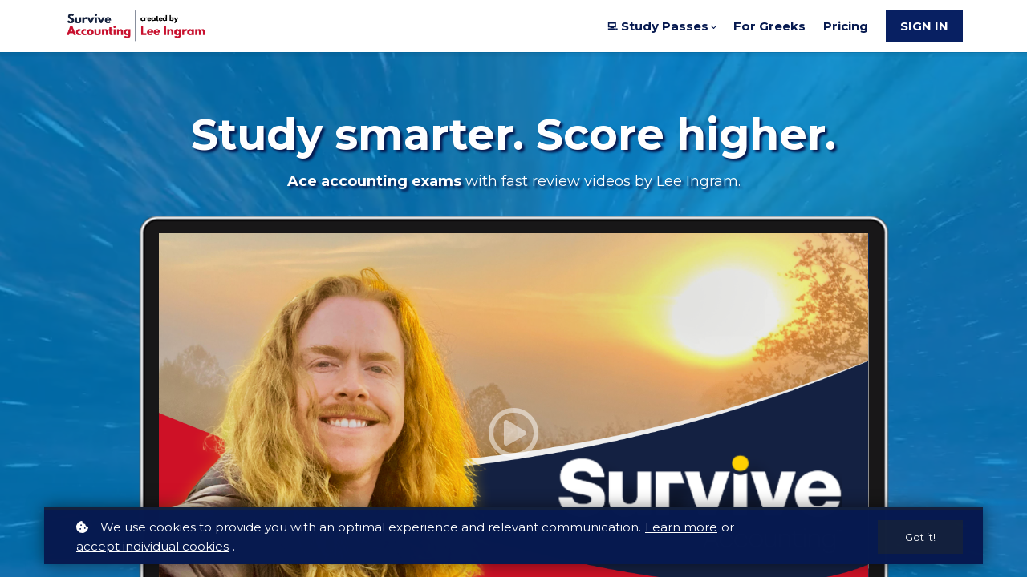

--- FILE ---
content_type: text/html;charset=UTF-8
request_url: https://www.profingram.com/surviveaccounting
body_size: 56087
content:

<!DOCTYPE html>
<html lang="en">
    <head>
        
    <title>Survive Accounting Home</title>


     <meta charset="UTF-8"> 
     <meta name="viewport" content="width=device-width, initial-scale=1"> 
     <meta name="author" content="Survive Accounting"> 
     <meta name="twitter:card" content="summary_large_image"> 
     <meta name="twitter:site" content="@"> 
     <meta name="twitter:title" content="Survive Accounting Home"> 
     <meta name="twitter:image" content="https://lwfiles.mycourse.app/672bc379cd024d536f651ecc-public/fcac27f4179c5e8ba478f861bc4a02ad.png"> 
     <meta property="og:url" content="https://www.profingram.com/surviveaccounting"> 
     <meta property="og:title" content="Survive Accounting Home"> 
     <meta property="og:type" content="website"> 
     <meta property="og:image" content="https://lwfiles.mycourse.app/672bc379cd024d536f651ecc-public/fcac27f4179c5e8ba478f861bc4a02ad.png"> 
     <meta property="og:site_name" content="Survive Accounting"> 
     <meta name="csrf-token" content="1702ef3109cb9d1e889e46b292394a74f418b3541157c5d9e07a3bc54ff5fb1c"> 

    <link rel="canonical" href="https://www.profingram.com/surviveaccounting"/>
		<link rel="icon" type="image/png" href="https://lwfiles.mycourse.app/672bc379cd024d536f651ecc-public/5643935a5ae2b04888a6bc6457ffa51e.png">
		<link rel="apple-touch-icon" type="image/png" href="https://lwfiles.mycourse.app/672bc379cd024d536f651ecc-public/5643935a5ae2b04888a6bc6457ffa51e.png">
		<script type='text/javascript'>var me=false;var environment='production';var imagePath='https://cdn.mycourse.app/v3.74.2';var server='//www.profingram.com/api/';var fileServer='https://api.us-e2.learnworlds.com/';var api='https://api.us-e2.learnworlds.com/';var lw_client='672bc379cd024d536f651ecc';var serverImg='https://lwfiles.mycourse.app/672bc379cd024d536f651ecc-public/';var subscriptionMode=false;var paymentsURL='https://www.profingram.com/payment?product_id=';var clientURL='//www.profingram.com';var SITENAME='Survive Accounting';var WHITELABEL=true;var WHITELABEL_SETTINGS='{"learn_more_admin_disabled":false,"learn_more_others_disabled":false,"roles_to_disable_learn_more":[],"roles_to_disable_ask_for_help":[]}';var BILLING='C';var SITE_AFFILIATES={"active":false,"commissionRate":10,"cookieExpiration":30,"maturation":30,"selfRegister":true,"displayAffiliateCustomers":false,"displayAffiliateLeads":false,"products":[],"paymentMethods":["paypal"],"agreement":"","minAffiliateCommissionStatus":"mature","afterLoginNavigation":{"type":"dashboard","url":"","page":{"title":"Home","slug":"home"}}};var LWSettings={"deactive_components":{"ebook":false},"components_settings":{"dailynews":{"categories":false},"posts":{"tips":false,"livecode":false}}};var LWClient={"promotions":true,"bundles":true,"integrations":true,"advanced_integrations":true,"financial_gateways":true,"theming":true,"pages_templates":true,"pages_builder_starter":true,"pages_builder_advanced_templates":true,"course_unit_completion":true,"course_unit_navigation_sequential":true,"course_unit_navigation":true,"pages_builder":true,"instructors":25,"seat_managers":10,"affiliates":true,"affiliates_partial":true,"question_bank":true,"account_manager":true,"certifications":true,"import_assessment_from_xls":true,"advanced_analytics":true,"free_courses":true,"private_courses":true,"private_enroll":true,"interactive_video":true,"white_label":true,"gamification":true,"includes":true,"admins":true,"ebooks":true,"social":true,"multilanguage":true,"subscriptions":true,"videouploader":true,"api":true,"webhooks":true,"thank_you_page":true,"after_purchase_partial_settings":true,"after_purchase_settings":true,"pdf_watermark":true,"video_watermark":true,"video_transcript":true,"video_subtitles":true,"video_headings":true,"video_skin":true,"video_elements_basic":true,"video_elements_advanced":true,"video_thumbnail":true,"video_on_click_actions":true,"video_on_show_actions":true,"integration_zoom":true,"integration_webex":true,"integration_google_meet":true,"integration_teams":true,"integration_calendly":true,"integration_hubspot":true,"livesession_multiple_accounts":true,"scorm":true,"graded_scorm":true,"analytics_advanced_queries":true,"analytics_simple_queries":true,"custom_fonts":true,"custom_code_liquid_expressions":true,"mobile_app_submit":true,"file_assignment_course_unit":true,"popups":9223372036854775807,"user_login_permission":true,"site_flavor_export":true,"site_flavor_import":true,"site_templates":9223372036854775807,"report_scheduled_tasks_allowed":20,"bulk_actions":true,"import_users":true,"import_tags":true,"custom_auth_url":true,"new_assessment_marketing_form":true,"new_assessment_file_upload":true,"webcam_upload":true,"audio_upload":true,"saml":true,"openid":true,"user_roles_create_custom":true,"user_roles_segment":true,"user_impersonation":true,"user_roles_custom_roles_create_edit":9223372036854775807,"user_roles_predefined_roles_edit":true,"user_roles_assignable_user_roles":true,"user_roles_total_users_for_all_custom_roles":9223372036854775807,"automations":true,"user_groups":true,"user_groups_max_members":200,"nps":true,"qualification":true,"mobile_analytics":true,"signup_eligibility":true,"user_progress-mark-complete":true,"funnels":9223372036854775807,"tag_manager":true,"domain_rename":true,"mass_mails":true,"ai_reporting":true,"digital_credentials":true,"cross_school_resource_sharing":true,"same_school_resource_sharing_sync":true,"user_progress_matrix":true,"course_progress_matrix":true,"after_login_pages_based_on_user_tag":true,"assessments_video_response_time":40,"assessments_audio_response_time":120,"assessments_file_upload_size":20,"site_allowed_num_sso_settings":3,"referrals":true};var oauthInfo='lw_client=672bc379cd024d536f651ecc&access_token=';var assetsPath='https://cdn.mycourse.app/v3.74.2/_cdnAssets';var PAGES_IN_TOPBAR=[];var currencySymbol='$';var currencyCode='USD';var currencySymbolPosition='LEFT_SIGN_NO_SPACE';var currencyDecimalsSeparator='.';var currencyThousandsSeparator=',';var currencyDecimalsNum='2';var currencyUseVedic=false;var SOCIAL_LOGINS=["google"];var ACTIVE_SSO_CONNECTIONS=[];var LW_AUTH_ENABLED=true;var SCHOOL_LOGO='fcac27f4179c5e8ba478f861bc4a02ad.png';var LOGIN_FORM_TEMPLATE='loginForm2';var LOGIN_FORM_IMAGE='';var LWPackage='learning_center_yearly_3';var GATEWAYS=["stripe"];var COURSE_CONTINUE_SETTING=false;var MOBILE_SETTINGS={"mobile_logo":"","mobile_site_name":"","mobile_landing_page":null,"mobile_description":"Login to start learning","mobile_social_facebook_text":"Sign in with Facebook","mobile_social_twitter_text":"Sign in with Twitter","mobile_social_linkedin_text":"Sign in with Linkedin","mobile_social_google_text":"Sign in with Google","disabled_signup_alert_title":"Registration Disabled","disabled_signup_alert_text":"Please visit the school page from your browser in order to register and then use the app to access your courses.","disabled_signup_label_translation":"Registration is unavailable while using the app","mobile_signup":false,"mobile_social_display":false,"mobile_display_free_courses":false,"mobile_display_paid_courses":false,"mobile_allow_purchase":false};var DP_SETTINGS={"type":"all","cookies":false,"marketing":false,"email":false,"deletion_request":false,"rejectall":false,"guest_cookies_upd":false};var WEGLOT_ACTIVE=false;var DP_EU=false;var SITE_DISABLE_SIGNUP=true;var SITE_TRIGGER_USER_SIGNUP_ELIGIBILITY_CHECK=false;var ACTIVE_SITE_TEMPLATE='688a65dbe70e47ba9601700d';var SITE_SOCIAL_FACEBOOK='';var SITE_SOCIAL_TWITTER='';var SITE_SOCIAL_INSTAGRAM='';var SITE_SOCIAL_YOUTUBE='';var SITE_SOCIAL_LINKEDIN='';var SITE_SOCIAL_PINTEREST='';var SITE_DISABLED_APPS=["workpad"];var USER_CUSTOM_FIELDS=[{"active":true,"required":true,"name":"Choose your campus","signup_name":"Choose your campus","type":"dropdown","key":"cf_chooseyourcampus","autotag":true,"icon_id":"nameIcon","icon_class":"","user_value":null,"placeholder":"Select one","rows":3,"maxLength":100,"enable_validation":false,"constraint_rule":"custom","validation_regex":"\/\/","validation_fail_message":"","checkbox_label":null,"options":[{"field_name":"University of Mississippi \/ Ole Miss","field_value":"University of Mississippi \/ Ole Miss"},{"field_name":"Auburn University","field_value":"Auburn University"},{"field_name":"Louisiana State University","field_value":"Louisiana State University"},{"field_name":"Mississippi State University","field_value":"Mississippi State University"},{"field_name":"Texas A&M University","field_value":"Texas A&M University"},{"field_name":"University of Alabama","field_value":"University of Alabama"},{"field_name":"University of Arkansas","field_value":"University of Arkansas"},{"field_name":"University of Florida","field_value":"University of Florida"},{"field_name":"University of Georgia","field_value":"University of Georgia"},{"field_name":"University of Kentucky","field_value":"University of Kentucky"},{"field_name":"University of Oklahoma","field_value":"University of Oklahoma"},{"field_name":"University of South Carolina","field_value":"University of South Carolina"},{"field_name":"University of Tennessee","field_value":"University of Tennessee"},{"field_name":"University of Texas at Austin","field_value":"University of Texas at Austin"},{"field_name":"Vanderbilt University","field_value":"Vanderbilt University"},{"field_name":"Other","field_value":"Other"}]},{"active":true,"required":false,"name":"How did you hear about Survive Accounting? (optional)","signup_name":"How did you hear about Survive Accounting? (optional)","type":"dropdown","key":"cf_howdidyouhearaboutsurviveaccounting","autotag":true,"icon_id":"nameIcon","icon_class":"","user_value":null,"placeholder":"Select one","rows":3,"maxLength":100,"enable_validation":false,"constraint_rule":"custom","validation_regex":"\/\/","validation_fail_message":"","checkbox_label":null,"options":[{"field_name":"Friend referral","field_value":"Friend referral"},{"field_name":"Greek organization referral","field_value":"Greek organization referral"},{"field_name":"Professor referral","field_value":"Professor referral"},{"field_name":"Flyer on campus","field_value":"Flyer on campus"},{"field_name":"Google search","field_value":"Google search"},{"field_name":"Social media (Instagram, TikTok, etc.)","field_value":"Social media (Instagram, TikTok, etc.)"},{"field_name":"Saw someone else using it","field_value":"Saw someone else using it"},{"field_name":"Email from Survive Accounting","field_value":"Email from Survive Accounting"},{"field_name":"Other","field_value":"Other"}]}];var USER_SIGNUP_FIELDS=[{"active":true,"required":true,"type":"text","name":"username","order":"10","translationKey":"common.sign_up_what_name","placeholderTranslationKey":"common.sign_up_name"},{"active":true,"required":true,"type":"email","name":"email","order":"20","translationKey":"common.sign_up_what_email","placeholderTranslationKey":"common.sign_up_email"},{"active":true,"required":true,"type":"password","name":"password","order":"30","translationKey":"common.sign_up_what_password","placeholderTranslationKey":"common.sign_up_password"},{"active":true,"required":false,"name":"optin","order":"160","translationKey":"common.sign_up_optin","type":"checkbox"},{"active":true,"required":true,"name":"Choose your campus","signup_name":"Choose your campus","type":"dropdown","key":"cf_chooseyourcampus","autotag":true,"icon_id":"nameIcon","icon_class":"","user_value":null,"placeholder":"Select one","rows":3,"maxLength":100,"enable_validation":false,"constraint_rule":"custom","validation_regex":"\/\/","validation_fail_message":"","checkbox_label":null,"options":[{"name":"University of Mississippi \/ Ole Miss","value":"University of Mississippi \/ Ole Miss"},{"name":"Auburn University","value":"Auburn University"},{"name":"Louisiana State University","value":"Louisiana State University"},{"name":"Mississippi State University","value":"Mississippi State University"},{"name":"Texas A&M University","value":"Texas A&M University"},{"name":"University of Alabama","value":"University of Alabama"},{"name":"University of Arkansas","value":"University of Arkansas"},{"name":"University of Florida","value":"University of Florida"},{"name":"University of Georgia","value":"University of Georgia"},{"name":"University of Kentucky","value":"University of Kentucky"},{"name":"University of Oklahoma","value":"University of Oklahoma"},{"name":"University of South Carolina","value":"University of South Carolina"},{"name":"University of Tennessee","value":"University of Tennessee"},{"name":"University of Texas at Austin","value":"University of Texas at Austin"},{"name":"Vanderbilt University","value":"Vanderbilt University"},{"name":"Other","value":"Other"}],"translationKey":"","customField":true},{"active":true,"required":false,"name":"How did you hear about Survive Accounting? (optional)","signup_name":"How did you hear about Survive Accounting? (optional)","type":"dropdown","key":"cf_howdidyouhearaboutsurviveaccounting","autotag":true,"icon_id":"nameIcon","icon_class":"","user_value":null,"placeholder":"Select one","rows":3,"maxLength":100,"enable_validation":false,"constraint_rule":"custom","validation_regex":"\/\/","validation_fail_message":"","checkbox_label":null,"options":[{"name":"Friend referral","value":"Friend referral"},{"name":"Greek organization referral","value":"Greek organization referral"},{"name":"Professor referral","value":"Professor referral"},{"name":"Flyer on campus","value":"Flyer on campus"},{"name":"Google search","value":"Google search"},{"name":"Social media (Instagram, TikTok, etc.)","value":"Social media (Instagram, TikTok, etc.)"},{"name":"Saw someone else using it","value":"Saw someone else using it"},{"name":"Email from Survive Accounting","value":"Email from Survive Accounting"},{"name":"Other","value":"Other"}],"translationKey":"","customField":true}];var STYLES_CUSTOM_FONTS=[];var INVOICE_ADDITIONAL=false;var INVOICE_ADDITIONAL_REQUIRED=false;var INVOICE_ADDITIONAL_AUTOFILLED=true;var INVOICE_ADDITIONAL_LABEL=false;var INVOICE_ADDITIONAL_TITLE=false;var FINANCIAL_BILLING_INFO={"active":false,"locked":{"bf_name":{"values":{"active":true,"required":true},"disable":{"active":true,"required":true},"integrations":["stripe"]},"bf_address":{"values":{"active":true,"required":true},"disable":{"active":true,"required":true},"integrations":["stripe"]},"bf_country":{"values":{"active":true,"required":true},"disable":{"active":true,"required":true},"integrations":["stripe"]},"bf_postalcode":{"values":{"active":true,"required":true},"disable":{"active":true,"required":true},"integrations":["stripe"]},"bf_city":{"values":{"active":true},"disable":{"active":true},"integrations":["stripe"]},"bf_brazilian_tax_id":{"values":{"active":true},"disable":{"active":true},"integrations":["stripe"]},"bf_brazilian_states":{"values":{"active":true},"disable":{"active":true},"integrations":["stripe"]}},"standard_enabled":true,"standard":[{"active":true,"required":true,"name":"Name","signup_name":null,"type":"text","key":"bf_name","icon_id":"nameIcon","icon_class":"","user_value":null,"placeholder":null,"enable_validation":false,"constraint_rule":"custom","validation_regex":"\/\/","validation_fail_message":"","checkbox_label":null,"isFullWidth":false},{"active":true,"required":true,"name":"Address","signup_name":null,"type":"text","key":"bf_address","icon_id":"nameIcon","icon_class":"","user_value":null,"placeholder":null,"enable_validation":false,"constraint_rule":"custom","validation_regex":"\/\/","validation_fail_message":"","checkbox_label":null,"isFullWidth":false},{"active":true,"required":false,"name":"City","signup_name":null,"type":"text","key":"bf_city","icon_id":"nameIcon","icon_class":"","user_value":null,"placeholder":null,"enable_validation":false,"constraint_rule":"custom","validation_regex":"\/\/","validation_fail_message":"","checkbox_label":null,"isFullWidth":false},{"active":true,"required":true,"name":"Postal code","signup_name":null,"type":"text","key":"bf_postalcode","icon_id":"nameIcon","icon_class":"","user_value":null,"placeholder":null,"enable_validation":false,"constraint_rule":"custom","validation_regex":"\/\/","validation_fail_message":"","checkbox_label":null,"isFullWidth":false},{"active":true,"required":true,"name":"Country","signup_name":null,"type":"dropdown","key":"bf_country","icon_id":"nameIcon","icon_class":"","user_value":null,"placeholder":null,"enable_validation":false,"constraint_rule":"custom","validation_regex":"\/\/","validation_fail_message":"","checkbox_label":null,"isFullWidth":false,"options":[{"field_name":"Afghanistan","field_value":"AF"},{"field_name":"\u00c5land Islands","field_value":"AX"},{"field_name":"Albania","field_value":"AL"},{"field_name":"Algeria","field_value":"DZ"},{"field_name":"American Samoa","field_value":"AS"},{"field_name":"Andorra","field_value":"AD"},{"field_name":"Angola","field_value":"AO"},{"field_name":"Anguilla","field_value":"AI"},{"field_name":"Antarctica","field_value":"AQ"},{"field_name":"Antigua and Barbuda","field_value":"AG"},{"field_name":"Argentina","field_value":"AR"},{"field_name":"Armenia","field_value":"AM"},{"field_name":"Aruba","field_value":"AW"},{"field_name":"Australia","field_value":"AU"},{"field_name":"Austria","field_value":"AT"},{"field_name":"Azerbaijan","field_value":"AZ"},{"field_name":"Bahamas","field_value":"BS"},{"field_name":"Bahrain","field_value":"BH"},{"field_name":"Bangladesh","field_value":"BD"},{"field_name":"Barbados","field_value":"BB"},{"field_name":"Belarus","field_value":"BY"},{"field_name":"Belgium","field_value":"BE"},{"field_name":"Belize","field_value":"BZ"},{"field_name":"Benin","field_value":"BJ"},{"field_name":"Bermuda","field_value":"BM"},{"field_name":"Bhutan","field_value":"BT"},{"field_name":"Bolivia, Plurinational State of","field_value":"BO"},{"field_name":"Bonaire, Sint Eustatius and Saba","field_value":"BQ"},{"field_name":"Bosnia and Herzegovina","field_value":"BA"},{"field_name":"Botswana","field_value":"BW"},{"field_name":"Bouvet Island","field_value":"BV"},{"field_name":"Brazil","field_value":"BR"},{"field_name":"British Indian Ocean Territory","field_value":"IO"},{"field_name":"Brunei Darussalam","field_value":"BN"},{"field_name":"Bulgaria","field_value":"BG"},{"field_name":"Burkina Faso","field_value":"BF"},{"field_name":"Burundi","field_value":"BI"},{"field_name":"Cambodia","field_value":"KH"},{"field_name":"Cameroon","field_value":"CM"},{"field_name":"Canada","field_value":"CA"},{"field_name":"Cape Verde","field_value":"CV"},{"field_name":"Cayman Islands","field_value":"KY"},{"field_name":"Central African Republic","field_value":"CF"},{"field_name":"Chad","field_value":"TD"},{"field_name":"Chile","field_value":"CL"},{"field_name":"China","field_value":"CN"},{"field_name":"Christmas Island","field_value":"CX"},{"field_name":"Cocos (Keeling) Islands","field_value":"CC"},{"field_name":"Colombia","field_value":"CO"},{"field_name":"Comoros","field_value":"KM"},{"field_name":"Congo","field_value":"CG"},{"field_name":"Congo, the Democratic Republic of the","field_value":"CD"},{"field_name":"Cook Islands","field_value":"CK"},{"field_name":"Costa Rica","field_value":"CR"},{"field_name":"C\u00f4te d'Ivoire","field_value":"CI"},{"field_name":"Croatia","field_value":"HR"},{"field_name":"Cuba","field_value":"CU"},{"field_name":"Cura\u00e7ao","field_value":"CW"},{"field_name":"Cyprus","field_value":"CY"},{"field_name":"Czech Republic","field_value":"CZ"},{"field_name":"Denmark","field_value":"DK"},{"field_name":"Djibouti","field_value":"DJ"},{"field_name":"Dominica","field_value":"DM"},{"field_name":"Dominican Republic","field_value":"DO"},{"field_name":"Ecuador","field_value":"EC"},{"field_name":"Egypt","field_value":"EG"},{"field_name":"El Salvador","field_value":"SV"},{"field_name":"Equatorial Guinea","field_value":"GQ"},{"field_name":"Eritrea","field_value":"ER"},{"field_name":"Estonia","field_value":"EE"},{"field_name":"Ethiopia","field_value":"ET"},{"field_name":"Falkland Islands (Malvinas)","field_value":"FK"},{"field_name":"Faroe Islands","field_value":"FO"},{"field_name":"Fiji","field_value":"FJ"},{"field_name":"Finland","field_value":"FI"},{"field_name":"France","field_value":"FR"},{"field_name":"French Guiana","field_value":"GF"},{"field_name":"French Polynesia","field_value":"PF"},{"field_name":"French Southern Territories","field_value":"TF"},{"field_name":"Gabon","field_value":"GA"},{"field_name":"Gambia","field_value":"GM"},{"field_name":"Georgia","field_value":"GE"},{"field_name":"Germany","field_value":"DE"},{"field_name":"Ghana","field_value":"GH"},{"field_name":"Gibraltar","field_value":"GI"},{"field_name":"Greece","field_value":"GR"},{"field_name":"Greenland","field_value":"GL"},{"field_name":"Grenada","field_value":"GD"},{"field_name":"Guadeloupe","field_value":"GP"},{"field_name":"Guam","field_value":"GU"},{"field_name":"Guatemala","field_value":"GT"},{"field_name":"Guernsey","field_value":"GG"},{"field_name":"Guinea","field_value":"GN"},{"field_name":"Guinea-Bissau","field_value":"GW"},{"field_name":"Guyana","field_value":"GY"},{"field_name":"Haiti","field_value":"HT"},{"field_name":"Heard Island and McDonald Islands","field_value":"HM"},{"field_name":"Holy See (Vatican City State)","field_value":"VA"},{"field_name":"Honduras","field_value":"HN"},{"field_name":"Hong Kong","field_value":"HK"},{"field_name":"Hungary","field_value":"HU"},{"field_name":"Iceland","field_value":"IS"},{"field_name":"India","field_value":"IN"},{"field_name":"Indonesia","field_value":"ID"},{"field_name":"Iran, Islamic Republic of","field_value":"IR"},{"field_name":"Iraq","field_value":"IQ"},{"field_name":"Ireland","field_value":"IE"},{"field_name":"Isle of Man","field_value":"IM"},{"field_name":"Israel","field_value":"IL"},{"field_name":"Italy","field_value":"IT"},{"field_name":"Jamaica","field_value":"JM"},{"field_name":"Japan","field_value":"JP"},{"field_name":"Jersey","field_value":"JE"},{"field_name":"Jordan","field_value":"JO"},{"field_name":"Kazakhstan","field_value":"KZ"},{"field_name":"Kenya","field_value":"KE"},{"field_name":"Kiribati","field_value":"KI"},{"field_name":"Korea, Democratic People's Republic of","field_value":"KP"},{"field_name":"Korea, Republic of","field_value":"KR"},{"field_name":"Kuwait","field_value":"KW"},{"field_name":"Kyrgyzstan","field_value":"KG"},{"field_name":"Lao People's Democratic Republic","field_value":"LA"},{"field_name":"Latvia","field_value":"LV"},{"field_name":"Lebanon","field_value":"LB"},{"field_name":"Lesotho","field_value":"LS"},{"field_name":"Liberia","field_value":"LR"},{"field_name":"Libya","field_value":"LY"},{"field_name":"Liechtenstein","field_value":"LI"},{"field_name":"Lithuania","field_value":"LT"},{"field_name":"Luxembourg","field_value":"LU"},{"field_name":"Macao","field_value":"MO"},{"field_name":"Macedonia, the former Yugoslav Republic of","field_value":"MK"},{"field_name":"Madagascar","field_value":"MG"},{"field_name":"Malawi","field_value":"MW"},{"field_name":"Malaysia","field_value":"MY"},{"field_name":"Maldives","field_value":"MV"},{"field_name":"Mali","field_value":"ML"},{"field_name":"Malta","field_value":"MT"},{"field_name":"Marshall Islands","field_value":"MH"},{"field_name":"Martinique","field_value":"MQ"},{"field_name":"Mauritania","field_value":"MR"},{"field_name":"Mauritius","field_value":"MU"},{"field_name":"Mayotte","field_value":"YT"},{"field_name":"Mexico","field_value":"MX"},{"field_name":"Micronesia, Federated States of","field_value":"FM"},{"field_name":"Moldova, Republic of","field_value":"MD"},{"field_name":"Monaco","field_value":"MC"},{"field_name":"Mongolia","field_value":"MN"},{"field_name":"Montenegro","field_value":"ME"},{"field_name":"Montserrat","field_value":"MS"},{"field_name":"Morocco","field_value":"MA"},{"field_name":"Mozambique","field_value":"MZ"},{"field_name":"Myanmar","field_value":"MM"},{"field_name":"Namibia","field_value":"NA"},{"field_name":"Nauru","field_value":"NR"},{"field_name":"Nepal","field_value":"NP"},{"field_name":"Netherlands","field_value":"NL"},{"field_name":"New Caledonia","field_value":"NC"},{"field_name":"New Zealand","field_value":"NZ"},{"field_name":"Nicaragua","field_value":"NI"},{"field_name":"Niger","field_value":"NE"},{"field_name":"Nigeria","field_value":"NG"},{"field_name":"Niue","field_value":"NU"},{"field_name":"Norfolk Island","field_value":"NF"},{"field_name":"Northern Mariana Islands","field_value":"MP"},{"field_name":"Norway","field_value":"NO"},{"field_name":"Oman","field_value":"OM"},{"field_name":"Pakistan","field_value":"PK"},{"field_name":"Palau","field_value":"PW"},{"field_name":"Palestinian Territory, Occupied","field_value":"PS"},{"field_name":"Panama","field_value":"PA"},{"field_name":"Papua New Guinea","field_value":"PG"},{"field_name":"Paraguay","field_value":"PY"},{"field_name":"Peru","field_value":"PE"},{"field_name":"Philippines","field_value":"PH"},{"field_name":"Pitcairn","field_value":"PN"},{"field_name":"Poland","field_value":"PL"},{"field_name":"Portugal","field_value":"PT"},{"field_name":"Puerto Rico","field_value":"PR"},{"field_name":"Qatar","field_value":"QA"},{"field_name":"R\u00e9union","field_value":"RE"},{"field_name":"Romania","field_value":"RO"},{"field_name":"Russian Federation","field_value":"RU"},{"field_name":"Rwanda","field_value":"RW"},{"field_name":"Saint Barth\u00e9lemy","field_value":"BL"},{"field_name":"Saint Helena, Ascension and Tristan da Cunha","field_value":"SH"},{"field_name":"Saint Kitts and Nevis","field_value":"KN"},{"field_name":"Saint Lucia","field_value":"LC"},{"field_name":"Saint Martin (French part)","field_value":"MF"},{"field_name":"Saint Pierre and Miquelon","field_value":"PM"},{"field_name":"Saint Vincent and the Grenadines","field_value":"VC"},{"field_name":"Samoa","field_value":"WS"},{"field_name":"San Marino","field_value":"SM"},{"field_name":"Sao Tome and Principe","field_value":"ST"},{"field_name":"Saudi Arabia","field_value":"SA"},{"field_name":"Senegal","field_value":"SN"},{"field_name":"Serbia","field_value":"RS"},{"field_name":"Seychelles","field_value":"SC"},{"field_name":"Sierra Leone","field_value":"SL"},{"field_name":"Singapore","field_value":"SG"},{"field_name":"Sint Maarten (Dutch part)","field_value":"SX"},{"field_name":"Slovakia","field_value":"SK"},{"field_name":"Slovenia","field_value":"SI"},{"field_name":"Solomon Islands","field_value":"SB"},{"field_name":"Somalia","field_value":"SO"},{"field_name":"South Africa","field_value":"ZA"},{"field_name":"South Georgia and the South Sandwich Islands","field_value":"GS"},{"field_name":"South Sudan","field_value":"SS"},{"field_name":"Spain","field_value":"ES"},{"field_name":"Sri Lanka","field_value":"LK"},{"field_name":"Sudan","field_value":"SD"},{"field_name":"Suriname","field_value":"SR"},{"field_name":"Svalbard and Jan Mayen","field_value":"SJ"},{"field_name":"Swaziland","field_value":"SZ"},{"field_name":"Sweden","field_value":"SE"},{"field_name":"Switzerland","field_value":"CH"},{"field_name":"Syrian Arab Republic","field_value":"SY"},{"field_name":"Taiwan","field_value":"TW"},{"field_name":"Tajikistan","field_value":"TJ"},{"field_name":"Tanzania, United Republic of","field_value":"TZ"},{"field_name":"Thailand","field_value":"TH"},{"field_name":"Timor-Leste","field_value":"TL"},{"field_name":"Togo","field_value":"TG"},{"field_name":"Tokelau","field_value":"TK"},{"field_name":"Tonga","field_value":"TO"},{"field_name":"Trinidad and Tobago","field_value":"TT"},{"field_name":"Tunisia","field_value":"TN"},{"field_name":"Turkey","field_value":"TR"},{"field_name":"Turkmenistan","field_value":"TM"},{"field_name":"Turks and Caicos Islands","field_value":"TC"},{"field_name":"Tuvalu","field_value":"TV"},{"field_name":"Uganda","field_value":"UG"},{"field_name":"Ukraine","field_value":"UA"},{"field_name":"United Arab Emirates","field_value":"AE"},{"field_name":"United Kingdom","field_value":"GB"},{"field_name":"United States","field_value":"US"},{"field_name":"United States Minor Outlying Islands","field_value":"UM"},{"field_name":"Uruguay","field_value":"UY"},{"field_name":"Uzbekistan","field_value":"UZ"},{"field_name":"Vanuatu","field_value":"VU"},{"field_name":"Venezuela, Bolivarian Republic of","field_value":"VE"},{"field_name":"Viet Nam","field_value":"VN"},{"field_name":"Virgin Islands, British","field_value":"VG"},{"field_name":"Virgin Islands, U.S.","field_value":"VI"},{"field_name":"Wallis and Futuna","field_value":"WF"},{"field_name":"Western Sahara","field_value":"EH"},{"field_name":"Yemen","field_value":"YE"},{"field_name":"Zambia","field_value":"ZM"},{"field_name":"Zimbabwe","field_value":"ZW"}]},{"active":true,"required":false,"name":"Business Tax ID","signup_name":null,"type":"text","key":"bf_taxid","icon_id":"nameIcon","icon_class":"","user_value":null,"placeholder":null,"enable_validation":false,"constraint_rule":"custom","validation_regex":"\/\/","validation_fail_message":"","checkbox_label":null,"isFullWidth":false}],"boleto":[{"active":true,"required":false,"name":"Brazilian Tax ID","signup_name":null,"type":"text","key":"bf_brazilian_tax_id","icon_id":"nameIcon","icon_class":"","user_value":null,"placeholder":null,"enable_validation":true,"constraint_rule":"custom","validation_regex":"\/^([0-9]{3}|[0-9]{2}).[0-9]{3}.[0-9]{3}([-][0-9]{2}|(\/([0-9]{4}\\-([0-9]{2}))))$\/","validation_fail_message":"Invalid Tax id format. Example 000.000.000-00 or 00.000.000\/0000-00","checkbox_label":null,"isFullWidth":false},{"active":true,"required":false,"name":"Brazilian State","signup_name":null,"type":"dropdown","key":"bf_brazilian_states","icon_id":"nameIcon","icon_class":"","user_value":null,"placeholder":null,"enable_validation":false,"constraint_rule":"custom","validation_regex":"\/\/","validation_fail_message":"","checkbox_label":null,"isFullWidth":false,"options":[{"field_name":"Acre","field_value":"AC"},{"field_name":"Alagoas","field_value":"AL"},{"field_name":"Amap\u00e1","field_value":"AP"},{"field_name":"Amazonas","field_value":"AM"},{"field_name":"Bahia","field_value":"BA"},{"field_name":"Cear\u00e1","field_value":"CE"},{"field_name":"Distrito Federal","field_value":"DF"},{"field_name":"Esp\u00edrito Santo","field_value":"ES"},{"field_name":"Goi\u00e1s","field_value":"GO"},{"field_name":"Maranh\u00e3o","field_value":"MA"},{"field_name":"Mato Grosso","field_value":"MT"},{"field_name":"Mato Grosso do Sul","field_value":"MS"},{"field_name":"Minas Gerais","field_value":"MG"},{"field_name":"Par\u00e1","field_value":"PA"},{"field_name":"Para\u00edba","field_value":"PB"},{"field_name":"Paran\u00e1","field_value":"PR"},{"field_name":"Pernambuco","field_value":"PE"},{"field_name":"Piau\u00ed","field_value":"PI"},{"field_name":"Rio de Janeiro","field_value":"RJ"},{"field_name":"Rio Grande do Norte","field_value":"RN"},{"field_name":"Rio Grande do Sul","field_value":"RS"},{"field_name":"Rond\u00f4nia","field_value":"RO"},{"field_name":"Roraima","field_value":"RR"},{"field_name":"Santa Catarina","field_value":"SC"},{"field_name":"S\u00e3o Paulo","field_value":"SP"},{"field_name":"Sergipe","field_value":"SE"},{"field_name":"Tocantins","field_value":"TO"}]}],"boleto_enabled":false,"fields":[]};var TAX_SERVICE={"name":"","enabled":null,"has_billing_details":false,"has_checkout_tax_analysis":false,"has_stripe_tax_rates":false,"has_invoice_preview":false,"has_business_tax_validation":false,"throws_errors":false};var STRIPE_ACCOUNT_COUNTRY='US';var STRIPE_CONNECT_ACCOUNT_ID='acct_1JPslYHZwcUJqoDN';var ACTIVE_STRIPE_SOURCE_PAYMENT_METHODS=["applepay","googlepay"];var FINANCIAL_STRIPE_BILLING_ADDRESS=false;var FINANCIAL_STRIPE_DISABLE_LINK=false;var FINANCIAL_STRIPE_VAT=false;var FINANCIAL_TERMS=false;var SCHOOL_SUPPORT={"teacher":null,"tech":null};var currentSiteTemplateStyles={"typography":{"*":{"fontFamily":"Barlow"},"learnworlds-heading-large":{"fontFamily":"Montserrat","fontWeight":"bold","fontSize":54,"opacity":1,"letterSpacing":"0","lineHeight":1.25,"textTransform":"none"},"learnworlds-heading-normal":{"fontFamily":"Montserrat","fontWeight":"bold","fontSize":48,"opacity":1,"letterSpacing":"0","lineHeight":1.25,"textTransform":"none"},"learnworlds-heading-small":{"fontFamily":"Montserrat","fontWeight":"bold","fontSize":38,"opacity":1,"letterSpacing":"0","lineHeight":1.25,"textTransform":"none"},"learnworlds-subheading-large":{"fontFamily":"Montserrat","fontWeight":"bold","fontSize":48,"opacity":1,"letterSpacing":"0","lineHeight":1.3,"textTransform":"none"},"learnworlds-subheading-normal":{"fontFamily":"Montserrat","fontWeight":"bold","fontSize":38,"opacity":1,"letterSpacing":"0","lineHeight":1.35,"textTransform":"none"},"learnworlds-subheading-small":{"fontFamily":"Montserrat","fontWeight":"bold","fontSize":23,"opacity":1,"letterSpacing":"0","lineHeight":1.35,"textTransform":"none"},"learnworlds-heading3-large":{"fontFamily":"Montserrat","fontWeight":"bold","fontSize":38,"opacity":1,"letterSpacing":"0","lineHeight":1.4,"textTransform":"none"},"learnworlds-heading3-normal":{"fontFamily":"Montserrat","fontWeight":"bold","fontSize":23,"opacity":1,"letterSpacing":"0","lineHeight":1.4,"textTransform":"none"},"learnworlds-heading3-small":{"fontFamily":"Montserrat","fontWeight":"bold","fontSize":20,"opacity":1,"letterSpacing":"0","lineHeight":1.4,"textTransform":"none"},"learnworlds-heading4-large":{"fontFamily":"Montserrat","fontWeight":"normal","fontSize":23,"letterSpacing":"0","lineHeight":1.55,"textTransform":"none"},"learnworlds-heading4-normal":{"fontFamily":"Montserrat","fontWeight":"normal","fontSize":20,"letterSpacing":"0","lineHeight":1.55,"textTransform":"none"},"learnworlds-heading4-small":{"fontFamily":"Montserrat","fontWeight":"bold","fontSize":16,"opacity":1,"letterSpacing":"0","lineHeight":1.5,"textTransform":"none"},"learnworlds-main-text-huge":{"fontFamily":"Montserrat","fontWeight":"bold","fontSize":32,"letterSpacing":"0","lineHeight":1.25,"textTransform":"none"},"learnworlds-main-text-very-large":{"fontFamily":"Montserrat","fontSize":26,"fontWeight":"normal","letterSpacing":"0","lineHeight":1.35,"textTransform":"none"},"learnworlds-main-text-large":{"fontFamily":"Montserrat","fontSize":20,"fontWeight":"normal","letterSpacing":"0","lineHeight":1.6,"textTransform":"none"},"learnworlds-main-text-normal":{"fontFamily":"Montserrat","fontWeight":"normal","fontSize":18,"letterSpacing":"0","lineHeight":1.65,"textTransform":"none"},"learnworlds-main-text-small":{"fontFamily":"Montserrat","fontSize":15,"fontWeight":"normal","letterSpacing":"0","lineHeight":1.65,"textTransform":"none"},"learnworlds-main-text-very-small":{"fontFamily":"Montserrat","fontSize":13,"fontWeight":"normal","letterSpacing":"0","lineHeight":1.7,"textTransform":"none"},"learnworlds-main-text-tiny":{"fontFamily":"Montserrat","fontSize":10,"fontWeight":"normal","letterSpacing":"0","lineHeight":1.7,"textTransform":"none"},"learnworlds-overline-text":{"fontFamily":"Montserrat","fontWeight":"normal","fontSize":16,"opacity":1,"letterSpacing":"0.1","lineHeight":"1.55","textTransform":"uppercase"},"learnworlds-quote-text":{"fontFamily":"Montserrat","fontSize":32,"fontWeight":"normal","letterSpacing":"0","lineHeight":"1.55","textTransform":"none"},"learnworlds-size-small":{"paddingBottom":70,"paddingTop":70},"learnworlds-size-normal":{"paddingBottom":120,"paddingTop":120},"learnworlds-size-large":{"paddingBottom":180,"paddingTop":180},"learnworlds-size-extra-large":{"paddingBottom":220,"paddingTop":220}},"input":{"learnworlds-button-large":{"fontFamily":"Montserrat","fontWeight":"bold","fontSize":18,"letterSpacing":"0","textTransform":"none","borderRadius":0,"paddingTop":20,"paddingRight":60,"paddingBottom":20,"paddingLeft":60},"learnworlds-button-normal":{"fontFamily":"Montserrat","fontWeight":"bold","fontSize":16,"letterSpacing":"0","textTransform":"none","borderRadius":0,"paddingTop":15,"paddingRight":30,"paddingBottom":15,"paddingLeft":30},"learnworlds-button-small":{"fontFamily":"Montserrat","fontWeight":"normal","fontSize":13,"letterSpacing":"0","textTransform":"none","borderRadius":0,"paddingTop":11,"paddingRight":32,"paddingBottom":11,"paddingLeft":32},"learnworlds-input-large":{"fontFamily":"Montserrat","fontWeight":"normal","fontSize":18,"letterSpacing":"0","textTransform":"none","borderRadius":0,"paddingTop":20,"paddingRight":10,"paddingBottom":20,"paddingLeft":10},"learnworlds-input-normal":{"fontFamily":"Montserrat","fontWeight":"normal","fontSize":16,"letterSpacing":"0","textTransform":"none","borderRadius":0,"paddingTop":15,"paddingRight":10,"paddingBottom":15,"paddingLeft":10},"learnworlds-input-small":{"fontFamily":"Montserrat","fontWeight":"normal","fontSize":13,"letterSpacing":"0","textTransform":"none","borderRadius":0,"paddingTop":11,"paddingRight":10,"paddingBottom":11,"paddingLeft":10}},"colors":{"lw-brand-bg":{"color":"#14213D","textType":"light","lessVars":{"brand-color":"#14213D","text-over-brandbg-color":"@light-text-color"}},"lw-dark-bg":{"color":"#071A50","textType":"light","lessVars":{"dark-bg-color":"#071A50","text-over-darkbg-color":"@light-text-color"}},"lw-light-bg":{"color":"#F2F5F8","textType":"dark","lessVars":{"light-bg-color":"#F2F5F8","text-over-lightbg-color":"@dark-text-color"}},"lw-brand-accent1-bg":{"color":"#082062","textType":"light","lessVars":{"brand-accent1-color":"#082062","text-over-brandaccent1bg-color":"@light-text-color"}},"lw-brand-accent2-bg":{"color":"#082062","textType":"light","lessVars":{"brand-accent2-color":"#082062","text-over-brandaccent2bg-color":"@light-text-color"}},"lw-light-text":{"color":"#FFFFFF","lessVars":{"lw-light-text":"#F3F8FF","light-text-color":"#FFFFFF"}},"lw-dark-text":{"color":"#071A50","lessVars":{"lw-dark-text":"#28292A","dark-text-color":"#071A50"}},"lw-body-bg":{"color":"#FFFFFF","textType":"dark","lessVars":{"body-bg":"#FFFFFF","body-bg-color":"#FFFFFF","text-over-bodybg-color":"@dark-text-color"}},"lw-link-text":{"color":"#0064D1","lessVars":{"link-text-color":"#0064D1"}}},"fonts":["Montserrat","Montserrat"]};var admins_commission=false;var assessments_video_response_time=40;var assessments_audio_response_time=120;var assessments_file_upload_size=20;var COMPANION_URL='https://medialibrary.mycourse.app';var dateFormat={"short":"DD MMM YYYY","shortWithTime":"DD MMM YYYY HH:mm","long":"D MMMM, YYYY","longWithTime":"D MMMM, YYYY HH:mm"};var site_enable_contextual_cookies=false;var SITE_PASSWORD_SETTINGS={"has_unmask_enabled":true,"has_confirm_enabled":false,"minimum_characters":"8","maximum_characters":"50","check_uppercase":true,"check_lowercase":true,"check_digit":true,"check_special_chars":true};var userImpersonation=false;var activeSiteTemplate='688a65dbe70e47ba9601700d';</script>
		<script type='text/javascript'>var pageState={"id":"6892629ef58514b07906d2cd","slug":"surviveaccounting","pageSource":null,"sections":{"section_1755960085766_394":{"sectionType":"section","sectionId":"section_1755960085766_394","styles":{"desktop":{"#section_1755960085766_394 __DOT__js-learnworlds-overlay":{"display":"block","opacity":0.8,"backgroundColor":"#0080c8"},"#section_1755960085766_394":{"paddingTop":"70px"},"#section_1755960085766_394 __DOT__on-top":{"height":"60px"}},"smartphone-portrait":{"#section_1755960085766_394 __DOT__js-learnworlds-overlay":{"display":"block","opacity":0.88},"#section_1755960085766_394":{"paddingTop":"70px","paddingBottom":"70px"}}},"anchor":"","videoMediaData":{"params":{"autoplay":true,"mute":true,"loop":true,"popup":false},"video":{"id":"688d33f7bb47f2674907826d","videoId":"o26ajyfvtw","type":"wistia","course":"survive-accounting-at-ole-miss"}},"embedMediaData":null,"imageMediaData":{"title":"unsplash-wpU4veNGnHg","tags":["Sales Training - Corporate - Tina"],"width":1080,"height":720,"size":171289,"name":"\/2143158393e096ae94066dd62e43a3ac.jpeg","access":"public","created":1640079620.636828,"modified":1640079620.636828,"id":"61c1a1049dab55453b58e6c9","link":"https:\/\/cdn.mycourse.app\/images\/site-templates\/2143158393e096ae94066dd62e43a3ac.jpeg","modifiedF":"2021-12-21 11:40:20","user":null},"svgMediaData":null,"selectedMedia":"Video","version":"v1","responsiveHeightClass":{"desktop":"learnworlds-size-normal","tablet-portrait":"","tablet-landscape":"","smartphone-portrait":"","smartphone-landscape":""},"responsiveAlignmentClass":{"desktop":"","tablet-portrait":"","tablet-landscape":"","smartphone-portrait":"","smartphone-landscape":""},"itemVisibilitySettings":null,"itemVisibilityStartTime":null,"itemVisibilityEndTime":null,"visibility":null,"userTags":"","effectName":"none","effects":null,"effectTrigger":"scrollEffects"},"section_1754397323398_756":{"sectionType":"section","sectionId":"section_1754397323398_756","styles":{"desktop":{"#section_1754397323398_756 __DOT__on-top":{"height":"92px","width":"100%","fill":"#0080c6"},"#section_1754397323398_756 __DOT__js-learnworlds-overlay":{"display":"none"},"#section_1754397323398_756 __DOT__on-bottom":{"height":"60px","fill":"#006ba6"}},"smartphone-portrait":{"#section_1754397323398_756 __DOT__js-learnworlds-overlay":{"display":"none"}}},"anchor":"","videoMediaData":{"params":{"autoplay":true,"mute":true,"loop":false,"popup":false}},"embedMediaData":null,"imageMediaData":null,"svgMediaData":null,"selectedMedia":null,"version":"v1","responsiveHeightClass":{"desktop":"","tablet-portrait":"","tablet-landscape":"","smartphone-portrait":"","smartphone-landscape":""},"responsiveAlignmentClass":{"desktop":"","tablet-portrait":"","tablet-landscape":"","smartphone-portrait":"","smartphone-landscape":""},"itemVisibilitySettings":null,"itemVisibilityStartTime":null,"itemVisibilityEndTime":null},"section_1754398495835_1211":{"sectionType":"section","sectionId":"section_1754398495835_1211","styles":{"desktop":{"#section_1754398495835_1211":{"backgroundColor":"#15213d"},"#section_1754398495835_1211 __DOT__on-top":{"height":"60px"},"#section_1754398495835_1211 __DOT__on-bottom":{"height":"60px"}}},"anchor":"","videoMediaData":{"params":{"autoplay":true,"mute":true,"loop":false,"popup":false}},"embedMediaData":null,"imageMediaData":null,"svgMediaData":null,"selectedMedia":null,"version":"v1","responsiveHeightClass":{"desktop":"","tablet-portrait":"","tablet-landscape":"","smartphone-portrait":"","smartphone-landscape":""},"responsiveAlignmentClass":{"desktop":"","tablet-portrait":"","tablet-landscape":"","smartphone-portrait":"","smartphone-landscape":""},"itemVisibilitySettings":{"value":"nobody","data":null},"itemVisibilityStartTime":null,"itemVisibilityEndTime":null},"section_1645529442636_427":{"sectionType":"section","sectionId":"section_1645529442636_427","styles":{"desktop":{"#section_1645529442636_427 __DOT__js-learnworlds-overlay":{"display":"block","opacity":0.52},"#section_1645529442636_427 __DOT__on-top":{"fill":"#006ba6","height":"88px"}},"smartphone-portrait":{"#section_1645529442636_427 __DOT__js-learnworlds-overlay":{"display":"block","opacity":0.85},"#section_1645529442636_427":{"paddingTop":"70px","paddingBottom":"70px"}}},"anchor":"newsletter","videoMediaData":{"params":{"autoplay":true,"mute":true,"loop":false,"popup":false},"video":{"id":"688d33f7bb47f2674907826d","videoId":"o26ajyfvtw","type":"wistia","course":"survive-accounting-at-ole-miss"}},"embedMediaData":null,"imageMediaData":{"title":"unsplash-PhYq704ffdA","tags":null,"width":1080,"height":720,"size":172537,"name":"\/1fd5d5bda23778a15f0e8c932b596ada.jpeg","access":"public","created":1641827211.27844,"modified":1641827211.27844,"id":"61dc4b8bdf6dc04b217aef53","link":"https:\/\/cdn.mycourse.app\/images\/site-templates\/1fd5d5bda23778a15f0e8c932b596ada.jpeg","modifiedF":"2022-01-10 17:06:51","user":null},"svgMediaData":null,"selectedMedia":"Color","version":"v1","responsiveHeightClass":{"desktop":"learnworlds-size-normal","tablet-portrait":"","tablet-landscape":"","smartphone-portrait":"","smartphone-landscape":""},"responsiveAlignmentClass":{"desktop":"","tablet-portrait":"","tablet-landscape":"","smartphone-portrait":"","smartphone-landscape":""},"itemVisibilitySettings":{"value":"nobody","data":null},"itemVisibilityStartTime":null,"itemVisibilityEndTime":null,"effectName":"none","effects":null,"effectTrigger":"scrollEffects"},"section_1754354293564_387":{"sectionType":"section","sectionId":"section_1754354293564_387","styles":{"desktop":{"#section_1754354293564_387 __DOT__js-learnworlds-overlay":{"display":"none","opacity":0.85},"#section_1754354293564_387 __DOT__on-top":{"fill":"rgba(0, 107, 166, 0.4)","height":"74px"}},"smartphone-portrait":{"#section_1754354293564_387 __DOT__js-learnworlds-overlay":{"display":"block","opacity":0.85},"#section_1754354293564_387":{"paddingTop":"70px","paddingBottom":"70px"}}},"anchor":"newsletter","videoMediaData":{"params":{"autoplay":true,"mute":true,"loop":false,"popup":false},"video":{"id":"688d33f7bb47f2674907826d","videoId":"o26ajyfvtw","type":"wistia","course":"survive-accounting-at-ole-miss"}},"embedMediaData":null,"imageMediaData":{"title":"unsplash-PhYq704ffdA","tags":null,"width":1080,"height":720,"size":172537,"name":"\/1fd5d5bda23778a15f0e8c932b596ada.jpeg","access":"public","created":1641827211.27844,"modified":1641827211.27844,"id":"61dc4b8bdf6dc04b217aef53","link":"https:\/\/cdn.mycourse.app\/images\/site-templates\/1fd5d5bda23778a15f0e8c932b596ada.jpeg","modifiedF":"2022-01-10 17:06:51","user":null},"svgMediaData":null,"selectedMedia":"Color","version":"v1","responsiveHeightClass":{"desktop":"learnworlds-size-normal","tablet-portrait":"","tablet-landscape":"","smartphone-portrait":"","smartphone-landscape":""},"responsiveAlignmentClass":{"desktop":"","tablet-portrait":"","tablet-landscape":"","smartphone-portrait":"","smartphone-landscape":""},"itemVisibilitySettings":null,"itemVisibilityStartTime":null,"itemVisibilityEndTime":null,"effectName":"none","effects":null,"effectTrigger":"scrollEffects"}},"elements":{"el_1755960085765_387":{"elementType":"column-wrapper","elementId":"el_1755960085765_387","styles":null,"linkData":[],"responsiveAlignmentClass":{"desktop":"","tablet-portrait":"","tablet-landscape":"","smartphone-portrait":"","smartphone-landscape":""},"responsiveColumnGutterClass":{"desktop":"","tablet-portrait":"","tablet-landscape":"","smartphone-portrait":"","smartphone-landscape":""},"responsiveColumnsWrapperTypeClass":{"desktop":"","tablet-portrait":"","tablet-landscape":"","smartphone-portrait":"","smartphone-landscape":""},"itemVisibilitySettings":null},"el_1755960085766_388":{"elementType":"column","elementId":"el_1755960085766_388","styles":null,"linkData":[],"selectedMedia":"","imageMediaData":null,"svgMediaData":null,"responsiveAlignmentClass":{"desktop":"","tablet-portrait":"","tablet-landscape":"","smartphone-portrait":"","smartphone-landscape":""},"itemVisibilitySettings":{"value":"nobody","data":null},"visibility":"","userTags":"","animationData":null},"el_1755960085766_389":{"version":"v1","elementType":"text","elementId":"el_1755960085766_389","styles":{"desktop":{"#el_1755960085766_389":{"font-family":"\"Montserrat\"","textShadow":"3px 3px 3px rgba(7, 26, 80, 1.0)","marginBottom":"10px"}}},"linkData":[],"visibility":"","effectTrigger":"entranceAnimations","animationData":{"animationType":"fade-in"}},"el_1757982115312_365":{"version":"v1","elementType":"text","elementId":"el_1757982115312_365","styles":{"desktop":{"#el_1757982115312_365":{"font-family":"\"Montserrat\"","textShadow":"3px 3px 3px rgba(7, 26, 80, 1.0)","marginLeft":"0px","marginRight":"0px","paddingRight":"25px","paddingLeft":"25px"}}},"linkData":[],"visibility":"","effectTrigger":"entranceAnimations","animationData":{"animationType":"fade-in"}},"el_1757437504463_483":{"elementType":"screen","elementId":"el_1757437504463_483","styles":{"desktop":{"#el_1757437504463_483":{"marginBottom":"0px"}}},"selectedMedia":"Video","imageMediaData":null,"videoMediaData":{"video":{"id":"68b9a88d57868cba0e0d2be9","videoId":"j3buivboj6","type":"wistia","course":"learn-the-basics"},"params":{"autoplay":false,"mute":false,"loop":false,"popup":false},"thumbnail":"https:\/\/lwfiles.mycourse.app\/672bc379cd024d536f651ecc-public\/95bd0d274a1a97683641e1fb0bde2aac.png"},"embedMediaData":null,"svgMediaData":null,"responsiveScreenCaptionPositionClass":{"desktop":"","tablet-portrait":"","tablet-landscape":"","smartphone-portrait":"","smartphone-landscape":""},"responsiveScreenTypeClass":{"desktop":"","tablet-portrait":"","tablet-landscape":"","smartphone-portrait":"","smartphone-landscape":""},"responsiveScreenStyleClass":{"desktop":"","tablet-portrait":"","tablet-landscape":"","smartphone-portrait":"","smartphone-landscape":""},"responsiveScreenSizeClass":{"desktop":"full","tablet-portrait":"","tablet-landscape":"","smartphone-portrait":"","smartphone-landscape":""},"responsiveSelfAlignmentClass":{"desktop":"","tablet-portrait":"","tablet-landscape":"","smartphone-portrait":"","smartphone-landscape":""},"itemVisibilitySettings":null},"el_1755960085766_392":{"elementType":"embed","elementId":"el_1755960085766_392","styles":{"smartphone-portrait":{"#el_1755960085766_392":{"marginTop":"5px"}},"desktop":{"#el_1755960085766_392":{"marginBottom":"5px","marginTop":"5px"}}},"selectedMedia":"Embed","linkData":[],"embedMediaData":{"value":"<style>\n.course-dropdown-container {\n  text-align: center;\n  margin-top: 30px;\n  font-family: \"Segoe UI\", \"Helvetica Neue\", sans-serif;\n}\n\n\/* Main button *\/\n.course-button {\n  background-color: #d6001c;\n  color: #ffffff;\n  padding: 20px 32px;\n  font-size: 1.5rem;\n  font-weight: 800;\n  border: none;\n  border-radius: 4px;\n  box-shadow: 0 3px 8px rgba(0, 0, 0, 0.25);\n  cursor: pointer;\n  transition: background-color 0.3s ease, transform 0.2s ease;\n  width: 100%;\n  max-width: 350px;\n  margin: 0 auto;\n  display: block;\n  text-align: center;\n}\n\n.course-button:hover {\n  background-color: #b80018;\n  transform: translateY(-1px);\n}\n\n\/* Dropdown container *\/\n#dropdownContainer {\n  margin-top: 20px;\n  display: none;\n  animation: bounceIn 0.6s ease;\n}\n\n\/* Dropdown styling *\/\n#courseDropdown {\n  padding: 18px;\n  font-size: 1.125rem;\n  font-weight: 600;\n  border-radius: 6px;\n  border: 2px solid #ccc;\n  width: 100%;\n  max-width: 380px;\n  margin: 0 auto;\n  display: block;\n  font-family: \"Segoe UI\", \"Helvetica Neue\", sans-serif;\n  background-color: #ffffff;\n  color: #000000;\n  letter-spacing: 0.25px;\n}\n\n\/* Greek notice box *\/\n#greekNotice {\n  margin-top: 16px;\n  margin-bottom: -6px;\n  text-align: center;\n  display: none;\n  animation: bounceIn 0.6s ease;\n}\n\n#greekNotice .greek-box {\n  background-color: rgba(0, 0, 0, 0.5);\n  padding: 20px 32px;\n  border-radius: 8px;\n  display: inline-block;\n  max-width: 90%;\n}\n\n#greekNotice p {\n  margin: 0;\n  font-size: 1.25rem;\n  font-weight: 700;\n  color: #ffffff;\n}\n\n#greekNotice a {\n  color: #FFD700 !important;\n  text-decoration: underline;\n  font-weight: 800;\n  font-size: 1.1rem;\n  display: inline-block;\n  margin-top: 4px;\n}\n\n\/* Checkmarks *\/\n#checkmarks {\n  margin-top: 20px;\n  font-size: 1.125rem;\n  font-weight: 600;\n  font-family: \"Segoe UI\", \"Helvetica Neue\", sans-serif;\n  color: #ffffff;\n}\n\n#checkmarks .check-item {\n  margin: 8px 0;\n  display: flex;\n  justify-content: center;\n  align-items: center;\n  gap: 8px;\n  text-shadow: 1px 1px 2px rgba(0, 0, 0, 0.7);\n}\n\n.check-item span {\n  color: #00e676;\n  font-size: 1.4rem;\n}\n\n\/* Animation *\/\n@keyframes bounceIn {\n  0% { transform: scale(0.9); opacity: 0; }\n  60% { transform: scale(1.05); opacity: 1; }\n  80% { transform: scale(0.98); }\n  100% { transform: scale(1); }\n}\n\n\/* Optional: mobile tweaks *\/\n@media (max-width: 500px) {\n  .course-button {\n    font-size: 1.75rem;\n  }\n\n  #checkmarks {\n    font-size: 1rem;\n  }\n\n  #courseDropdown {\n    font-size: 1.75rem;\n  }\n}\n<\/style>\n\n<div class=\"course-dropdown-container\">\n  <button class=\"course-button\" onclick=\"toggleDropdown()\">Get Fall 2025 Study Pass \u279c<\/button>\n\n  <div id=\"dropdownContainer\">\n    <select id=\"courseDropdown\" onchange=\"redirectToCourse(this.value)\">\n      <option value=\"\">\ud83d\udcda Select your course<\/option>\n      <option value=\"https:\/\/www.profingram.com\/course\/accy201\">\ud83d\udcd8 ACCY 201 [Ole Miss]<\/option>\n      <option value=\"https:\/\/www.profingram.com\/course\/accy202\">\ud83d\udcd5 ACCY 202 [Ole Miss]<\/option>\n      <option value=\"https:\/\/www.profingram.com\/payment?product_id=accy303\">\ud83d\udcd7 Intermediate 1 [All Campuses]<\/option>\n    <\/select>\n  <\/div>\n\n  <div id=\"greekNotice\">\n    <div class=\"greek-box\">\n      <p>\ud83c\udfdb\ufe0f Member of a fraternity or sorority?<\/p>\n      <a href=\"\/greeks\">Check if your org provides free access<\/a>\n    <\/div>\n  <\/div>\n<\/div>\n\n<script>\nfunction toggleDropdown() {\n  const dropdown = document.getElementById('dropdownContainer');\n  const greekNotice = document.getElementById('greekNotice');\n  const checkmarks = document.getElementById('checkmarks');\n\n  const isVisible = window.getComputedStyle(dropdown).display !== \"none\";\n\n  \/\/ Toggle visibility\n  dropdown.style.display = isVisible ? \"none\" : \"block\";\n  greekNotice.style.display = isVisible ? \"none\" : \"block\";\n  checkmarks.style.display = isVisible ? \"block\" : \"none\";\n\n  \/\/ Animate\n  if (!isVisible) {\n    dropdown.classList.remove('bounceIn');\n    greekNotice.classList.remove('bounceIn');\n    void dropdown.offsetWidth;\n    dropdown.classList.add('bounceIn');\n    greekNotice.classList.add('bounceIn');\n  }\n}\n\nfunction redirectToCourse(link) {\n  if (link && link !== \"#\") {\n    window.location.href = link;\n  }\n}\n<\/script>\n"},"itemVisibilitySettings":null},"el_1762603782363_358":{"version":"v1","elementType":"text","elementId":"el_1762603782363_358","styles":{"desktop":{"#el_1762603782363_358":{"font-family":"\"Montserrat\"","textShadow":"3px 3px 3px rgba(7, 26, 80, 1.0)"}}},"linkData":[],"visibility":"","effectTrigger":"entranceAnimations","animationData":{"animationType":"fade-in"}},"el_1757982419021_364":{"elementType":"spacer","elementId":"el_1757982419021_364","styles":{"desktop":{"#el_1757982419021_364":{"height":"48.9844px"}}},"itemVisibilitySettings":null,"linkData":[],"responsiveAlignmentClass":{"desktop":"","tablet-portrait":"","tablet-landscape":"","smartphone-portrait":"","smartphone-landscape":""}},"el_1757982414542_352":{"version":"v1","elementType":"text","elementId":"el_1757982414542_352","styles":{"desktop":{"#el_1757982414542_352":{"textShadow":"-3px 3px 3px rgba(7, 26, 80, 1.0)"}}},"linkData":[],"visibility":""},"el_1757437504463_480":{"version":"v1","elementType":"text","elementId":"el_1757437504463_480","styles":null,"linkData":[],"visibility":""},"el_1757437504463_481":{"elementType":"icon","elementId":"el_1757437504463_481","styles":null,"linkData":[],"responsiveSelfAlignmentClass":{"desktop":"","tablet-portrait":"","tablet-landscape":"","smartphone-portrait":"","smartphone-landscape":""},"itemVisibilitySettings":null},"el_1757437504463_482":{"elementType":"icon","elementId":"el_1757437504463_482","styles":{"desktop":{"#el_1757437504463_482":{"color":"rgba(255, 255, 255, 0.5)"}}},"linkData":[],"responsiveSelfAlignmentClass":{"desktop":"","tablet-portrait":"","tablet-landscape":"","smartphone-portrait":"","smartphone-landscape":""},"itemVisibilitySettings":null},"el_1762604882174_351":{"version":"v1","elementType":"text","elementId":"el_1762604882174_351","styles":{"desktop":{"#el_1762604882174_351":{"font-family":"\"Montserrat\"","textShadow":"3px 3px 3px rgba(7, 26, 80, 1.0)","marginLeft":"0px","marginRight":"0px","paddingRight":"0px","paddingLeft":"0px"}}},"linkData":[],"visibility":"","effectTrigger":"entranceAnimations","animationData":{"animationType":"fade-in"}},"el_1754397323398_751":{"elementType":"column-wrapper","elementId":"el_1754397323398_751","styles":null,"linkData":[],"responsiveAlignmentClass":{"desktop":["learnworlds-align-center","justify-center"],"tablet-portrait":"","tablet-landscape":"","smartphone-portrait":"","smartphone-landscape":""},"responsiveColumnGutterClass":{"desktop":"","tablet-portrait":"","tablet-landscape":"","smartphone-portrait":"","smartphone-landscape":""},"responsiveColumnsWrapperTypeClass":{"desktop":"","tablet-portrait":"","tablet-landscape":"","smartphone-portrait":"","smartphone-landscape":""},"itemVisibilitySettings":null},"el_1754397323398_752":{"elementType":"column","elementId":"el_1754397323398_752","styles":null,"linkData":[],"selectedMedia":"","imageMediaData":null,"svgMediaData":null,"responsiveAlignmentClass":{"desktop":"","tablet-portrait":"","tablet-landscape":"","smartphone-portrait":"","smartphone-landscape":""},"itemVisibilitySettings":null},"el_1754397323398_753":{"elementType":"typed","elementId":"el_1754397323398_753","itemVisibilitySettings":null,"styles":null,"linkData":[],"typedOptions":{"typeSpeed":50,"backSpeed":50,"startDelay":25,"backDelay":50000,"loop":true,"fadeOut":false}},"el_1754397323398_754":{"elementType":"embed","elementId":"el_1754397323398_754","styles":{"smartphone-portrait":{"#el_1754397323398_754":[]},"desktop":{"#el_1754397323398_754":[]}},"selectedMedia":"Embed","linkData":[],"embedMediaData":{"value":"<script type=\"text\/javascript\" src=\"https:\/\/testimonial.to\/js\/iframeResizer.min.js\"><\/script>\n<iframe  id='testimonialto-survive-accounting-with-lee-ingram-tag-all-light-animated' src=\"https:\/\/embed-v2.testimonial.to\/w\/survive-accounting-with-lee-ingram?animated=on&horizontal=on&theme=light&horizShadowColor=006ba6&speed=1&hideDate=on&hideSource&rows=1&tag=all&cc=off\" frameborder=\"0\" scrolling=\"no\" width=\"100%\"><\/iframe>\n<script type=\"text\/javascript\">iFrameResize({log: false, checkOrigin: false}, '#testimonialto-survive-accounting-with-lee-ingram-tag-all-light-animated');<\/script>"},"itemVisibilitySettings":null,"effectTrigger":"scrollEffects","effectName":"fade-in","effects":{"opacity":{"active":true,"keyframes":[{"offset":0,"easing":"linear","value":1},{"offset":40,"easing":"linear","value":1},{"offset":60,"easing":"linear","value":1},{"offset":100,"easing":"linear","value":0}]},"move-x":{"active":false,"keyframes":[{"offset":0,"easing":"linear","value":0},{"offset":40,"easing":"linear","value":0},{"offset":60,"easing":"linear","value":0},{"offset":100,"easing":"linear","value":0}]}}},"el_1754399901614_335":{"elementType":"spacer","elementId":"el_1754399901614_335","styles":{"desktop":{"#el_1754399901614_335":{"height":"64px"}}},"itemVisibilitySettings":null,"linkData":[],"responsiveAlignmentClass":{"desktop":"","tablet-portrait":"","tablet-landscape":"","smartphone-portrait":"","smartphone-landscape":""}},"el_1754397323398_755":{"elementType":"image","elementId":"el_1754397323398_755","styles":{"desktop":{"#el_1754397323398_755":{"width":"800px","height":"auto"}}},"linkData":[],"visibility":"","responsiveSelfAlignmentClass":{"desktop":"","tablet-portrait":"","tablet-landscape":"","smartphone-portrait":"","smartphone-landscape":""},"itemVisibilitySettings":null,"imageMediaData":{"title":"modified-image","tags":null,"width":960,"height":185,"size":91223,"name":"\/dac5e01fc9796f58813d2fbd31fe410d.png","access":"public","created":1754334445.031498,"modified":1754334445.031498,"user":{"username":"surviveaccounting"},"id":"689104ed71cb53f00b07bf84","link":"https:\/\/lwfiles.mycourse.app\/672bc379cd024d536f651ecc-public\/dac5e01fc9796f58813d2fbd31fe410d.png","link_small":"https:\/\/api.us-e2.learnworlds.com\/imagefile\/https:\/\/lwfiles.mycourse.app\/672bc379cd024d536f651ecc-public\/dac5e01fc9796f58813d2fbd31fe410d.png?client_id=672bc379cd024d536f651ecc&width=350&height=0","modifiedF":"2025-08-04 22:07:25"},"effectTrigger":"entranceAnimations","animationData":{"animationType":"fade-in","animationDelay":400},"effectName":"fade-in","effects":{"opacity":{"active":true,"keyframes":[{"offset":0,"easing":"linear","value":1},{"offset":40,"easing":"linear","value":1},{"offset":60,"easing":"linear","value":1},{"offset":100,"easing":"linear","value":0}]},"move-x":{"active":false,"keyframes":[{"offset":0,"easing":"linear","value":0},{"offset":40,"easing":"linear","value":0},{"offset":60,"easing":"linear","value":0},{"offset":100,"easing":"linear","value":0}]}}},"el_1754398504475_1226":{"version":"v1","elementType":"text","elementId":"el_1754398504475_1226","styles":{"desktop":{"#el_1754398504475_1226":{"font-family":"\"Montserrat\"","textShadow":"1px 1px 1px rgba(0, 107, 166, 1.0)","opacity":1}}},"linkData":[],"visibility":"","effectTrigger":"entranceAnimations","animationData":{"animationType":"fade-in"},"effectName":"fade-in","effects":{"opacity":{"active":true,"keyframes":[{"offset":0,"easing":"linear","value":1},{"offset":40,"easing":"linear","value":1},{"offset":60,"easing":"linear","value":1},{"offset":100,"easing":"linear","value":0}]},"move-x":{"active":false,"keyframes":[{"offset":0,"easing":"linear","value":0},{"offset":40,"easing":"linear","value":0},{"offset":60,"easing":"linear","value":0},{"offset":100,"easing":"linear","value":0}]}}},"el_1754398515831_1249":{"elementType":"spacer","elementId":"el_1754398515831_1249","styles":{"desktop":{"#el_1754398515831_1249":{"height":"36.957px"}},"smartphone-portrait":{"#el_1754398515831_1249":{"height":"49px"}}},"itemVisibilitySettings":null,"linkData":[],"responsiveAlignmentClass":{"desktop":"","tablet-portrait":"","tablet-landscape":"","smartphone-portrait":"","smartphone-landscape":""}},"el_1754398527891_1276":{"version":"v1","elementType":"text","elementId":"el_1754398527891_1276","styles":{"smartphone-portrait":{"#el_1754398527891_1276":{"paddingTop":"0px"}},"desktop":{"#el_1754398527891_1276":{"borderTopStyle":"none","borderRightStyle":"none","borderBottomStyle":"none","borderLeftStyle":"none","borderTopLeftRadius":"0px","borderTopRightRadius":"0px","borderBottomLeftRadius":"0px","borderBottomRightRadius":"0px","textShadow":"3px 3px 3px rgba(7, 26, 80, 1.0)"}}},"linkData":[],"visibility":"","effectTrigger":null,"effectName":"fade-in","effects":{"opacity":{"active":true,"keyframes":[{"offset":0,"easing":"linear","value":1},{"offset":40,"easing":"linear","value":1},{"offset":60,"easing":"linear","value":1},{"offset":100,"easing":"linear","value":0}]},"move-x":{"active":false,"keyframes":[{"offset":0,"easing":"linear","value":0},{"offset":40,"easing":"linear","value":0},{"offset":60,"easing":"linear","value":0},{"offset":100,"easing":"linear","value":0}]}},"animationData":{"animationType":"fade-in"}},"el_1754398520738_1264":{"version":"v1","elementType":"text","elementId":"el_1754398520738_1264","styles":{"desktop":{"#el_1754398520738_1264":{"textShadow":"3px 3px 3px rgba(7, 26, 80, 1.0)"}}},"linkData":{"linkType":"weblink","linkTo":"","linkToExtra":"","linkOpen":"default","linkToTag":[]},"visibility":"","effectTrigger":"scrollEffects","effectName":"fade-in","effects":{"opacity":{"active":true,"keyframes":[{"offset":0,"easing":"linear","value":1},{"offset":40,"easing":"linear","value":1},{"offset":60,"easing":"linear","value":1},{"offset":100,"easing":"linear","value":0}]},"move-x":{"active":false,"keyframes":[{"offset":0,"easing":"linear","value":0},{"offset":40,"easing":"linear","value":0},{"offset":60,"easing":"linear","value":0},{"offset":100,"easing":"linear","value":0}]}}},"el_1645529442636_414":{"elementType":"column-wrapper","elementId":"el_1645529442636_414","styles":null,"linkData":[],"responsiveAlignmentClass":{"desktop":"","tablet-portrait":"","tablet-landscape":"","smartphone-portrait":"","smartphone-landscape":""},"responsiveColumnGutterClass":{"desktop":"no-gutter","tablet-portrait":"","tablet-landscape":"","smartphone-portrait":"","smartphone-landscape":""},"responsiveColumnsWrapperTypeClass":{"desktop":"","tablet-portrait":"","tablet-landscape":"","smartphone-portrait":"","smartphone-landscape":""},"itemVisibilitySettings":null,"effectTrigger":"scrollEffects","animationData":{"animationType":"jello"},"effectName":"custom","effects":{"opacity":{"active":true,"keyframes":[{"offset":0,"easing":"linear","value":1},{"offset":40,"easing":"linear","value":1},{"offset":60,"easing":"linear","value":1},{"offset":100,"easing":"linear","value":0}]},"move-x":{"active":false,"keyframes":[{"offset":0,"easing":"linear","value":0},{"offset":40,"easing":"linear","value":0},{"offset":60,"easing":"linear","value":0},{"offset":100,"easing":"linear","value":0}]},"move-y":{"active":false,"keyframes":[{"offset":0,"easing":"linear","value":0},{"offset":40,"easing":"linear","value":0},{"offset":60,"easing":"linear","value":0},{"offset":100,"easing":"linear","value":0}]}}},"el_1754329977368_1268":{"elementType":"spacer","elementId":"el_1754329977368_1268","styles":{"desktop":{"#el_1754329977368_1268":{"height":"21.9844px"}}},"itemVisibilitySettings":null,"linkData":[],"responsiveAlignmentClass":{"desktop":"","tablet-portrait":"","tablet-landscape":"","smartphone-portrait":"","smartphone-landscape":""}},"el_1754330935630_439":{"version":"v1","elementType":"text","elementId":"el_1754330935630_439","styles":null,"linkData":[],"visibility":"","effectTrigger":"scrollEffects","effectName":"fade-in","effects":{"opacity":{"active":true,"keyframes":[{"offset":0,"easing":"linear","value":1},{"offset":40,"easing":"linear","value":1},{"offset":60,"easing":"linear","value":1},{"offset":100,"easing":"linear","value":0}]},"move-x":{"active":false,"keyframes":[{"offset":0,"easing":"linear","value":0},{"offset":40,"easing":"linear","value":0},{"offset":60,"easing":"linear","value":0},{"offset":100,"easing":"linear","value":0}]}}},"el_1645529442636_415":{"elementType":"column","elementId":"el_1645529442636_415","styles":{"desktop":{"#el_1645529442636_415":[]}},"linkData":[],"selectedMedia":"","imageMediaData":null,"svgMediaData":null,"responsiveAlignmentClass":{"desktop":"","tablet-portrait":"","tablet-landscape":"","smartphone-portrait":"","smartphone-landscape":""},"itemVisibilitySettings":null},"el_1645529442636_418":{"elementType":"column","elementId":"el_1645529442636_418","styles":{"desktop":{"#el_1645529442636_418":{"backgroundColor":"#ce1126"}}},"linkData":[],"selectedMedia":"","imageMediaData":null,"svgMediaData":null,"responsiveAlignmentClass":{"desktop":"","tablet-portrait":"","tablet-landscape":"","smartphone-portrait":"","smartphone-landscape":""},"itemVisibilitySettings":null,"effectTrigger":"entranceAnimations","animationData":{"animationType":"fade-in"}},"el_1645529442636_416":{"version":"v1","elementType":"text","elementId":"el_1645529442636_416","styles":null,"linkData":[],"visibility":""},"el_1754325647058_512":{"version":"v1","elementType":"text","elementId":"el_1754325647058_512","styles":null,"linkData":[],"visibility":""},"el_1645529442636_419":{"elementType":"column","elementId":"el_1645529442636_419","styles":null,"linkData":[],"selectedMedia":"","imageMediaData":null,"svgMediaData":null,"responsiveAlignmentClass":{"desktop":"","tablet-portrait":"","tablet-landscape":"","smartphone-portrait":"","smartphone-landscape":""},"itemVisibilitySettings":null},"el_1753969094717_2574":{"version":"v1","elementType":"lead-form-wrapper","elementId":"el_1753969094717_2574","styles":null,"linkData":[],"visibility":""},"el_1753969094722_2586":{"elementType":"lead-form","elementId":"el_1753969094722_2586","styles":null,"tag":"","linkData":[],"itemVisibilitySettings":null},"el_1753969094729_2594":{"elementType":"column-wrapper","elementId":"el_1753969094729_2594","styles":null,"linkData":[],"responsiveAlignmentClass":{"desktop":"","tablet-portrait":"","tablet-landscape":"","smartphone-portrait":"","smartphone-landscape":""},"responsiveColumnGutterClass":{"desktop":"","tablet-portrait":"","tablet-landscape":"","smartphone-portrait":"","smartphone-landscape":""},"responsiveColumnsWrapperTypeClass":{"desktop":"","tablet-portrait":"","tablet-landscape":"","smartphone-portrait":"","smartphone-landscape":""},"itemVisibilitySettings":null},"el_1753969094722_2587":{"elementType":"column","elementId":"el_1753969094722_2587","styles":null,"linkData":[],"selectedMedia":"","imageMediaData":null,"svgMediaData":null,"responsiveAlignmentClass":{"desktop":"","tablet-portrait":"","tablet-landscape":"","smartphone-portrait":"","smartphone-landscape":""},"itemVisibilitySettings":null},"el_1753969094724_2589":{"elementType":"column","elementId":"el_1753969094724_2589","styles":null,"linkData":[],"selectedMedia":"","imageMediaData":null,"svgMediaData":null,"responsiveAlignmentClass":{"desktop":"","tablet-portrait":"","tablet-landscape":"","smartphone-portrait":"","smartphone-landscape":""},"itemVisibilitySettings":null},"el_1753969094725_2591":{"elementType":"column","elementId":"el_1753969094725_2591","styles":null,"linkData":[],"selectedMedia":"","imageMediaData":null,"svgMediaData":null,"responsiveAlignmentClass":{"desktop":"","tablet-portrait":"","tablet-landscape":"","smartphone-portrait":"","smartphone-landscape":""},"itemVisibilitySettings":null},"el_1753969094729_2595":{"elementType":"column","elementId":"el_1753969094729_2595","styles":null,"linkData":[],"selectedMedia":"","imageMediaData":null,"svgMediaData":null,"responsiveAlignmentClass":{"desktop":"","tablet-portrait":"","tablet-landscape":"","smartphone-portrait":"","smartphone-landscape":""},"itemVisibilitySettings":null},"el_1753969094723_2588":{"version":"v1","elementType":"input","elementId":"el_1753969094723_2588","styles":null,"linkData":[],"visibility":""},"el_1753969094724_2590":{"version":"v1","elementType":"input","elementId":"el_1753969094724_2590","styles":null,"linkData":[],"visibility":""},"el_1753969094727_2592":{"elementType":"button","elementId":"el_1753969094727_2592","styles":{"smartphone-portrait":{"#el_1753969094727_2592":[]}},"linkData":[],"size":"","responsiveButtonWidthClass":{"desktop":"auto-width","tablet-portrait":"","tablet-landscape":"","smartphone-portrait":"auto-width","smartphone-landscape":""},"itemVisibilitySettings":null},"el_1753969094730_2596":{"version":"v1","elementType":"text","elementId":"el_1753969094730_2596","styles":null,"linkData":[],"visibility":""},"el_1753969094728_2593":{"version":"v1","elementType":"text","elementId":"el_1753969094728_2593","styles":null,"linkData":[],"visibility":""},"el_1754354293564_368":{"version":"v1","elementType":"text","elementId":"el_1754354293564_368","styles":null,"linkData":[],"visibility":"","effectTrigger":"scrollEffects","animationData":{"animationType":"scale-up"},"effectName":"fade-in","effects":{"opacity":{"active":true,"keyframes":[{"offset":0,"easing":"linear","value":1},{"offset":40,"easing":"linear","value":1},{"offset":60,"easing":"linear","value":1},{"offset":100,"easing":"linear","value":0}]},"move-x":{"active":false,"keyframes":[{"offset":0,"easing":"linear","value":0},{"offset":40,"easing":"linear","value":0},{"offset":60,"easing":"linear","value":0},{"offset":100,"easing":"linear","value":0}]}}},"el_1754354293564_369":{"version":"v1","elementType":"text","elementId":"el_1754354293564_369","styles":null,"linkData":[],"visibility":"","effectTrigger":"scrollEffects","effectName":"fade-in","effects":{"opacity":{"active":true,"keyframes":[{"offset":0,"easing":"linear","value":1},{"offset":40,"easing":"linear","value":1},{"offset":60,"easing":"linear","value":1},{"offset":100,"easing":"linear","value":0}]},"move-x":{"active":false,"keyframes":[{"offset":0,"easing":"linear","value":0},{"offset":40,"easing":"linear","value":0},{"offset":60,"easing":"linear","value":0},{"offset":100,"easing":"linear","value":0}]}}}},"components":{"component_1754354293564_363":{"componentType":"survey","componentId":"component_1754354293564_363","itemVisibilitySettings":null,"assessmentId":"6892525bb33e19527b0c098d","stylePropertiesOverrides":[],"responsiveFixedHeight":{"desktop":false,"tablet-portrait":null,"tablet-landscape":null,"smartphone-portrait":null,"smartphone-landscape":null},"assessmentOverrides":[],"showIntroScreen":true,"useCustomSubmitSettings":false,"demoMode":false}},"topbar":null,"has_single_topbar_status":false,"has_single_footer_status":true,"footer":null,"type":"page","responsive_font_scale":{"desktop":100,"tablet-portrait":90,"smartphone-portrait":80,"tablet-landscape":100,"smartphone-landscape":100},"additionalData":[],"funnelId":null,"ebookData":null,"courseTitleId":null};</script>
		<script type='text/javascript'>var pagePopups={"689a2c9d89414d2759092a00":{"title":"1on1 Tutoring","type":"popup","content":"<section class=\"js-learnworlds-section learnworlds-section empty-cols stretched-bg js-change-image-node learnworlds-size-normal popup j-c-fe a-i-fs\" data-section-id=\"pp-notif1\" data-magic=\"background-image\" data-bg-media=\"color\" id=\"section_1754916428191_358\" style=\"display: none;\" data-visibility=\"nobody\"><div class=\"js-video-wrapper\"><\/div>\n    \n    <div class=\"learnworlds-section-content lw-body-bg js-learnworlds-section-content js-lw-flexible-wrapper popup-dialog anim-slow js-selected-shadow-bottom learnworlds-animated fade-in\" id=\"el_1754399580644_335\">\n        \n        <button class=\"popup-dialog-close-btn js-popup-dialog-close\">\n            <span class=\"popup-dialog-close learnworlds-icon fas fa-times\"><\/span>\n        <\/button>\n\n        <div class=\"popup-content js-popup-content narrow-pp\" id=\"history_1754331339553_658\">\n            <div class=\"lw-cols no-gutter one-row one-row-tl one-row-tp multiple-rows-sl multiple-rows-sp align-items-stretch js-same-content-wrapper anim-slow learnworlds-animated\" data-node-type=\"columnWrapper\" id=\"el_1754916428191_348\">\n\n                \n                \n            <div class=\"col lw-padding-small span_12_of_12 span_12_of_12-tl span_12_of_12-tp span_12_of_12-sl span_12_of_12-sp flex-item va-c js-same-content-child\" data-node-type=\"column\" id=\"el_1754916428191_349\">\n\n                    \n                    \n                    \n                    \n\n\n\n<h4 class=\"lw-widget-in learnworlds-heading4 learnworlds-element no-margin-bottom learnworlds-heading4-normal\" data-element-id=\"heading3Normal\" data-node-type=\"text\" data-magic=\"title\" id=\"el_1754916428191_350\"><strong>\u2728 Need Tutoring for ACCY 303?<\/strong><\/h4><div class=\"lw-widget-in learnworlds-main-text learnworlds-main-text-small learnworlds-element\" data-element-id=\"textSmall\" data-node-type=\"text\" id=\"el_1754916428191_351\">\n            Book 1-on-1 with Prof Ingram.<\/div>\n\n\n                    \n                    \n                    \n                    \n\n\n\n\n\n\n                    <div class=\"learnworlds-button-wrapper mt-1_5rem no-edit lw-content-block learnworlds-element js-same-content-wrapper\" data-node-type=\"buttonWrapper\" id=\"el_1754916428191_352\">\n                        \n                            \n                            \n                            \n                            \n                            <a class=\"js-linked-node\" href=\"\/book-tutoring\"><button class=\"learnworlds-button learnworlds-element js-same-content-child learnworlds-button-small learnworlds-button-rounded learnworlds-button-solid-brand has-icon-front cursor-pointer\" data-node-type=\"button\" id=\"el_1754916428191_353\" fdprocessedid=\"zho5xr\"><span data-node-type=\"icon\" class=\"learnworlds-icon far fa-calendar-alt\" id=\"el_1754916428191_355\"><\/span>\n\n    \n    <span data-node-type=\"text\" data-magic=\"button-text\" id=\"el_1754916428191_356\">Book Now<\/span>\n<\/button><\/a>\n\n                            \n                            \n                            \n                            \n                            <button class=\"learnworlds-button learnworlds-element js-same-content-child learnworlds-button-small learnworlds-button-rounded learnworlds-button-outline-brand\" data-node-type=\"button\" id=\"el_1754916428191_354\" fdprocessedid=\"7xs0hq\">\n    \n    <span data-node-type=\"text\" data-magic=\"button-text\" id=\"el_1754916428191_357\">No thanks.<\/span>\n<\/button>\n                        \n                    <\/div>\n\n                <\/div><\/div>\n        <\/div>\n\n    <\/div>\n    \n    <div class=\"learnworlds-section-overlay lw-dark-bg js-learnworlds-overlay popup-overlay js-popup-overlay\"><\/div>\n\n<\/section>","components":[],"elements":{"el_1754916428191_348":{"elementType":"column-wrapper","elementId":"el_1754916428191_348","styles":null,"linkData":[],"responsiveAlignmentClass":{"desktop":"","tablet-portrait":"","tablet-landscape":"","smartphone-portrait":"","smartphone-landscape":""},"responsiveColumnGutterClass":{"desktop":"","tablet-portrait":"","tablet-landscape":"","smartphone-portrait":"","smartphone-landscape":""},"responsiveColumnsWrapperTypeClass":{"desktop":"","tablet-portrait":"","tablet-landscape":"","smartphone-portrait":"","smartphone-landscape":""},"itemVisibilitySettings":null,"effectTrigger":"entranceAnimations","animationData":{"animationType":"fade-in"},"visibilityTimeframeEnabled":false},"el_1754916428191_349":{"elementType":"column","elementId":"el_1754916428191_349","styles":null,"linkData":[],"selectedMedia":"","imageMediaData":null,"svgMediaData":null,"responsiveAlignmentClass":{"desktop":"","tablet-portrait":"","tablet-landscape":"","smartphone-portrait":"","smartphone-landscape":""},"itemVisibilitySettings":null},"el_1754916428191_350":{"version":"v1","elementType":"text","elementId":"el_1754916428191_350","styles":null,"linkData":[],"visibility":"","popup":{"fulfill":false,"close":false}},"el_1754916428191_351":{"version":"v1","elementType":"text","elementId":"el_1754916428191_351","styles":null,"linkData":[],"visibility":""},"el_1754916428191_352":{"elementType":"button-wrapper","elementId":"el_1754916428191_352","styles":null,"linkData":[],"responsiveAlignmentClass":{"desktop":"","tablet-portrait":"","tablet-landscape":"","smartphone-portrait":"","smartphone-landscape":""},"itemVisibilitySettings":null},"el_1754916428191_353":{"elementType":"button","elementId":"el_1754916428191_353","styles":{"desktop":{"#el_1754916428191_353":{"backgroundColor":"rgba(206, 17, 38, 0.7)"}}},"linkData":{"linkType":"pagelink","linkTo":"book-tutoring","linkToExtra":"","linkOpen":"default","linkToTag":[]},"size":"","responsiveButtonWidthClass":{"desktop":"","tablet-portrait":"","tablet-landscape":"","smartphone-portrait":"","smartphone-landscape":""},"itemVisibilitySettings":null,"popup":{"fulfill":true}},"el_1754916428191_354":{"elementType":"button","elementId":"el_1754916428191_354","styles":{"desktop":{"#el_1754916428191_354":{"borderColor":"#006ba6","color":"#006ba6"}}},"linkData":[],"size":"","responsiveButtonWidthClass":{"desktop":"","tablet-portrait":"","tablet-landscape":"","smartphone-portrait":"","smartphone-landscape":""},"itemVisibilitySettings":null,"popup":{"close":true}},"el_1754916428191_355":{"elementType":"icon","elementId":"el_1754916428191_355","styles":null,"linkData":[],"responsiveSelfAlignmentClass":{"desktop":"","tablet-portrait":"","tablet-landscape":"","smartphone-portrait":"","smartphone-landscape":""},"itemVisibilitySettings":null},"el_1754916428191_356":{"version":"v1","elementType":"text","elementId":"el_1754916428191_356","styles":null,"linkData":[],"visibility":""},"el_1754916428191_357":{"version":"v1","elementType":"text","elementId":"el_1754916428191_357","styles":null,"linkData":[],"visibility":""}},"section":{"sectionType":"popup-section","sectionId":"section_1754916428191_358","styles":{"desktop":{"#section_1754916428191_358 __DOT__js-popup-overlay":{"display":"none"},"#section_1754916428191_358 #el_1754399580644_335":{"boxShadow":"0px 3px 3px 3px rgba(0, 107, 166, 0.3)"},"#section_1754916428191_358 #history_1754331339553_658":[]}},"anchor":"","videoMediaData":{"params":{"autoplay":true,"mute":true,"loop":false,"popup":false}},"embedMediaData":null,"imageMediaData":null,"svgMediaData":null,"selectedMedia":null,"version":"v1","responsiveHeightClass":{"desktop":"","tablet-portrait":"","tablet-landscape":"","smartphone-portrait":"","smartphone-landscape":""},"responsiveWidthClass":{"desktop":"narrow-pp","tablet-portrait":"","tablet-landscape":"","smartphone-portrait":"","smartphone-landscape":""},"responsiveCustomWidth":{"desktop":null,"tablet-portrait":"","tablet-landscape":"","smartphone-portrait":"","smartphone-landscape":""},"responsiveAlignmentClass":{"desktop":"","tablet-portrait":"","tablet-landscape":"","smartphone-portrait":"","smartphone-landscape":""},"responsivePopupPositionClasses":{"desktop":["j-c-fe","a-i-fs"],"tablet-portrait":"","tablet-landscape":"","smartphone-portrait":"","smartphone-landscape":""},"itemVisibilitySettings":{"value":"nobody","data":null},"page_type":"specific","popupType":"notification","showAfterSeconds":2,"showAfterScrolling":null,"showAfterInactivity":null,"showOnExitIntentAfterDelay":null,"mobileScrollThreshold":7,"autoCloseSeconds":null,"displayFrequencyInDays":null,"displayTimesLimit":null,"showAfterFulfill":false,"disableCloseOnOverlayClick":false,"disableCloseOnButtonClick":false,"styles_compiled":"#section_1754916428191_358 .js-popup-overlay { display:none; } #section_1754916428191_358 #el_1754399580644_335 { box-shadow:0px 3px 3px 3px rgba(0, 107, 166, 0.3); } #section_1754916428191_358 #history_1754331339553_658 {  } #el_1754916428191_353 { background-color:rgba(206, 17, 38, 0.7); } #el_1754916428191_354 { border-color:#006ba6;color:#006ba6; }  ","pages":["68911a997462c575150864c4","6892629ef58514b07906d2cd","688a65dbe70e47ba96017010"],"effectTrigger":"entranceAnimations","animationData":{"animationType":"fade-in","animationDelay":400}},"groups":[],"expiration":null,"access":"public","dependent_popups":[],"created":1754934429.27351,"modified":1757548638.44145,"user":{"id":"672bc379cd024d536f651ecd","username":"surviveaccounting"},"id":"689a2c9d89414d2759092a00"}};</script>
		<script type='text/javascript'>var pageGroups=["external pages"];</script>
		<script type='text/javascript'>var globalTopbar={"logged-in":{"sectionId":"section_1564405797906_0","components":{"component_1593094758262_3":{"componentType":"hamburger-menu","componentId":"component_1593094758262_3","styles":null,"animationData":null,"visibility":"","userTags":"","itemVisibilitySettings":null,"version":"v1"},"component_11111111111_0":{"componentType":"navigation-menu","componentId":"component_11111111111_0","template":"navigationMenu1","styles":{"desktop":{"#component_11111111111_0 __DOT__lw-topbar-option-link":{"font-family":"\"Montserrat\""},"#component_11111111111_0 __DOT__lw-topbar-option-link:not(__DOT__button-like)":{"color":"#071A50"}}},"hoverEnabled":true,"hoverEffect":"hover-effect1","activeLinkDisplay":"1","fontWeight":700,"fontSize":1.5,"letterSpacing":0,"menuLinksAppearance":"textOnly","menuLinksSize":"","items":[{"label":"\ud83c\udf93 Study Passes","addControls":true,"appearance":"","editControls":true,"subItems":[{"label":"Ole Miss - ACCY 201","inHamburger":true,"editControls":true,"linkData":{"linkType":"courselink","linkTo":"accy201","linkToExtra":"internalPage","linkOpen":"default","href":"\/course\/accy201"},"appearance":"","id":"menuSubItem_1754330745171_389","borderRadius":0},{"label":"Ole Miss - ACCY 202","inHamburger":true,"editControls":true,"linkData":{"linkType":"courselink","linkTo":"accy202","linkToExtra":"internalPage","linkOpen":"default","href":"\/course\/accy202"},"appearance":"","id":"menuSubItem_1754330750817_392","borderRadius":0},{"label":"All Campuses - Intermediate 1","inHamburger":true,"editControls":true,"linkData":{"linkType":"courselink","linkTo":"accy303","linkToExtra":"internalPage","linkOpen":"default","href":"\/course\/accy303"},"appearance":"","id":"menuSubItem_1754330757271_396","borderRadius":0}],"isOpen":false,"linkData":[],"inHamburger":true,"id":"menuItem_1754330725739_379"},{"label":"\ud83c\udfdb\ufe0f For Greeks","addControls":true,"appearance":"","editControls":true,"subItems":[],"isOpen":false,"linkData":{"linkType":"pagelink","linkTo":"greeks","linkToExtra":"","linkOpen":"default","href":"\/greeks"},"inHamburger":true,"id":"menuItem_1754655838787_397"},{"label":"My Account","subItems":[{"id":"myAccount","label":"Access My Exam Prep","inHamburger":true,"linkData":{"linkType":"appslink","linkTo":"account","linkToExtra":"","linkOpen":"default","href":"\/account"}},{"id":"signOut","label":"Sign out","inHamburger":true,"linkData":{"inHamburger":true,"linkType":"signout"}}],"addControls":true,"editControls":true,"isOpen":true,"id":"menuItem_1755019645525_361","appearance":"roundedSolidAccent1","borderRadius":0}],"itemVisibilitySettings":null,"animationData":null,"visibility":"","userTags":""}},"sticksOnScroll":true,"transparentBackground":"","hidden":"","content":"<section class=\"js-learnworlds-section learnworlds-section lw-topbar stretched-bg js-change-image-node sticky-topbar lw-body-bg js-selected-shadow-bottom\" data-section-id=\"topbar1\" data-magic=\"background-image\" id=\"section_1564405797906_0\">\n\n    <div class=\"lw-h-row js-same-content-wrapper\">\n\n        <div class=\"learnworlds-section-content js-learnworlds-section-content full-width\" id=\"history_1754528367025_508\">\n            <div class=\"lw-cols js-same-content-wrapper\" data-node-type=\"columnWrapper\" id=\"el_1595271079236_1\">\n\n                <div class=\"lw-topbar-logo-col col flex-item with-flexible-parts ai-s flex-none justify-content-flex-start js-same-content-child\" data-node-type=\"column\" id=\"el_1593094758411_20\">\n                    <div class=\"lw-topbar-logo-wrapper flex-item with-flexible-parts va-c\">\n                        <a class=\"js-linked-node\" href=\"\/home\"><img class=\"learnworlds-element lw-logo js-change-image-node cursor-pointer\" data-node-type=\"image\" data-magic=\"image\" src=\"https:\/\/lwfiles.mycourse.app\/672bc379cd024d536f651ecc-public\/19a203d0d13f05fd33e8328fc6d8e7f9.png\" id=\"el_1593094758413_21\" width=\"1235\" height=\"338\"><\/a>\n                    <\/div>\n                <\/div>\n\n                <div class=\"hide-tp hide-sl hide-sp col flex-item with-flexible-parts ai-s flex-1 js-same-content-child\" data-node-type=\"column\" id=\"el_1593094758419_22\"><\/div>\n\n                \n\n            <div class=\"hide-tp hide-sl hide-sp col flex-item with-flexible-parts ai-s flex-1 justify-content-flex-end js-same-content-child\" data-node-type=\"column\" id=\"el_1593094758422_23\">\n                    <div class=\"flex-item with-flexible-parts va-c\"> \n                        <div class=\"lw-topbar-menu-wrapper flexible-cnt-wrapper js-lw-flexible-wrapper js-component link-distance-wide\" data-node-type=\"navigation-menu\" id=\"component_11111111111_0\" data-random-render-menu-component=\"menu_component_1762604711968_333\">\n<nav class=\"lw-topbar-menu  with-hover     hover-effect1 \">\n\t<ul class=\"lw-topbar-options with-flexible-parts align-items-center\">\n\t\t\n\n\t\t\t\n\t\t\t\t\n\t\t\t\n\n\t\t\t\n\t\t\t\t\n\t\t\t\n\n\t\t\t\n\t\t\t\t\n\t\t\t\n\n\t\t\t\n\n\t\t\t\n\n\n\t\t\t<li class=\"lw-topbar-option\">\n\t\t\t\t\n\t\t\t\t\t<div id=\"menuItem_1754330725739_379\" style=\"font-size:1.5rem;font-weight:700;\" class=\"lw-topbar-option-link learnworlds-main-text-normal js-menu-item lw-brand-text text-only js-with-submenu-list with-submenu \">\n\t\t\t\t\t\t<span class=\"lw-topbar-option-link-lbl nowrap\">\ud83c\udf93 Study Passes<\/span>\n\t\t\t\t\t\t\n\t\t\t\t\t<\/div>\n\t\t\t\t\n\n\t\t\t\t\n\t\t\t\t\t\n\t\t\t\t\t\t<ul class=\"lw-topbar-submenu js-submenu-list\" style=\"background-color: rgb(255, 255, 255);\">\n\t\t\t\t\t\t\t\n\n\t\t\t\t\t\t\t\t\n\t\t\t\t\t\t\t\t\t\n\t\t\t\t\t\t\t\t\n\n\t\t\t\t\t\t\t\t\n\t\t\t\t\t\t\t\t\t\n\t\t\t\t\t\t\t\t\n\n\t\t\t\t\t\t\t\t\n\t\t\t\t\t\t\t\t\t\n\t\t\t\t\t\t\t\t\n\n\t\t\t\t\t\t\t\t\n\n\t\t\t\t\t\t\t\t\n\n\t\t\t\t\t\t\t\t<li class=\"lw-topbar-submenu-item js-submenu-item\">\n\t\t\t\t\t\t\t\t\t\n\t\t\t\t\t\t\t\t\t\t<a id=\"menuSubItem_1754330745171_389\" style=\"font-size:1.5rem;font-weight:700;\" href=\"\/course\/accy201\" class=\"lw-topbar-option-link learnworlds-main-text-normal lw-brand-text text-only  js-linked-node\" data-interactive-link-type=\"courselink\" data-interactive-link-var1=\"accy201\" data-interactive-link-var2=\"internalPage\" data-interactive-link-window=\"default\">\n\t\t\t\t\t\t\t\t\t\t\tOle Miss - ACCY 201\n\t\t\t\t\t\t\t\t\t\t\t\n\t\t\t\t\t\t\t\t\t\t<\/a>\n\t\t\t\t\t\t\t\t\t\n\t\t\t\t\t\t\t\t<\/li>\n\n\t\t\t\t\t\t\t\n\n\t\t\t\t\t\t\t\t\n\t\t\t\t\t\t\t\t\t\n\t\t\t\t\t\t\t\t\n\n\t\t\t\t\t\t\t\t\n\t\t\t\t\t\t\t\t\t\n\t\t\t\t\t\t\t\t\n\n\t\t\t\t\t\t\t\t\n\t\t\t\t\t\t\t\t\t\n\t\t\t\t\t\t\t\t\n\n\t\t\t\t\t\t\t\t\n\n\t\t\t\t\t\t\t\t\n\n\t\t\t\t\t\t\t\t<li class=\"lw-topbar-submenu-item js-submenu-item\">\n\t\t\t\t\t\t\t\t\t\n\t\t\t\t\t\t\t\t\t\t<a id=\"menuSubItem_1754330750817_392\" style=\"font-size:1.5rem;font-weight:700;\" href=\"\/course\/accy202\" class=\"lw-topbar-option-link learnworlds-main-text-normal lw-brand-text text-only  js-linked-node\" data-interactive-link-type=\"courselink\" data-interactive-link-var1=\"accy202\" data-interactive-link-var2=\"internalPage\" data-interactive-link-window=\"default\">\n\t\t\t\t\t\t\t\t\t\t\tOle Miss - ACCY 202\n\t\t\t\t\t\t\t\t\t\t\t\n\t\t\t\t\t\t\t\t\t\t<\/a>\n\t\t\t\t\t\t\t\t\t\n\t\t\t\t\t\t\t\t<\/li>\n\n\t\t\t\t\t\t\t\n\n\t\t\t\t\t\t\t\t\n\t\t\t\t\t\t\t\t\t\n\t\t\t\t\t\t\t\t\n\n\t\t\t\t\t\t\t\t\n\t\t\t\t\t\t\t\t\t\n\t\t\t\t\t\t\t\t\n\n\t\t\t\t\t\t\t\t\n\t\t\t\t\t\t\t\t\t\n\t\t\t\t\t\t\t\t\n\n\t\t\t\t\t\t\t\t\n\n\t\t\t\t\t\t\t\t\n\n\t\t\t\t\t\t\t\t<li class=\"lw-topbar-submenu-item js-submenu-item\">\n\t\t\t\t\t\t\t\t\t\n\t\t\t\t\t\t\t\t\t\t<a id=\"menuSubItem_1754330757271_396\" style=\"font-size:1.5rem;font-weight:700;\" href=\"\/course\/accy303\" class=\"lw-topbar-option-link learnworlds-main-text-normal lw-brand-text text-only  js-linked-node\" data-interactive-link-type=\"courselink\" data-interactive-link-var1=\"accy303\" data-interactive-link-var2=\"internalPage\" data-interactive-link-window=\"default\">\n\t\t\t\t\t\t\t\t\t\t\tAll Campuses - Intermediate 1\n\t\t\t\t\t\t\t\t\t\t\t\n\t\t\t\t\t\t\t\t\t\t<\/a>\n\t\t\t\t\t\t\t\t\t\n\t\t\t\t\t\t\t\t<\/li>\n\n\t\t\t\t\t\t\t\n\n\t\t\t\t\t\t<\/ul>\n\t\t\t\t\t\n\t\t\t\t\n\n\t\t\t\t\n\t\t\t<\/li>\n\t\t\n\n\t\t\t\n\t\t\t\t\n\t\t\t\n\n\t\t\t\n\t\t\t\t\n\t\t\t\n\n\t\t\t\n\t\t\t\t\n\t\t\t\n\n\t\t\t\n\n\t\t\t\n\n\n\t\t\t<li class=\"lw-topbar-option\">\n\t\t\t\t\n\t\t\t\t\t<a id=\"menuItem_1754655838787_397\" style=\"font-size:1.5rem;font-weight:700;\" href=\"\/greeks\" class=\"lw-topbar-option-link learnworlds-main-text-normal js-menu-item lw-brand-text text-only  js-linked-node\" data-interactive-link-type=\"pagelink\" data-interactive-link-var1=\"greeks\" data-interactive-link-var2=\"\" data-interactive-link-window=\"default\">\n\t\t\t\t\t\t<span class=\"lw-topbar-option-link-lbl nowrap\">\ud83c\udfdb\ufe0f For Greeks<\/span>\n\t\t\t\t\t\t\n\t\t\t\t\t<\/a>\n\t\t\t\t\n\n\t\t\t\t\n\t\t\t\t\t\n\t\t\t\t\n\n\t\t\t\t\n\t\t\t<\/li>\n\t\t\n\n\t\t\t\n\t\t\t\t\n\t\t\t\n\n\t\t\t\n\t\t\t\t\n\t\t\t\n\n\t\t\t\n\t\t\t\t\n\t\t\t\n\n\t\t\t\n\n\t\t\t\n\n\n\t\t\t<li class=\"lw-topbar-option\">\n\t\t\t\t\n\t\t\t\t\t<div id=\"menuItem_1755019645525_361\" style=\"font-size:1.5rem;font-weight:700;\" class=\"lw-topbar-option-link learnworlds-main-text-normal js-menu-item learnworlds-button-solid-accent1 button-like js-with-submenu-list with-submenu \">\n\t\t\t\t\t\t<span class=\"lw-topbar-option-link-lbl nowrap\">My Account<\/span>\n\t\t\t\t\t\t\n\t\t\t\t\t<\/div>\n\t\t\t\t\n\n\t\t\t\t\n\t\t\t\t\t\n\t\t\t\t\t\t<ul class=\"lw-topbar-submenu js-submenu-list\" style=\"background-color: rgb(255, 255, 255);\">\n\t\t\t\t\t\t\t\n\n\t\t\t\t\t\t\t\t\n\t\t\t\t\t\t\t\t\t\n\t\t\t\t\t\t\t\t\n\n\t\t\t\t\t\t\t\t\n\t\t\t\t\t\t\t\t\t\n\t\t\t\t\t\t\t\t\n\n\t\t\t\t\t\t\t\t\n\t\t\t\t\t\t\t\t\t\n\t\t\t\t\t\t\t\t\n\n\t\t\t\t\t\t\t\t\n\n\t\t\t\t\t\t\t\t\n\n\t\t\t\t\t\t\t\t<li class=\"lw-topbar-submenu-item js-submenu-item\">\n\t\t\t\t\t\t\t\t\t\n\t\t\t\t\t\t\t\t\t\t<a id=\"myAccount\" style=\"font-size:1.5rem;font-weight:700;\" href=\"\/account\" class=\"lw-topbar-option-link learnworlds-main-text-normal lw-brand-text text-only  js-linked-node\" data-interactive-link-type=\"appslink\" data-interactive-link-var1=\"account\" data-interactive-link-var2=\"\" data-interactive-link-window=\"default\">\n\t\t\t\t\t\t\t\t\t\t\tAccess My Exam Prep\n\t\t\t\t\t\t\t\t\t\t\t\n\t\t\t\t\t\t\t\t\t\t<\/a>\n\t\t\t\t\t\t\t\t\t\n\t\t\t\t\t\t\t\t<\/li>\n\n\t\t\t\t\t\t\t\n\n\t\t\t\t\t\t\t\t\n\t\t\t\t\t\t\t\t\t\n\t\t\t\t\t\t\t\t\n\n\t\t\t\t\t\t\t\t\n\t\t\t\t\t\t\t\t\t\n\t\t\t\t\t\t\t\t\n\n\t\t\t\t\t\t\t\t\n\t\t\t\t\t\t\t\t\t\n\t\t\t\t\t\t\t\t\n\n\t\t\t\t\t\t\t\t\n\n\t\t\t\t\t\t\t\t\n\n\t\t\t\t\t\t\t\t<li class=\"lw-topbar-submenu-item js-submenu-item\">\n\t\t\t\t\t\t\t\t\t\n\t\t\t\t\t\t\t\t\t\t<a id=\"signOut\" style=\"font-size:1.5rem;font-weight:700;\" href=\"\/signout\" class=\"lw-topbar-option-link learnworlds-main-text-normal lw-brand-text text-only  js-linked-node\" data-interactive-link-type=\"signout\">\n\t\t\t\t\t\t\t\t\t\t\tSign out\n\t\t\t\t\t\t\t\t\t\t\t\n\t\t\t\t\t\t\t\t\t\t<\/a>\n\t\t\t\t\t\t\t\t\t\n\t\t\t\t\t\t\t\t<\/li>\n\n\t\t\t\t\t\t\t\n\n\t\t\t\t\t\t<\/ul>\n\t\t\t\t\t\n\t\t\t\t\n\n\t\t\t\t\n\t\t\t<\/li>\n\t\t\n\t<\/ul>\n<\/nav>\n<\/div>\n                    <\/div>\n                <\/div><\/div>\n        <\/div>\n\n        <div class=\"js-lw-topbar-hamburger-wrapper js-component bgcolor-inherit\" data-node-type=\"hamburger-menu\" id=\"component_1593094758262_3\"><\/div>\n\n\n    <\/div>\n\n\n<\/section>","sectionType":"schoolTopbar","styles":{"desktop":{"#section_1564405797906_0":{"paddingTop":"5px","paddingBottom":"5px","boxShadow":"0px 3px 2px 2px rgba(0, 0, 0, 0.05)"}}},"anchor":"","videoMediaData":{"params":{"autoplay":true,"mute":true,"loop":false,"popup":false}},"imageMediaData":null,"embedMediaData":null,"selectedMedia":"","version":"v1","responsiveHeightClass":{"desktop":"","tablet-portrait":"","tablet-landscape":"","smartphone-portrait":"","smartphone-landscape":""},"responsiveAlignmentClass":{"desktop":"","tablet-portrait":"","tablet-landscape":"","smartphone-portrait":"","smartphone-landscape":""},"elements":{"el_1595271079236_1":{"elementType":"column-wrapper","elementId":"el_1595271079236_1","styles":null,"linkData":[],"responsiveAlignmentClass":{"desktop":"","tablet-portrait":"","tablet-landscape":"","smartphone-portrait":"","smartphone-landscape":""},"visibility":"","userTags":"","itemVisibilitySettings":null,"responsiveColumnGutterClass":{"desktop":"","tablet-portrait":"","tablet-landscape":"","smartphone-portrait":"","smartphone-landscape":""},"responsiveColumnsWrapperTypeClass":{"desktop":"","tablet-portrait":"","tablet-landscape":"","smartphone-portrait":"","smartphone-landscape":""}},"el_1593094758411_20":{"elementType":"column","elementId":"el_1593094758411_20","styles":null,"linkData":[],"responsiveAlignmentClass":{"desktop":"","tablet-portrait":"","tablet-landscape":"","smartphone-portrait":"","smartphone-landscape":""},"selectedMedia":"","imageMediaData":null,"animationData":null,"visibility":"","userTags":"","itemVisibilitySettings":null,"svgMediaData":null},"el_1593094758419_22":{"elementType":"column","elementId":"el_1593094758419_22","styles":null,"linkData":[],"responsiveAlignmentClass":{"desktop":"","tablet-portrait":"","tablet-landscape":"","smartphone-portrait":"","smartphone-landscape":""},"selectedMedia":"","imageMediaData":null,"animationData":null,"visibility":"","userTags":"","itemVisibilitySettings":null,"svgMediaData":null},"el_1593094758422_23":{"elementType":"column","elementId":"el_1593094758422_23","styles":null,"linkData":[],"selectedMedia":"","imageMediaData":null,"svgMediaData":null,"responsiveAlignmentClass":{"desktop":"","tablet-portrait":"","tablet-landscape":"","smartphone-portrait":"","smartphone-landscape":""},"itemVisibilitySettings":null,"animationData":null,"visibility":"","userTags":""},"el_1593094758413_21":{"elementType":"image","elementId":"el_1593094758413_21","styles":{"desktop":{"#el_1593094758413_21":{"height":"auto","width":"183px"}}},"linkData":{"linkType":"pagelink","linkTo":"home","linkToExtra":"","linkOpen":"default","linkToTag":[]},"imageMediaData":{"title":"Survive Accounting Top Banner Logo","tags":[],"width":1235,"height":338,"size":34,"name":"\/19a203d0d13f05fd33e8328fc6d8e7f9.png","access":"public","created":1762626996.230208,"modified":1762626996.230208,"user":{"username":"surviveaccounting"},"id":"690f8db4488612f71a0f9aa9","link":"https:\/\/lwfiles.mycourse.app\/672bc379cd024d536f651ecc-public\/19a203d0d13f05fd33e8328fc6d8e7f9.png","link_small":"https:\/\/api.us-e2.learnworlds.com\/imagefile\/https:\/\/lwfiles.mycourse.app\/672bc379cd024d536f651ecc-public\/19a203d0d13f05fd33e8328fc6d8e7f9.png?client_id=672bc379cd024d536f651ecc&width=350&height=0","modifiedF":"2025-11-08 20:36:36"},"animationData":null,"visibility":"","userTags":"","version":"v1","responsiveSelfAlignmentClass":{"desktop":"","tablet-portrait":"","tablet-landscape":"","smartphone-portrait":"","smartphone-landscape":""},"itemVisibilitySettings":null}},"styles_compiled":"#section_1564405797906_0 { padding-top:5px;padding-bottom:5px;box-shadow:0px 3px 2px 2px rgba(0, 0, 0, 0.05); } #component_11111111111_0 .lw-topbar-option-link { font-family:\"Montserrat\"; } #component_11111111111_0 .lw-topbar-option-link:not(.button-like) { color:#071A50; } #el_1593094758413_21 { height:auto;width:183px; }  ","visibility":null,"userTags":"","itemVisibilitySettings":null,"svgMediaData":null,"popups":[],"itemVisibilityStartTime":null,"itemVisibilityEndTime":null,"hamburgerMenuDisabled":null,"hamburgerMenuBackgroundColor":null,"hamburgerMenuLinkTextColor":null,"hamburgerIconAppearanceClass":""},"logged-out":{"sectionId":"section_1564405816535_1","components":{"component_1593094758256_2":{"componentType":"hamburger-menu","componentId":"component_1593094758256_2","styles":null,"animationData":null,"visibility":"","userTags":"","itemVisibilitySettings":null,"version":"v1"},"component_222222222222_0":{"componentType":"navigation-menu","componentId":"component_222222222222_0","template":"navigationMenu1","styles":{"desktop":{"#component_222222222222_0 __DOT__lw-topbar-option-link":{"font-family":"\"Montserrat\""},"#component_222222222222_0 __DOT__lw-topbar-option-link:not(__DOT__button-like)":{"color":"#071A50"}}},"activeLinkDisplay":"1","menuLinksAppearance":"textOnly","menuLinksSize":"","items":[{"label":"\ud83d\udcbb Study Passes","addControls":true,"appearance":"","editControls":true,"subItems":[{"label":"Ole Miss - ACCY 201","inHamburger":true,"editControls":true,"linkData":{"linkType":"courselink","linkTo":"accy201","linkToExtra":"internalPage","linkOpen":"default","href":"\/course\/accy201"},"appearance":"","id":"menuSubItem_1754348437221_374","borderRadius":0},{"label":"Ole Miss - ACCY 202","inHamburger":true,"editControls":true,"linkData":{"linkType":"courselink","linkTo":"accy202","linkToExtra":"internalPage","linkOpen":"default","href":"\/course\/accy202"},"appearance":"","id":"menuSubItem_1754348445228_377"},{"label":"All Campuses - Intermediate 1","inHamburger":true,"editControls":true,"linkData":{"linkType":"courselink","linkTo":"accy303","linkToExtra":"internalPage","linkOpen":"default","href":"\/course\/accy303"},"appearance":"","id":"menuSubItem_1754348450895_382"}],"isOpen":false,"linkData":[],"inHamburger":true,"id":"menuItem_1754348421173_364"},{"label":"For Greeks","addControls":true,"appearance":"","editControls":true,"subItems":[],"isOpen":false,"linkData":{"linkType":"pagelink","linkTo":"greeks","linkToExtra":"","linkOpen":"default","href":"\/greeks"},"inHamburger":true,"id":"menuItem_1754655818377_388"},{"label":"Pricing","addControls":true,"appearance":"","editControls":true,"subItems":[],"isOpen":false,"linkData":{"linkType":"pagelink","linkTo":"pricing","linkToExtra":"","linkOpen":"default","href":"\/pricing"},"inHamburger":true,"id":"menuItem_1754400790915_350","borderRadius":0},{"label":"SIGN IN","inHamburger":true,"linkData":{"linkType":"openformslink","linkTo":"signin","linkToExtra":"","linkOpen":"default","href":false},"appearance":"roundedSolidAccent1","addControls":true,"editControls":true,"subItems":[],"isOpen":true,"id":"menuItem_1594985863854_2","borderRadius":0}],"hoverEnabled":true,"hoverEffect":"","fontWeight":700,"fontSize":1.5,"letterSpacing":0,"animationData":null,"visibility":"","userTags":"","itemVisibilitySettings":null}},"sticksOnScroll":"1","transparentBackground":"1","hidden":"","content":"<section class=\"js-learnworlds-section learnworlds-section lw-topbar stretched-bg js-change-image-node transparent-onStart sticky-topbar lw-body-bg js-selected-shadow-bottom\" data-section-id=\"topbar1\" data-magic=\"background-image\" id=\"section_1564405816535_1\">\n\n    <div class=\"lw-h-row js-same-content-wrapper\">\n\n        <div class=\"learnworlds-section-content js-learnworlds-section-content wide\">\n            <div class=\"lw-cols js-same-content-wrapper\" data-node-type=\"columnWrapper\" id=\"el_1594985834127_1\">\n\n                <div class=\"lw-topbar-logo-col col flex-item with-flexible-parts ai-s flex-none justify-content-flex-start js-same-content-child\" data-node-type=\"column\" id=\"el_1593094758321_15\">\n                    <div class=\"lw-topbar-logo-wrapper flex-item with-flexible-parts va-c\">\n                        <a class=\"js-linked-node\" href=\"\/home\"><img class=\"learnworlds-element lw-logo js-change-image-node cursor-pointer\" data-node-type=\"image\" data-magic=\"image\" src=\"https:\/\/lwfiles.mycourse.app\/672bc379cd024d536f651ecc-public\/19a203d0d13f05fd33e8328fc6d8e7f9.png\" id=\"el_1593094758324_16\" width=\"1920\" height=\"525\"><\/a>\n                    <\/div>\n                <\/div>\n\n                <div class=\"hide-tp hide-sl hide-sp col flex-item with-flexible-parts ai-s flex-1 js-same-content-child\" data-node-type=\"column\" id=\"el_1593094758327_17\"><\/div>\n\n                <div class=\"hide-tp hide-sl hide-sp col flex-item with-flexible-parts ai-s flex-1 justify-content-flex-end js-same-content-child\" data-node-type=\"column\" id=\"el_1593094758407_18\">\n                    <div class=\"flex-item with-flexible-parts va-c\"> \n                        <div class=\"lw-topbar-menu-wrapper flexible-cnt-wrapper js-lw-flexible-wrapper js-component link-distance-normal\" data-node-type=\"navigation-menu\" id=\"component_222222222222_0\" data-random-render-menu-component=\"menu_component_1762604711957_332\">\n<nav class=\"lw-topbar-menu  with-hover      \">\n\t<ul class=\"lw-topbar-options with-flexible-parts align-items-center\">\n\t\t\n\n\t\t\t\n\t\t\t\t\n\t\t\t\n\n\t\t\t\n\t\t\t\t\n\t\t\t\n\n\t\t\t\n\t\t\t\t\n\t\t\t\n\n\t\t\t\n\n\t\t\t\n\n\n\t\t\t<li class=\"lw-topbar-option\">\n\t\t\t\t\n\t\t\t\t\t<div id=\"menuItem_1754348421173_364\" style=\"font-size:1.5rem;font-weight:700;\" class=\"lw-topbar-option-link learnworlds-main-text-normal js-menu-item lw-brand-text text-only js-with-submenu-list with-submenu \">\n\t\t\t\t\t\t<span class=\"lw-topbar-option-link-lbl nowrap\">\ud83d\udcbb Study Passes<\/span>\n\t\t\t\t\t\t\n\t\t\t\t\t<\/div>\n\t\t\t\t\n\n\t\t\t\t\n\t\t\t\t\t\n\t\t\t\t\t\t<ul class=\"lw-topbar-submenu js-submenu-list\" style=\"background-color: rgb(255, 255, 255);\">\n\t\t\t\t\t\t\t\n\n\t\t\t\t\t\t\t\t\n\t\t\t\t\t\t\t\t\t\n\t\t\t\t\t\t\t\t\n\n\t\t\t\t\t\t\t\t\n\t\t\t\t\t\t\t\t\t\n\t\t\t\t\t\t\t\t\n\n\t\t\t\t\t\t\t\t\n\t\t\t\t\t\t\t\t\t\n\t\t\t\t\t\t\t\t\n\n\t\t\t\t\t\t\t\t\n\n\t\t\t\t\t\t\t\t\n\n\t\t\t\t\t\t\t\t<li class=\"lw-topbar-submenu-item js-submenu-item\">\n\t\t\t\t\t\t\t\t\t\n\t\t\t\t\t\t\t\t\t\t<a id=\"menuSubItem_1754348437221_374\" style=\"font-size:1.5rem;font-weight:700;\" href=\"\/course\/accy201\" class=\"lw-topbar-option-link learnworlds-main-text-normal lw-brand-text text-only  js-linked-node\" data-interactive-link-type=\"courselink\" data-interactive-link-var1=\"accy201\" data-interactive-link-var2=\"internalPage\" data-interactive-link-window=\"default\">\n\t\t\t\t\t\t\t\t\t\t\tOle Miss - ACCY 201\n\t\t\t\t\t\t\t\t\t\t\t\n\t\t\t\t\t\t\t\t\t\t<\/a>\n\t\t\t\t\t\t\t\t\t\n\t\t\t\t\t\t\t\t<\/li>\n\n\t\t\t\t\t\t\t\n\n\t\t\t\t\t\t\t\t\n\t\t\t\t\t\t\t\t\t\n\t\t\t\t\t\t\t\t\n\n\t\t\t\t\t\t\t\t\n\t\t\t\t\t\t\t\t\t\n\t\t\t\t\t\t\t\t\n\n\t\t\t\t\t\t\t\t\n\t\t\t\t\t\t\t\t\t\n\t\t\t\t\t\t\t\t\n\n\t\t\t\t\t\t\t\t\n\n\t\t\t\t\t\t\t\t\n\n\t\t\t\t\t\t\t\t<li class=\"lw-topbar-submenu-item js-submenu-item\">\n\t\t\t\t\t\t\t\t\t\n\t\t\t\t\t\t\t\t\t\t<a id=\"menuSubItem_1754348445228_377\" style=\"font-size:1.5rem;font-weight:700;\" href=\"\/course\/accy202\" class=\"lw-topbar-option-link learnworlds-main-text-normal lw-brand-text text-only  js-linked-node\" data-interactive-link-type=\"courselink\" data-interactive-link-var1=\"accy202\" data-interactive-link-var2=\"internalPage\" data-interactive-link-window=\"default\">\n\t\t\t\t\t\t\t\t\t\t\tOle Miss - ACCY 202\n\t\t\t\t\t\t\t\t\t\t\t\n\t\t\t\t\t\t\t\t\t\t<\/a>\n\t\t\t\t\t\t\t\t\t\n\t\t\t\t\t\t\t\t<\/li>\n\n\t\t\t\t\t\t\t\n\n\t\t\t\t\t\t\t\t\n\t\t\t\t\t\t\t\t\t\n\t\t\t\t\t\t\t\t\n\n\t\t\t\t\t\t\t\t\n\t\t\t\t\t\t\t\t\t\n\t\t\t\t\t\t\t\t\n\n\t\t\t\t\t\t\t\t\n\t\t\t\t\t\t\t\t\t\n\t\t\t\t\t\t\t\t\n\n\t\t\t\t\t\t\t\t\n\n\t\t\t\t\t\t\t\t\n\n\t\t\t\t\t\t\t\t<li class=\"lw-topbar-submenu-item js-submenu-item\">\n\t\t\t\t\t\t\t\t\t\n\t\t\t\t\t\t\t\t\t\t<a id=\"menuSubItem_1754348450895_382\" style=\"font-size:1.5rem;font-weight:700;\" href=\"\/course\/accy303\" class=\"lw-topbar-option-link learnworlds-main-text-normal lw-brand-text text-only  js-linked-node\" data-interactive-link-type=\"courselink\" data-interactive-link-var1=\"accy303\" data-interactive-link-var2=\"internalPage\" data-interactive-link-window=\"default\">\n\t\t\t\t\t\t\t\t\t\t\tAll Campuses - Intermediate 1\n\t\t\t\t\t\t\t\t\t\t\t\n\t\t\t\t\t\t\t\t\t\t<\/a>\n\t\t\t\t\t\t\t\t\t\n\t\t\t\t\t\t\t\t<\/li>\n\n\t\t\t\t\t\t\t\n\n\t\t\t\t\t\t<\/ul>\n\t\t\t\t\t\n\t\t\t\t\n\n\t\t\t\t\n\t\t\t<\/li>\n\t\t\n\n\t\t\t\n\t\t\t\t\n\t\t\t\n\n\t\t\t\n\t\t\t\t\n\t\t\t\n\n\t\t\t\n\t\t\t\t\n\t\t\t\n\n\t\t\t\n\n\t\t\t\n\n\n\t\t\t<li class=\"lw-topbar-option\">\n\t\t\t\t\n\t\t\t\t\t<a id=\"menuItem_1754655818377_388\" style=\"font-size:1.5rem;font-weight:700;\" href=\"\/greeks\" class=\"lw-topbar-option-link learnworlds-main-text-normal js-menu-item lw-brand-text text-only  js-linked-node\" data-interactive-link-type=\"pagelink\" data-interactive-link-var1=\"greeks\" data-interactive-link-var2=\"\" data-interactive-link-window=\"default\">\n\t\t\t\t\t\t<span class=\"lw-topbar-option-link-lbl nowrap\">For Greeks<\/span>\n\t\t\t\t\t\t\n\t\t\t\t\t<\/a>\n\t\t\t\t\n\n\t\t\t\t\n\t\t\t\t\t\n\t\t\t\t\n\n\t\t\t\t\n\t\t\t<\/li>\n\t\t\n\n\t\t\t\n\t\t\t\t\n\t\t\t\n\n\t\t\t\n\t\t\t\t\n\t\t\t\n\n\t\t\t\n\t\t\t\t\n\t\t\t\n\n\t\t\t\n\n\t\t\t\n\n\n\t\t\t<li class=\"lw-topbar-option\">\n\t\t\t\t\n\t\t\t\t\t<a id=\"menuItem_1754400790915_350\" style=\"font-size:1.5rem;font-weight:700;\" href=\"\/pricing\" class=\"lw-topbar-option-link learnworlds-main-text-normal js-menu-item lw-brand-text text-only  js-linked-node\" data-interactive-link-type=\"pagelink\" data-interactive-link-var1=\"pricing\" data-interactive-link-var2=\"\" data-interactive-link-window=\"default\">\n\t\t\t\t\t\t<span class=\"lw-topbar-option-link-lbl nowrap\">Pricing<\/span>\n\t\t\t\t\t\t\n\t\t\t\t\t<\/a>\n\t\t\t\t\n\n\t\t\t\t\n\t\t\t\t\t\n\t\t\t\t\n\n\t\t\t\t\n\t\t\t<\/li>\n\t\t\n\n\t\t\t\n\t\t\t\t\n\t\t\t\n\n\t\t\t\n\t\t\t\t\n\t\t\t\n\n\t\t\t\n\t\t\t\t\n\t\t\t\n\n\t\t\t\n\n\t\t\t\n\n\n\t\t\t<li class=\"lw-topbar-option\">\n\t\t\t\t\n\t\t\t\t\t<a id=\"menuItem_1594985863854_2\" style=\"font-size:1.5rem;font-weight:700;\" href=\"javascript:void(0)\" class=\"lw-topbar-option-link learnworlds-main-text-normal js-menu-item learnworlds-button-solid-accent1 button-like  js-linked-node\" data-interactive-link-type=\"openformslink\" data-interactive-link-var1=\"signin\" data-interactive-link-var2=\"\" data-interactive-link-window=\"default\">\n\t\t\t\t\t\t<span class=\"lw-topbar-option-link-lbl nowrap\">SIGN IN<\/span>\n\t\t\t\t\t\t\n\t\t\t\t\t<\/a>\n\t\t\t\t\n\n\t\t\t\t\n\t\t\t\t\t\n\t\t\t\t\n\n\t\t\t\t\n\t\t\t<\/li>\n\t\t\n\t<\/ul>\n<\/nav>\n<\/div>\n                    <\/div>\n                <\/div>\n\n            <\/div>\n        <\/div>\n\n        <div class=\"js-lw-topbar-hamburger-wrapper js-component bgcolor-inherit\" data-node-type=\"hamburger-menu\" id=\"component_1593094758256_2\"><\/div>\n\n\n    <\/div>\n\n\n<\/section>","sectionType":"schoolTopbar","styles":{"desktop":{"#section_1564405816535_1":{"paddingTop":"5px","paddingBottom":"5px","boxShadow":"0px 3px 2px 2px rgba(0, 0, 0, 0.05)"}}},"anchor":"","videoMediaData":{"params":{"autoplay":true,"mute":true,"loop":false,"popup":false}},"imageMediaData":null,"embedMediaData":null,"selectedMedia":"","version":"v1","responsiveHeightClass":{"desktop":"","tablet-portrait":"","tablet-landscape":"","smartphone-portrait":"","smartphone-landscape":""},"responsiveAlignmentClass":{"desktop":"","tablet-portrait":"","tablet-landscape":"","smartphone-portrait":"","smartphone-landscape":""},"elements":{"el_1594985834127_1":{"elementType":"column-wrapper","elementId":"el_1594985834127_1","styles":null,"linkData":[],"responsiveAlignmentClass":{"desktop":"","tablet-portrait":"","tablet-landscape":"","smartphone-portrait":"","smartphone-landscape":""},"visibility":"","userTags":"","itemVisibilitySettings":null,"responsiveColumnGutterClass":{"desktop":"","tablet-portrait":"","tablet-landscape":"","smartphone-portrait":"","smartphone-landscape":""},"responsiveColumnsWrapperTypeClass":{"desktop":"","tablet-portrait":"","tablet-landscape":"","smartphone-portrait":"","smartphone-landscape":""}},"el_1593094758321_15":{"elementType":"column","elementId":"el_1593094758321_15","styles":null,"linkData":[],"responsiveAlignmentClass":{"desktop":"","tablet-portrait":"","tablet-landscape":"","smartphone-portrait":"","smartphone-landscape":""},"selectedMedia":"","imageMediaData":null,"animationData":null,"visibility":"","userTags":"","itemVisibilitySettings":null,"svgMediaData":null},"el_1593094758327_17":{"elementType":"column","elementId":"el_1593094758327_17","styles":null,"linkData":[],"responsiveAlignmentClass":{"desktop":"","tablet-portrait":"","tablet-landscape":"","smartphone-portrait":"","smartphone-landscape":""},"selectedMedia":"","imageMediaData":null,"animationData":null,"visibility":"","userTags":"","itemVisibilitySettings":null,"svgMediaData":null},"el_1593094758407_18":{"elementType":"column","elementId":"el_1593094758407_18","styles":null,"linkData":[],"responsiveAlignmentClass":{"desktop":"","tablet-portrait":"","tablet-landscape":"","smartphone-portrait":"","smartphone-landscape":""},"selectedMedia":"","imageMediaData":null,"animationData":null,"visibility":"","userTags":"","itemVisibilitySettings":null,"svgMediaData":null},"el_1593094758324_16":{"elementType":"image","elementId":"el_1593094758324_16","styles":{"desktop":{"#el_1593094758324_16":{"width":"183px","height":"auto"}}},"linkData":{"linkType":"pagelink","linkTo":"home","linkToExtra":"","linkOpen":"default","linkToTag":[]},"imageMediaData":{"title":"Survive Accounting Top Banner Logo","tags":[],"width":1235,"height":338,"size":34,"name":"\/19a203d0d13f05fd33e8328fc6d8e7f9.png","access":"public","created":1762626996.230208,"modified":1762626996.230208,"user":{"username":"surviveaccounting"},"id":"690f8db4488612f71a0f9aa9","link":"https:\/\/lwfiles.mycourse.app\/672bc379cd024d536f651ecc-public\/19a203d0d13f05fd33e8328fc6d8e7f9.png","link_small":"https:\/\/api.us-e2.learnworlds.com\/imagefile\/https:\/\/lwfiles.mycourse.app\/672bc379cd024d536f651ecc-public\/19a203d0d13f05fd33e8328fc6d8e7f9.png?client_id=672bc379cd024d536f651ecc&width=350&height=0","modifiedF":"2025-11-08 20:36:36"},"animationData":null,"visibility":"","userTags":"","version":"v1","responsiveSelfAlignmentClass":{"desktop":"","tablet-portrait":"","tablet-landscape":"","smartphone-portrait":"","smartphone-landscape":""},"itemVisibilitySettings":null}},"styles_compiled":"#section_1564405816535_1 { padding-top:5px;padding-bottom:5px;box-shadow:0px 3px 2px 2px rgba(0, 0, 0, 0.05); } #component_222222222222_0 .lw-topbar-option-link { font-family:\"Montserrat\"; } #component_222222222222_0 .lw-topbar-option-link:not(.button-like) { color:#071A50; } #el_1593094758324_16 { width:183px;height:auto; }  ","visibility":null,"userTags":"","itemVisibilitySettings":null,"svgMediaData":null,"popups":[],"itemVisibilityStartTime":null,"itemVisibilityEndTime":null,"hamburgerMenuDisabled":null,"hamburgerMenuBackgroundColor":null,"hamburgerMenuLinkTextColor":null,"hamburgerIconAppearanceClass":""}};</script>
		<script type='text/javascript'>var globalFooter={"logged-in":{"sectionId":"section_123412341234_0","content":"<section class=\"js-learnworlds-section learnworlds-section lw-footer footer8 lw-dark-bg stretched-bg learnworlds-size-small learnworlds-align-center js-change-image-node\" data-section-id=\"footer8\" data-magic=\"background-image\" id=\"section_123412341234_0\">\n    <div class=\"js-video-wrapper\"><\/div>\n    <div class=\"learnworlds-section-overlay lw-light-bg js-learnworlds-overlay\" style=\"display: none;\"><\/div>\n    <div class=\"learnworlds-section-content js-learnworlds-section-content narrow-ebook\" id=\"history_1754330190736_1621\">\n\n        <div class=\"lw-cols no-margin-bottom align-items-stretch one-row one-row-tl multiple-rows-tp multiple-rows-sl multiple-rows-sp js-same-content-wrapper\" data-node-type=\"columnWrapper\" id=\"el_1754330174523_1606\">\n\n            \n        <div class=\"col mb-4rem non-flexible footer-col flex-item va-fs span_12_of_12-all js-lw-flexible-wrapper js-same-content-child learnworlds-align-center\" data-node-type=\"column\" id=\"el_1638964769069_1123\">\n\n                \n\n                <h2 class=\"lw-widget-in learnworlds-subheading learnworlds-subheading-normal learnworlds-element\" data-element-id=\"heading1Normal\" data-node-type=\"text\" id=\"el_1754330303193_1654\">Lee Ingram<\/h2><div class=\"learnworlds-main-text learnworlds-main-text-small learnworlds-element\" data-node-type=\"text\" id=\"el_1754330174525_1607\">Founder, Survive Accounting<\/div><div class=\"learnworlds-main-text learnworlds-main-text-small learnworlds-element\" data-node-type=\"text\" id=\"el_1754655693189_354\">\ud83d\udccd Memphis, TN<\/div><div class=\"learnworlds-main-text learnworlds-main-text-small learnworlds-element\" data-node-type=\"text\" id=\"el_1754353393618_695\">\u2709\ufe0f Lee@survivestudios.com<\/div><div class=\"learnworlds-main-text learnworlds-main-text-small learnworlds-element\" data-node-type=\"text\" id=\"el_1754330326494_1679\">Earned Wisdom, LLC \u00a9 2025<\/div>\n\n                \n            <\/div><\/div>\n\n        \n    <\/div>\n<\/section>","sectionType":"schoolFooter","styles":null,"anchor":"","videoMediaData":{"params":{"autoplay":true,"mute":true,"loop":false,"popup":false}},"imageMediaData":{"link":"https:\/\/cdn.mycourse.app\/v3.62.2\/images\/pagesbuilder\/mountains.jpg"},"embedMediaData":null,"selectedMedia":null,"version":"v1","responsiveHeightClass":{"desktop":"","tablet-portrait":"","tablet-landscape":"","smartphone-portrait":"","smartphone-landscape":""},"responsiveAlignmentClass":{"desktop":"","tablet-portrait":"","tablet-landscape":"","smartphone-portrait":"","smartphone-landscape":""},"elements":{"el_1754330174523_1606":{"elementType":"column-wrapper","elementId":"el_1754330174523_1606","styles":null,"linkData":[],"responsiveAlignmentClass":{"desktop":"","tablet-portrait":"","tablet-landscape":"","smartphone-portrait":"","smartphone-landscape":""},"responsiveColumnGutterClass":{"desktop":"","tablet-portrait":"","tablet-landscape":"","smartphone-portrait":"","smartphone-landscape":""},"responsiveColumnsWrapperTypeClass":{"desktop":"","tablet-portrait":"","tablet-landscape":"","smartphone-portrait":"","smartphone-landscape":""},"itemVisibilitySettings":null},"el_1638964769069_1123":{"elementType":"column","elementId":"el_1638964769069_1123","styles":null,"linkData":[],"selectedMedia":"","imageMediaData":null,"svgMediaData":null,"responsiveAlignmentClass":{"desktop":"learnworlds-align-center","tablet-portrait":"","tablet-landscape":"","smartphone-portrait":"","smartphone-landscape":""},"itemVisibilitySettings":null,"animationData":null},"el_1754330303193_1654":{"version":"v1","elementType":"text","elementId":"el_1754330303193_1654","styles":null,"linkData":[],"visibility":""},"el_1754330174525_1607":{"version":"v1","elementType":"text","elementId":"el_1754330174525_1607","styles":null,"linkData":[],"visibility":""},"el_1754655693189_354":{"version":"v1","elementType":"text","elementId":"el_1754655693189_354","styles":null,"linkData":[],"visibility":""},"el_1754353393618_695":{"version":"v1","elementType":"text","elementId":"el_1754353393618_695","styles":null,"linkData":[],"visibility":""},"el_1754330326494_1679":{"version":"v1","elementType":"text","elementId":"el_1754330326494_1679","styles":null,"linkData":[],"visibility":""}},"components":[],"styles_compiled":"","visibility":null,"userTags":"","itemVisibilitySettings":null,"svgMediaData":null,"popups":[],"itemVisibilityStartTime":null,"itemVisibilityEndTime":null},"logged-out":{"sectionId":"section_123412341234_1","content":"<section class=\"js-learnworlds-section learnworlds-section lw-footer footer1 lw-dark-bg stretched-bg learnworlds-size-normal learnworlds-align-left js-change-image-node hide\" data-section-id=\"tpl44\" data-magic=\"background-image\" id=\"section_123412341234_1\">\n    \n    <div class=\"js-video-wrapper\"><\/div>\n    <div class=\"learnworlds-section-overlay lw-light-bg js-learnworlds-overlay\" style=\"display: none;\"><\/div>\n    <div class=\"learnworlds-section-content js-learnworlds-section-content wide\">\n\n        <div class=\"lw-cols mb-4rem align-items-stretch one-row one-row-tl multiple-rows-tp multiple-rows-sl multiple-rows-sp js-same-content-wrapper\" data-node-type=\"columnWrapper\" id=\"el_1591888215446_409\">\n\n            <div class=\"col non-flexible footer-col flex-item span_3_of_12 span_3_of_12-tl span_6_of_12-tp mb-4rem-tp span_6_of_12-sl mb-4rem-sl span_12_of_12-sp mb-4rem-sp js-lw-flexible-wrapper js-same-content-child\" data-node-type=\"column\" id=\"el_1591888215447_410\">\n                <h3 class=\"learnworlds-heading3 learnworlds-element learnworlds-heading3-small\" data-node-type=\"text\" id=\"el_1591888215447_411\">Who we are<\/h3>\n                <div class=\"learnworlds-main-text learnworlds-main-text-small learnworlds-element\" data-node-type=\"text\" id=\"el_1591888215448_412\">\n                    Lorem ipsum dolor sit amet, mea id vidit feugait. Stet periculis mei in. Vis modus debitis te, ad usu duis fierent praesent.\n                <\/div>\n            <\/div>\n\n            <div class=\"col non-flexible footer-col flex-item span_3_of_12 span_3_of_12-tl span_6_of_12-tp mb-4rem-tp span_6_of_12-sl mb-4rem-sl span_12_of_12-sp mb-4rem-sp js-lw-flexible-wrapper js-same-content-child\" data-node-type=\"column\" id=\"el_1591888215451_413\">\n\n                <h3 class=\"learnworlds-heading3 learnworlds-element learnworlds-heading3-small\" data-node-type=\"text\" id=\"el_1591888215452_414\">Featured links<\/h3>\n                <ul class=\"lw-footer-links lw-cols no-gutter twoItems-per-row multiple-rows multiple-rows-tl multiple-rows-tp multiple-rows-sl multiple-rows-sp flex-start js-same-content-wrapper\" data-node-type=\"listWrapper\" id=\"el_1591888215453_415\">\n                    <li class=\"col no-padding flex-item with-flexible-parts non-flexible js-lw-flexible-wrapper js-same-content-child\" data-node-type=\"listItem\" id=\"el_1591888215454_416\">\n                        <span data-node-type=\"icon\" class=\"learnworlds-main-text-small flexible-part learnworlds-icon lw-brand-text fas fa-angle-right\" id=\"el_1591888215455_417\"><\/span>\n                        <div class=\"flexible-part learnworlds-main-text learnworlds-main-text-small learnworlds-element\" data-node-type=\"text\" id=\"el_1591888215456_418\">\n                            Graduation\n                        <\/div>\n                    <\/li>\n                    <li class=\"col no-padding flex-item with-flexible-parts non-flexible js-lw-flexible-wrapper js-same-content-child\" data-node-type=\"listItem\" id=\"el_1591888215457_419\">\n                        <span data-node-type=\"icon\" class=\"learnworlds-main-text-small flexible-part learnworlds-icon lw-brand-text fas fa-angle-right\" id=\"el_1591888215458_420\"><\/span>\n                        <div class=\"flexible-part learnworlds-main-text learnworlds-main-text-small learnworlds-element\" data-node-type=\"text\" id=\"el_1591888215458_421\">\n                            Courses\n                        <\/div>\n                    <\/li>\n                    <li class=\"col no-padding flex-item with-flexible-parts non-flexible js-lw-flexible-wrapper js-same-content-child\" data-node-type=\"listItem\" id=\"el_1591888215459_422\">\n                        <span data-node-type=\"icon\" class=\"learnworlds-main-text-small flexible-part learnworlds-icon lw-brand-text fas fa-angle-right\" id=\"el_1591888215460_423\"><\/span>\n                        <div class=\"flexible-part learnworlds-main-text learnworlds-main-text-small learnworlds-element\" data-node-type=\"text\" id=\"el_1591888215460_424\">\n                            Admissions\n                        <\/div>\n                    <\/li>\n                    <li class=\"col no-padding flex-item with-flexible-parts non-flexible js-lw-flexible-wrapper js-same-content-child\" data-node-type=\"listItem\" id=\"el_1591888215461_425\">\n                        <span data-node-type=\"icon\" class=\"learnworlds-main-text-small flexible-part learnworlds-icon lw-brand-text fas fa-angle-right\" id=\"el_1591888215462_426\"><\/span>\n                        <div class=\"flexible-part learnworlds-main-text learnworlds-main-text-small learnworlds-element\" data-node-type=\"text\" id=\"el_1591888215463_427\">\n                            About us\n                        <\/div>\n                    <\/li>\n                    <li class=\"col no-padding flex-item with-flexible-parts non-flexible js-lw-flexible-wrapper js-same-content-child\" data-node-type=\"listItem\" id=\"el_1591888215463_428\">\n                        <span data-node-type=\"icon\" class=\"learnworlds-main-text-small flexible-part learnworlds-icon lw-brand-text fas fa-angle-right\" id=\"el_1591888215464_429\"><\/span>\n                        <div class=\"flexible-part learnworlds-main-text learnworlds-main-text-small learnworlds-element\" data-node-type=\"text\" id=\"el_1591888215465_430\">\n                            International\n                        <\/div>\n                    <\/li>\n                    <li class=\"col no-padding flex-item with-flexible-parts non-flexible js-lw-flexible-wrapper js-same-content-child\" data-node-type=\"listItem\" id=\"el_1591888215465_431\">\n                        <span data-node-type=\"icon\" class=\"learnworlds-main-text-small flexible-part learnworlds-icon lw-brand-text fas fa-angle-right\" id=\"el_1591888215466_432\"><\/span>\n                        <div class=\"flexible-part learnworlds-main-text learnworlds-main-text-small learnworlds-element\" data-node-type=\"text\" id=\"el_1591888215467_433\">\n                            Book store\n                        <\/div>\n                    <\/li>\n                    <li class=\"col no-padding flex-item with-flexible-parts non-flexible js-lw-flexible-wrapper js-same-content-child\" data-node-type=\"listItem\" id=\"el_1591888215467_434\">\n                        <span data-node-type=\"icon\" class=\"learnworlds-main-text-small flexible-part learnworlds-icon lw-brand-text fas fa-angle-right\" id=\"el_1591888215468_435\"><\/span>\n                        <div class=\"flexible-part learnworlds-main-text learnworlds-main-text-small learnworlds-element\" data-node-type=\"text\" id=\"el_1591888215469_436\">\n                            FAQs\n                        <\/div>\n                    <\/li>\n                    <li class=\"col no-padding flex-item with-flexible-parts non-flexible js-lw-flexible-wrapper js-same-content-child\" data-node-type=\"listItem\" id=\"el_1591888215469_437\">\n                        <span data-node-type=\"icon\" class=\"learnworlds-main-text-small flexible-part learnworlds-icon lw-brand-text fas fa-angle-right\" id=\"el_1591888215470_438\"><\/span>\n                        <div class=\"flexible-part learnworlds-main-text learnworlds-main-text-small learnworlds-element\" data-node-type=\"text\" id=\"el_1591888215471_439\">\n                            Alumni\n                        <\/div>\n                    <\/li>\n                <\/ul>\n            <\/div>\n\n            <div class=\"col non-flexible footer-col flex-item span_3_of_12 span_3_of_12-tl span_6_of_12-tp span_6_of_12-sl span_12_of_12-sp mb-4rem-sp js-lw-flexible-wrapper js-same-content-child\" data-node-type=\"column\" id=\"el_1591888215471_440\">\n\n                <h3 class=\"learnworlds-heading3 learnworlds-element learnworlds-heading3-small\" data-node-type=\"text\" id=\"el_1591888215472_441\">Get in touch<\/h3>\n                <ul class=\"lw-footer-links lw-cols no-gutter oneItem-per-row multiple-rows multiple-rows-tl multiple-rows-tp multiple-rows-sl multiple-rows-sp flex-start js-same-content-wrapper\" data-node-type=\"listWrapper\" id=\"el_1591888215473_442\">\n                    <li class=\"col no-padding flex-item with-flexible-parts non-flexible js-lw-flexible-wrapper js-same-content-child\" data-node-type=\"listItem\" id=\"el_1591888215473_443\">\n                        <span data-node-type=\"icon\" class=\"learnworlds-main-text-small fas fa-map flexible-part learnworlds-icon lw-brand-text\" id=\"el_1591888215474_444\"><\/span>\n                        <div class=\"flexible-part learnworlds-main-text learnworlds-main-text-small learnworlds-element\" data-node-type=\"text\" id=\"el_1591888215475_445\">\n                            Your address\n                        <\/div>\n                    <\/li>\n                    <li class=\"col no-padding flex-item with-flexible-parts non-flexible js-lw-flexible-wrapper js-same-content-child\" data-node-type=\"listItem\" id=\"el_1591888215475_446\">\n                        <span data-node-type=\"icon\" class=\"learnworlds-main-text-small fas fa-envelope flexible-part learnworlds-icon lw-brand-text\" id=\"el_1591888215476_447\"><\/span>\n                        <div class=\"flexible-part learnworlds-main-text learnworlds-main-text-small learnworlds-element\" data-node-type=\"text\" id=\"el_1591888215480_448\">\n                            Your email\n                        <\/div>\n                    <\/li>\n                    <li class=\"col no-padding flex-item with-flexible-parts non-flexible js-lw-flexible-wrapper js-same-content-child\" data-node-type=\"listItem\" id=\"el_1591888215481_449\">\n                        <span data-node-type=\"icon\" class=\"learnworlds-main-text-small fas fa-phone flexible-part learnworlds-icon lw-brand-text\" id=\"el_1591888215482_450\"><\/span>\n                        <div class=\"flexible-part learnworlds-main-text learnworlds-main-text-small learnworlds-element\" data-node-type=\"text\" id=\"el_1591888215482_451\">\n                            Your phone number\n                        <\/div>\n                    <\/li>\n                <\/ul>\n            <\/div>\n\n            <div class=\"col non-flexible footer-col flex-item span_3_of_12 span_3_of_12-tl span_6_of_12-tp span_6_of_12-sl span_12_of_12-sp mb-4rem-sp js-lw-flexible-wrapper js-same-content-child\" data-node-type=\"column\" id=\"el_1591888215483_452\">\n                <h3 class=\"learnworlds-heading3 learnworlds-element learnworlds-heading3-small\" data-node-type=\"text\" id=\"el_1591888215484_453\">Connect with us<\/h3>\n                <ul class=\"lw-footer-links lw-cols no-gutter oneItem-per-row multiple-rows multiple-rows-tl multiple-rows-tp multiple-rows-sl multiple-rows-sp flex-start js-same-content-wrapper\" data-node-type=\"listWrapper\" id=\"el_1591888215485_454\">\n                    <li class=\"col no-padding flex-item with-flexible-parts non-flexible js-lw-flexible-wrapper js-same-content-child js-social-facebook\" data-node-type=\"listItem\" id=\"el_1591888215485_455\">\n                        <div class=\"learnworlds-main-text learnworlds-main-text-small learnworlds-element\" data-node-type=\"text\" id=\"el_1591888215486_456\">\n                            Facebook\n                        <\/div>\n                    <\/li>\n                    <li class=\"col no-padding flex-item with-flexible-parts non-flexible js-lw-flexible-wrapper js-same-content-child js-social-twitter\" data-node-type=\"listItem\" id=\"el_1591888215487_457\">\n                        <div class=\"learnworlds-main-text learnworlds-main-text-small learnworlds-element\" data-node-type=\"text\" id=\"el_1591888215487_458\">\n                            Twitter\n                        <\/div>\n                    <\/li>\n                    <li class=\"col no-padding flex-item with-flexible-parts non-flexible js-lw-flexible-wrapper js-same-content-child js-social-youtube\" data-node-type=\"listItem\" id=\"el_1591888215488_459\">\n                        <div class=\"learnworlds-main-text learnworlds-main-text-small learnworlds-element\" data-node-type=\"text\" id=\"el_1591888215489_460\">\n                            Youtube\n                        <\/div>\n                    <\/li>\n                    <li class=\"col no-padding flex-item with-flexible-parts non-flexible js-lw-flexible-wrapper js-same-content-child js-social-instagram\" data-node-type=\"listItem\" id=\"el_1591888215489_461\">\n                        <div class=\"learnworlds-main-text learnworlds-main-text-small learnworlds-element\" data-node-type=\"text\" id=\"el_1591888215490_462\">\n                            Instagram\n                        <\/div>\n                    <\/li>\n                    <li class=\"col no-padding flex-item with-flexible-parts non-flexible js-lw-flexible-wrapper js-same-content-child js-social-linkedin\" data-node-type=\"listItem\" id=\"el_1591888215491_463\">\n                        <div class=\"learnworlds-main-text learnworlds-main-text-small learnworlds-element\" data-node-type=\"text\" id=\"el_1591888215491_464\">\n                            Linkedin\n                        <\/div>\n                    <\/li>\n                    <li class=\"col no-padding flex-item with-flexible-parts non-flexible js-lw-flexible-wrapper js-same-content-child js-social-pinterest\" data-node-type=\"listItem\" id=\"el_1591888215492_465\">\n                        <div class=\"learnworlds-main-text learnworlds-main-text-small learnworlds-element\" data-node-type=\"text\" id=\"el_1591888215493_466\">\n                            Pinterest\n                        <\/div>\n                    <\/li>\n                <\/ul>\n            <\/div>\n\n        <\/div>\n\n        <div class=\"lw-cols no-margin-bottom align-items-stretch one-row one-row-tl one-row-tp one-row-sl one-row-sp lw-content-block js-same-content-wrapper\" data-node-type=\"columnWrapper\" id=\"el_1591888215493_467\">\n            <div class=\"col flexible footer-col learnworlds-align-center flex-item span_12_of_12-all js-lw-flexible-wrapper js-same-content-child\" data-node-type=\"column\" id=\"el_1591888215494_468\">\n                <div class=\"learnworlds-main-text learnworlds-main-text-small learnworlds-element\" data-node-type=\"text\" id=\"el_1591888215495_469\">\n                    Copyright \u00a9 2022\n                <\/div>\n            <\/div>\n        <\/div>\n\n    <\/div>\n<\/section>","sectionType":"schoolFooter","styles":null,"anchor":"","videoMediaData":{"params":{"autoplay":true,"mute":true,"loop":false,"popup":false}},"imageMediaData":null,"embedMediaData":null,"selectedMedia":"","version":"v1","responsiveHeightClass":{"desktop":"","tablet-portrait":"","tablet-landscape":"","smartphone-portrait":"","smartphone-landscape":""},"responsiveAlignmentClass":{"desktop":"","tablet-portrait":"","tablet-landscape":"","smartphone-portrait":"","smartphone-landscape":""},"styles_compiled":"","elements":{"el_1591888215446_409":{"elementType":"column-wrapper","elementId":"el_1591888215446_409","styles":null,"linkData":[],"responsiveAlignmentClass":{"desktop":"","tablet-portrait":"","tablet-landscape":"","smartphone-portrait":"","smartphone-landscape":""},"visibility":"","userTags":"","itemVisibilitySettings":null,"responsiveColumnGutterClass":{"desktop":"","tablet-portrait":"","tablet-landscape":"","smartphone-portrait":"","smartphone-landscape":""},"responsiveColumnsWrapperTypeClass":{"desktop":"","tablet-portrait":"","tablet-landscape":"","smartphone-portrait":"","smartphone-landscape":""}},"el_1591888215493_467":{"elementType":"column-wrapper","elementId":"el_1591888215493_467","styles":null,"linkData":[],"responsiveAlignmentClass":{"desktop":"","tablet-portrait":"","tablet-landscape":"","smartphone-portrait":"","smartphone-landscape":""},"visibility":"","userTags":"","itemVisibilitySettings":null,"responsiveColumnGutterClass":{"desktop":"","tablet-portrait":"","tablet-landscape":"","smartphone-portrait":"","smartphone-landscape":""},"responsiveColumnsWrapperTypeClass":{"desktop":"","tablet-portrait":"","tablet-landscape":"","smartphone-portrait":"","smartphone-landscape":""}},"el_1591888215447_410":{"elementType":"column","elementId":"el_1591888215447_410","styles":null,"linkData":[],"responsiveAlignmentClass":{"desktop":"","tablet-portrait":"","tablet-landscape":"","smartphone-portrait":"","smartphone-landscape":""},"selectedMedia":"","imageMediaData":null,"visibility":"","userTags":"","itemVisibilitySettings":null,"svgMediaData":null},"el_1591888215451_413":{"elementType":"column","elementId":"el_1591888215451_413","styles":null,"linkData":[],"responsiveAlignmentClass":{"desktop":"","tablet-portrait":"","tablet-landscape":"","smartphone-portrait":"","smartphone-landscape":""},"selectedMedia":"","imageMediaData":null,"visibility":"","userTags":"","itemVisibilitySettings":null,"svgMediaData":null},"el_1591888215471_440":{"elementType":"column","elementId":"el_1591888215471_440","styles":null,"linkData":[],"responsiveAlignmentClass":{"desktop":"","tablet-portrait":"","tablet-landscape":"","smartphone-portrait":"","smartphone-landscape":""},"selectedMedia":"","imageMediaData":null,"visibility":"","userTags":"","itemVisibilitySettings":null,"svgMediaData":null},"el_1591888215483_452":{"elementType":"column","elementId":"el_1591888215483_452","styles":null,"linkData":[],"responsiveAlignmentClass":{"desktop":"","tablet-portrait":"","tablet-landscape":"","smartphone-portrait":"","smartphone-landscape":""},"selectedMedia":"","imageMediaData":null,"visibility":"","userTags":"","itemVisibilitySettings":null,"svgMediaData":null},"el_1591888215494_468":{"elementType":"column","elementId":"el_1591888215494_468","styles":null,"linkData":[],"responsiveAlignmentClass":{"desktop":"","tablet-portrait":"","tablet-landscape":"","smartphone-portrait":"","smartphone-landscape":""},"selectedMedia":"","imageMediaData":null,"visibility":"","userTags":"","itemVisibilitySettings":null,"svgMediaData":null},"el_1591888215447_411":{"elementType":"text","elementId":"el_1591888215447_411","styles":null,"linkData":[],"visibility":"","userTags":"","version":"v1"},"el_1591888215448_412":{"elementType":"text","elementId":"el_1591888215448_412","styles":null,"linkData":[],"visibility":"","userTags":"","version":"v1"},"el_1591888215452_414":{"elementType":"text","elementId":"el_1591888215452_414","styles":null,"linkData":[],"visibility":"","userTags":"","version":"v1"},"el_1591888215453_415":{"elementType":"list-wrapper","elementId":"el_1591888215453_415","styles":null,"linkData":[],"responsiveAlignmentClass":{"desktop":"","tablet-portrait":"","tablet-landscape":"","smartphone-portrait":"","smartphone-landscape":""},"visibility":"","userTags":"","itemVisibilitySettings":null,"responsiveListItemsPerRowClass":{"desktop":"","tablet-portrait":"","tablet-landscape":"","smartphone-portrait":"","smartphone-landscape":""}},"el_1591888215472_441":{"elementType":"text","elementId":"el_1591888215472_441","styles":null,"linkData":[],"visibility":"","userTags":"","version":"v1"},"el_1591888215473_442":{"elementType":"list-wrapper","elementId":"el_1591888215473_442","styles":null,"linkData":[],"responsiveAlignmentClass":{"desktop":"","tablet-portrait":"","tablet-landscape":"","smartphone-portrait":"","smartphone-landscape":""},"visibility":"","userTags":"","itemVisibilitySettings":null,"responsiveListItemsPerRowClass":{"desktop":"","tablet-portrait":"","tablet-landscape":"","smartphone-portrait":"","smartphone-landscape":""}},"el_1591888215484_453":{"elementType":"text","elementId":"el_1591888215484_453","styles":null,"linkData":[],"visibility":"","userTags":"","version":"v1"},"el_1591888215485_454":{"elementType":"list-wrapper","elementId":"el_1591888215485_454","styles":null,"linkData":[],"responsiveAlignmentClass":{"desktop":"","tablet-portrait":"","tablet-landscape":"","smartphone-portrait":"","smartphone-landscape":""},"visibility":"","userTags":"","itemVisibilitySettings":null,"responsiveListItemsPerRowClass":{"desktop":"","tablet-portrait":"","tablet-landscape":"","smartphone-portrait":"","smartphone-landscape":""}},"el_1591888215495_469":{"elementType":"text","elementId":"el_1591888215495_469","styles":null,"linkData":[],"visibility":"","userTags":"","version":"v1"},"el_1591888215454_416":{"elementType":"listItem","elementId":"el_1591888215454_416","styles":null,"linkData":[],"visibility":"","userTags":"","version":"v1"},"el_1591888215457_419":{"elementType":"listItem","elementId":"el_1591888215457_419","styles":null,"linkData":[],"visibility":"","userTags":"","version":"v1"},"el_1591888215459_422":{"elementType":"listItem","elementId":"el_1591888215459_422","styles":null,"linkData":[],"visibility":"","userTags":"","version":"v1"},"el_1591888215461_425":{"elementType":"listItem","elementId":"el_1591888215461_425","styles":null,"linkData":[],"visibility":"","userTags":"","version":"v1"},"el_1591888215463_428":{"elementType":"listItem","elementId":"el_1591888215463_428","styles":null,"linkData":[],"visibility":"","userTags":"","version":"v1"},"el_1591888215465_431":{"elementType":"listItem","elementId":"el_1591888215465_431","styles":null,"linkData":[],"visibility":"","userTags":"","version":"v1"},"el_1591888215467_434":{"elementType":"listItem","elementId":"el_1591888215467_434","styles":null,"linkData":[],"visibility":"","userTags":"","version":"v1"},"el_1591888215469_437":{"elementType":"listItem","elementId":"el_1591888215469_437","styles":null,"linkData":[],"visibility":"","userTags":"","version":"v1"},"el_1591888215473_443":{"elementType":"listItem","elementId":"el_1591888215473_443","styles":null,"linkData":[],"visibility":"","userTags":"","version":"v1"},"el_1591888215475_446":{"elementType":"listItem","elementId":"el_1591888215475_446","styles":null,"linkData":[],"visibility":"","userTags":"","version":"v1"},"el_1591888215481_449":{"elementType":"listItem","elementId":"el_1591888215481_449","styles":null,"linkData":[],"visibility":"","userTags":"","version":"v1"},"el_1591888215485_455":{"elementType":"listItem","elementId":"el_1591888215485_455","styles":null,"linkData":[],"visibility":"","userTags":"","version":"v1"},"el_1591888215487_457":{"elementType":"listItem","elementId":"el_1591888215487_457","styles":null,"linkData":[],"visibility":"","userTags":"","version":"v1"},"el_1591888215488_459":{"elementType":"listItem","elementId":"el_1591888215488_459","styles":null,"linkData":[],"visibility":"","userTags":"","version":"v1"},"el_1591888215489_461":{"elementType":"listItem","elementId":"el_1591888215489_461","styles":null,"linkData":[],"visibility":"","userTags":"","version":"v1"},"el_1591888215491_463":{"elementType":"listItem","elementId":"el_1591888215491_463","styles":null,"linkData":[],"visibility":"","userTags":"","version":"v1"},"el_1591888215492_465":{"elementType":"listItem","elementId":"el_1591888215492_465","styles":null,"linkData":[],"visibility":"","userTags":"","version":"v1"},"el_1591888215455_417":{"elementType":"icon","elementId":"el_1591888215455_417","styles":null,"linkData":[],"visibility":"","userTags":"","version":"v1","responsiveSelfAlignmentClass":{"desktop":"","tablet-portrait":"","tablet-landscape":"","smartphone-portrait":"","smartphone-landscape":""},"itemVisibilitySettings":null},"el_1591888215456_418":{"elementType":"text","elementId":"el_1591888215456_418","styles":null,"linkData":[],"visibility":"","userTags":"","version":"v1"},"el_1591888215458_420":{"elementType":"icon","elementId":"el_1591888215458_420","styles":null,"linkData":[],"visibility":"","userTags":"","version":"v1","responsiveSelfAlignmentClass":{"desktop":"","tablet-portrait":"","tablet-landscape":"","smartphone-portrait":"","smartphone-landscape":""},"itemVisibilitySettings":null},"el_1591888215458_421":{"elementType":"text","elementId":"el_1591888215458_421","styles":null,"linkData":[],"visibility":"","userTags":"","version":"v1"},"el_1591888215460_423":{"elementType":"icon","elementId":"el_1591888215460_423","styles":null,"linkData":[],"visibility":"","userTags":"","version":"v1","responsiveSelfAlignmentClass":{"desktop":"","tablet-portrait":"","tablet-landscape":"","smartphone-portrait":"","smartphone-landscape":""},"itemVisibilitySettings":null},"el_1591888215460_424":{"elementType":"text","elementId":"el_1591888215460_424","styles":null,"linkData":[],"visibility":"","userTags":"","version":"v1"},"el_1591888215462_426":{"elementType":"icon","elementId":"el_1591888215462_426","styles":null,"linkData":[],"visibility":"","userTags":"","version":"v1","responsiveSelfAlignmentClass":{"desktop":"","tablet-portrait":"","tablet-landscape":"","smartphone-portrait":"","smartphone-landscape":""},"itemVisibilitySettings":null},"el_1591888215463_427":{"elementType":"text","elementId":"el_1591888215463_427","styles":null,"linkData":[],"visibility":"","userTags":"","version":"v1"},"el_1591888215464_429":{"elementType":"icon","elementId":"el_1591888215464_429","styles":null,"linkData":[],"visibility":"","userTags":"","version":"v1","responsiveSelfAlignmentClass":{"desktop":"","tablet-portrait":"","tablet-landscape":"","smartphone-portrait":"","smartphone-landscape":""},"itemVisibilitySettings":null},"el_1591888215465_430":{"elementType":"text","elementId":"el_1591888215465_430","styles":null,"linkData":[],"visibility":"","userTags":"","version":"v1"},"el_1591888215466_432":{"elementType":"icon","elementId":"el_1591888215466_432","styles":null,"linkData":[],"visibility":"","userTags":"","version":"v1","responsiveSelfAlignmentClass":{"desktop":"","tablet-portrait":"","tablet-landscape":"","smartphone-portrait":"","smartphone-landscape":""},"itemVisibilitySettings":null},"el_1591888215467_433":{"elementType":"text","elementId":"el_1591888215467_433","styles":null,"linkData":[],"visibility":"","userTags":"","version":"v1"},"el_1591888215468_435":{"elementType":"icon","elementId":"el_1591888215468_435","styles":null,"linkData":[],"visibility":"","userTags":"","version":"v1","responsiveSelfAlignmentClass":{"desktop":"","tablet-portrait":"","tablet-landscape":"","smartphone-portrait":"","smartphone-landscape":""},"itemVisibilitySettings":null},"el_1591888215469_436":{"elementType":"text","elementId":"el_1591888215469_436","styles":null,"linkData":[],"visibility":"","userTags":"","version":"v1"},"el_1591888215470_438":{"elementType":"icon","elementId":"el_1591888215470_438","styles":null,"linkData":[],"visibility":"","userTags":"","version":"v1","responsiveSelfAlignmentClass":{"desktop":"","tablet-portrait":"","tablet-landscape":"","smartphone-portrait":"","smartphone-landscape":""},"itemVisibilitySettings":null},"el_1591888215471_439":{"elementType":"text","elementId":"el_1591888215471_439","styles":null,"linkData":[],"visibility":"","userTags":"","version":"v1"},"el_1591888215474_444":{"elementType":"icon","elementId":"el_1591888215474_444","styles":null,"linkData":[],"visibility":"","userTags":"","version":"v1","responsiveSelfAlignmentClass":{"desktop":"","tablet-portrait":"","tablet-landscape":"","smartphone-portrait":"","smartphone-landscape":""},"itemVisibilitySettings":null},"el_1591888215475_445":{"elementType":"text","elementId":"el_1591888215475_445","styles":null,"linkData":[],"visibility":"","userTags":"","version":"v1"},"el_1591888215476_447":{"elementType":"icon","elementId":"el_1591888215476_447","styles":null,"linkData":[],"visibility":"","userTags":"","version":"v1","responsiveSelfAlignmentClass":{"desktop":"","tablet-portrait":"","tablet-landscape":"","smartphone-portrait":"","smartphone-landscape":""},"itemVisibilitySettings":null},"el_1591888215480_448":{"elementType":"text","elementId":"el_1591888215480_448","styles":null,"linkData":[],"visibility":"","userTags":"","version":"v1"},"el_1591888215482_450":{"elementType":"icon","elementId":"el_1591888215482_450","styles":null,"linkData":[],"visibility":"","userTags":"","version":"v1","responsiveSelfAlignmentClass":{"desktop":"","tablet-portrait":"","tablet-landscape":"","smartphone-portrait":"","smartphone-landscape":""},"itemVisibilitySettings":null},"el_1591888215482_451":{"elementType":"text","elementId":"el_1591888215482_451","styles":null,"linkData":[],"visibility":"","userTags":"","version":"v1"},"el_1591888215486_456":{"elementType":"text","elementId":"el_1591888215486_456","styles":null,"linkData":[],"visibility":"","userTags":"","version":"v1"},"el_1591888215487_458":{"elementType":"text","elementId":"el_1591888215487_458","styles":null,"linkData":[],"visibility":"","userTags":"","version":"v1"},"el_1591888215489_460":{"elementType":"text","elementId":"el_1591888215489_460","styles":null,"linkData":[],"visibility":"","userTags":"","version":"v1"},"el_1591888215490_462":{"elementType":"text","elementId":"el_1591888215490_462","styles":null,"linkData":[],"visibility":"","userTags":"","version":"v1"},"el_1591888215491_464":{"elementType":"text","elementId":"el_1591888215491_464","styles":null,"linkData":[],"visibility":"","userTags":"","version":"v1"},"el_1591888215493_466":{"elementType":"text","elementId":"el_1591888215493_466","styles":null,"linkData":[],"visibility":"","userTags":"","version":"v1"}},"components":[],"visibility":null,"userTags":"","itemVisibilitySettings":null,"svgMediaData":null,"popups":[],"itemVisibilityStartTime":null,"itemVisibilityEndTime":null}};</script>
		<link href="https://cdn.mycourse.app/v3.74.2/_cdnAssets/webpack/99970.62810cc25dcbc16cd7b0.css" rel="stylesheet" type="text/css" media="print" onload="this.media='all'">
		<link href="https://cdn.mycourse.app/v3.74.2/_cdnAssets/webpack/64090.09d541bdfb30de3eb1cb.css" rel="stylesheet" type="text/css" media="print" onload="this.media='all'">
		<link href="https://cdn.mycourse.app/v3.74.2/_cdnAssets/webpack/18301.039e4aaf74e0be9801b4.css" rel="stylesheet" type="text/css" media="print" onload="this.media='all'">
		<link href="https://cdn.mycourse.app/v3.74.2/_cdnAssets/webpack/87516.1b703ff2cdc54a8ee8aa.css" rel="stylesheet" type="text/css" media="print" onload="this.media='all'">
		<link href="https://cdn.mycourse.app/v3.74.2/_cdnAssets/webpack/59913.a7234152de1471e8119a.css" rel="stylesheet" type="text/css" >
		<link href="https://cdn.mycourse.app/v3.74.2/_cdnAssets/webpack/pages.bc2a843dbec855248fc6.css" rel="stylesheet" type="text/css" >
		<script src="https://cdn.mycourse.app/v3.74.2/_cdnAssets/webfont/webfont.js"></script><script>
            (function(){
              var fontFamilies = ["Montserrat:300,300i,400,400i,700,700i,800,800i",'&display=swap'];
              var customFontFamilies = [];


              // For when WebFont has not loaded
              if (typeof WebFont === "undefined" || typeof WebFont.load === "undefined") {
                    console.log("undefined webfont");
              } else {
                    var config = {};
                    if(fontFamilies.length){
                        config["google"] = { families: fontFamilies }
                    }
                    if(customFontFamilies.length){
                        config["custom"] = { families: customFontFamilies }
                    }
                    WebFont.load( config );
              }
            })();

            </script>
		<link href="https://releases.transloadit.com/uppy/v2.10.0/uppy.min.css" rel="stylesheet" type="text/css" media="print" onload="this.media='all'">
		<script src="https://cdn.mycourse.app/v3.74.2/_cdnAssets/jquery/jquery.js"   data-cookieconsent="ignore"></script>
		<script src="https://cdn.mycourse.app/v3.74.2/_cdnAssets/jquery/jquery-migrate-1.4.1.min.js"   data-cookieconsent="ignore"></script>
		<script src="https://cdn.mycourse.app/v3.74.2/_cdnAssets/jquery/jquery-migrate-3.4.1.min.js"   data-cookieconsent="ignore"></script>
		<style>
                    .-form-create-forgot .-create-account {
                        display: none !important;
                    }
                    .-forgot-pass {
                        float: none !important;
                    }
                    .-form-create-forgot {
                        text-align: center;
                    }                    
                </style>
		<style>.js-extraLogin_optin{display: flex!important;}</style>
		<script type='text/javascript'>var STRIPE_PUBLIC_KEY='pk_live_51JPslYHZwcUJqoDNxpZNj1JPpZwtwTMylhcokmQiy7NFOZ9fDnTbhXGsvR1n8QQoPb3AxP3HrhhUCixQ6NaYs6zY00mXHTA0z8';var SUBSCRIPTIONS=true;</script>
		<script src="https://js.stripe.com/v3/"></script>
		            <style>
                section.learnworlds-section:nth-child(n+4) [data-node-type="framedImage"]:not(.in-view), 
                section.learnworlds-section:nth-child(n+4) [data-node-type="screen"]:not(.in-view) .js-change-image-node {
                    background-image: url([data-uri]) !important;
                }
            </style>
		<style>.learnworlds-size-extra-large {padding-bottom: 220px;padding-top: 220px;} .learnworlds-size-large {padding-bottom: 180px;padding-top: 180px;} .learnworlds-size-normal {padding-bottom: 120px;padding-top: 120px;} .learnworlds-size-small {padding-bottom: 70px;padding-top: 70px;} .learnworlds-quote-text {font-family: "Montserrat";font-size: 3.20rem;font-weight: normal;letter-spacing: 0.00rem;line-height: 1.55;text-transform: none;} .learnworlds-overline-text {font-family: "Montserrat";font-weight: normal;font-size: 1.60rem;opacity: 1;letter-spacing: 0.01rem;line-height: 1.55;text-transform: uppercase;} .learnworlds-main-text-tiny {font-family: "Montserrat";font-size: 1.00rem;font-weight: normal;letter-spacing: 0.00rem;line-height: 1.7;text-transform: none;} .learnworlds-main-text-very-small {font-family: "Montserrat";font-size: 1.30rem;font-weight: normal;letter-spacing: 0.00rem;line-height: 1.7;text-transform: none;} .learnworlds-main-text-small {font-family: "Montserrat";font-size: 1.50rem;font-weight: normal;letter-spacing: 0.00rem;line-height: 1.65;text-transform: none;} .learnworlds-main-text-normal {font-family: "Montserrat";font-weight: normal;font-size: 1.80rem;letter-spacing: 0.00rem;line-height: 1.65;text-transform: none;} .learnworlds-main-text-large {font-family: "Montserrat";font-size: 2.00rem;font-weight: normal;letter-spacing: 0.00rem;line-height: 1.6;text-transform: none;} .learnworlds-main-text-very-large {font-family: "Montserrat";font-size: 2.60rem;font-weight: normal;letter-spacing: 0.00rem;line-height: 1.35;text-transform: none;} .learnworlds-main-text-huge {font-family: "Montserrat";font-weight: bold;font-size: 3.20rem;letter-spacing: 0.00rem;line-height: 1.25;text-transform: none;} .learnworlds-heading4-small {font-family: "Montserrat";font-weight: bold;font-size: 1.60rem;opacity: 1;letter-spacing: 0.00rem;line-height: 1.5;text-transform: none;} .learnworlds-heading4-normal {font-family: "Montserrat";font-weight: normal;font-size: 2.00rem;letter-spacing: 0.00rem;line-height: 1.55;text-transform: none;} .learnworlds-heading4-large {font-family: "Montserrat";font-weight: normal;font-size: 2.30rem;letter-spacing: 0.00rem;line-height: 1.55;text-transform: none;} .learnworlds-heading3-small {font-family: "Montserrat";font-weight: bold;font-size: 2.00rem;opacity: 1;letter-spacing: 0.00rem;line-height: 1.4;text-transform: none;} .learnworlds-heading3-normal {font-family: "Montserrat";font-weight: bold;font-size: 2.30rem;opacity: 1;letter-spacing: 0.00rem;line-height: 1.4;text-transform: none;} .learnworlds-heading3-large {font-family: "Montserrat";font-weight: bold;font-size: 3.80rem;opacity: 1;letter-spacing: 0.00rem;line-height: 1.4;text-transform: none;} .learnworlds-subheading-small {font-family: "Montserrat";font-weight: bold;font-size: 2.30rem;opacity: 1;letter-spacing: 0.00rem;line-height: 1.35;text-transform: none;} .learnworlds-subheading-normal {font-family: "Montserrat";font-weight: bold;font-size: 3.80rem;opacity: 1;letter-spacing: 0.00rem;line-height: 1.35;text-transform: none;} .learnworlds-subheading-large {font-family: "Montserrat";font-weight: bold;font-size: 4.80rem;opacity: 1;letter-spacing: 0.00rem;line-height: 1.3;text-transform: none;} .learnworlds-heading-small {font-family: "Montserrat";font-weight: bold;font-size: 3.80rem;opacity: 1;letter-spacing: 0.00rem;line-height: 1.25;text-transform: none;} .learnworlds-heading-normal {font-family: "Montserrat";font-weight: bold;font-size: 4.80rem;opacity: 1;letter-spacing: 0.00rem;line-height: 1.25;text-transform: none;} .learnworlds-heading-large {font-family: "Montserrat";font-weight: bold;font-size: 5.40rem;opacity: 1;letter-spacing: 0.00rem;line-height: 1.25;text-transform: none;} .* {font-family: "Barlow";} .learnworlds-input-small {font-family: "Montserrat";font-weight: normal;font-size: 1.30rem;letter-spacing: 0.00rem;text-transform: none;border-radius: 0px;padding-top: 11px;padding-right: 10px;padding-bottom: 11px;padding-left: 10px;} .learnworlds-input-normal {font-family: "Montserrat";font-weight: normal;font-size: 1.60rem;letter-spacing: 0.00rem;text-transform: none;border-radius: 0px;padding-top: 15px;padding-right: 10px;padding-bottom: 15px;padding-left: 10px;} .learnworlds-input-large {font-family: "Montserrat";font-weight: normal;font-size: 1.80rem;letter-spacing: 0.00rem;text-transform: none;border-radius: 0px;padding-top: 20px;padding-right: 10px;padding-bottom: 20px;padding-left: 10px;} .learnworlds-button-small {font-family: "Montserrat";font-weight: normal;font-size: 1.30rem;letter-spacing: 0.00rem;text-transform: none;border-radius: 0px;padding-top: 11px;padding-right: 32px;padding-bottom: 11px;padding-left: 32px;} .learnworlds-button-normal {font-family: "Montserrat";font-weight: bold;font-size: 1.60rem;letter-spacing: 0.00rem;text-transform: none;border-radius: 0px;padding-top: 15px;padding-right: 30px;padding-bottom: 15px;padding-left: 30px;} .learnworlds-button-large {font-family: "Montserrat";font-weight: bold;font-size: 1.80rem;letter-spacing: 0.00rem;text-transform: none;border-radius: 0px;padding-top: 20px;padding-right: 60px;padding-bottom: 20px;padding-left: 60px;} /********** this file applies only in new Pages Builder ********//*** colors ***/.lw-yellow-text {  color: #ffc107;}.lw-green-text {  color: #4ccc6b;}.lw-red-text {  color: #D83232;}/*** transparent texts ***/.lw-text-color-fadeout10 {  opacity: 0.9;}.lw-text-color-fadeout20 {  opacity: 0.8;}.lw-text-color-fadeout30 {  opacity: 0.7;}.lw-text-color-fadeout50 {  opacity: 0.5;}.lw-text-color-fadeout70 {  opacity: 0.3;}.lw-text-color-fadeout80 {  opacity: 0.2;}/*** required fallbacks for linear list item, mc options, radio option styles in case no bg class is defined ***/.lw-qr-page .lw-linear-list-item .lw-linear-option.selected {  background-color: #071A50;}.lw-qr-page .lw-linear-list-item .lw-linear-option.selected .option-label {  color: #FFFFFF;}.lw-qr-page .lw-linear-list-item .lw-linear-list-item-radio:focus + .lw-linear-option:not(.selected) {  background-color: rgba(7, 26, 80, 0.2);}.lw-qr-page .lw-qn-mc-options-1 .lw-qn-mc-option .lw-qn-mc-option-checkbox:checked + .lw-qn-mc-option-check {  border-color: #071A50;  background-color: #071A50;  color: #FFFFFF;}.lw-qr-page .lw-qn-mc-options-3 .lw-qn-mc-option .lw-qn-mc-option-checkbox:checked + .lw-qn-mc-option-check {  border-color: #071A50;  background-color: #071A50;  color: #FFFFFF;}.lw-qr-page .lw-qn-radio-options-2 .lw-qn-radio-option .lw-qn-radio-option-radio:checked + .lw-qn-radio-option-circle {  background-color: #071A50;  border-color: #071A50;  color: #FFFFFF;}/*** black bg color ***/.lw-black-bg {  background-color: black;  border-color: black;  color: #FFFFFF;  /**** if a light bg element exists inside a black bg element ****/  /**** if a brand bg element exists inside a black bg element ****/}.lw-black-bg .lw-border-color-fadeout20 {  border-color: rgba(255, 255, 255, 0.8);}.lw-black-bg .lw-bt-1px-fadeout20 {  border-top: 1px solid rgba(255, 255, 255, 0.8);}.lw-black-bg .lw-border-color-fadeout50 {  border-color: rgba(255, 255, 255, 0.5);}.lw-black-bg .lw-bt-1px-fadeout50 {  border-top: 1px solid rgba(255, 255, 255, 0.5);}.lw-black-bg .lw-br-1px-fadeout50 {  border-right: 1px solid rgba(255, 255, 255, 0.5);}.lw-black-bg .lw-b-1px-fadeout50 {  border: 1px solid rgba(255, 255, 255, 0.5);}.lw-black-bg .lw-b-1px-fadeout80 {  border: 1px solid rgba(255, 255, 255, 0.2);}.lw-black-bg .lw-b-1px-fadeout90 {  border: 1px solid rgba(255, 255, 255, 0.1);}.lw-black-bg .lw-bt-1px-fadeout80 {  border-top: 1px solid rgba(255, 255, 255, 0.2);}.lw-black-bg .lw-br-1px-fadeout80 {  border-right: 1px solid rgba(255, 255, 255, 0.2);}.lw-black-bg .lw-bl-1px-fadeout80 {  border-left: 1px solid rgba(255, 255, 255, 0.2);}.lw-black-bg .lw-bb-1px-fadeout80 {  border-bottom: 1px solid rgba(255, 255, 255, 0.2);}.lw-black-bg .lw-bb-1px-fadeout90 {  border-bottom: 1px solid rgba(255, 255, 255, 0.1);}.lw-black-bg .lw-bl-1px-fadeout80 {  border-left: 1px solid rgba(255, 255, 255, 0.2);}.lw-black-bg .lw-bl-1px-fadeout90 {  border-left: 1px solid rgba(255, 255, 255, 0.1);}.lw-black-bg .lw-bl-3px-fadeout80 {  border-left: 3px solid rgba(255, 255, 255, 0.2);}.lw-black-bg .lw-br-3px-fadeout80 {  border-right: 3px solid rgba(255, 255, 255, 0.2);}.lw-black-bg .lw-brand-accent1-bg {  color: #FFFFFF;}.lw-black-bg .lw-brand-accent2-bg {  color: #FFFFFF;}.lw-black-bg .lw-light-bg {  background-color: #F2F5F8;  color: #071A50;  border-color: #F2F5F8;}.lw-black-bg .lw-light-bg .lw-border-color-fadeout20 {  border-color: rgba(7, 26, 80, 0.8);}.lw-black-bg .lw-light-bg .lw-bt-1px-fadeout20 {  border-top: 1px solid rgba(7, 26, 80, 0.8);}.lw-black-bg .lw-light-bg .lw-border-color-fadeout50 {  border-color: rgba(7, 26, 80, 0.5);}.lw-black-bg .lw-light-bg .lw-bt-1px-fadeout50 {  border-top: 1px solid rgba(7, 26, 80, 0.5);}.lw-black-bg .lw-light-bg .lw-br-1px-fadeout50 {  border-right: 1px solid rgba(7, 26, 80, 0.5);}.lw-black-bg .lw-light-bg .lw-b-1px-fadeout50 {  border: 1px solid rgba(7, 26, 80, 0.5);}.lw-black-bg .lw-light-bg .lw-b-1px-fadeout80 {  border: 1px solid rgba(7, 26, 80, 0.2);}.lw-black-bg .lw-light-bg .lw-b-1px-fadeout90 {  border: 1px solid rgba(7, 26, 80, 0.1);}.lw-black-bg .lw-light-bg .lw-bt-1px-fadeout80 {  border-top: 1px solid rgba(7, 26, 80, 0.2);}.lw-black-bg .lw-light-bg .lw-br-1px-fadeout80 {  border-right: 1px solid rgba(7, 26, 80, 0.2);}.lw-black-bg .lw-light-bg .lw-bl-1px-fadeout80 {  border-left: 1px solid rgba(7, 26, 80, 0.2);}.lw-black-bg .lw-light-bg .lw-bb-1px-fadeout80 {  border-bottom: 1px solid rgba(7, 26, 80, 0.2);}.lw-black-bg .lw-light-bg .lw-bb-1px-fadeout90 {  border-bottom: 1px solid rgba(7, 26, 80, 0.1);}.lw-black-bg .lw-light-bg .lw-bl-1px-fadeout80 {  border-left: 1px solid rgba(7, 26, 80, 0.2);}.lw-black-bg .lw-light-bg .lw-bl-1px-fadeout90 {  border-left: 1px solid rgba(7, 26, 80, 0.1);}.lw-black-bg .lw-light-bg .lw-bl-3px-fadeout80 {  border-left: 3px solid rgba(7, 26, 80, 0.2);}.lw-black-bg .lw-light-bg .lw-br-3px-fadeout80 {  border-right: 3px solid rgba(7, 26, 80, 0.2);}.lw-black-bg .lw-brand-bg {  background-color: #14213D;  color: #FFFFFF;  border-color: #14213D;}.lw-black-bg .lw-brand-bg .lw-border-color-fadeout20 {  border-color: rgba(255, 255, 255, 0.8);}.lw-black-bg .lw-brand-bg .lw-bt-1px-fadeout20 {  border-top: 1px solid rgba(255, 255, 255, 0.8);}.lw-black-bg .lw-brand-bg .lw-border-color-fadeout50 {  border-color: rgba(255, 255, 255, 0.5);}.lw-black-bg .lw-brand-bg .lw-bt-1px-fadeout50 {  border-top: 1px solid rgba(255, 255, 255, 0.5);}.lw-black-bg .lw-brand-bg .lw-br-1px-fadeout50 {  border-right: 1px solid rgba(255, 255, 255, 0.5);}.lw-black-bg .lw-brand-bg .lw-b-1px-fadeout50 {  border: 1px solid rgba(255, 255, 255, 0.5);}.lw-black-bg .lw-brand-bg .lw-b-1px-fadeout80 {  border: 1px solid rgba(255, 255, 255, 0.2);}.lw-black-bg .lw-brand-bg .lw-b-1px-fadeout90 {  border: 1px solid rgba(255, 255, 255, 0.1);}.lw-black-bg .lw-brand-bg .lw-bt-1px-fadeout80 {  border-top: 1px solid rgba(255, 255, 255, 0.2);}.lw-black-bg .lw-brand-bg .lw-br-1px-fadeout80 {  border-right: 1px solid rgba(255, 255, 255, 0.2);}.lw-black-bg .lw-brand-bg .lw-bl-1px-fadeout80 {  border-left: 1px solid rgba(255, 255, 255, 0.2);}.lw-black-bg .lw-brand-bg .lw-bb-1px-fadeout80 {  border-bottom: 1px solid rgba(255, 255, 255, 0.2);}.lw-black-bg .lw-brand-bg .lw-bb-1px-fadeout90 {  border-bottom: 1px solid rgba(255, 255, 255, 0.1);}.lw-black-bg .lw-brand-bg .lw-bl-1px-fadeout80 {  border-left: 1px solid rgba(255, 255, 255, 0.2);}.lw-black-bg .lw-brand-bg .lw-bl-1px-fadeout90 {  border-left: 1px solid rgba(255, 255, 255, 0.1);}.lw-black-bg .lw-brand-bg .lw-bl-3px-fadeout80 {  border-left: 3px solid rgba(255, 255, 255, 0.2);}.lw-black-bg .lw-brand-bg .lw-br-3px-fadeout80 {  border-right: 3px solid rgba(255, 255, 255, 0.2);}/*** white bg color ***/.lw-white-bg {  background-color: white;  border-color: white;  color: #071A50;  /**** if a light bg element exists inside a white bg element ****/  /**** if a brand bg element exists inside a white bg element ****/}.lw-white-bg .lw-border-color-fadeout20 {  border-color: rgba(7, 26, 80, 0.8);}.lw-white-bg .lw-bt-1px-fadeout20 {  border-top: 1px solid rgba(7, 26, 80, 0.8);}.lw-white-bg .lw-border-color-fadeout50 {  border-color: rgba(7, 26, 80, 0.5);}.lw-white-bg .lw-bt-1px-fadeout50 {  border-top: 1px solid rgba(7, 26, 80, 0.5);}.lw-white-bg .lw-br-1px-fadeout50 {  border-right: 1px solid rgba(7, 26, 80, 0.5);}.lw-white-bg .lw-b-1px-fadeout50 {  border: 1px solid rgba(7, 26, 80, 0.5);}.lw-white-bg .lw-b-1px-fadeout80 {  border: 1px solid rgba(7, 26, 80, 0.2);}.lw-white-bg .lw-b-1px-fadeout90 {  border: 1px solid rgba(7, 26, 80, 0.1);}.lw-white-bg .lw-bt-1px-fadeout80 {  border-top: 1px solid rgba(7, 26, 80, 0.2);}.lw-white-bg .lw-br-1px-fadeout80 {  border-right: 1px solid rgba(7, 26, 80, 0.2);}.lw-white-bg .lw-bl-1px-fadeout80 {  border-left: 1px solid rgba(7, 26, 80, 0.2);}.lw-white-bg .lw-bb-1px-fadeout80 {  border-bottom: 1px solid rgba(7, 26, 80, 0.2);}.lw-white-bg .lw-bb-1px-fadeout90 {  border-bottom: 1px solid rgba(7, 26, 80, 0.1);}.lw-white-bg .lw-bl-1px-fadeout80 {  border-left: 1px solid rgba(7, 26, 80, 0.2);}.lw-white-bg .lw-bl-1px-fadeout90 {  border-left: 1px solid rgba(7, 26, 80, 0.1);}.lw-white-bg .lw-bl-3px-fadeout80 {  border-left: 3px solid rgba(7, 26, 80, 0.2);}.lw-white-bg .lw-br-3px-fadeout80 {  border-right: 3px solid rgba(7, 26, 80, 0.2);}.lw-white-bg .lw-brand-accent1-bg {  color: #FFFFFF;}.lw-white-bg .lw-brand-accent2-bg {  color: #FFFFFF;}.lw-white-bg .lw-light-bg {  background-color: #F2F5F8;  color: #071A50;  border-color: #F2F5F8;}.lw-white-bg .lw-light-bg .lw-border-color-fadeout20 {  border-color: rgba(7, 26, 80, 0.8);}.lw-white-bg .lw-light-bg .lw-bt-1px-fadeout20 {  border-top: 1px solid rgba(7, 26, 80, 0.8);}.lw-white-bg .lw-light-bg .lw-border-color-fadeout50 {  border-color: rgba(7, 26, 80, 0.5);}.lw-white-bg .lw-light-bg .lw-bt-1px-fadeout50 {  border-top: 1px solid rgba(7, 26, 80, 0.5);}.lw-white-bg .lw-light-bg .lw-br-1px-fadeout50 {  border-right: 1px solid rgba(7, 26, 80, 0.5);}.lw-white-bg .lw-light-bg .lw-b-1px-fadeout50 {  border: 1px solid rgba(7, 26, 80, 0.5);}.lw-white-bg .lw-light-bg .lw-b-1px-fadeout80 {  border: 1px solid rgba(7, 26, 80, 0.2);}.lw-white-bg .lw-light-bg .lw-b-1px-fadeout90 {  border: 1px solid rgba(7, 26, 80, 0.1);}.lw-white-bg .lw-light-bg .lw-bt-1px-fadeout80 {  border-top: 1px solid rgba(7, 26, 80, 0.2);}.lw-white-bg .lw-light-bg .lw-br-1px-fadeout80 {  border-right: 1px solid rgba(7, 26, 80, 0.2);}.lw-white-bg .lw-light-bg .lw-bl-1px-fadeout80 {  border-left: 1px solid rgba(7, 26, 80, 0.2);}.lw-white-bg .lw-light-bg .lw-bb-1px-fadeout80 {  border-bottom: 1px solid rgba(7, 26, 80, 0.2);}.lw-white-bg .lw-light-bg .lw-bb-1px-fadeout90 {  border-bottom: 1px solid rgba(7, 26, 80, 0.1);}.lw-white-bg .lw-light-bg .lw-bl-1px-fadeout80 {  border-left: 1px solid rgba(7, 26, 80, 0.2);}.lw-white-bg .lw-light-bg .lw-bl-1px-fadeout90 {  border-left: 1px solid rgba(7, 26, 80, 0.1);}.lw-white-bg .lw-light-bg .lw-bl-3px-fadeout80 {  border-left: 3px solid rgba(7, 26, 80, 0.2);}.lw-white-bg .lw-light-bg .lw-br-3px-fadeout80 {  border-right: 3px solid rgba(7, 26, 80, 0.2);}.lw-white-bg .lw-brand-bg {  background-color: #14213D;  color: #FFFFFF;  border-color: #14213D;}.lw-white-bg .lw-brand-bg .lw-border-color-fadeout20 {  border-color: rgba(255, 255, 255, 0.8);}.lw-white-bg .lw-brand-bg .lw-bt-1px-fadeout20 {  border-top: 1px solid rgba(255, 255, 255, 0.8);}.lw-white-bg .lw-brand-bg .lw-border-color-fadeout50 {  border-color: rgba(255, 255, 255, 0.5);}.lw-white-bg .lw-brand-bg .lw-bt-1px-fadeout50 {  border-top: 1px solid rgba(255, 255, 255, 0.5);}.lw-white-bg .lw-brand-bg .lw-br-1px-fadeout50 {  border-right: 1px solid rgba(255, 255, 255, 0.5);}.lw-white-bg .lw-brand-bg .lw-b-1px-fadeout50 {  border: 1px solid rgba(255, 255, 255, 0.5);}.lw-white-bg .lw-brand-bg .lw-b-1px-fadeout80 {  border: 1px solid rgba(255, 255, 255, 0.2);}.lw-white-bg .lw-brand-bg .lw-b-1px-fadeout90 {  border: 1px solid rgba(255, 255, 255, 0.1);}.lw-white-bg .lw-brand-bg .lw-bt-1px-fadeout80 {  border-top: 1px solid rgba(255, 255, 255, 0.2);}.lw-white-bg .lw-brand-bg .lw-br-1px-fadeout80 {  border-right: 1px solid rgba(255, 255, 255, 0.2);}.lw-white-bg .lw-brand-bg .lw-bl-1px-fadeout80 {  border-left: 1px solid rgba(255, 255, 255, 0.2);}.lw-white-bg .lw-brand-bg .lw-bb-1px-fadeout80 {  border-bottom: 1px solid rgba(255, 255, 255, 0.2);}.lw-white-bg .lw-brand-bg .lw-bb-1px-fadeout90 {  border-bottom: 1px solid rgba(255, 255, 255, 0.1);}.lw-white-bg .lw-brand-bg .lw-bl-1px-fadeout80 {  border-left: 1px solid rgba(255, 255, 255, 0.2);}.lw-white-bg .lw-brand-bg .lw-bl-1px-fadeout90 {  border-left: 1px solid rgba(255, 255, 255, 0.1);}.lw-white-bg .lw-brand-bg .lw-bl-3px-fadeout80 {  border-left: 3px solid rgba(255, 255, 255, 0.2);}.lw-white-bg .lw-brand-bg .lw-br-3px-fadeout80 {  border-right: 3px solid rgba(255, 255, 255, 0.2);}/*** brand color ***/.lw-brand-bg {  background-color: #14213D;  border-color: #14213D;  color: #FFFFFF;  /**** if a light bg element exists inside a brand bg element ****/  /**** if a dark bg element exists inside a brand bg element ****/  /**** if a body bg fadeout50 element exists inside a brand bg element ****/}.lw-brand-bg > .lw-qn-match-options .lw-qn-match-option-wrapper-result {  background-color: rgba(255, 255, 255, 0.08);}.lw-brand-bg > .lw-linear .lw-linear-list-item .lw-linear-option.selected,.lw-brand-bg > .flex .lw-linear-list-item .lw-linear-option.selected {  background-color: #FFFFFF;}.lw-brand-bg > .lw-linear .lw-linear-list-item .lw-linear-option.selected .option-label,.lw-brand-bg > .flex .lw-linear-list-item .lw-linear-option.selected .option-label {  color: #14213D;}.lw-brand-bg > .lw-linear .lw-linear-list-item .lw-linear-list-item-radio:focus + .lw-linear-option:not(.selected),.lw-brand-bg > .flex .lw-linear-list-item .lw-linear-list-item-radio:focus + .lw-linear-option:not(.selected) {  background-color: rgba(255, 255, 255, 0.2);}.lw-brand-bg > .lw-qn-mc-options-1 .lw-qn-mc-option-check {  background-color: rgba(255, 255, 255, 0.2);}.lw-brand-bg > .lw-qn-mc-options-1 .lw-qn-mc-option .lw-qn-mc-option-checkbox:checked + .lw-qn-mc-option-check {  border-color: #FFFFFF;  background-color: #FFFFFF;  color: #14213D;}.lw-brand-bg > .lw-qn-mc-options-3 .lw-qn-mc-option .lw-qn-mc-option-checkbox:checked + .lw-qn-mc-option-check {  border-color: #FFFFFF;  background-color: #FFFFFF;  color: #14213D;}.lw-brand-bg > .lw-qn-radio-options-2 .lw-qn-radio-option .lw-qn-radio-option-radio:checked + .lw-qn-radio-option-circle {  background-color: #FFFFFF;  border-color: #FFFFFF;  color: #14213D;}.lw-brand-bg.audio-widget .audio-widget-template .audio-volume-icon path {  fill: #FFFFFF;}.lw-brand-bg.audio-widget .audio-widget-template .audio-widget-icon {  fill: #FFFFFF;  stroke: #FFFFFF;}.lw-brand-bg.audio-widget .audio-widget-template .audio-widget-progress-wrapper,.lw-brand-bg.audio-widget .audio-widget-template .audio-widget-dot-wrapper {  background-color: rgba(255, 255, 255, 0.3);}.lw-brand-bg.audio-widget .audio-widget-template .audio-widget-progress,.lw-brand-bg.audio-widget .audio-widget-template .audio-widget-dot {  background-color: #FFFFFF;}.lw-brand-bg.audio-widget .audio-widget-template.wavesurfer-player .play-pause,.lw-brand-bg.audio-widget .audio-widget-template.wavesurfer-player .prev-btn,.lw-brand-bg.audio-widget .audio-widget-template.wavesurfer-player .next-btn {  background-color: #FFFFFF;  color: #14213D;}.lw-brand-bg.audio-widget .audio-widget-template.wavesurfer-player .play-pause.play:after {  border-color: transparent transparent transparent #14213D;}.lw-brand-bg.audio-widget .audio-widget-template.wavesurfer-player .play-pause.pause:before,.lw-brand-bg.audio-widget .audio-widget-template.wavesurfer-player .play-pause.pause:after {  border-color: #14213D;}.lw-brand-bg.audio-widget .audio-widget-template.wavesurfer-player .prev-btn svg,.lw-brand-bg.audio-widget .audio-widget-template.wavesurfer-player .next-btn svg {  fill: #14213D;}.lw-brand-bg.audio-widget .audio-widget-template.wavesurfer-player .volume-bar {  background: #FFFFFF;}.lw-brand-bg.audio-widget .audio-widget-template.wavesurfer-player .volume-bar-wrapper {  background-color: rgba(255, 255, 255, 0.15);}.lw-brand-bg .lw-border-color-fadeout20 {  border-color: rgba(255, 255, 255, 0.8);}.lw-brand-bg .lw-bt-1px-fadeout20 {  border-top: 1px solid rgba(255, 255, 255, 0.8);}.lw-brand-bg .lw-border-color-fadeout50 {  border-color: rgba(255, 255, 255, 0.5);}.lw-brand-bg .lw-bt-1px-fadeout50 {  border-top: 1px solid rgba(255, 255, 255, 0.5);}.lw-brand-bg .lw-br-1px-fadeout50 {  border-right: 1px solid rgba(255, 255, 255, 0.5);}.lw-brand-bg .lw-b-1px-fadeout50 {  border: 1px solid rgba(255, 255, 255, 0.5);}.lw-brand-bg .lw-b-1px-fadeout80 {  border: 1px solid rgba(255, 255, 255, 0.2);}.lw-brand-bg .lw-b-1px-fadeout90 {  border: 1px solid rgba(255, 255, 255, 0.1);}.lw-brand-bg .lw-bt-1px-fadeout80 {  border-top: 1px solid rgba(255, 255, 255, 0.2);}.lw-brand-bg .lw-br-1px-fadeout80 {  border-right: 1px solid rgba(255, 255, 255, 0.2);}.lw-brand-bg .lw-bl-1px-fadeout80 {  border-left: 1px solid rgba(255, 255, 255, 0.2);}.lw-brand-bg .lw-bb-1px-fadeout80 {  border-bottom: 1px solid rgba(255, 255, 255, 0.2);}.lw-brand-bg .lw-bb-1px-fadeout90 {  border-bottom: 1px solid rgba(255, 255, 255, 0.1);}.lw-brand-bg .lw-bl-1px-fadeout80 {  border-left: 1px solid rgba(255, 255, 255, 0.2);}.lw-brand-bg .lw-bl-1px-fadeout90 {  border-left: 1px solid rgba(255, 255, 255, 0.1);}.lw-brand-bg .lw-bl-3px-fadeout80 {  border-left: 3px solid rgba(255, 255, 255, 0.2);}.lw-brand-bg .lw-br-3px-fadeout80 {  border-right: 3px solid rgba(255, 255, 255, 0.2);}.lw-brand-bg .lw-brand-accent1-bg {  color: #FFFFFF;}.lw-brand-bg .lw-brand-accent2-bg {  color: #FFFFFF;}.lw-brand-bg .lw-light-bg {  background-color: #F2F5F8;  color: #071A50;  border-color: #F2F5F8;}.lw-brand-bg .lw-light-bg .lw-border-color-fadeout20 {  border-color: rgba(7, 26, 80, 0.8);}.lw-brand-bg .lw-light-bg .lw-bt-1px-fadeout20 {  border-top: 1px solid rgba(7, 26, 80, 0.8);}.lw-brand-bg .lw-light-bg .lw-border-color-fadeout50 {  border-color: rgba(7, 26, 80, 0.5);}.lw-brand-bg .lw-light-bg .lw-bt-1px-fadeout50 {  border-top: 1px solid rgba(7, 26, 80, 0.5);}.lw-brand-bg .lw-light-bg .lw-br-1px-fadeout50 {  border-right: 1px solid rgba(7, 26, 80, 0.5);}.lw-brand-bg .lw-light-bg .lw-b-1px-fadeout50 {  border: 1px solid rgba(7, 26, 80, 0.5);}.lw-brand-bg .lw-light-bg .lw-b-1px-fadeout80 {  border: 1px solid rgba(7, 26, 80, 0.2);}.lw-brand-bg .lw-light-bg .lw-b-1px-fadeout90 {  border: 1px solid rgba(7, 26, 80, 0.1);}.lw-brand-bg .lw-light-bg .lw-bt-1px-fadeout80 {  border-top: 1px solid rgba(7, 26, 80, 0.2);}.lw-brand-bg .lw-light-bg .lw-br-1px-fadeout80 {  border-right: 1px solid rgba(7, 26, 80, 0.2);}.lw-brand-bg .lw-light-bg .lw-bl-1px-fadeout80 {  border-left: 1px solid rgba(7, 26, 80, 0.2);}.lw-brand-bg .lw-light-bg .lw-bb-1px-fadeout80 {  border-bottom: 1px solid rgba(7, 26, 80, 0.2);}.lw-brand-bg .lw-light-bg .lw-bb-1px-fadeout90 {  border-bottom: 1px solid rgba(7, 26, 80, 0.1);}.lw-brand-bg .lw-light-bg .lw-bl-1px-fadeout80 {  border-left: 1px solid rgba(7, 26, 80, 0.2);}.lw-brand-bg .lw-light-bg .lw-bl-1px-fadeout90 {  border-left: 1px solid rgba(7, 26, 80, 0.1);}.lw-brand-bg .lw-light-bg .lw-bl-3px-fadeout80 {  border-left: 3px solid rgba(7, 26, 80, 0.2);}.lw-brand-bg .lw-light-bg .lw-br-3px-fadeout80 {  border-right: 3px solid rgba(7, 26, 80, 0.2);}.lw-brand-bg .lw-dark-bg {  background-color: #071A50;  color: #FFFFFF;  border-color: #071A50;}.lw-brand-bg .lw-dark-bg .lw-border-color-fadeout20 {  border-color: rgba(255, 255, 255, 0.8);}.lw-brand-bg .lw-dark-bg .lw-bt-1px-fadeout20 {  border-top: 1px solid rgba(255, 255, 255, 0.8);}.lw-brand-bg .lw-dark-bg .lw-border-color-fadeout50 {  border-color: rgba(255, 255, 255, 0.5);}.lw-brand-bg .lw-dark-bg .lw-bt-1px-fadeout50 {  border-top: 1px solid rgba(255, 255, 255, 0.5);}.lw-brand-bg .lw-dark-bg .lw-b-1px-fadeout80 {  border: 1px solid rgba(255, 255, 255, 0.2);}.lw-brand-bg .lw-dark-bg .lw-b-1px-fadeout90 {  border: 1px solid rgba(255, 255, 255, 0.1);}.lw-brand-bg .lw-dark-bg .lw-bt-1px-fadeout80 {  border-top: 1px solid rgba(255, 255, 255, 0.2);}.lw-brand-bg .lw-dark-bg .lw-br-1px-fadeout80 {  border-right: 1px solid rgba(255, 255, 255, 0.2);}.lw-brand-bg .lw-dark-bg .lw-bl-1px-fadeout80 {  border-left: 1px solid rgba(255, 255, 255, 0.2);}.lw-brand-bg .lw-dark-bg .lw-bb-1px-fadeout80 {  border-bottom: 1px solid rgba(255, 255, 255, 0.2);}.lw-brand-bg .lw-dark-bg .lw-bb-1px-fadeout90 {  border-bottom: 1px solid rgba(255, 255, 255, 0.1);}.lw-brand-bg .lw-dark-bg .lw-bl-1px-fadeout80 {  border-left: 1px solid rgba(255, 255, 255, 0.2);}.lw-brand-bg .lw-dark-bg .lw-bl-1px-fadeout90 {  border-left: 1px solid rgba(255, 255, 255, 0.1);}.lw-brand-bg .lw-dark-bg .lw-bl-3px-fadeout80 {  border-left: 3px solid rgba(255, 255, 255, 0.2);}.lw-brand-bg .lw-dark-bg .lw-br-3px-fadeout80 {  border-right: 3px solid rgba(255, 255, 255, 0.2);}.lw-brand-bg .lw-body-bg-fadeout50 {  background-color: rgba(255, 255, 255, 0.5);  border-color: #FFFFFF;  color: #071A50;}.learnworlds-button-solid-brand,.learnworlds-input-solid-brand {  background-color: #14213D;  color: #FFFFFF;}.learnworlds-button-solid-brand {  border-color: transparent;}.learnworlds-button-solid-brand .lw-text-color-fadeout50 {  opacity: 0.5;}.learnworlds-button-solid-brand svg {  fill: #FFFFFF;}.learnworlds-input-solid-brand {  border-color: #14213D;}.learnworlds-input-solid-brand::-webkit-input-placeholder {  color: rgba(255, 255, 255, 0.3);}.learnworlds-input-solid-brand:-moz-placeholder {  color: rgba(255, 255, 255, 0.3);}.learnworlds-input-solid-brand::-moz-placeholder {  color: rgba(255, 255, 255, 0.3);}.learnworlds-input-solid-brand:-ms-input-placeholder {  color: rgba(255, 255, 255, 0.3);}.learnworlds-input-solid-brand.lw-custom-field-placeholder-selected {  color: rgba(255, 255, 255, 0.3);}.learnworlds-input-solid-brand option:not(:disabled) {  color: #FFFFFF;}.learnworlds-button-outline-brand,.learnworlds-input-outline-brand {  border-color: #14213D;  color: #14213D;  background-color: transparent;}.learnworlds-input-outline-brand::-webkit-input-placeholder {  color: rgba(20, 33, 61, 0.3);}.learnworlds-input-outline-brand:-moz-placeholder {  color: rgba(20, 33, 61, 0.3);}.learnworlds-input-outline-brand::-moz-placeholder {  color: rgba(20, 33, 61, 0.3);}.learnworlds-input-outline-brand:-ms-input-placeholder {  color: rgba(20, 33, 61, 0.3);}.learnworlds-input-outline-brand.lw-custom-field-placeholder-selected {  color: rgba(20, 33, 61, 0.3);}.learnworlds-input-outline-brand option:not(:disabled) {  color: #14213D;}.lw-brand-text {  color: #14213D;}.lw-brand-border {  border-color: #14213D;  color: #14213D;}.lw-brand-bg-fadeout20 {  background-color: rgba(20, 33, 61, 0.8);  color: #FFFFFF;}.lw-brand-bg-fadeout40 {  background-color: rgba(20, 33, 61, 0.6);  color: #FFFFFF;}.lw-brand-bg-fadeout60 {  background-color: rgba(20, 33, 61, 0.4);  color: #FFFFFF;}.lw-brand-bg-fadeout80 {  background-color: rgba(20, 33, 61, 0.2);  color: #FFFFFF;}.lw-brand-bg-whiten10 {  background-color: #2b3750;  color: #FFFFFF;}.lw-brand-bg-whiten20 {  background-color: #434d64;  color: #FFFFFF;}.lw-brand-bg-whiten30 {  background-color: #5b6477;  color: #FFFFFF;}.lw-brand-bg-whiten40 {  background-color: #727a8b;  color: #FFFFFF;}.lw-brand-fill {  fill: #14213D;}/*** dark bg color ***/.lw-dark-bg {  background-color: #071A50;  border-color: #071A50;  color: #FFFFFF;  /**** if a light bg element exists inside a dark bg element ****/  /**** if a brand bg element exists inside a dark bg element ****/  /**** if a body bg fadeout50 element exists inside a dark bg element ****/}.lw-dark-bg > .lw-qn-match-options .lw-qn-match-option-wrapper-result {  background-color: rgba(255, 255, 255, 0.08);}.lw-dark-bg > .lw-linear .lw-linear-list-item .lw-linear-option.selected,.lw-dark-bg > .flex .lw-linear-list-item .lw-linear-option.selected {  background-color: #FFFFFF;}.lw-dark-bg > .lw-linear .lw-linear-list-item .lw-linear-option.selected .option-label,.lw-dark-bg > .flex .lw-linear-list-item .lw-linear-option.selected .option-label {  color: #071A50;}.lw-dark-bg > .lw-linear .lw-linear-list-item .lw-linear-list-item-radio:focus + .lw-linear-option:not(.selected),.lw-dark-bg > .flex .lw-linear-list-item .lw-linear-list-item-radio:focus + .lw-linear-option:not(.selected) {  background-color: rgba(255, 255, 255, 0.2);}.lw-dark-bg > .lw-qn-mc-options-1 .lw-qn-mc-option .lw-qn-mc-option-checkbox:checked + .lw-qn-mc-option-check {  border-color: #FFFFFF;  background-color: #FFFFFF;  color: #071A50;}.lw-dark-bg > .lw-qn-mc-options-3 .lw-qn-mc-option .lw-qn-mc-option-checkbox:checked + .lw-qn-mc-option-check {  border-color: #FFFFFF;  background-color: #FFFFFF;  color: #071A50;}.lw-dark-bg > .lw-qn-radio-options-2 .lw-qn-radio-option .lw-qn-radio-option-radio:checked + .lw-qn-radio-option-circle {  background-color: #FFFFFF;  border-color: #FFFFFF;  color: #071A50;}.lw-dark-bg.audio-widget .audio-widget-template .audio-volume-icon path {  fill: #FFFFFF;}.lw-dark-bg.audio-widget .audio-widget-template .audio-widget-icon {  fill: #FFFFFF;  stroke: #FFFFFF;}.lw-dark-bg.audio-widget .audio-widget-template .audio-widget-progress-wrapper,.lw-dark-bg.audio-widget .audio-widget-template .audio-widget-dot-wrapper {  background-color: rgba(255, 255, 255, 0.3);}.lw-dark-bg.audio-widget .audio-widget-template .audio-widget-progress,.lw-dark-bg.audio-widget .audio-widget-template .audio-widget-dot {  background-color: #FFFFFF;}.lw-dark-bg.audio-widget .audio-widget-template.wavesurfer-player .play-pause,.lw-dark-bg.audio-widget .audio-widget-template.wavesurfer-player .prev-btn,.lw-dark-bg.audio-widget .audio-widget-template.wavesurfer-player .next-btn {  background-color: #FFFFFF;  color: #071A50;}.lw-dark-bg.audio-widget .audio-widget-template.wavesurfer-player .play-pause.play:after {  border-color: transparent transparent transparent #071A50;}.lw-dark-bg.audio-widget .audio-widget-template.wavesurfer-player .play-pause.pause:before,.lw-dark-bg.audio-widget .audio-widget-template.wavesurfer-player .play-pause.pause:after {  border-color: #071A50;}.lw-dark-bg.audio-widget .audio-widget-template.wavesurfer-player .prev-btn svg,.lw-dark-bg.audio-widget .audio-widget-template.wavesurfer-player .next-btn svg {  fill: #071A50;}.lw-dark-bg.audio-widget .audio-widget-template.wavesurfer-player .volume-bar {  background: #FFFFFF;}.lw-dark-bg.audio-widget .audio-widget-template.wavesurfer-player .volume-bar-wrapper {  background-color: rgba(255, 255, 255, 0.15);}.lw-dark-bg .lw-border-color-fadeout20 {  border-color: rgba(255, 255, 255, 0.8);}.lw-dark-bg .lw-bt-1px-fadeout20 {  border-top: 1px solid rgba(255, 255, 255, 0.8);}.lw-dark-bg .lw-border-color-fadeout50 {  border-color: rgba(255, 255, 255, 0.5);}.lw-dark-bg .lw-bt-1px-fadeout50 {  border-top: 1px solid rgba(255, 255, 255, 0.5);}.lw-dark-bg .lw-br-1px-fadeout50 {  border-right: 1px solid rgba(255, 255, 255, 0.5);}.lw-dark-bg .lw-b-1px-fadeout50 {  border: 1px solid rgba(255, 255, 255, 0.5);}.lw-dark-bg .lw-b-1px-fadeout80 {  border: 1px solid rgba(255, 255, 255, 0.2);}.lw-dark-bg .lw-b-1px-fadeout90 {  border: 1px solid rgba(255, 255, 255, 0.1);}.lw-dark-bg .lw-bt-1px-fadeout80 {  border-top: 1px solid rgba(255, 255, 255, 0.2);}.lw-dark-bg .lw-br-1px-fadeout80 {  border-right: 1px solid rgba(255, 255, 255, 0.2);}.lw-dark-bg .lw-bl-1px-fadeout80 {  border-left: 1px solid rgba(255, 255, 255, 0.2);}.lw-dark-bg .lw-bb-1px-fadeout80 {  border-bottom: 1px solid rgba(255, 255, 255, 0.2);}.lw-dark-bg .lw-bb-1px-fadeout90 {  border-bottom: 1px solid rgba(255, 255, 255, 0.1);}.lw-dark-bg .lw-bl-1px-fadeout80 {  border-left: 1px solid rgba(255, 255, 255, 0.2);}.lw-dark-bg .lw-bl-1px-fadeout90 {  border-left: 1px solid rgba(255, 255, 255, 0.1);}.lw-dark-bg .lw-bl-3px-fadeout80 {  border-left: 3px solid rgba(255, 255, 255, 0.2);}.lw-dark-bg .lw-br-3px-fadeout80 {  border-right: 3px solid rgba(255, 255, 255, 0.2);}.lw-dark-bg .lw-brand-accent1-bg {  color: #FFFFFF;}.lw-dark-bg .lw-brand-accent2-bg {  color: #FFFFFF;}.lw-dark-bg .lw-light-bg {  background-color: #F2F5F8;  color: #071A50;  border-color: #F2F5F8;}.lw-dark-bg .lw-light-bg .lw-border-color-fadeout20 {  border-color: rgba(7, 26, 80, 0.8);}.lw-dark-bg .lw-light-bg .lw-bt-1px-fadeout20 {  border-top: 1px solid rgba(7, 26, 80, 0.8);}.lw-dark-bg .lw-light-bg .lw-border-color-fadeout50 {  border-color: rgba(7, 26, 80, 0.5);}.lw-dark-bg .lw-light-bg .lw-bt-1px-fadeout50 {  border-top: 1px solid rgba(7, 26, 80, 0.5);}.lw-dark-bg .lw-light-bg .lw-br-1px-fadeout50 {  border-right: 1px solid rgba(7, 26, 80, 0.5);}.lw-dark-bg .lw-light-bg .lw-b-1px-fadeout50 {  border: 1px solid rgba(7, 26, 80, 0.5);}.lw-dark-bg .lw-light-bg .lw-b-1px-fadeout80 {  border: 1px solid rgba(7, 26, 80, 0.2);}.lw-dark-bg .lw-light-bg .lw-b-1px-fadeout90 {  border: 1px solid rgba(7, 26, 80, 0.1);}.lw-dark-bg .lw-light-bg .lw-bt-1px-fadeout80 {  border-top: 1px solid rgba(7, 26, 80, 0.2);}.lw-dark-bg .lw-light-bg .lw-br-1px-fadeout80 {  border-right: 1px solid rgba(7, 26, 80, 0.2);}.lw-dark-bg .lw-light-bg .lw-bl-1px-fadeout80 {  border-left: 1px solid rgba(7, 26, 80, 0.2);}.lw-dark-bg .lw-light-bg .lw-bb-1px-fadeout80 {  border-bottom: 1px solid rgba(7, 26, 80, 0.2);}.lw-dark-bg .lw-light-bg .lw-bb-1px-fadeout90 {  border-bottom: 1px solid rgba(7, 26, 80, 0.1);}.lw-dark-bg .lw-light-bg .lw-bl-1px-fadeout80 {  border-left: 1px solid rgba(7, 26, 80, 0.2);}.lw-dark-bg .lw-light-bg .lw-bl-1px-fadeout90 {  border-left: 1px solid rgba(7, 26, 80, 0.1);}.lw-dark-bg .lw-light-bg .lw-bl-3px-fadeout80 {  border-left: 3px solid rgba(7, 26, 80, 0.2);}.lw-dark-bg .lw-light-bg .lw-br-3px-fadeout80 {  border-right: 3px solid rgba(7, 26, 80, 0.2);}.lw-dark-bg .lw-brand-bg {  background-color: #14213D;  color: #FFFFFF;  border-color: #14213D;}.lw-dark-bg .lw-brand-bg .lw-border-color-fadeout20 {  border-color: rgba(255, 255, 255, 0.8);}.lw-dark-bg .lw-brand-bg .lw-bt-1px-fadeout20 {  border-top: 1px solid rgba(255, 255, 255, 0.8);}.lw-dark-bg .lw-brand-bg .lw-border-color-fadeout50 {  border-color: rgba(255, 255, 255, 0.5);}.lw-dark-bg .lw-brand-bg .lw-bt-1px-fadeout50 {  border-top: 1px solid rgba(255, 255, 255, 0.5);}.lw-dark-bg .lw-brand-bg .lw-br-1px-fadeout50 {  border-right: 1px solid rgba(255, 255, 255, 0.5);}.lw-dark-bg .lw-brand-bg .lw-b-1px-fadeout50 {  border: 1px solid rgba(255, 255, 255, 0.5);}.lw-dark-bg .lw-brand-bg .lw-b-1px-fadeout80 {  border: 1px solid rgba(255, 255, 255, 0.2);}.lw-dark-bg .lw-brand-bg .lw-b-1px-fadeout90 {  border: 1px solid rgba(255, 255, 255, 0.1);}.lw-dark-bg .lw-brand-bg .lw-bt-1px-fadeout80 {  border-top: 1px solid rgba(255, 255, 255, 0.2);}.lw-dark-bg .lw-brand-bg .lw-br-1px-fadeout80 {  border-right: 1px solid rgba(255, 255, 255, 0.2);}.lw-dark-bg .lw-brand-bg .lw-bl-1px-fadeout80 {  border-left: 1px solid rgba(255, 255, 255, 0.2);}.lw-dark-bg .lw-brand-bg .lw-bb-1px-fadeout80 {  border-bottom: 1px solid rgba(255, 255, 255, 0.2);}.lw-dark-bg .lw-brand-bg .lw-bb-1px-fadeout90 {  border-bottom: 1px solid rgba(255, 255, 255, 0.1);}.lw-dark-bg .lw-brand-bg .lw-bl-1px-fadeout80 {  border-left: 1px solid rgba(255, 255, 255, 0.2);}.lw-dark-bg .lw-brand-bg .lw-bl-1px-fadeout90 {  border-left: 1px solid rgba(255, 255, 255, 0.1);}.lw-dark-bg .lw-brand-bg .lw-bl-3px-fadeout80 {  border-left: 3px solid rgba(255, 255, 255, 0.2);}.lw-dark-bg .lw-brand-bg .lw-br-3px-fadeout80 {  border-right: 3px solid rgba(255, 255, 255, 0.2);}.lw-dark-bg .lw-body-bg-fadeout50 {  background-color: rgba(255, 255, 255, 0.5);  border-color: #FFFFFF;  color: #071A50;}.learnworlds-button-solid-dark,.learnworlds-input-solid-dark {  background-color: #071A50;  color: #FFFFFF;}.learnworlds-button-solid-dark {  border-color: transparent;}.learnworlds-button-solid-dark .lw-text-color-fadeout50 {  opacity: 0.5;}.learnworlds-button-solid-dark svg {  fill: #FFFFFF;}.learnworlds-input-solid-dark {  border-color: #071A50;}.learnworlds-input-solid-dark::-webkit-input-placeholder {  color: rgba(255, 255, 255, 0.3);}.learnworlds-input-solid-dark:-moz-placeholder {  color: rgba(255, 255, 255, 0.3);}.learnworlds-input-solid-dark::-moz-placeholder {  color: rgba(255, 255, 255, 0.3);}.learnworlds-input-solid-dark:-ms-input-placeholder {  color: rgba(255, 255, 255, 0.3);}.learnworlds-input-solid-dark.lw-custom-field-placeholder-selected {  color: rgba(255, 255, 255, 0.3);}.learnworlds-input-solid-dark option:not(:disabled) {  color: #FFFFFF;}.learnworlds-button-outline-dark,.learnworlds-input-outline-dark {  border-color: #071A50;  color: #071A50;  background-color: transparent;}.learnworlds-input-outline-dark::-webkit-input-placeholder {  color: rgba(7, 26, 80, 0.3);}.learnworlds-input-outline-dark:-moz-placeholder {  color: rgba(7, 26, 80, 0.3);}.learnworlds-input-outline-dark::-moz-placeholder {  color: rgba(7, 26, 80, 0.3);}.learnworlds-input-outline-dark:-ms-input-placeholder {  color: rgba(7, 26, 80, 0.3);}.learnworlds-input-outline-dark.lw-custom-field-placeholder-selected {  color: rgba(7, 26, 80, 0.3);}.learnworlds-input-outline-dark option:not(:disabled) {  color: #071A50;}.lw-dark-text {  color: #071A50;}.lw-dark-border {  border-color: #071A50;  color: #071A50;}.lw-dark-fill {  fill: #071A50;}.lw-black-fill {  fill: black;}/*** dark bg color fadeout20 ***/.lw-dark-bg-fadeout20 {  background-color: rgba(7, 26, 80, 0.8);  border-color: rgba(7, 26, 80, 0.8);  color: #FFFFFF;}/*** dark bg color fadeout50 ***/.lw-dark-bg-fadeout50 {  background-color: rgba(7, 26, 80, 0.5);  border-color: rgba(7, 26, 80, 0.5);  color: #FFFFFF;}.lw-dark-bg-fadeout80 {  background-color: rgba(7, 26, 80, 0.2);}.white-bg-fadeout-10 {  background-color: rgba(255, 255, 255, 0.9);}/*** light bg color ***/.lw-light-bg {  background-color: #F2F5F8;  border-color: #F2F5F8;  color: #071A50;  /**** if a dark bg element exists inside a light bg element ****/  /*** if a dark bg fadeout20 color exists inside a light bg ***/  /*** if a dark bg fadeout50 color exists inside a light bg ***/  /**** if a brand bg element exists inside a light bg element ****/  /**** if a body bg fadeout50 element exists inside a light bg element ****/}.lw-light-bg > .lw-qn-match-options .lw-qn-match-option-wrapper-result {  background-color: rgba(7, 26, 80, 0.08);}.lw-light-bg > .lw-linear .lw-linear-list-item .lw-linear-option.selected,.lw-light-bg > .flex .lw-linear-list-item .lw-linear-option.selected {  background-color: #071A50;}.lw-light-bg > .lw-linear .lw-linear-list-item .lw-linear-option.selected .option-label,.lw-light-bg > .flex .lw-linear-list-item .lw-linear-option.selected .option-label {  color: #F2F5F8;}.lw-light-bg > .lw-linear .lw-linear-list-item .lw-linear-list-item-radio:focus + .lw-linear-option:not(.selected),.lw-light-bg > .flex .lw-linear-list-item .lw-linear-list-item-radio:focus + .lw-linear-option:not(.selected) {  background-color: rgba(7, 26, 80, 0.2);}.lw-light-bg > .lw-qn-mc-options-1 .lw-qn-mc-option .lw-qn-mc-option-checkbox:checked + .lw-qn-mc-option-check {  border-color: #071A50;  background-color: #071A50;  color: #F2F5F8;}.lw-light-bg > .lw-qn-mc-options-3 .lw-qn-mc-option .lw-qn-mc-option-checkbox:checked + .lw-qn-mc-option-check {  border-color: #071A50;  background-color: #071A50;  color: #F2F5F8;}.lw-light-bg > .lw-qn-radio-options-2 .lw-qn-radio-option .lw-qn-radio-option-radio:checked + .lw-qn-radio-option-circle {  background-color: #071A50;  border-color: #071A50;  color: #F2F5F8;}.lw-light-bg.audio-widget .audio-widget-template .audio-volume-icon path {  fill: #071A50;}.lw-light-bg.audio-widget .audio-widget-template .audio-widget-icon {  fill: #071A50;  stroke: #071A50;}.lw-light-bg.audio-widget .audio-widget-template .audio-widget-progress-wrapper,.lw-light-bg.audio-widget .audio-widget-template .audio-widget-dot-wrapper {  background-color: rgba(7, 26, 80, 0.3);}.lw-light-bg.audio-widget .audio-widget-template .audio-widget-progress,.lw-light-bg.audio-widget .audio-widget-template .audio-widget-dot {  background-color: #071A50;}.lw-light-bg.audio-widget .audio-widget-template.wavesurfer-player .play-pause,.lw-light-bg.audio-widget .audio-widget-template.wavesurfer-player .prev-btn,.lw-light-bg.audio-widget .audio-widget-template.wavesurfer-player .next-btn {  background-color: #071A50;  color: #F2F5F8;}.lw-light-bg.audio-widget .audio-widget-template.wavesurfer-player .play-pause.play:after {  border-color: transparent transparent transparent #F2F5F8;}.lw-light-bg.audio-widget .audio-widget-template.wavesurfer-player .play-pause.pause:before,.lw-light-bg.audio-widget .audio-widget-template.wavesurfer-player .play-pause.pause:after {  border-color: #F2F5F8;}.lw-light-bg.audio-widget .audio-widget-template.wavesurfer-player .prev-btn svg,.lw-light-bg.audio-widget .audio-widget-template.wavesurfer-player .next-btn svg {  fill: #F2F5F8;}.lw-light-bg.audio-widget .audio-widget-template.wavesurfer-player .volume-bar {  background: #071A50;}.lw-light-bg.audio-widget .audio-widget-template.wavesurfer-player .volume-bar-wrapper {  background-color: rgba(7, 26, 80, 0.15);}.lw-light-bg .lw-border-color-fadeout20 {  border-color: rgba(7, 26, 80, 0.8);}.lw-light-bg .lw-bt-1px-fadeout20 {  border-top: 1px solid rgba(7, 26, 80, 0.8);}.lw-light-bg .lw-border-color-fadeout50 {  border-color: rgba(7, 26, 80, 0.5);}.lw-light-bg .lw-bt-1px-fadeout50 {  border-top: 1px solid rgba(7, 26, 80, 0.5);}.lw-light-bg .lw-br-1px-fadeout50 {  border-right: 1px solid rgba(7, 26, 80, 0.5);}.lw-light-bg .lw-b-1px-fadeout50 {  border: 1px solid rgba(7, 26, 80, 0.5);}.lw-light-bg .lw-b-1px-fadeout80 {  border: 1px solid rgba(7, 26, 80, 0.2);}.lw-light-bg .lw-b-1px-fadeout90 {  border: 1px solid rgba(7, 26, 80, 0.1);}.lw-light-bg .lw-bt-1px-fadeout80 {  border-top: 1px solid rgba(7, 26, 80, 0.2);}.lw-light-bg .lw-br-1px-fadeout80 {  border-right: 1px solid rgba(7, 26, 80, 0.2);}.lw-light-bg .lw-bl-1px-fadeout80 {  border-left: 1px solid rgba(7, 26, 80, 0.2);}.lw-light-bg .lw-bb-1px-fadeout80 {  border-bottom: 1px solid rgba(7, 26, 80, 0.2);}.lw-light-bg .lw-bb-1px-fadeout90 {  border-bottom: 1px solid rgba(7, 26, 80, 0.1);}.lw-light-bg .lw-bl-1px-fadeout80 {  border-left: 1px solid rgba(7, 26, 80, 0.2);}.lw-light-bg .lw-bl-1px-fadeout90 {  border-left: 1px solid rgba(7, 26, 80, 0.1);}.lw-light-bg .lw-bl-3px-fadeout80 {  border-left: 3px solid rgba(7, 26, 80, 0.2);}.lw-light-bg .lw-br-3px-fadeout80 {  border-right: 3px solid rgba(7, 26, 80, 0.2);}.lw-light-bg .lw-brand-accent1-bg {  color: #FFFFFF;}.lw-light-bg .lw-brand-accent2-bg {  color: #FFFFFF;}.lw-light-bg .lw-dark-bg {  background-color: #071A50;  color: #FFFFFF;  border-color: #071A50;}.lw-light-bg .lw-dark-bg .lw-border-color-fadeout20 {  border-color: rgba(255, 255, 255, 0.8);}.lw-light-bg .lw-dark-bg .lw-bt-1px-fadeout20 {  border-top: 1px solid rgba(255, 255, 255, 0.8);}.lw-light-bg .lw-dark-bg .lw-border-color-fadeout50 {  border-color: rgba(255, 255, 255, 0.5);}.lw-light-bg .lw-dark-bg .lw-bt-1px-fadeout50 {  border-top: 1px solid rgba(255, 255, 255, 0.5);}.lw-light-bg .lw-dark-bg .lw-br-1px-fadeout50 {  border-right: 1px solid rgba(255, 255, 255, 0.5);}.lw-light-bg .lw-dark-bg .lw-b-1px-fadeout50 {  border: 1px solid rgba(255, 255, 255, 0.5);}.lw-light-bg .lw-dark-bg .lw-b-1px-fadeout80 {  border: 1px solid rgba(255, 255, 255, 0.2);}.lw-light-bg .lw-dark-bg .lw-b-1px-fadeout90 {  border: 1px solid rgba(255, 255, 255, 0.1);}.lw-light-bg .lw-dark-bg .lw-bt-1px-fadeout80 {  border-top: 1px solid rgba(255, 255, 255, 0.2);}.lw-light-bg .lw-dark-bg .lw-br-1px-fadeout80 {  border-right: 1px solid rgba(255, 255, 255, 0.2);}.lw-light-bg .lw-dark-bg .lw-bl-1px-fadeout80 {  border-left: 1px solid rgba(255, 255, 255, 0.2);}.lw-light-bg .lw-dark-bg .lw-bb-1px-fadeout80 {  border-bottom: 1px solid rgba(255, 255, 255, 0.2);}.lw-light-bg .lw-dark-bg .lw-bb-1px-fadeout90 {  border-bottom: 1px solid rgba(255, 255, 255, 0.1);}.lw-light-bg .lw-dark-bg .lw-bl-1px-fadeout80 {  border-left: 1px solid rgba(255, 255, 255, 0.2);}.lw-light-bg .lw-dark-bg .lw-bl-1px-fadeout90 {  border-left: 1px solid rgba(255, 255, 255, 0.1);}.lw-light-bg .lw-dark-bg .lw-bl-3px-fadeout80 {  border-left: 3px solid rgba(255, 255, 255, 0.2);}.lw-light-bg .lw-dark-bg .lw-br-3px-fadeout80 {  border-right: 3px solid rgba(255, 255, 255, 0.2);}.lw-light-bg .lw-dark-bg-fadeout20 {  background-color: rgba(7, 26, 80, 0.8);  color: #FFFFFF;  border-color: rgba(7, 26, 80, 0.8);}.lw-light-bg .lw-dark-bg-fadeout50 {  background-color: rgba(7, 26, 80, 0.5);  color: #FFFFFF;  border-color: rgba(7, 26, 80, 0.5);}.lw-light-bg .lw-brand-bg {  background-color: #14213D;  color: #FFFFFF;  border-color: #14213D;}.lw-light-bg .lw-brand-bg .lw-border-color-fadeout20 {  border-color: rgba(255, 255, 255, 0.8);}.lw-light-bg .lw-brand-bg .lw-bt-1px-fadeout20 {  border-top: 1px solid rgba(255, 255, 255, 0.8);}.lw-light-bg .lw-brand-bg .lw-border-color-fadeout50 {  border-color: rgba(255, 255, 255, 0.5);}.lw-light-bg .lw-brand-bg .lw-bt-1px-fadeout50 {  border-top: 1px solid rgba(255, 255, 255, 0.5);}.lw-light-bg .lw-brand-bg .lw-br-1px-fadeout50 {  border-right: 1px solid rgba(255, 255, 255, 0.5);}.lw-light-bg .lw-brand-bg .lw-b-1px-fadeout50 {  border: 1px solid rgba(255, 255, 255, 0.5);}.lw-light-bg .lw-brand-bg .lw-b-1px-fadeout80 {  border: 1px solid rgba(255, 255, 255, 0.2);}.lw-light-bg .lw-brand-bg .lw-b-1px-fadeout90 {  border: 1px solid rgba(255, 255, 255, 0.1);}.lw-light-bg .lw-brand-bg .lw-bt-1px-fadeout80 {  border-top: 1px solid rgba(255, 255, 255, 0.2);}.lw-light-bg .lw-brand-bg .lw-br-1px-fadeout80 {  border-right: 1px solid rgba(255, 255, 255, 0.2);}.lw-light-bg .lw-brand-bg .lw-bl-1px-fadeout80 {  border-left: 1px solid rgba(255, 255, 255, 0.2);}.lw-light-bg .lw-brand-bg .lw-bb-1px-fadeout80 {  border-bottom: 1px solid rgba(255, 255, 255, 0.2);}.lw-light-bg .lw-brand-bg .lw-bb-1px-fadeout90 {  border-bottom: 1px solid rgba(255, 255, 255, 0.1);}.lw-light-bg .lw-brand-bg .lw-bl-1px-fadeout80 {  border-left: 1px solid rgba(255, 255, 255, 0.2);}.lw-light-bg .lw-brand-bg .lw-bl-1px-fadeout90 {  border-left: 1px solid rgba(255, 255, 255, 0.1);}.lw-light-bg .lw-brand-bg .lw-bl-3px-fadeout80 {  border-left: 3px solid rgba(255, 255, 255, 0.2);}.lw-light-bg .lw-brand-bg .lw-br-3px-fadeout80 {  border-right: 3px solid rgba(255, 255, 255, 0.2);}.lw-light-bg .lw-body-bg-fadeout50 {  background-color: rgba(255, 255, 255, 0.5);  border-color: #FFFFFF;  color: #071A50;}.lw-light-bg-fadeout80 {  background-color: rgba(242, 245, 248, 0.2);}.lw-body-bg-fadeout80 {  background-color: rgba(255, 255, 255, 0.2);}.learnworlds-button-solid-light,.learnworlds-input-solid-light {  background-color: #F2F5F8;  color: #071A50;}.learnworlds-button-solid-light {  border-color: transparent;}.learnworlds-button-solid-light .lw-text-color-fadeout50 {  opacity: 0.5;}.learnworlds-button-solid-light svg {  fill: #071A50;}.learnworlds-input-solid-light {  border-color: #F2F5F8;}.learnworlds-input-solid-light::-webkit-input-placeholder {  color: rgba(7, 26, 80, 0.3);}.learnworlds-input-solid-light:-moz-placeholder {  color: rgba(7, 26, 80, 0.3);}.learnworlds-input-solid-light::-moz-placeholder {  color: rgba(7, 26, 80, 0.3);}.learnworlds-input-solid-light:-ms-input-placeholder {  color: rgba(7, 26, 80, 0.3);}.learnworlds-input-solid-light.lw-custom-field-placeholder-selected {  color: rgba(7, 26, 80, 0.3);}.learnworlds-input-solid-light option:not(:disabled) {  color: #071A50;}.lw-light-text {  color: #FFFFFF;}.lw-body-text {  color: #FFFFFF;}.lw-light-border {  border-color: #F2F5F8;}.lw-light-fill {  fill: #F2F5F8;}.lw-white-fill {  fill: white;}.lw-light-bg-darken5 {  background-color: #e1e8ef;  border-color: #e1e8ef;  color: #071A50;}.lw-light-bg-darken5 .lw-border-color-fadeout20 {  border-color: rgba(7, 26, 80, 0.8);}.lw-light-bg-darken5 .lw-bt-1px-fadeout20 {  border-top: 1px solid rgba(7, 26, 80, 0.8);}.lw-light-bg-darken5 .lw-border-color-fadeout50 {  border-color: rgba(7, 26, 80, 0.5);}.lw-light-bg-darken5 .lw-bt-1px-fadeout50 {  border-top: 1px solid rgba(7, 26, 80, 0.5);}.lw-light-bg-darken5 .lw-br-1px-fadeout50 {  border-right: 1px solid rgba(7, 26, 80, 0.5);}.lw-light-bg-darken5 .lw-b-1px-fadeout50 {  border: 1px solid rgba(7, 26, 80, 0.5);}.lw-light-bg-darken5 .lw-b-1px-fadeout80 {  border: 1px solid rgba(7, 26, 80, 0.2);}.lw-light-bg-darken5 .lw-b-1px-fadeout90 {  border: 1px solid rgba(7, 26, 80, 0.1);}.lw-light-bg-darken5 .lw-bt-1px-fadeout80 {  border-top: 1px solid rgba(7, 26, 80, 0.2);}.lw-light-bg-darken5 .lw-br-1px-fadeout80 {  border-right: 1px solid rgba(7, 26, 80, 0.2);}.lw-light-bg-darken5 .lw-bl-1px-fadeout80 {  border-left: 1px solid rgba(7, 26, 80, 0.2);}.lw-light-bg-darken5 .lw-bb-1px-fadeout80 {  border-bottom: 1px solid rgba(7, 26, 80, 0.2);}.lw-light-bg-darken5 .lw-bb-1px-fadeout90 {  border-bottom: 1px solid rgba(7, 26, 80, 0.1);}.lw-light-bg-darken5 .lw-bl-1px-fadeout80 {  border-left: 1px solid rgba(7, 26, 80, 0.2);}.lw-light-bg-darken5 .lw-bl-1px-fadeout90 {  border-left: 1px solid rgba(7, 26, 80, 0.1);}.lw-light-bg-darken5 .lw-bl-3px-fadeout80 {  border-left: 3px solid rgba(7, 26, 80, 0.2);}.lw-light-bg-darken5 .lw-br-3px-fadeout80 {  border-right: 3px solid rgba(7, 26, 80, 0.2);}.lw-light-bg-darken5 .lw-brand-accent1-bg {  color: #FFFFFF;}.lw-light-bg-darken5 .lw-brand-accent2-bg {  color: #FFFFFF;}/*** dark bg color fadeout80 ***/.lw-light-bg-fadeout20 {  background-color: rgba(242, 245, 248, 0.8);  border-color: rgba(242, 245, 248, 0.8);  color: #071A50;}/*** white color ***/.page-content {  background-color: #FFFFFF;}/*** body bg color ***/.lw-body-bg {  background-color: #FFFFFF;  border-color: #FFFFFF;  color: #071A50;  /**** if a dark bg element exists inside a body bg element ****/  /*** if a dark bg fadeout20 exists inside a body bg element ***/  /*** if a dark bg fadeout50 exists inside a body bg element ***/  /**** if a brand bg element exists inside a body bg element ****/  /*** if a brand accent1 bg element exists inside a body bg element ***/}.lw-body-bg .lw-bl-1px-fadeout80 {  border-left: 1px solid rgba(7, 26, 80, 0.2);}.lw-body-bg > .lw-qn-match-options .lw-qn-match-option-wrapper-result {  background-color: rgba(7, 26, 80, 0.08);}.lw-body-bg > .lw-linear .lw-linear-list-item .lw-linear-option.selected,.lw-body-bg > .flex .lw-linear-list-item .lw-linear-option.selected {  background-color: #071A50;}.lw-body-bg > .lw-linear .lw-linear-list-item .lw-linear-option.selected .option-label,.lw-body-bg > .flex .lw-linear-list-item .lw-linear-option.selected .option-label {  color: #FFFFFF;}.lw-body-bg > .lw-linear .lw-linear-list-item .lw-linear-list-item-radio:focus + .lw-linear-option:not(.selected),.lw-body-bg > .flex .lw-linear-list-item .lw-linear-list-item-radio:focus + .lw-linear-option:not(.selected) {  background-color: rgba(7, 26, 80, 0.2);}.lw-body-bg > .lw-qn-mc-options-1 .lw-qn-mc-option .lw-qn-mc-option-checkbox:checked + .lw-qn-mc-option-check {  border-color: #071A50;  background-color: #071A50;  color: #FFFFFF;}.lw-body-bg > .lw-qn-mc-options-3 .lw-qn-mc-option .lw-qn-mc-option-checkbox:checked + .lw-qn-mc-option-check {  border-color: #071A50;  background-color: #071A50;  color: #FFFFFF;}.lw-body-bg > .lw-qn-radio-options-2 .lw-qn-radio-option .lw-qn-radio-option-radio:checked + .lw-qn-radio-option-circle {  background-color: #071A50;  border-color: #071A50;  color: #FFFFFF;}.lw-body-bg.audio-widget .audio-widget-template .audio-volume-icon path {  fill: #071A50;}.lw-body-bg.audio-widget .audio-widget-template .audio-widget-icon {  fill: #071A50;  stroke: #071A50;}.lw-body-bg.audio-widget .audio-widget-template .audio-widget-progress-wrapper,.lw-body-bg.audio-widget .audio-widget-template .audio-widget-dot-wrapper {  background-color: rgba(7, 26, 80, 0.3);}.lw-body-bg.audio-widget .audio-widget-template .audio-widget-progress,.lw-body-bg.audio-widget .audio-widget-template .audio-widget-dot {  background-color: #071A50;}.lw-body-bg.audio-widget .audio-widget-template.wavesurfer-player .play-pause,.lw-body-bg.audio-widget .audio-widget-template.wavesurfer-player .prev-btn,.lw-body-bg.audio-widget .audio-widget-template.wavesurfer-player .next-btn {  background-color: #071A50;  color: #FFFFFF;}.lw-body-bg.audio-widget .audio-widget-template.wavesurfer-player .play-pause.play:after {  border-color: transparent transparent transparent #FFFFFF;}.lw-body-bg.audio-widget .audio-widget-template.wavesurfer-player .play-pause.pause:before,.lw-body-bg.audio-widget .audio-widget-template.wavesurfer-player .play-pause.pause:after {  border-color: #FFFFFF;}.lw-body-bg.audio-widget .audio-widget-template.wavesurfer-player .prev-btn svg,.lw-body-bg.audio-widget .audio-widget-template.wavesurfer-player .next-btn svg {  fill: #FFFFFF;}.lw-body-bg.audio-widget .audio-widget-template.wavesurfer-player .volume-bar {  background: #071A50;}.lw-body-bg.audio-widget .audio-widget-template.wavesurfer-player .volume-bar-wrapper {  background-color: rgba(7, 26, 80, 0.15);}.lw-body-bg .lw-border-color-fadeout20 {  border-color: rgba(7, 26, 80, 0.8);}.lw-body-bg .lw-bt-1px-fadeout20 {  border-top: 1px solid rgba(7, 26, 80, 0.8);}.lw-body-bg .lw-border-color-fadeout50 {  border-color: rgba(7, 26, 80, 0.5);}.lw-body-bg .lw-bt-1px-fadeout50 {  border-top: 1px solid rgba(7, 26, 80, 0.5);}.lw-body-bg .lw-br-1px-fadeout50 {  border-right: 1px solid rgba(7, 26, 80, 0.5);}.lw-body-bg .lw-b-1px-fadeout50 {  border: 1px solid rgba(7, 26, 80, 0.5);}.lw-body-bg .lw-b-1px-fadeout80 {  border: 1px solid rgba(7, 26, 80, 0.2);}.lw-body-bg .lw-b-1px-fadeout90 {  border: 1px solid rgba(7, 26, 80, 0.1);}.lw-body-bg .lw-bt-1px-fadeout80 {  border-top: 1px solid rgba(7, 26, 80, 0.2);}.lw-body-bg .lw-br-1px-fadeout80 {  border-right: 1px solid rgba(7, 26, 80, 0.2);}.lw-body-bg .lw-bl-1px-fadeout80 {  border-left: 1px solid rgba(7, 26, 80, 0.2);}.lw-body-bg .lw-bb-1px-fadeout80 {  border-bottom: 1px solid rgba(7, 26, 80, 0.2);}.lw-body-bg .lw-bb-1px-fadeout90 {  border-bottom: 1px solid rgba(7, 26, 80, 0.1);}.lw-body-bg .lw-bl-1px-fadeout80 {  border-left: 1px solid rgba(7, 26, 80, 0.2);}.lw-body-bg .lw-bl-1px-fadeout90 {  border-left: 1px solid rgba(7, 26, 80, 0.1);}.lw-body-bg .lw-bl-3px-fadeout80 {  border-left: 3px solid rgba(7, 26, 80, 0.2);}.lw-body-bg .lw-br-3px-fadeout80 {  border-right: 3px solid rgba(7, 26, 80, 0.2);}.lw-body-bg .learnworlds-button-solid-brand .lw-text-color-fadeout50 {  opacity: 0.5;}.lw-body-bg .lw-dark-bg {  background-color: #071A50;  color: #FFFFFF;  border-color: #071A50;  /*    svg:not(.learnworlds-divider) * {      stroke: @text-over-darkbg-color !important;    }    */}.lw-body-bg .lw-dark-bg .lw-border-color-fadeout20 {  border-color: rgba(255, 255, 255, 0.8);}.lw-body-bg .lw-dark-bg .lw-bt-1px-fadeout20 {  border-top: 1px solid rgba(255, 255, 255, 0.8);}.lw-body-bg .lw-dark-bg .lw-border-color-fadeout50 {  border-color: rgba(255, 255, 255, 0.5);}.lw-body-bg .lw-dark-bg .lw-bt-1px-fadeout50 {  border-top: 1px solid rgba(255, 255, 255, 0.5);}.lw-body-bg .lw-dark-bg .lw-br-1px-fadeout50 {  border-right: 1px solid rgba(255, 255, 255, 0.5);}.lw-body-bg .lw-dark-bg .lw-b-1px-fadeout50 {  border: 1px solid rgba(255, 255, 255, 0.5);}.lw-body-bg .lw-dark-bg .lw-b-1px-fadeout80 {  border: 1px solid rgba(255, 255, 255, 0.2);}.lw-body-bg .lw-dark-bg .lw-b-1px-fadeout90 {  border: 1px solid rgba(255, 255, 255, 0.1);}.lw-body-bg .lw-dark-bg .lw-bt-1px-fadeout80 {  border-top: 1px solid rgba(255, 255, 255, 0.2);}.lw-body-bg .lw-dark-bg .lw-br-1px-fadeout80 {  border-right: 1px solid rgba(255, 255, 255, 0.2);}.lw-body-bg .lw-dark-bg .lw-bl-1px-fadeout80 {  border-left: 1px solid rgba(255, 255, 255, 0.2);}.lw-body-bg .lw-dark-bg .lw-bb-1px-fadeout80 {  border-bottom: 1px solid rgba(255, 255, 255, 0.2);}.lw-body-bg .lw-dark-bg .lw-bb-1px-fadeout90 {  border-bottom: 1px solid rgba(255, 255, 255, 0.1);}.lw-body-bg .lw-dark-bg .lw-bl-1px-fadeout80 {  border-left: 1px solid rgba(255, 255, 255, 0.2);}.lw-body-bg .lw-dark-bg .lw-bl-1px-fadeout90 {  border-left: 1px solid rgba(255, 255, 255, 0.1);}.lw-body-bg .lw-dark-bg .lw-bl-3px-fadeout80 {  border-left: 3px solid rgba(255, 255, 255, 0.2);}.lw-body-bg .lw-dark-bg .lw-br-3px-fadeout80 {  border-right: 3px solid rgba(255, 255, 255, 0.2);}.lw-body-bg .lw-dark-bg-fadeout20 {  background-color: rgba(7, 26, 80, 0.8);  color: #FFFFFF;  border-color: rgba(7, 26, 80, 0.8);}.lw-body-bg .lw-dark-bg-fadeout50 {  background-color: rgba(7, 26, 80, 0.5);  color: #FFFFFF;  border-color: rgba(7, 26, 80, 0.5);}.lw-body-bg .lw-brand-bg {  background-color: #14213D;  color: #FFFFFF;  border-color: #14213D;}.lw-body-bg .lw-brand-bg .lw-border-color-fadeout20 {  border-color: rgba(255, 255, 255, 0.8);}.lw-body-bg .lw-brand-bg .lw-bt-1px-fadeout20 {  border-top: 1px solid rgba(255, 255, 255, 0.8);}.lw-body-bg .lw-brand-bg .lw-border-color-fadeout50 {  border-color: rgba(255, 255, 255, 0.5);}.lw-body-bg .lw-brand-bg .lw-bt-1px-fadeout50 {  border-top: 1px solid rgba(255, 255, 255, 0.5);}.lw-body-bg .lw-brand-bg .lw-br-1px-fadeout50 {  border-right: 1px solid rgba(255, 255, 255, 0.5);}.lw-body-bg .lw-brand-bg .lw-b-1px-fadeout50 {  border: 1px solid rgba(255, 255, 255, 0.5);}.lw-body-bg .lw-brand-bg .lw-b-1px-fadeout80 {  border: 1px solid rgba(255, 255, 255, 0.2);}.lw-body-bg .lw-brand-bg .lw-b-1px-fadeout90 {  border: 1px solid rgba(255, 255, 255, 0.1);}.lw-body-bg .lw-brand-bg .lw-bt-1px-fadeout80 {  border-top: 1px solid rgba(255, 255, 255, 0.2);}.lw-body-bg .lw-brand-bg .lw-br-1px-fadeout80 {  border-right: 1px solid rgba(255, 255, 255, 0.2);}.lw-body-bg .lw-brand-bg .lw-bl-1px-fadeout80 {  border-left: 1px solid rgba(255, 255, 255, 0.2);}.lw-body-bg .lw-brand-bg .lw-bb-1px-fadeout80 {  border-bottom: 1px solid rgba(255, 255, 255, 0.2);}.lw-body-bg .lw-brand-bg .lw-bb-1px-fadeout90 {  border-bottom: 1px solid rgba(255, 255, 255, 0.1);}.lw-body-bg .lw-brand-bg .lw-bl-1px-fadeout80 {  border-left: 1px solid rgba(255, 255, 255, 0.2);}.lw-body-bg .lw-brand-bg .lw-bl-1px-fadeout90 {  border-left: 1px solid rgba(255, 255, 255, 0.1);}.lw-body-bg .lw-brand-bg .lw-bl-3px-fadeout80 {  border-left: 3px solid rgba(255, 255, 255, 0.2);}.lw-body-bg .lw-brand-bg .lw-br-3px-fadeout80 {  border-right: 3px solid rgba(255, 255, 255, 0.2);}.lw-body-bg .lw-brand-accent1-bg {  background-color: #082062;  color: #FFFFFF;  border-color: #082062;  /*    svg:not(.learnworlds-divider) * {      stroke: @text-over-brandaccent1bg-color !important;    }    */  /**** if a white bg element exists inside a brand accent1 bg element ****/}.lw-body-bg .lw-brand-accent1-bg .lw-border-color-fadeout20 {  border-color: rgba(255, 255, 255, 0.8);}.lw-body-bg .lw-brand-accent1-bg .lw-bt-1px-fadeout20 {  border-top: 1px solid rgba(255, 255, 255, 0.8);}.lw-body-bg .lw-brand-accent1-bg .lw-border-color-fadeout50 {  border-color: rgba(255, 255, 255, 0.5);}.lw-body-bg .lw-brand-accent1-bg .lw-bt-1px-fadeout50 {  border-top: 1px solid rgba(255, 255, 255, 0.5);}.lw-body-bg .lw-brand-accent1-bg .lw-br-1px-fadeout50 {  border-right: 1px solid rgba(255, 255, 255, 0.5);}.lw-body-bg .lw-brand-accent1-bg .lw-b-1px-fadeout50 {  border: 1px solid rgba(255, 255, 255, 0.5);}.lw-body-bg .lw-brand-accent1-bg .lw-b-1px-fadeout80 {  border: 1px solid rgba(255, 255, 255, 0.2);}.lw-body-bg .lw-brand-accent1-bg .lw-b-1px-fadeout90 {  border: 1px solid rgba(255, 255, 255, 0.1);}.lw-body-bg .lw-brand-accent1-bg .lw-bt-1px-fadeout80 {  border-top: 1px solid rgba(255, 255, 255, 0.2);}.lw-body-bg .lw-brand-accent1-bg .lw-br-1px-fadeout80 {  border-right: 1px solid rgba(255, 255, 255, 0.2);}.lw-body-bg .lw-brand-accent1-bg .lw-bl-1px-fadeout80 {  border-left: 1px solid rgba(255, 255, 255, 0.2);}.lw-body-bg .lw-brand-accent1-bg .lw-bb-1px-fadeout80 {  border-bottom: 1px solid rgba(255, 255, 255, 0.2);}.lw-body-bg .lw-brand-accent1-bg .lw-bb-1px-fadeout90 {  border-bottom: 1px solid rgba(255, 255, 255, 0.1);}.lw-body-bg .lw-brand-accent1-bg .lw-bl-1px-fadeout80 {  border-left: 1px solid rgba(255, 255, 255, 0.2);}.lw-body-bg .lw-brand-accent1-bg .lw-bl-1px-fadeout90 {  border-left: 1px solid rgba(255, 255, 255, 0.1);}.lw-body-bg .lw-brand-accent1-bg .lw-bl-3px-fadeout80 {  border-left: 3px solid rgba(255, 255, 255, 0.2);}.lw-body-bg .lw-brand-accent1-bg .lw-br-3px-fadeout80 {  border-right: 3px solid rgba(255, 255, 255, 0.2);}.lw-body-bg .lw-brand-accent1-bg .lw-white-bg .lw-border-color-fadeout20 {  border-color: rgba(7, 26, 80, 0.8);}.lw-body-bg .lw-brand-accent1-bg .lw-white-bg .lw-bt-1px-fadeout20 {  border-top: 1px solid rgba(7, 26, 80, 0.8);}.lw-body-bg .lw-brand-accent1-bg .lw-white-bg .lw-border-color-fadeout50 {  border-color: rgba(7, 26, 80, 0.5);}.lw-body-bg .lw-brand-accent1-bg .lw-white-bg .lw-bt-1px-fadeout50 {  border-top: 1px solid rgba(7, 26, 80, 0.5);}.lw-body-bg .lw-brand-accent1-bg .lw-white-bg .lw-br-1px-fadeout50 {  border-right: 1px solid rgba(7, 26, 80, 0.5);}.lw-body-bg .lw-brand-accent1-bg .lw-white-bg .lw-b-1px-fadeout50 {  border: 1px solid rgba(7, 26, 80, 0.5);}.lw-body-bg .lw-brand-accent1-bg .lw-white-bg .lw-b-1px-fadeout80 {  border: 1px solid rgba(7, 26, 80, 0.2);}.lw-body-bg .lw-brand-accent1-bg .lw-white-bg .lw-b-1px-fadeout90 {  border: 1px solid rgba(7, 26, 80, 0.1);}.lw-body-bg .lw-brand-accent1-bg .lw-white-bg .lw-bt-1px-fadeout80 {  border-top: 1px solid rgba(7, 26, 80, 0.2);}.lw-body-bg .lw-brand-accent1-bg .lw-white-bg .lw-br-1px-fadeout80 {  border-right: 1px solid rgba(7, 26, 80, 0.2);}.lw-body-bg .lw-brand-accent1-bg .lw-white-bg .lw-bl-1px-fadeout80 {  border-left: 1px solid rgba(7, 26, 80, 0.2);}.lw-body-bg .lw-brand-accent1-bg .lw-white-bg .lw-bb-1px-fadeout80 {  border-bottom: 1px solid rgba(7, 26, 80, 0.2);}.lw-body-bg .lw-brand-accent1-bg .lw-white-bg .lw-bb-1px-fadeout90 {  border-bottom: 1px solid rgba(7, 26, 80, 0.1);}.lw-body-bg .lw-brand-accent1-bg .lw-white-bg .lw-bl-1px-fadeout80 {  border-left: 1px solid rgba(7, 26, 80, 0.2);}.lw-body-bg .lw-brand-accent1-bg .lw-white-bg .lw-bl-1px-fadeout90 {  border-left: 1px solid rgba(7, 26, 80, 0.1);}.lw-body-bg .lw-brand-accent1-bg .lw-white-bg .lw-bl-3px-fadeout80 {  border-left: 3px solid rgba(7, 26, 80, 0.2);}.lw-body-bg .lw-brand-accent1-bg .lw-white-bg .lw-br-3px-fadeout80 {  border-right: 3px solid rgba(7, 26, 80, 0.2);}.lw-body-bg-fadeout50 {  background-color: rgba(255, 255, 255, 0.5);  border-color: #FFFFFF;  color: #071A50;}.lw-white-text {  color: #071A50;}.lw-white-border {  border-color: #071A50;}.lw-body-fill {  fill: #FFFFFF;}.learnworlds-button-solid-white,.learnworlds-input-solid-white {  background-color: #FFFFFF;  color: #071A50;}select.learnworlds-input.learnworlds-button-solid-white option:not(:disabled),select.learnworlds-input.learnworlds-input-solid-white option:not(:disabled) {  color: #071A50;}.learnworlds-button-solid-white {  border-color: transparent;}.learnworlds-button-solid-white .lw-text-color-fadeout50 {  opacity: 0.5;}.learnworlds-input-solid-white {  border-color: #FFFFFF;}.learnworlds-input-solid-white::-webkit-input-placeholder {  color: rgba(7, 26, 80, 0.3);}.learnworlds-input-solid-white:-moz-placeholder {  color: rgba(7, 26, 80, 0.3);}.learnworlds-input-solid-white::-moz-placeholder {  color: rgba(7, 26, 80, 0.3);}.learnworlds-input-solid-white:-ms-input-placeholder {  color: rgba(7, 26, 80, 0.3);}.learnworlds-input-solid-white.lw-custom-field-placeholder-selected {  color: rgba(7, 26, 80, 0.3);}.learnworlds-button-outline-light,.learnworlds-input-outline-light {  border-color: #F2F5F8;  color: #F2F5F8;  background-color: transparent;}.learnworlds-input-outline-light::-webkit-input-placeholder {  color: rgba(242, 245, 248, 0.3);}.learnworlds-input-outline-light:-moz-placeholder {  color: rgba(242, 245, 248, 0.3);}.learnworlds-input-outline-light::-moz-placeholder {  color: rgba(242, 245, 248, 0.3);}.learnworlds-input-outline-light:-ms-input-placeholder {  color: rgba(242, 245, 248, 0.3);}.learnworlds-input-outline-light.lw-custom-field-placeholder-selected {  color: rgba(242, 245, 248, 0.3);}.learnworlds-input-outline-light option:not(:disabled) {  color: #071A50;}.learnworlds-button-outline-white,.learnworlds-input-outline-white {  border-color: white;  color: #FFFFFF;  background-color: transparent;}select.learnworlds-input.learnworlds-button-outline-white option:not(:disabled),select.learnworlds-input.learnworlds-input-outline-white option:not(:disabled) {  color: #FFFFFF;}.learnworlds-input-outline-white::-webkit-input-placeholder {  color: rgba(242, 245, 248, 0.3);}.learnworlds-input-outline-white:-moz-placeholder {  color: rgba(242, 245, 248, 0.3);}.learnworlds-input-outline-white::-moz-placeholder {  color: rgba(242, 245, 248, 0.3);}.learnworlds-input-outline-white:-ms-input-placeholder {  color: rgba(242, 245, 248, 0.3);}.learnworlds-input-outline-white.lw-custom-field-placeholder-selected {  color: rgba(242, 245, 248, 0.3);}/*** brand accent1 color ***/.lw-brand-accent1-bg {  background-color: #082062;  border-color: #082062;  color: #FFFFFF;  /**** if a white bg element exists inside a brand accent1 bg element ****/}.lw-brand-accent1-bg > .lw-qn-match-options .lw-qn-match-option-wrapper-result {  background-color: rgba(255, 255, 255, 0.08);}.lw-brand-accent1-bg > .lw-linear .lw-linear-list-item .lw-linear-option.selected,.lw-brand-accent1-bg > .flex .lw-linear-list-item .lw-linear-option.selected {  background-color: #FFFFFF !important;}.lw-brand-accent1-bg > .lw-linear .lw-linear-list-item .lw-linear-option.selected .option-label,.lw-brand-accent1-bg > .flex .lw-linear-list-item .lw-linear-option.selected .option-label {  color: #082062 !important;}.lw-brand-accent1-bg > .lw-linear .lw-linear-list-item .lw-linear-list-item-radio:focus + .lw-linear-option,.lw-brand-accent1-bg > .flex .lw-linear-list-item .lw-linear-list-item-radio:focus + .lw-linear-option {  background-color: rgba(255, 255, 255, 0.2) !important;}.lw-brand-accent1-bg > .lw-qn-mc-options-1 .lw-qn-mc-option-check {  border-color: #FFFFFF !important;  color: #FFFFFF !important;}.lw-brand-accent1-bg > .lw-qn-mc-options-1 .lw-qn-mc-option .lw-qn-mc-option-checkbox:checked + .lw-qn-mc-option-check {  border-color: #FFFFFF !important;  background-color: #FFFFFF !important;  color: #082062 !important;}.lw-brand-accent1-bg > .lw-qn-mc-options-3 .lw-qn-mc-option-check {  border-color: #FFFFFF !important;  color: #FFFFFF !important;}.lw-brand-accent1-bg > .lw-qn-mc-options-3 .lw-qn-mc-option .lw-qn-mc-option-checkbox:checked + .lw-qn-mc-option-check {  border-color: #FFFFFF !important;  background-color: #FFFFFF !important;  color: #082062 !important;}.lw-brand-accent1-bg > .lw-qn-radio-options-2 .lw-qn-radio-option .lw-qn-radio-option-radio:checked + .lw-qn-radio-option-circle {  background-color: #FFFFFF !important;  border-color: #FFFFFF !important;  color: #082062 !important;}.lw-brand-accent1-bg.audio-widget .audio-widget-template .audio-volume-icon path {  fill: #FFFFFF;}.lw-brand-accent1-bg.audio-widget .audio-widget-template .audio-widget-icon {  fill: #FFFFFF;  stroke: #FFFFFF;}.lw-brand-accent1-bg.audio-widget .audio-widget-template .audio-widget-progress-wrapper,.lw-brand-accent1-bg.audio-widget .audio-widget-template .audio-widget-dot-wrapper {  background-color: rgba(255, 255, 255, 0.3);}.lw-brand-accent1-bg.audio-widget .audio-widget-template .audio-widget-progress,.lw-brand-accent1-bg.audio-widget .audio-widget-template .audio-widget-dot {  background-color: #FFFFFF;}.lw-brand-accent1-bg.audio-widget .audio-widget-template.wavesurfer-player .play-pause,.lw-brand-accent1-bg.audio-widget .audio-widget-template.wavesurfer-player .prev-btn,.lw-brand-accent1-bg.audio-widget .audio-widget-template.wavesurfer-player .next-btn {  background-color: #FFFFFF;  color: #082062;}.lw-brand-accent1-bg.audio-widget .audio-widget-template.wavesurfer-player .play-pause.play:after {  border-color: transparent transparent transparent #082062;}.lw-brand-accent1-bg.audio-widget .audio-widget-template.wavesurfer-player .play-pause.pause:before,.lw-brand-accent1-bg.audio-widget .audio-widget-template.wavesurfer-player .play-pause.pause:after {  border-color: #082062;}.lw-brand-accent1-bg.audio-widget .audio-widget-template.wavesurfer-player .prev-btn svg,.lw-brand-accent1-bg.audio-widget .audio-widget-template.wavesurfer-player .next-btn svg {  fill: #082062;}.lw-brand-accent1-bg.audio-widget .audio-widget-template.wavesurfer-player .volume-bar {  background: #FFFFFF;}.lw-brand-accent1-bg.audio-widget .audio-widget-template.wavesurfer-player .volume-bar-wrapper {  background-color: rgba(255, 255, 255, 0.15);}.lw-brand-accent1-bg .lw-border-color-fadeout20 {  border-color: rgba(255, 255, 255, 0.8);}.lw-brand-accent1-bg .lw-bt-1px-fadeout20 {  border-top: 1px solid rgba(255, 255, 255, 0.8);}.lw-brand-accent1-bg .lw-border-color-fadeout50 {  border-color: rgba(255, 255, 255, 0.5);}.lw-brand-accent1-bg .lw-bt-1px-fadeout50 {  border-top: 1px solid rgba(255, 255, 255, 0.5);}.lw-brand-accent1-bg .lw-br-1px-fadeout50 {  border-right: 1px solid rgba(255, 255, 255, 0.5);}.lw-brand-accent1-bg .lw-b-1px-fadeout50 {  border: 1px solid rgba(255, 255, 255, 0.5);}.lw-brand-accent1-bg .lw-b-1px-fadeout80 {  border: 1px solid rgba(255, 255, 255, 0.2);}.lw-brand-accent1-bg .lw-b-1px-fadeout90 {  border: 1px solid rgba(255, 255, 255, 0.1);}.lw-brand-accent1-bg .lw-bt-1px-fadeout80 {  border-top: 1px solid rgba(255, 255, 255, 0.2);}.lw-brand-accent1-bg .lw-br-1px-fadeout80 {  border-right: 1px solid rgba(255, 255, 255, 0.2);}.lw-brand-accent1-bg .lw-bl-1px-fadeout80 {  border-left: 1px solid rgba(255, 255, 255, 0.2);}.lw-brand-accent1-bg .lw-bb-1px-fadeout80 {  border-bottom: 1px solid rgba(255, 255, 255, 0.2);}.lw-brand-accent1-bg .lw-bb-1px-fadeout90 {  border-bottom: 1px solid rgba(255, 255, 255, 0.1);}.lw-brand-accent1-bg .lw-bl-1px-fadeout80 {  border-left: 1px solid rgba(255, 255, 255, 0.2);}.lw-brand-accent1-bg .lw-bl-1px-fadeout90 {  border-left: 1px solid rgba(255, 255, 255, 0.1);}.lw-brand-accent1-bg .lw-bl-3px-fadeout80 {  border-left: 3px solid rgba(255, 255, 255, 0.2);}.lw-brand-accent1-bg .lw-br-3px-fadeout80 {  border-right: 3px solid rgba(255, 255, 255, 0.2);}.lw-brand-accent1-bg .lw-white-bg .lw-border-color-fadeout20 {  border-color: rgba(7, 26, 80, 0.8);}.lw-brand-accent1-bg .lw-white-bg .lw-bt-1px-fadeout20 {  border-top: 1px solid rgba(7, 26, 80, 0.8);}.lw-brand-accent1-bg .lw-white-bg .lw-border-color-fadeout50 {  border-color: rgba(7, 26, 80, 0.5);}.lw-brand-accent1-bg .lw-white-bg .lw-bt-1px-fadeout50 {  border-top: 1px solid rgba(7, 26, 80, 0.5);}.lw-brand-accent1-bg .lw-white-bg .lw-br-1px-fadeout50 {  border-right: 1px solid rgba(7, 26, 80, 0.5);}.lw-brand-accent1-bg .lw-white-bg .lw-b-1px-fadeout50 {  border: 1px solid rgba(7, 26, 80, 0.5);}.lw-brand-accent1-bg .lw-white-bg .lw-b-1px-fadeout80 {  border: 1px solid rgba(7, 26, 80, 0.2);}.lw-brand-accent1-bg .lw-white-bg .lw-b-1px-fadeout90 {  border: 1px solid rgba(7, 26, 80, 0.1);}.lw-brand-accent1-bg .lw-white-bg .lw-bt-1px-fadeout80 {  border-top: 1px solid rgba(7, 26, 80, 0.2);}.lw-brand-accent1-bg .lw-white-bg .lw-br-1px-fadeout80 {  border-right: 1px solid rgba(7, 26, 80, 0.2);}.lw-brand-accent1-bg .lw-white-bg .lw-bl-1px-fadeout80 {  border-left: 1px solid rgba(7, 26, 80, 0.2);}.lw-brand-accent1-bg .lw-white-bg .lw-bb-1px-fadeout80 {  border-bottom: 1px solid rgba(7, 26, 80, 0.2);}.lw-brand-accent1-bg .lw-white-bg .lw-bb-1px-fadeout90 {  border-bottom: 1px solid rgba(7, 26, 80, 0.1);}.lw-brand-accent1-bg .lw-white-bg .lw-bl-1px-fadeout80 {  border-left: 1px solid rgba(7, 26, 80, 0.2);}.lw-brand-accent1-bg .lw-white-bg .lw-bl-1px-fadeout90 {  border-left: 1px solid rgba(7, 26, 80, 0.1);}.lw-brand-accent1-bg .lw-white-bg .lw-bl-3px-fadeout80 {  border-left: 3px solid rgba(7, 26, 80, 0.2);}.lw-brand-accent1-bg .lw-white-bg .lw-br-3px-fadeout80 {  border-right: 3px solid rgba(7, 26, 80, 0.2);}.lw-brand-accent1-fill {  fill: #082062;}.lw-brand-accent1-text {  color: #082062;}.lw-brand-accent1-border {  border-color: #082062;  color: #082062;}.learnworlds-button-solid-accent1,.learnworlds-input-solid-accent1 {  background-color: #082062;  color: #FFFFFF;}.learnworlds-button-solid-accent1 {  border-color: transparent;}.learnworlds-button-solid-accent1 .lw-text-color-fadeout50 {  opacity: 0.5;}.learnworlds-button-solid-accent1 svg {  fill: #FFFFFF;}.learnworlds-input-solid-accent1 {  border-color: #082062;}.learnworlds-input-solid-accent1::-webkit-input-placeholder {  color: rgba(255, 255, 255, 0.3);}.learnworlds-input-solid-accent1:-moz-placeholder {  color: rgba(255, 255, 255, 0.3);}.learnworlds-input-solid-accent1::-moz-placeholder {  color: rgba(255, 255, 255, 0.3);}.learnworlds-input-solid-accent1:-ms-input-placeholder {  color: rgba(255, 255, 255, 0.3);}.learnworlds-input-solid-accent1.lw-custom-field-placeholder-selected {  color: rgba(255, 255, 255, 0.3);}.learnworlds-input-solid-accent1 option:not(:disabled) {  color: #FFFFFF;}.learnworlds-button-outline-accent1,.learnworlds-input-outline-accent1 {  border-color: #082062;  color: #082062;  background-color: transparent;}.learnworlds-input-outline-accent1::-webkit-input-placeholder {  color: rgba(8, 32, 98, 0.3);}.learnworlds-input-outline-accent1:-moz-placeholder {  color: rgba(8, 32, 98, 0.3);}.learnworlds-input-outline-accent1::-moz-placeholder {  color: rgba(8, 32, 98, 0.3);}.learnworlds-input-outline-accent1:-ms-input-placeholder {  color: rgba(8, 32, 98, 0.3);}.learnworlds-input-outline-accent1.lw-custom-field-placeholder-selected {  color: rgba(8, 32, 98, 0.3);}.learnworlds-input-outline-accent1 option:not(:disabled) {  color: #082062;}/*** brand accent2 color ***/.lw-brand-accent2-bg {  background-color: #082062;  border-color: #082062;  color: #FFFFFF;}.lw-brand-accent2-bg > .lw-qn-match-options .lw-qn-match-option-wrapper-result {  background-color: rgba(255, 255, 255, 0.08);}.lw-brand-accent2-bg > .lw-linear .lw-linear-list-item .lw-linear-option.selected,.lw-brand-accent2-bg > .flex .lw-linear-list-item .lw-linear-option.selected {  background-color: #FFFFFF !important;}.lw-brand-accent2-bg > .lw-linear .lw-linear-list-item .lw-linear-option.selected .option-label,.lw-brand-accent2-bg > .flex .lw-linear-list-item .lw-linear-option.selected .option-label {  color: #082062 !important;}.lw-brand-accent2-bg > .lw-linear .lw-linear-list-item .lw-linear-list-item-radio:focus + .lw-linear-option,.lw-brand-accent2-bg > .flex .lw-linear-list-item .lw-linear-list-item-radio:focus + .lw-linear-option {  background-color: rgba(255, 255, 255, 0.2) !important;}.lw-brand-accent2-bg > .lw-qn-mc-options-1 .lw-qn-mc-option-check {  border-color: #FFFFFF !important;  color: #FFFFFF !important;}.lw-brand-accent2-bg > .lw-qn-mc-options-1 .lw-qn-mc-option .lw-qn-mc-option-checkbox:checked + .lw-qn-mc-option-check {  border-color: #FFFFFF !important;  background-color: #FFFFFF !important;  color: #082062 !important;}.lw-brand-accent2-bg > .lw-qn-mc-options-3 .lw-qn-mc-option-check {  border-color: #FFFFFF !important;  color: #FFFFFF !important;}.lw-brand-accent2-bg > .lw-qn-mc-options-3 .lw-qn-mc-option .lw-qn-mc-option-checkbox:checked + .lw-qn-mc-option-check {  border-color: #FFFFFF !important;  background-color: #FFFFFF !important;  color: #082062 !important;}.lw-brand-accent2-bg > .lw-qn-radio-options-2 .lw-qn-radio-option .lw-qn-radio-option-radio:checked + .lw-qn-radio-option-circle {  background-color: #FFFFFF !important;  border-color: #FFFFFF !important;  color: #082062 !important;}.lw-brand-accent2-bg.audio-widget .audio-widget-template .audio-volume-icon path {  fill: #FFFFFF;}.lw-brand-accent2-bg.audio-widget .audio-widget-template .audio-widget-icon {  fill: #FFFFFF;  stroke: #FFFFFF;}.lw-brand-accent2-bg.audio-widget .audio-widget-template .audio-widget-progress-wrapper,.lw-brand-accent2-bg.audio-widget .audio-widget-template .audio-widget-dot-wrapper {  background-color: rgba(255, 255, 255, 0.3);}.lw-brand-accent2-bg.audio-widget .audio-widget-template .audio-widget-progress,.lw-brand-accent2-bg.audio-widget .audio-widget-template .audio-widget-dot {  background-color: #FFFFFF;}.lw-brand-accent2-bg.audio-widget .audio-widget-template.wavesurfer-player .play-pause,.lw-brand-accent2-bg.audio-widget .audio-widget-template.wavesurfer-player .prev-btn,.lw-brand-accent2-bg.audio-widget .audio-widget-template.wavesurfer-player .next-btn {  background-color: #FFFFFF;  color: #082062;}.lw-brand-accent2-bg.audio-widget .audio-widget-template.wavesurfer-player .play-pause.play:after {  border-color: transparent transparent transparent #082062;}.lw-brand-accent2-bg.audio-widget .audio-widget-template.wavesurfer-player .play-pause.pause:before,.lw-brand-accent2-bg.audio-widget .audio-widget-template.wavesurfer-player .play-pause.pause:after {  border-color: #082062;}.lw-brand-accent2-bg.audio-widget .audio-widget-template.wavesurfer-player .prev-btn svg,.lw-brand-accent2-bg.audio-widget .audio-widget-template.wavesurfer-player .next-btn svg {  fill: #082062;}.lw-brand-accent2-bg.audio-widget .audio-widget-template.wavesurfer-player .volume-bar {  background: #FFFFFF;}.lw-brand-accent2-bg.audio-widget .audio-widget-template.wavesurfer-player .volume-bar-wrapper {  background-color: rgba(255, 255, 255, 0.15);}.lw-brand-accent2-bg .lw-border-color-fadeout20 {  border-color: rgba(255, 255, 255, 0.8);}.lw-brand-accent2-bg .lw-bt-1px-fadeout20 {  border-top: 1px solid rgba(255, 255, 255, 0.8);}.lw-brand-accent2-bg .lw-bt-1px-fadeout20 {  border-top: 1px solid rgba(255, 255, 255, 0.8);}.lw-brand-accent2-bg .lw-border-color-fadeout50 {  border-color: rgba(255, 255, 255, 0.5);}.lw-brand-accent2-bg .lw-bt-1px-fadeout50 {  border-top: 1px solid rgba(255, 255, 255, 0.5);}.lw-brand-accent2-bg .lw-br-1px-fadeout50 {  border-right: 1px solid rgba(255, 255, 255, 0.5);}.lw-brand-accent2-bg .lw-b-1px-fadeout50 {  border: 1px solid rgba(255, 255, 255, 0.5);}.lw-brand-accent2-bg .lw-b-1px-fadeout80 {  border: 1px solid rgba(255, 255, 255, 0.2);}.lw-brand-accent2-bg .lw-b-1px-fadeout90 {  border: 1px solid rgba(255, 255, 255, 0.1);}.lw-brand-accent2-bg .lw-bt-1px-fadeout80 {  border-top: 1px solid rgba(255, 255, 255, 0.2);}.lw-brand-accent2-bg .lw-br-1px-fadeout80 {  border-right: 1px solid rgba(255, 255, 255, 0.2);}.lw-brand-accent2-bg .lw-bl-1px-fadeout80 {  border-left: 1px solid rgba(255, 255, 255, 0.2);}.lw-brand-accent2-bg .lw-bb-1px-fadeout80 {  border-bottom: 1px solid rgba(255, 255, 255, 0.2);}.lw-brand-accent2-bg .lw-bb-1px-fadeout90 {  border-bottom: 1px solid rgba(255, 255, 255, 0.1);}.lw-brand-accent2-bg .lw-bl-1px-fadeout80 {  border-left: 1px solid rgba(255, 255, 255, 0.2);}.lw-brand-accent2-bg .lw-bl-1px-fadeout90 {  border-left: 1px solid rgba(255, 255, 255, 0.1);}.lw-brand-accent2-bg .lw-bl-3px-fadeout80 {  border-left: 3px solid rgba(255, 255, 255, 0.2);}.lw-brand-accent2-bg .lw-br-3px-fadeout80 {  border-right: 3px solid rgba(255, 255, 255, 0.2);}.learnworlds-button-solid-accent2,.learnworlds-input-solid-accent2 {  background-color: #082062;  color: #FFFFFF;}.learnworlds-button-solid-accent2 {  border-color: transparent;}.learnworlds-button-solid-accent2 .lw-text-color-fadeout50 {  opacity: 0.5;}.learnworlds-button-solid-accent2 svg {  fill: #FFFFFF;}.learnworlds-input-solid-accent2 {  border-color: #082062;}.learnworlds-input-solid-accent2::-webkit-input-placeholder {  color: rgba(255, 255, 255, 0.3);}.learnworlds-input-solid-accent2:-moz-placeholder {  color: rgba(255, 255, 255, 0.3);}.learnworlds-input-solid-accent2::-moz-placeholder {  color: rgba(255, 255, 255, 0.3);}.learnworlds-input-solid-accent2:-ms-input-placeholder {  color: rgba(255, 255, 255, 0.3);}.learnworlds-input-solid-accent2.lw-custom-field-placeholder-selected {  color: rgba(255, 255, 255, 0.3);}.learnworlds-input-solid-accent2 option:not(:disabled) {  color: #FFFFFF;}.learnworlds-button-outline-accent2,.learnworlds-input-outline-accent2 {  border-color: #082062;  color: #082062;  background-color: transparent;}.learnworlds-input-outline-accent2::-webkit-input-placeholder {  color: rgba(8, 32, 98, 0.3);}.learnworlds-input-outline-accent2:-moz-placeholder {  color: rgba(8, 32, 98, 0.3);}.learnworlds-input-outline-accent2::-moz-placeholder {  color: rgba(8, 32, 98, 0.3);}.learnworlds-input-outline-accent2:-ms-input-placeholder {  color: rgba(8, 32, 98, 0.3);}.learnworlds-input-outline-accent2.lw-custom-field-placeholder-selected {  color: rgba(8, 32, 98, 0.3);}.learnworlds-input-outline-accent2 option:not(:disabled) {  color: #082062;}.lw-brand-accent2-border {  color: #082062;  border-color: #082062;}.lw-brand-accent2-text {  color: #082062;}.lw-brand-accent2-fill {  fill: #082062;}.learnworlds-input-solid-light.lw-error-border,.learnworlds-input-solid-dark.lw-error-border,.learnworlds-input-solid-white.lw-error-border,.learnworlds-input-solid-accent1.lw-error-border,.learnworlds-input-solid-accent2.lw-error-border {  border-color: #D83232;}.lw-brand-bg .lw-element-selected {  outline-color: #FFFFFF;}.lw-dark-bg .lw-element-selected {  outline-color: #FFFFFF;}.lw-light-bg .lw-element-selected {  outline-color: #071A50;}.lw-white-bg .lw-element-selected {  outline-color: #071A50;}.lw-black-bg .lw-element-selected {  outline-color: #FFFFFF;}.lw-brand-accent1-bg .lw-element-selected {  outline-color: #FFFFFF;}.lw-brand-accent2-bg .lw-element-selected {  outline-color: #FFFFFF;}.facebook-share-button {  background-color: #3c5a98;  border-color: #3c5a98;  color: white;}.twitter-share-button {  background-color: #46c8f5;  border-color: #46c8f5;  color: white;}.youtube-share-button {  background-color: #ff0000;  border-color: #ff0000;  color: white;}.linkedin-share-button {  background-color: #007bb6;  border-color: #007bb6;  color: white;}.instagram-share-button {  background-color: #b73a82;  border-color: #b73a82;  color: white;}.pinterest-share-button {  background-color: #e60023;  border-color: #e60023;  color: white;}/****** generic colors for old pages ******//***** general *****/.clr1-bg {  background-color: #14213D;}.clr1-bg.courses-tab {  background-color: #14213D;}.clr1-bg.pnavigationbullet {  background-color: #14213D;}.clr1-bg a {  color: #FFFFFF;}.clr1-text {  color: #14213D;}.clr1-border {  border-color: #14213D;}.clr1-bg-ln-4 {  background-color: #19294c;}.clr1-bg-ln-4 a {  color: #FFFFFF;}.clr1-bg-ln-6 {  background-color: #1c2d54;}.clr1-bg-ln-6 a {  color: #FFFFFF;}.clr1-bg-ln-8 {  background-color: #1e325c;}.clr1-bg-ln-8 a {  color: #FFFFFF;}.clr1-border-ln-6 {  border-color: #1c2d54;}.clr1-border-dn-10 {  border-color: #070c17;}.clr2-bg {  background-color: #14213D;}.clr2-bg a {  color: #FFFFFF;}.clr2-bg-dn-5 {  background-color: #0e172a;}.clr2-bg-dn-5 a {  color: #FFFFFF;}.clr2-bg-dn-10 {  background-color: #070c17;}.clr2-bg-dn-10 a {  color: #FFFFFF;}.clr2-bg-dn-15 {  background-color: #010203;}.clr2-bg-dn-15 a {  color: #FFFFFF;}.clr2-bg-dn-20 {  background-color: #000000;}.clr2-bg-dn-20 a {  color: #FFFFFF;}a.clr2-text {  color: #0064D1;}a.clr2-text .clr2-bg {  background-color: #0064D1;}.clr2-text {  color: #14213D;}.clr2-border {  border-color: #14213D;}.clr2-gradient-fd-85-fd-10 {  background-image: -webkit-linear-gradient(to right, rgba(20, 33, 61, 0.85) 10%, rgba(20, 33, 61, 0.1) 90%, transparent);  background-image: -moz-linear-gradient(to right, rgba(20, 33, 61, 0.85) 10%, rgba(20, 33, 61, 0.1) 90%, transparent);  background-image: -ms-linear-gradient(to right, rgba(20, 33, 61, 0.85) 10%, rgba(20, 33, 61, 0.1) 90%, transparent);  background-image: linear-gradient(to right, rgba(20, 33, 61, 0.85) 10%, rgba(20, 33, 61, 0.1) 90%, transparent);}.clr2-border-fd-60 {  border-color: rgba(20, 33, 61, 0.4);}.clr2-bg-fd-80 {  background-color: rgba(20, 33, 61, 0.2);}.clr2-border-ln-20 {  border-color: #2d4b8a;}.clr2-border-dn-8 {  border-color: #0a101e;}.clr2-border-dn-10 {  border-color: #070c17;}.clr2-border-ln-20 {  border-color: #2d4b8a;}.clr2-border-ln-8 {  border-color: #1e325c;}.clr2-border-dn-5 {  border-color: #0e172a;}.clr2-bg-dn-10 {  background-color: #070c17;}.clr2-bg-ln-8 {  background-color: #1e325c;}/*************** course cards **************/.lw-course-card.lw-course-card5 .lw-dark-bg-fadeout50,.lw-course-card.lw-course-card5-2 .lw-dark-bg-fadeout50,.lw-course-card.lw-course-card5-3 .lw-dark-bg-fadeout50 {  background-color: rgba(7, 26, 80, 0.3);}.lw-course-card.lw-course-card5 .lw-card-author,.lw-course-card.lw-course-card5-2 .lw-card-author,.lw-course-card.lw-course-card5-3 .lw-card-author {  color: #FFFFFF;}/*********** in general **********/.-special-offer-wrapper {  padding: 0;}#pageContainer a:not(.lw-topbar-option-link, .learnworlds-button, .mobile-nav-menu-link, .lw-event-card, .social-incontext, .msg-content-name-link, .teal-60, .grey2, .lw-blog-card-txt) {  color: #0064D1;}.learnworlds-section.lw-footer a:not(.lw-topbar-option-link, .learnworlds-button, .mobile-nav-menu-link, .lw-event-card, .social-incontext, .msg-content-name-link, .teal-60, .grey2, .lw-blog-card-txt) {  color: inherit;}.learnworlds-section.lw-topbar a:not(.lw-topbar-option-link, .learnworlds-button, .mobile-nav-menu-link, .lw-event-card, .social-incontext, .msg-content-name-link, .teal-60, .grey2, .lw-blog-card-txt) {  color: inherit;}.lw-link-text {  color: #0064D1;}.lw-link-bg {  background-color: #0064D1;}.-special-offer .-special-offer-title {  color: #14213D;}.-special-offer .-special-offer-discount,.-special-offer .-special-offer-course {  color: #071A50;}.-special-offer .-special-offer-enroll {  background-color: #082062;}.alert {  border-color: #14213D;}.alert-but,.inform-but {  background-color: #14213D;  color: #FFFFFF;}.-alert-icon-wrapper {  background-color: #082062;}.-alert-title-wrapper {  color: #071A50;}.-alert-lbl {  color: #FFFFFF;}.light-but {  background-color: #14213D;  color: #FFFFFF;}/***** login forms *****/#animatedModal.clr1-bg.loginForm1,#animatedModal.clr1-bg.loginForm7 {  background-color: white !important;  color: #1e1e1e;}#animatedModal.clr1-bg.loginForm1 .-create-account a,#animatedModal.clr1-bg.loginForm7 .-create-account a,#animatedModal.clr1-bg.loginForm1 .-forgot-pass a,#animatedModal.clr1-bg.loginForm7 .-forgot-pass a,#animatedModal.clr1-bg.loginForm1 .-sign-in a,#animatedModal.clr1-bg.loginForm7 .-sign-in a {  color: #0064D1;}#animatedModal.clr1-bg.loginForm1 .login-form,#animatedModal.clr1-bg.loginForm7 .login-form,#animatedModal.clr1-bg.loginForm1 .landing-form,#animatedModal.clr1-bg.loginForm7 .landing-form,#animatedModal.clr1-bg.loginForm1 #animatedMessage,#animatedModal.clr1-bg.loginForm7 #animatedMessage {  border: 1px solid rgba(30, 30, 30, 0.1);}#animatedModal.clr1-bg.loginForm4,#animatedModal.clr1-bg.loginForm8 {  background-color: black !important;  color: white;}#animatedModal.clr1-bg.loginForm4 .-create-account a,#animatedModal.clr1-bg.loginForm8 .-create-account a,#animatedModal.clr1-bg.loginForm4 .-forgot-pass a,#animatedModal.clr1-bg.loginForm8 .-forgot-pass a,#animatedModal.clr1-bg.loginForm4 .-sign-in a,#animatedModal.clr1-bg.loginForm8 .-sign-in a {  color: #0064D1;}#animatedModal.clr1-bg.loginForm4 .login-form,#animatedModal.clr1-bg.loginForm8 .login-form,#animatedModal.clr1-bg.loginForm4 .landing-form,#animatedModal.clr1-bg.loginForm8 .landing-form,#animatedModal.clr1-bg.loginForm4 #animatedMessage,#animatedModal.clr1-bg.loginForm8 #animatedMessage {  border: 1px solid rgba(255, 255, 255, 0.3);}#animatedModal.clr1-bg.loginForm4 .learnworlds-input,#animatedModal.clr1-bg.loginForm8 .learnworlds-input {  background-color: rgba(255, 255, 255, 0.15);  color: white;  border-color: transparent;}#animatedModal.clr1-bg.loginForm4 .learnworlds-input::-webkit-input-placeholder,#animatedModal.clr1-bg.loginForm8 .learnworlds-input::-webkit-input-placeholder {  color: rgba(255, 255, 255, 0.2);}#animatedModal.clr1-bg.loginForm4 .learnworlds-input:-moz-placeholder,#animatedModal.clr1-bg.loginForm8 .learnworlds-input:-moz-placeholder {  color: rgba(255, 255, 255, 0.2);}#animatedModal.clr1-bg.loginForm4 .learnworlds-input::-moz-placeholder,#animatedModal.clr1-bg.loginForm8 .learnworlds-input::-moz-placeholder {  color: rgba(255, 255, 255, 0.2);}#animatedModal.clr1-bg.loginForm4 .learnworlds-input:-ms-input-placeholder,#animatedModal.clr1-bg.loginForm8 .learnworlds-input:-ms-input-placeholder {  color: rgba(255, 255, 255, 0.2);}#animatedModal.clr1-bg.loginForm2 {  background-color: rgba(255, 255, 255, 0.85) !important;  color: #1e1e1e;}#animatedModal.clr1-bg.loginForm2 .login-form,#animatedModal.clr1-bg.loginForm2 .landing-form,#animatedModal.clr1-bg.loginForm2 #animatedMessage {  background-color: white;}#animatedModal.clr1-bg.loginForm2 .-create-account a,#animatedModal.clr1-bg.loginForm2 .-forgot-pass a,#animatedModal.clr1-bg.loginForm2 .-sign-in a {  color: #0064D1;}#animatedModal.clr1-bg.loginForm5 {  background-color: rgba(0, 0, 0, 0.8) !important;  color: white;}#animatedModal.clr1-bg.loginForm5 .login-form,#animatedModal.clr1-bg.loginForm5 .landing-form,#animatedModal.clr1-bg.loginForm5 #animatedMessage {  background-color: black;}#animatedModal.clr1-bg.loginForm5 .-create-account a,#animatedModal.clr1-bg.loginForm5 .-forgot-pass a,#animatedModal.clr1-bg.loginForm5 .-sign-in a {  color: #0064D1;}#animatedModal.clr1-bg.loginForm5 .learnworlds-input {  background-color: rgba(255, 255, 255, 0.15);  color: white;  border-color: transparent;}#animatedModal.clr1-bg.loginForm5 .learnworlds-input::-webkit-input-placeholder {  color: rgba(255, 255, 255, 0.2);}#animatedModal.clr1-bg.loginForm5 .learnworlds-input:-moz-placeholder {  color: rgba(255, 255, 255, 0.2);}#animatedModal.clr1-bg.loginForm5 .learnworlds-input::-moz-placeholder {  color: rgba(255, 255, 255, 0.2);}#animatedModal.clr1-bg.loginForm5 .learnworlds-input:-ms-input-placeholder {  color: rgba(255, 255, 255, 0.2);}#animatedModal.clr1-bg.loginForm3 {  background-color: white !important;  color: #1e1e1e;}#animatedModal.clr1-bg.loginForm3 .-create-account a,#animatedModal.clr1-bg.loginForm3 .-forgot-pass a,#animatedModal.clr1-bg.loginForm3 .-sign-in a {  color: #0064D1;}#animatedModal.clr1-bg.loginForm6 {  background-color: black !important;  color: white;}#animatedModal.clr1-bg.loginForm6 .-create-account a,#animatedModal.clr1-bg.loginForm6 .-forgot-pass a,#animatedModal.clr1-bg.loginForm6 .-sign-in a {  color: #0064D1;}#animatedModal.clr1-bg.loginForm6 .learnworlds-input {  background-color: rgba(255, 255, 255, 0.15);  color: white;  border-color: transparent;}#animatedModal.clr1-bg.loginForm6 .learnworlds-input::-webkit-input-placeholder {  color: rgba(255, 255, 255, 0.2);}#animatedModal.clr1-bg.loginForm6 .learnworlds-input:-moz-placeholder {  color: rgba(255, 255, 255, 0.2);}#animatedModal.clr1-bg.loginForm6 .learnworlds-input::-moz-placeholder {  color: rgba(255, 255, 255, 0.2);}#animatedModal.clr1-bg.loginForm6 .learnworlds-input:-ms-input-placeholder {  color: rgba(255, 255, 255, 0.2);}#animatedModal.clr1-bg .lnd-form-link {  color: #0064D1;}#animatedModal.clr1-bg .btn-dsb {  background-color: #14213D !important;  color: #FFFFFF !important;}.loginForm1 .lnd-form-link-lbl a,.loginForm2 .lnd-form-link-lbl a,.loginForm3 .lnd-form-link-lbl a,.loginForm4 .lnd-form-link-lbl a,.loginForm5 .lnd-form-link-lbl a,.loginForm6 .lnd-form-link-lbl a,.loginForm7 .lnd-form-link-lbl a,.loginForm8 .lnd-form-link-lbl a {  color: #0064D1;}.checkbox-label a {  color: #0064D1 !important;  text-decoration: none !important;}/***** social new *****/#social-app,.standalone-feed,.social-app-page,.author-social-app-page .-social-app-container {  background-color: #edf0f3;  color: #071A50;}.standalone-feed .poll-item,.social-app-page .poll-item,.author-social-app-page .poll-item {  color: #071A50;}.standalone-feed .social-member--role,.social-app-page .social-member--role,.author-social-app-page .social-member--role {  border: 2px solid #14213D;  flex-shrink: 0;  color: #14213D;}.standalone-feed .social-post--pin-indicator,.social-app-page .social-post--pin-indicator,.author-social-app-page .social-post--pin-indicator {  color: #071A50;}.standalone-feed .poll-item--percent,.social-app-page .poll-item--percent,.author-social-app-page .poll-item--percent {  background-color: rgba(20, 33, 61, 0.15);}.standalone-feed .selected-channel,.social-app-page .selected-channel,.author-social-app-page .selected-channel {  background-color: rgba(20, 33, 61, 0.15);}.standalone-feed .social-comment-text-content,.social-app-page .social-comment-text-content,.author-social-app-page .social-comment-text-content,.standalone-feed .social-text-editor,.social-app-page .social-text-editor,.author-social-app-page .social-text-editor {  background-color: #f2f2f2;  color: #071A50;}.standalone-feed .social-comment-editor-container.in-focus .social-comment-editor,.social-app-page .social-comment-editor-container.in-focus .social-comment-editor,.author-social-app-page .social-comment-editor-container.in-focus .social-comment-editor {  background-color: #f2f2f2;  color: #071A50;}.standalone-feed .social-poll-option,.social-app-page .social-poll-option,.author-social-app-page .social-poll-option {  background-color: #f2f2f2;  color: #071A50;}.standalone-feed .social-poll-option--remove,.social-app-page .social-poll-option--remove,.author-social-app-page .social-poll-option--remove {  color: #071A50;}.standalone-feed .post-tools-divider,.social-app-page .post-tools-divider,.author-social-app-page .post-tools-divider,.standalone-feed .comment-tools-divider,.social-app-page .comment-tools-divider,.author-social-app-page .comment-tools-divider {  background-color: #071A50;  opacity: 0.2;}.standalone-feed .file-item,.social-app-page .file-item,.author-social-app-page .file-item {  background-color: #f2f2f2;  color: #071A50;  border: 1px solid rgba(7, 26, 80, 0.2);}.social-format-btn:hover {  background-color: #e6e6e6;}.social-format-btn.active {  background-color: #FFFFFF;}.social-state-btn.active {  background-color: #f2f2f2;}.social-incontext {  color: #071A50;}.social-back-btn {  color: #071A50;}.social-app .ov-auto,.social-app .ov-auto-sl,.social-app .ov-auto-sp {  scrollbar-color: #d9d9d9 #f2f2f2;  /* thumb and track color */  scrollbar-width: thin;}.social-app .ov-auto::-webkit-scrollbar-track,.social-app .ov-auto-sl::-webkit-scrollbar-track,.social-app .ov-auto-sp::-webkit-scrollbar-track {  visibility: hidden;  background-color: #f2f2f2;}.social-app .ov-auto::-webkit-scrollbar,.social-app .ov-auto-sl::-webkit-scrollbar,.social-app .ov-auto-sp::-webkit-scrollbar {  visibility: hidden;  width: 5px;  background-color: #ffffff;  position: absolute;  top: 0;  right: 0;}.social-app .ov-auto::-webkit-scrollbar-thumb,.social-app .ov-auto-sl::-webkit-scrollbar-thumb,.social-app .ov-auto-sp::-webkit-scrollbar-thumb {  visibility: hidden;  background-color: #d9d9d9;  border: none;  box-shadow: inset 0 0 0 20px rgba(255, 255, 255, 0.2);  border-radius: 0;}.social-app .ov-auto::-webkit-scrollbar-track,.social-app .ov-auto-sl::-webkit-scrollbar-track,.social-app .ov-auto-sp::-webkit-scrollbar-track,.social-app .ov-auto::-webkit-scrollbar,.social-app .ov-auto-sl::-webkit-scrollbar,.social-app .ov-auto-sp::-webkit-scrollbar,.social-app .ov-auto::-webkit-scrollbar-thumb,.social-app .ov-auto-sl::-webkit-scrollbar-thumb,.social-app .ov-auto-sp::-webkit-scrollbar-thumb {  transition: all 0.3s;}.social-app .ov-auto:hover::-webkit-scrollbar-track,.social-app .ov-auto-sl:hover::-webkit-scrollbar-track,.social-app .ov-auto-sp:hover::-webkit-scrollbar-track,.social-app .ov-auto:hover::-webkit-scrollbar,.social-app .ov-auto-sl:hover::-webkit-scrollbar,.social-app .ov-auto-sp:hover::-webkit-scrollbar,.social-app .ov-auto:hover::-webkit-scrollbar-thumb,.social-app .ov-auto-sl:hover::-webkit-scrollbar-thumb,.social-app .ov-auto-sp:hover::-webkit-scrollbar-thumb {  visibility: visible;}.social-member-option-list {  background-color: #FFFFFF;  border: 1px solid rgba(7, 26, 80, 0.2);}.social-member-option-list .social-member-option-item:hover {  opacity: 0.85;}.social-member-option-list .social-member-option-item.selected {  background-color: #14213D;  color: #FFFFFF;}/***** social / profile *****/.slug-social .comment-name,.slug-profile .comment-name,.slug-social .comm-icon,.slug-profile .comm-icon,.slug-social .post-text a,.slug-profile .post-text a,.slug-social .link-context .link,.slug-profile .link-context .link {  color: #0064D1;}.slug-social .choice.active .choice-icon,.slug-profile .choice.active .choice-icon,.slug-social .caption-action .post-icon,.slug-profile .caption-action .post-icon {  background-color: #0064D1;}.slug-social .post-icon,.slug-profile .post-icon {  background-color: #0064D1 !important;}.slug-social .-share-button,.slug-profile .-share-button,.slug-social .share-but,.slug-profile .share-but,.slug-social .form-but,.slug-profile .form-but,.slug-social .-special-offer .-special-offer-enroll,.slug-profile .-special-offer .-special-offer-enroll {  background-color: #14213D;  color: #FFFFFF;}.slug-social .-prof-name a,.slug-profile .-prof-name a {  color: #FFFFFF;}.slug-social #profile .close,.slug-profile #profile .close {  fill: #FFFFFF;}.slug-social #memberSearch,.slug-profile #memberSearch {  border-color: #FFFFFF;  color: #FFFFFF;}.slug-social #listPeople .close,.slug-profile #listPeople .close {  fill: #FFFFFF;}.slug-social .-search-icon,.slug-profile .-search-icon {  fill: #FFFFFF;}.slug-social .-neighborhood-name a,.slug-profile .-neighborhood-name a,.slug-social .main-post-name > a,.slug-profile .main-post-name > a,.slug-social .post-caption-link,.slug-profile .post-caption-link {  color: #0064D1;}.slug-social .main-post .stuff-tag,.slug-profile .main-post .stuff-tag {  background-color: #071A50;  color: #FFFFFF;  font-style: normal;}.slug-social .comment-caption .likes-num,.slug-profile .comment-caption .likes-num,.slug-social .comment-caption .best_of_num,.slug-profile .comment-caption .best_of_num {  color: #071A50;}.slug-social .poll-choice input[type="radio"] + label,.slug-profile .poll-choice input[type="radio"] + label {  background-color: rgba(0, 100, 209, 0.5);  border-color: rgba(0, 100, 209, 0.7);}.slug-social .post-text .blue-link,.slug-profile .post-text .blue-link {  color: #0064D1;}.slug-social .poll-answers .poll-graph,.slug-profile .poll-answers .poll-graph {  background-color: #082062 !important;  border: 1px solid #082062 !important;}#socialNetworkWrapper .post-caption-link {  color: #0064D1;}/***** social ******/.slug-social #socialWrapper {  width: 1170px;  max-width: 100%;  padding-left: 25px;  padding-right: 25px;}.slug-social .search-box {  padding-right: 30px;}.slug-social #firstCol .choices .choice.active,.slug-social .add-choice {  color: #0064D1;}.slug-social .search-box {  padding-right: 30px;}.slug-social #createTeamForm .close {  fill: #071A50;}/***** profile *****/.slug-profile .profile-section {  width: 1170px;  max-width: 100%;  padding: 0 25px;}.slug-profile #profFrame {  padding-top: 25px;  background-image: none;  background-color: #071A50;}.slug-profile #profFrame:before {  display: none;}.slug-profile #profFrame .stuff-tag {  background-color: #14213D;  color: #FFFFFF;  font-style: normal;}.slug-profile #profFrame .memberName {  color: #FFFFFF;}.slug-profile #profFrame .profBut {  background-color: #14213D;  color: #FFFFFF;}.slug-profile #profFrame #location,.slug-profile #profFrame #page .white-link {  color: #FFFFFF;}.slug-profile #profFrame #locIcon,.slug-profile #profFrame #homeIcon {  fill: #FFFFFF;}.slug-profile #tabsWrapper {  background-color: #14213D;}.slug-profile .profile-tab-wrapper {  color: #FFFFFF;}.slug-profile .-prof-basic-info {  color: #FFFFFF;}.slug-profile .profile-tab-wrapper-selected {  background-color: #070c17;  border-color: #070c17;}.slug-profile .box-course .box-course-progress-interior {  background-color: #14213D;}.slug-profile .followers-square {  background-color: #14213D;  color: #FFFFFF !important;}.slug-profile #badges,.slug-profile #friends {  background-color: white;}.slug-profile #badges .label,.slug-profile #friends .label {  color: #071A50;}.slug-profile #coursesTaken {  background-color: #F2F5F8;}.slug-profile #coursesTaken .label {  color: #071A50;}.slug-profile #timeline {  align-items: flex-start;}.slug-profile .profile-tab-icon * {  fill: #FFFFFF;}.slug-profile .basic-info-img svg * {  fill: #FFFFFF;}.slug-profile .choices .choice.active {  color: #0064D1;}/***** daily news *****/.slug-dailynews .no-results-frame-wrapper a {  color: #0064D1;}.slug-dailynews .card-source-name {  color: inherit !important;}.slug-dailynews .comment-fav-buts-wrapper {  display: none !important;}.slug-dailynews .app-container {  padding-top: 20px;}.slug-dailynews #container {  margin: 0 auto;}.slug-dailynews #newsWrapper {  width: 1170px;  max-width: 100%;  padding: 0 25px;}.slug-dailynews .column-feat-incl-card {  background-color: #FFFFFF;}.slug-dailynews .-including-title-wrapper {  color: #071A50;  border-bottom: 1px solid rgba(255, 255, 255, 0.2);}.slug-dailynews .including-item {  color: #071A50;}.slug-dailynews .including-item:nth-child(odd) {  background-color: #f2f2f2;}.slug-dailynews .-featured-ribbon {  background-color: #14213D;  color: #FFFFFF;}.slug-dailynews .card-left-part.card-left-colored-part:not(.card-left-white-part) {  background-color: #14213D;}.slug-dailynews .card-left-part.card-left-colored-part:not(.card-left-white-part) .card-descr {  color: rgba(255, 255, 255, 0.5);}.slug-dailynews .card-left-part.card-left-colored-part:not(.card-left-white-part) .white-link {  color: #FFFFFF !important;}.slug-dailynews .card-left-part.card-left-colored-part:not(.card-left-white-part) .card-date-views {  color: #FFFFFF;}.slug-dailynews .card-left-part.card-left-colored-part:not(.card-left-white-part) .card-descr {  border-left: 1px solid rgba(255, 255, 255, 0.5);}.slug-dailynews .card-left-part.card-left-colored-part:not(.card-left-white-part) .by-word {  color: rgba(255, 255, 255, 0.5);}.slug-dailynews .card-left-part.card-left-colored-part:not(.card-left-white-part) svg * {  fill: currentColor;}.slug-dailynews .card-left-part.card-left-colored-part.card-left-white-part {  background-color: #FFFFFF;}.slug-dailynews .card-left-part.card-left-colored-part.card-left-white-part .card-descr {  color: rgba(7, 26, 80, 0.5);}.slug-dailynews .card-left-part.card-left-colored-part.card-left-white-part .dark-gray-link {  color: #071A50 !important;}.slug-dailynews .card-left-part.card-left-colored-part.card-left-white-part .card-date-views {  color: #071A50;}.slug-dailynews .card-left-part.card-left-colored-part.card-left-white-part .card-descr {  border-left: 1px solid rgba(7, 26, 80, 0.5);}.slug-dailynews .card-left-part.card-left-colored-part.card-left-white-part .by-word {  color: rgba(7, 26, 80, 0.5);}.slug-dailynews .card-left-part.card-left-colored-part.card-left-white-part svg * {  fill: currentColor;}.slug-dailynews .card-top-image,.slug-dailynews .card-big-image {  background-color: #FFFFFF;}.slug-dailynews .card-top-image .card-descr,.slug-dailynews .card-big-image .card-descr {  color: rgba(7, 26, 80, 0.5);}.slug-dailynews .card-top-image .card-date-views,.slug-dailynews .card-big-image .card-date-views {  color: #071A50;}.slug-dailynews .card-top-image .card-descr,.slug-dailynews .card-big-image .card-descr {  border-left: 1px solid rgba(7, 26, 80, 0.5);}.slug-dailynews .card-top-image .by-word,.slug-dailynews .card-big-image .by-word,.slug-dailynews .card-top-image .num-of-views,.slug-dailynews .card-big-image .num-of-views {  color: rgba(7, 26, 80, 0.5);}.slug-dailynews .card-top-image svg *,.slug-dailynews .card-big-image svg * {  fill: currentColor;}.slug-dailynews .card-top-image .card-title {  color: #071A50 !important;}.slug-dailynews .card-big-image .card-big-title {  color: #071A50 !important;}.slug-dailynews .card-whole-image-date .card-date {  background-color: #071A50;  color: #FFFFFF !important;  box-shadow: 0 0 5px 0 rgba(0, 0, 0, 0.1);}.slug-dailynews .card-whole-image-date .white-link {  color: #FFFFFF !important;}.slug-dailynews .card-whole-image-date:before {  background-color: #071A50;}.slug-dailynews .card-whole-image-date .card-descr {  color: rgba(255, 255, 255, 0.5);}.slug-dailynews .card-whole-image-date .by-word,.slug-dailynews .card-whole-image-date .num-of-views {  color: rgba(255, 255, 255, 0.5);}.slug-dailynews .card-whole-image-date svg * {  fill: currentColor;}.slug-dailynews .card-whole-image .card-title {  color: #FFFFFF !important;}.slug-dailynews .card-whole-image .card-descr {  color: rgba(255, 255, 255, 0.5);  border-left: 1px solid rgba(255, 255, 255, 0.5);}.slug-dailynews .card-whole-image .by-word {  color: rgba(255, 255, 255, 0.5);}.slug-dailynews .card-whole-image .card-details-wrapper {  color: #FFFFFF;}.slug-dailynews .card-whole-image svg * {  fill: currentColor;}/***** best resources *****/.slug-workpad,.slug-author-workpad {  background-color: #FFFFFF;}.slug-workpad #workpadWrapper,.slug-author-workpad #workpadWrapper {  width: 1170px;  max-width: 100%;  overflow: hidden;}.slug-workpad .-main-categories,.slug-author-workpad .-main-categories {  color: #FFFFFF;}.slug-workpad .search-res-wrapper,.slug-author-workpad .search-res-wrapper {  display: none;}.slug-workpad .searchbox,.slug-author-workpad .searchbox {  color: #FFFFFF;  padding-right: 30px;}.slug-workpad #cse-box .searchbox::-webkit-input-placeholder,.slug-author-workpad #cse-box .searchbox::-webkit-input-placeholder {  color: rgba(255, 255, 255, 0.3);  opacity: 1;}.slug-workpad #cse-box .searchbox:-moz-placeholder,.slug-author-workpad #cse-box .searchbox:-moz-placeholder {  color: rgba(255, 255, 255, 0.3);  opacity: 1;}.slug-workpad #cse-box .searchbox::-moz-placeholder,.slug-author-workpad #cse-box .searchbox::-moz-placeholder {  color: rgba(255, 255, 255, 0.3);  opacity: 1;}.slug-workpad #cse-box .searchbox:-ms-input-placeholder,.slug-author-workpad #cse-box .searchbox:-ms-input-placeholder {  color: rgba(255, 255, 255, 0.3);  opacity: 1;}.slug-workpad #cardsContainer,.slug-author-workpad #cardsContainer {  padding: 20px;}.slug-workpad .searchbox,.slug-author-workpad .searchbox {  color: #FFFFFF;  padding-right: 30px;}.slug-workpad #cse-box .searchbox::-webkit-input-placeholder,.slug-author-workpad #cse-box .searchbox::-webkit-input-placeholder {  color: rgba(255, 255, 255, 0.3);  opacity: 1;}.slug-workpad #cse-box .searchbox:-moz-placeholder,.slug-author-workpad #cse-box .searchbox:-moz-placeholder {  color: rgba(255, 255, 255, 0.3);  opacity: 1;}.slug-workpad #cse-box .searchbox::-moz-placeholder,.slug-author-workpad #cse-box .searchbox::-moz-placeholder {  color: rgba(255, 255, 255, 0.3);  opacity: 1;}.slug-workpad #cse-box .searchbox:-ms-input-placeholder,.slug-author-workpad #cse-box .searchbox:-ms-input-placeholder {  color: rgba(255, 255, 255, 0.3);  opacity: 1;}.slug-workpad .ilistgeneraltitle,.slug-author-workpad .ilistgeneraltitle {  color: #FFFFFF;}.slug-workpad .ilistview.white-bg .ilistgeneraltitle,.slug-author-workpad .ilistview.white-bg .ilistgeneraltitle {  color: black;}.slug-workpad #wpMainCol,.slug-author-workpad #wpMainCol,.slug-workpad .ilistview:nth-child(2),.slug-author-workpad .ilistview:nth-child(2),.slug-workpad .ilistview:nth-child(2) .ilistviewtopbar,.slug-author-workpad .ilistview:nth-child(2) .ilistviewtopbar,.slug-workpad .ilistview:nth-child(2) .ilistitem,.slug-author-workpad .ilistview:nth-child(2) .ilistitem {  background-color: #071A50;}.slug-workpad .ilistview:nth-child(2) .ilisttitle,.slug-author-workpad .ilistview:nth-child(2) .ilisttitle,.slug-workpad .ilistview:nth-child(3) .ilisttitle,.slug-author-workpad .ilistview:nth-child(3) .ilisttitle,.slug-workpad .ilistview:nth-child(2) .ilistdescription,.slug-author-workpad .ilistview:nth-child(2) .ilistdescription,.slug-workpad .ilistview:nth-child(3) .ilistdescription,.slug-author-workpad .ilistview:nth-child(3) .ilistdescription {  color: #FFFFFF;}.slug-workpad .first-level-card .ilisttitle,.slug-author-workpad .first-level-card .ilisttitle,.slug-workpad .first-level-card .ilistdescription,.slug-author-workpad .first-level-card .ilistdescription {  color: #FFFFFF;}.slug-workpad #searchmenu,.slug-author-workpad #searchmenu {  background-color: #071A50;  color: #FFFFFF;}.slug-workpad #searchmenu .-search-icon,.slug-author-workpad #searchmenu .-search-icon {  fill: #FFFFFF;}.slug-workpad #searchmenu .-close-icon,.slug-author-workpad #searchmenu .-close-icon {  background-color: #14213D;  fill: #FFFFFF;}.slug-workpad .-main-categories,.slug-author-workpad .-main-categories {  background-color: #0b297f;}.slug-workpad .ilistitem,.slug-author-workpad .ilistitem {  color: #14213D;}.slug-workpad .first-level-card.hover,.slug-author-workpad .first-level-card.hover,.slug-workpad .first-level-card.selected,.slug-author-workpad .first-level-card.selected,.slug-workpad .ilistview:nth-child(2) .ilistitem.selected,.slug-author-workpad .ilistview:nth-child(2) .ilistitem.selected,.slug-workpad .ilistview:nth-child(3) .ilistitem.selected,.slug-author-workpad .ilistview:nth-child(3) .ilistitem.selected {  background-color: #030b21;}.slug-workpad .first-level-card.hover .ilisttitle,.slug-author-workpad .first-level-card.hover .ilisttitle,.slug-workpad .first-level-card.selected .ilisttitle,.slug-author-workpad .first-level-card.selected .ilisttitle,.slug-workpad .ilistview:nth-child(2) .ilistitem.selected .ilisttitle,.slug-author-workpad .ilistview:nth-child(2) .ilistitem.selected .ilisttitle,.slug-workpad .ilistview:nth-child(3) .ilistitem.selected .ilisttitle,.slug-author-workpad .ilistview:nth-child(3) .ilistitem.selected .ilisttitle,.slug-workpad .first-level-card.hover .ilistdescription,.slug-author-workpad .first-level-card.hover .ilistdescription,.slug-workpad .first-level-card.selected .ilistdescription,.slug-author-workpad .first-level-card.selected .ilistdescription,.slug-workpad .ilistview:nth-child(2) .ilistitem.selected .ilistdescription,.slug-author-workpad .ilistview:nth-child(2) .ilistitem.selected .ilistdescription,.slug-workpad .ilistview:nth-child(3) .ilistitem.selected .ilistdescription,.slug-author-workpad .ilistview:nth-child(3) .ilistitem.selected .ilistdescription {  color: #FFFFFF !important;}.slug-workpad .note-card-text,.slug-author-workpad .note-card-text {  color: #071A50;}.slug-workpad .ilistview.white-bg .ilistviewtopbar,.slug-author-workpad .ilistview.white-bg .ilistviewtopbar {  color: #071A50;}.slug-workpad .ilistview.white-bg .ilistitem .ilistdescription,.slug-author-workpad .ilistview.white-bg .ilistitem .ilistdescription {  color: rgba(7, 26, 80, 0.5);}.slug-workpad .ilistview.white-bg .ilistitem,.slug-author-workpad .ilistview.white-bg .ilistitem {  color: #071A50;}.slug-workpad .ilistview.white-bg .ilistitem .ilisttitle,.slug-author-workpad .ilistview.white-bg .ilistitem .ilisttitle {  color: #071A50;}.slug-workpad .ilistview.white-bg .ilistitem.selected,.slug-author-workpad .ilistview.white-bg .ilistitem.selected {  color: #14213D;}.slug-workpad .-home,.slug-author-workpad .-home {  fill: #FFFFFF;}.slug-workpad .main-card-icon,.slug-author-workpad .main-card-icon {  fill: #FFFFFF;}.slug-workpad .icon-title,.slug-author-workpad .icon-title {  fill: #FFFFFF;}.slug-workpad .update-source,.slug-author-workpad .update-source,.slug-workpad .delete-source,.slug-author-workpad .delete-source {  fill: #FFFFFF;}.slug-workpad .plus,.slug-author-workpad .plus {  fill: #FFFFFF;}.slug-workpad .ilistview.white-bg .ilistitem:not(.selected) .update-source,.slug-author-workpad .ilistview.white-bg .ilistitem:not(.selected) .update-source,.slug-workpad .ilistview.white-bg .ilistitem:not(.selected) .delete-source,.slug-author-workpad .ilistview.white-bg .ilistitem:not(.selected) .delete-source {  fill: black;}.slug-workpad .ilistview.white-bg .plus,.slug-author-workpad .ilistview.white-bg .plus {  fill: black;}/***** profile *****/#profile .-name-avatar {  background-color: #14213D;}#profile .-followers,#profile .-following {  color: #0064D1;}#profile .-loc-place {  color: #071A50;}#profile .member-actions {  left: 0;  right: 0;  width: auto;  border-color: transparent;}/***** people *****/.slug-people {  background-color: #FFFFFF;}.slug-people #peopleWrapper {  width: 1170px;  max-width: 100%;  padding: 0 25px;}.slug-people .app-container {  padding-top: 20px;}.slug-people .-people-title {  display: none;}.slug-people .profile-btn,.slug-people .-special-offer-enroll {  background-color: #14213D;  color: #FFFFFF !important;}.slug-people .-top-bar-search-btn {  background-color: #14213D;}.slug-people .stuff-tag {  background-color: #071A50;  color: #FFFFFF;  font-style: normal;}/***** inbox *****/#sysMsg {  background-color: #F2F5F8;  color: #071A50;}.sys-msg:before {  background-color: white;}.slug-inbox #inboxWrapper {  padding: 0 25px;}.slug-inbox {  background-color: #edf0f3;}.slug-inbox .blue-link,.slug-author-inbox .blue-link {  color: #0064D1;}.slug-inbox .outbox svg,.slug-author-inbox .outbox svg {  fill: #071A50;}.slug-inbox .app-container,.slug-author-inbox .app-container {  padding-top: 0 !important;}.slug-inbox #msgsContent,.slug-author-inbox #msgsContent {  height: auto !important;}.slug-inbox #inboxWrapper,.slug-author-inbox #inboxWrapper {  width: 1170px;  max-width: 100%;}.slug-inbox #inboxWrapper #wrapper,.slug-author-inbox #inboxWrapper #wrapper {  height: auto;}.slug-inbox .msg-desc .first-line,.slug-author-inbox .msg-desc .first-line {  margin-top: 0;}.slug-inbox .msg-content-name.learnworlds-main-text-small .clr2-text,.slug-author-inbox .msg-content-name.learnworlds-main-text-small .clr2-text {  color: #0064D1;}.slug-inbox .msg-desc-wrapper:not(.open):hover,.slug-author-inbox .msg-desc-wrapper:not(.open):hover {  background-color: #f2f2f2;}.slug-inbox .msg-desc-wrapper.open,.slug-author-inbox .msg-desc-wrapper.open {  background-color: rgba(20, 33, 61, 0.15);  color: #071A50;}.slug-inbox .msg-desc-wrapper.open .msg-desc-snd-part .second-line .text,.slug-author-inbox .msg-desc-wrapper.open .msg-desc-snd-part .second-line .text {  color: rgba(255, 255, 255, 0.5);}.slug-inbox .msg-desc-wrapper.open .outbox svg *,.slug-author-inbox .msg-desc-wrapper.open .outbox svg * {  fill: #071A50;}.slug-inbox .msg-desc-snd-part-name,.slug-author-inbox .msg-desc-snd-part-name,.slug-inbox .msg-desc-snd-part-date,.slug-author-inbox .msg-desc-snd-part-date,.slug-inbox .msg-desc-snd-part-text,.slug-author-inbox .msg-desc-snd-part-text,.slug-inbox .text,.slug-author-inbox .text {  color: #071A50;}.slug-inbox .msg-desc-snd-part .second-line .text,.slug-author-inbox .msg-desc-snd-part .second-line .text {  color: rgba(7, 26, 80, 0.5);}.slug-inbox .-send-button,.slug-author-inbox .-send-button,.slug-inbox .-special-offer-enroll,.slug-author-inbox .-special-offer-enroll {  background-color: #14213D;  color: #FFFFFF;}.slug-inbox .-search-box,.slug-author-inbox .-search-box,.slug-inbox #receiver,.slug-author-inbox #receiver,.slug-inbox #message,.slug-author-inbox #message {  color: #071A50;}.slug-inbox .sys-msg-title,.slug-author-inbox .sys-msg-title,.slug-inbox .-congrats-word,.slug-author-inbox .-congrats-word,.slug-inbox .-group-name,.slug-author-inbox .-group-name {  color: #071A50;}.slug-inbox .title,.slug-author-inbox .title {  border-bottom: 1px dotted #939598;}.slug-inbox .-rcvr-wrapper,.slug-author-inbox .-rcvr-wrapper,.slug-inbox .-msg-wrapper,.slug-author-inbox .-msg-wrapper,.slug-inbox .msg-content-text,.slug-author-inbox .msg-content-text {  background-color: #f2f2f2;  color: #071A50;}.slug-inbox .msg-content-name-link,.slug-author-inbox .msg-content-name-link {  color: #071A50;}/***** course player *****/.slug-path-player .unit-attachments-wrapper.black #unitAttachments {  background-color: #071A50;}.slug-path-player .unit-attachments-wrapper.white #unitAttachments {  background-color: #F2F5F8;}.slug-path-player .post-icon {  background-color: #0064D1 !important;}.slug-path-player .-default-course-player-hamburger {  display: none;}.slug-path-player .default:not(.white-minimal):not(.gray-minimal) .-default-course-player-back {  color: white !important;}.slug-path-player .default:not(.white-minimal):not(.gray-minimal) .-first-col {  background-color: #F2F5F8;}.slug-path-player .default:not(.white-minimal):not(.gray-minimal) .-default-course-player-progress-bar-interior,.slug-path-player .default:not(.white-minimal):not(.gray-minimal) .lrn-path-cont-attachment-btn {  background-color: #14213D;}.slug-path-player .default:not(.white-minimal):not(.gray-minimal) .lrn-path-con-selected {  color: #14213D;}.slug-path-player .default:not(.white-minimal):not(.gray-minimal) .lrn-path-chapter-selected .lrn-path-chapter-name {  background-color: #14213D;  color: #FFFFFF;}.slug-path-player .default:not(.white-minimal):not(.gray-minimal) .-default-course-player-topbar-back-arrow {  fill: white;}.slug-path-player .default:not(.white-minimal):not(.gray-minimal) .lrn-path-chapter.lrn-path-chapter-selected .lrn-path-chapter-name:before {  border-color: transparent #FFFFFF #FFFFFF transparent;}.slug-path-player .default:not(.white-minimal):not(.gray-minimal) .lrn-path-completion-circle {  color: white;  bottom: 0;  top: auto;}.slug-path-player .default:not(.white-minimal):not(.gray-minimal) .lrn-path-completion-circle.visited {  bottom: 10px;}.slug-path-player .default:not(.white-minimal):not(.gray-minimal) .lrn-path-cont-attachment {  fill: #FFFFFF;}.slug-path-player .default.white-minimal .learner-card {  background-color: white;}.slug-path-player .default.white-minimal .learner-avatar {  border: none;}.slug-path-player .default.white-minimal .learner-name {  color: #071A50;}.slug-path-player .default.white-minimal .-default-course-player-progress-bar-interior,.slug-path-player .default.white-minimal .lrn-path-cont-attachment-btn {  background-color: #14213D;}.slug-path-player .default.white-minimal .-default-course-player-progress-perc-num {  color: #14213D;}.slug-path-player .default.white-minimal .lrn-path-chapter:not(.lrn-path-chapter-selected) .lrn-path-chapter-name {  color: #071A50;}.slug-path-player .default.white-minimal .lrn-path-chapter-selected .lrn-path-chapter-name,.slug-path-player .default.white-minimal .lrn-path-con-selected,.slug-path-player .default.white-minimal .lrn-path-con-selected .lrn-path-cont-link,.slug-path-player .default.white-minimal .lrn-path-completion-circle {  color: #14213D;}.slug-path-player .default.white-minimal .lrn-path-chapter-name:before {  border-color: rgba(7, 26, 80, 0.2) transparent transparent transparent;}.slug-path-player .default.white-minimal .lrn-path-completion-circle.visited {  background-color: rgba(7, 26, 80, 0.2);}.slug-path-player .default.white-minimal .lrn-path-cont-attachment {  fill: #FFFFFF;}.slug-path-player .default.gray-minimal .-first-col {  background-color: white;}.slug-path-player .default.gray-minimal .-first-col.collapse .-default-course-player-topbar-back {  background-color: #14213D;}.slug-path-player .default.gray-minimal .-first-col-topbar,.slug-path-player .default.gray-minimal .-default-course-player-name-progress,.slug-path-player .default.gray-minimal .-first-col-tabs,.slug-path-player .default.gray-minimal .lrn-path-cont-attachment-btn {  background-color: #14213D;}.slug-path-player .default.gray-minimal .nav-wrapper {  background-color: #f5f5f5;}.slug-path-player .default.gray-minimal .-default-course-player-name,.slug-path-player .default.gray-minimal .-default-course-player-progress-perc-num,.slug-path-player .default.gray-minimal .-default-course-player-back,.slug-path-player .default.gray-minimal .first-col-tab-lbl {  color: #FFFFFF !important;}.slug-path-player .default.gray-minimal .lrn-path-cont-attachment {  fill: #FFFFFF;}.slug-path-player .default.gray-minimal .learner-avatar {  border: none;}.slug-path-player .default.gray-minimal .lrn-path-completion {  bottom: 27px !important;}.slug-path-player .default.gray-minimal .lrn-path-chapter-selected .lrn-path-chapter-name,.slug-path-player .default.gray-minimal .lrn-path-con-selected,.slug-path-player .default.gray-minimal .lrn-path-con-selected .lrn-path-cont-link,.slug-path-player .default.gray-minimal .lrn-path-completion-circle {  color: #14213D;}.slug-path-player .default.gray-minimal .lrn-path-cont-link {  color: #505050 !important;}.slug-path-player .default.gray-minimal .lrn-path-chapter-name:before {  border-color: rgba(7, 26, 80, 0.2) transparent transparent transparent;}.slug-path-player .default.gray-minimal .lrn-path-completion-circle.visited {  background-color: rgba(7, 26, 80, 0.2);}.slug-path-player .default.gray-minimal .-default-course-player-back:before {  display: none;}.slug-path-player .default.gray-minimal .-default-course-player-topbar-back {  display: flex;  align-items: center;  justify-content: flex-end;  background-color: transparent;}.slug-path-player .default.gray-minimal .-default-course-player-topbar-back-arrow {  fill: #FFFFFF;}.slug-path-player .default.gray-minimal .-default-course-player-progress-bar {  background-color: rgba(255, 255, 255, 0.5);}.slug-path-player .default.gray-minimal .-default-course-player-progress-bar-interior {  background-color: #FFFFFF;}.slug-path-player #profile .close {  fill: #FFFFFF;}.slug-path-player #profile .-prof-name a {  color: #FFFFFF;}.slug-path-player #profile .-foll {  pointer-events: none;}.group-buttons button.selected {  background-color: #14213D;  color: #FFFFFF;}.group-buttons-graphics button {  border-color: rgba(20, 33, 61, 0.1);}.group-buttons-graphics button.selected {  opacity: 1;  border-color: #14213D;}/***** video *****/.slug-videoplayer .playerWrapper .playpause,.slug-author-interactive-video-editor .playerWrapper .playpause,.slug-author-interactive_video .playerWrapper .playpause,.slug-videoplayer .playerOverlay .overlayState,.slug-author-interactive-video-editor .playerOverlay .overlayState,.slug-author-interactive_video .playerOverlay .overlayState {  background-color: #14213D;}.slug-videoplayer .playerOverlay .overlayState.play:after,.slug-author-interactive-video-editor .playerOverlay .overlayState.play:after,.slug-author-interactive_video .playerOverlay .overlayState.play:after {  border-left: 26px solid #FFFFFF;}.slug-videoplayer .playerOverlay .overlayState.pause:before,.slug-author-interactive-video-editor .playerOverlay .overlayState.pause:before,.slug-author-interactive_video .playerOverlay .overlayState.pause:before,.slug-videoplayer .playerOverlay .overlayState.pause:after,.slug-author-interactive-video-editor .playerOverlay .overlayState.pause:after,.slug-author-interactive_video .playerOverlay .overlayState.pause:after {  background-color: #FFFFFF;}.slug-videoplayer .ending-screen-btn .ending-screen-btn-lbl,.slug-author-interactive-video-editor .ending-screen-btn .ending-screen-btn-lbl,.slug-author-interactive_video .ending-screen-btn .ending-screen-btn-lbl {  color: #FFFFFF;}.slug-videoplayer .ending-screen-btn .replay-btn-icon:before,.slug-author-interactive-video-editor .ending-screen-btn .replay-btn-icon:before,.slug-author-interactive_video .ending-screen-btn .replay-btn-icon:before {  border-color: transparent #FFFFFF #FFFFFF #FFFFFF;}.slug-videoplayer .ending-screen-btn .replay-btn-icon:after,.slug-author-interactive-video-editor .ending-screen-btn .replay-btn-icon:after,.slug-author-interactive_video .ending-screen-btn .replay-btn-icon:after {  border-color: transparent transparent transparent #FFFFFF;}.slug-videoplayer .ending-screen-btn .next-btn-icon:before,.slug-author-interactive-video-editor .ending-screen-btn .next-btn-icon:before,.slug-author-interactive_video .ending-screen-btn .next-btn-icon:before {  border-color: #FFFFFF;}@media screen and (max-width: 768px), (max-height: 540px) {  .slug-videoplayer #skin1:not(.hidden) .timeWrapper,  .slug-author-interactive-video-editor #skin1:not(.hidden) .timeWrapper,  .slug-author-interactive_video #skin1:not(.hidden) .timeWrapper {    color: white;  }}.slug-videoplayer #skin1.skin1-mode2.white button,.slug-author-interactive-video-editor #skin1.skin1-mode2.white button,.slug-author-interactive_video #skin1.skin1-mode2.white button {  color: #FFFFFF;}.slug-videoplayer #skin1.skin1-mode2.black button,.slug-author-interactive-video-editor #skin1.skin1-mode2.black button,.slug-author-interactive_video #skin1.skin1-mode2.black button {  color: #FFFFFF;}.slug-videoplayer #skin2 .time-wrapper,.slug-author-interactive-video-editor #skin2 .time-wrapper,.slug-author-interactive_video #skin2 .time-wrapper {  font-weight: bold;}.slug-videoplayer #skin2 .playpause-btn,.slug-author-interactive-video-editor #skin2 .playpause-btn,.slug-author-interactive_video #skin2 .playpause-btn,.slug-videoplayer #skin2 .prev-btn,.slug-author-interactive-video-editor #skin2 .prev-btn,.slug-author-interactive_video #skin2 .prev-btn,.slug-videoplayer #skin2 .next-btn,.slug-author-interactive-video-editor #skin2 .next-btn,.slug-author-interactive_video #skin2 .next-btn {  background-color: #14213D;  color: #FFFFFF;}.slug-videoplayer #skin2.white .prev-btn svg *,.slug-author-interactive-video-editor #skin2.white .prev-btn svg *,.slug-author-interactive_video #skin2.white .prev-btn svg *,.slug-videoplayer #skin2.white .next-btn svg *,.slug-author-interactive-video-editor #skin2.white .next-btn svg *,.slug-author-interactive_video #skin2.white .next-btn svg * {  fill: #FFFFFF;}.slug-videoplayer #skin2.black .prev-btn svg *,.slug-author-interactive-video-editor #skin2.black .prev-btn svg *,.slug-author-interactive_video #skin2.black .prev-btn svg *,.slug-videoplayer #skin2.black .next-btn svg *,.slug-author-interactive-video-editor #skin2.black .next-btn svg *,.slug-author-interactive_video #skin2.black .next-btn svg * {  fill: #FFFFFF;}.slug-videoplayer .skin1.white button,.slug-author-interactive-video-editor .skin1.white button,.slug-author-interactive_video .skin1.white button {  color: #14213D;}.slug-videoplayer .skin1.black button,.slug-author-interactive-video-editor .skin1.black button,.slug-author-interactive_video .skin1.black button {  color: #14213D;}.slug-videoplayer .skin2.white button,.slug-author-interactive-video-editor .skin2.white button,.slug-author-interactive_video .skin2.white button {  color: #FFFFFF;}.slug-videoplayer .skin2.black button,.slug-author-interactive-video-editor .skin2.black button,.slug-author-interactive_video .skin2.black button {  color: #FFFFFF;}.slug-videoplayer .heading-pin-title,.slug-author-interactive-video-editor .heading-pin-title,.slug-author-interactive_video .heading-pin-title {  color: #FFFFFF;}.interactive-video-player .playerWrapper .playpause,.interactive-video-player .playerOverlay .overlayState {  background-color: #14213D;}.interactive-video-player .playerOverlay .overlayState.play:after {  border-left: 26px solid #FFFFFF;}.interactive-video-player .playerOverlay .overlayState.pause:before,.interactive-video-player .playerOverlay .overlayState.pause:after {  background-color: #FFFFFF;}.interactive-video-player .ending-screen-btn .ending-screen-btn-lbl {  color: #FFFFFF;}.interactive-video-player .ending-screen-btn .replay-btn-icon:before {  border-color: transparent #FFFFFF #FFFFFF #FFFFFF;}.interactive-video-player .ending-screen-btn .replay-btn-icon:after {  border-color: transparent transparent transparent #FFFFFF;}.interactive-video-player .ending-screen-btn .next-btn-icon:before {  border-color: #FFFFFF;}@media screen and (max-width: 768px), (max-height: 540px) {  .interactive-video-player .skin1:not(.hidden) .timeWrapper {    color: #FFFFFF;  }}.interactive-video-player .skin1.skin1-mode2.white button {  color: #FFFFFF;}.interactive-video-player .skin1.skin1-mode2.black button {  color: #FFFFFF;}.interactive-video-player .skin2 .time-wrapper {  font-weight: bold;}.interactive-video-player .skin2 .playpause,.interactive-video-player .skin2 .prev-btn,.interactive-video-player .skin2 .next-btn {  background-color: #14213D;  color: #FFFFFF;}.interactive-video-player .skin2.white .prev-btn svg *,.interactive-video-player .skin2.white .next-btn svg * {  fill: #FFFFFF;}.interactive-video-player .skin2.black .prev-btn svg *,.interactive-video-player .skin2.black .next-btn svg * {  fill: #FFFFFF;}.interactive-video-player .heading-pin-title {  color: #FFFFFF;}.interactive-video-player .skin1 button {  color: #14213D;}/**** audio unit ****/.slug-html #wavesurfer-player .play-pause,.slug-html #wavesurfer-player .prev-btn,.slug-html #wavesurfer-player .next-btn {  background-color: #14213D;  color: #FFFFFF;}.slug-html #wavesurfer-player .prev-btn,.slug-html #wavesurfer-player .next-btn {  display: flex;  align-items: center;  justify-content: center;}.slug-html #wavesurfer-player .prev-btn svg,.slug-html #wavesurfer-player .next-btn svg {  width: 60%;  height: 60%;  fill: currentColor;}/***** assessments *****/.slug-assessmentplayer .assessment-btn {  line-height: normal;  color: #FFFFFF !important;}.slug-assessmentplayer #scoreValue,.slug-assessmentplayer #assignmentScoreValue {  background-color: #071A50;  color: #FFFFFF;}.slug-assessmentplayer .pe_qwrapper {  background-color: white;}.slug-assessmentplayer .mcproptionselected .mcproptiontext,.slug-assessmentplayer .mcproptionover .mcproptiontext,.slug-assessmentplayer .pollproptionselected .mcproptiontext,.slug-assessmentplayer .pollproptionover .mcproptiontext {  color: #14213D;}.slug-assessmentplayer .mcproptionselected .mcproptionbullet,.slug-assessmentplayer .mcproptionover .mcproptionbullet,.slug-assessmentplayer .pollproptionselected .mcproptionbullet,.slug-assessmentplayer .pollproptionover .mcproptionbullet,.slug-assessmentplayer .tfprselected,.slug-assessmentplayer .cert-form-btn {  background-color: #14213D;  border-color: #14213D;  color: #FFFFFF;}.slug-assessmentplayer .tfprTrue,.slug-assessmentplayer .tfprFalse {  min-width: 90px;  height: auto;}.slug-assessmentplayer #startCertification {  background-color: #14213D;  color: #FFFFFF;  display: inline-block;  width: auto;  height: auto;}.slug-assessmentplayer .cert-form-field-input,.slug-assessmentplayer .cert-form-field-select {  font-family: inherit;}.slug-assessmentplayer #queprogressbarInterior,.slug-assessmentplayer .que-num {  background-color: #14213D !important;}.slug-assessmentplayer .que-num,.slug-assessmentplayer .short-a-btn {  color: #FFFFFF;}.slug-assessmentplayer .nav-wrapper {  padding: 6px 6px 8px 5px;}.slug-assessmentplayer .confproptionselected .confoptionbullet {  background-color: #14213D;}/***** account page *****/.slug-account #transparentWrapper {  margin-top: 0 !important;}.slug-account #wrapper {  width: 1170px;  max-width: 100%;  margin: 0 auto;  padding-left: 25px;  padding-right: 25px;}/***** ebook player *****/.slug-ebookplayer #readingNavBar {  background-color: #0b297f;}.slug-ebookplayer .-reading-bar-interior,.slug-ebookplayer .-page-num,.slug-ebookplayer .pin-label {  background-color: #14213D !important;}.slug-ebookplayer .linkclass {  color: #0064D1 !important;}/***** file assignment unit *****/.slug-fileassignment .uppy-Dashboard-browse,.slug-fileassignment .uppy-DashboardContent-addMore,.slug-fileassignment .uppy-DashboardContent-back {  color: #0064D1 !important;}.slug-fileassignment .file-assignment-attach-link {  color: #0064D1;}.slug-fileassignment #assignmentScoreValue {  background-color: #071A50;  color: #FFFFFF;}/*** gdpr window popup ***/.dataProtectionSettings .dataProtectionSettingsDescr-link {  color: inherit !important;}.dataProtectionSettings .dataProtectionSettings-txt {  color: #FFFFFF;}.dataProtectionSettings .dataProtectionSettingsDescr {  color: #FFFFFF;}/*** zebra stripping ***/.zebra-bg .zebra-bg-item.selected {  position: relative;}.zebra-bg .zebra-bg-item.selected:before {  content: "";  position: absolute;  left: -1px;  top: 0;  width: 4px;  height: 100%;  background-color: #14213D;}.zebra-bg .zebra-bg-item:nth-child(odd) {  background-color: #F2F5F8;  color: #071A50;}.zebra-bg .zebra-bg-item:nth-child(even) {  background-color: #FFFFFF;  color: #071A50;}/*** timers ***/.timer .timer-group-num {  font-size: 30px;  font-weight: bold;}.timer .timer-group-label {  font-size: 13px;  font-weight: normal;  text-transform: none;}.timer .timer-group-digits {  padding: 5px;  display: flex;  align-items: center;  justify-content: center;  direction: ltr !important;}.timer[class*="minitimer"] .timer-group-num {  font-size: 23px;}.timer[class*="minitimer"] .timer-group-label {  font-size: 10px;}.timer.timer1 .timer-group-digits,.timer.minitimer1 .timer-group-digits {  background-color: #FFFFFF;  color: #071A50;  border-radius: 5px;  box-shadow: 0 5px 10px rgba(0, 0, 0, 0.1);  margin-bottom: 5px;}.timer.timer2,.timer.minitimer2 {  border: 1px solid rgba(7, 26, 80, 0.2);  background-color: #FFFFFF;  color: #071A50;  padding: 5px;  border-radius: 5px;}.timer.timer2 .lw-cols .col:first-child,.timer.minitimer2 .lw-cols .col:first-child {  border-radius: 3px;  background-color: #F2F5F8;  color: #14213D;}.timer.timer2 .lw-cols .col:last-child:not(:only-child) .timer-group-digits,.timer.minitimer2 .lw-cols .col:last-child:not(:only-child) .timer-group-digits {  color: rgba(7, 26, 80, 0.5);}.timer.timer3 .timer-group-label,.timer.minitimer3 .timer-group-label {  color: rgba(7, 26, 80, 0.5);}.timer.timer3 .lw-cols .col,.timer.minitimer3 .lw-cols .col {  border: 1px solid rgba(7, 26, 80, 0.2);  background-color: #FFFFFF;  border-radius: 5px;  color: #071A50;}.timer.timer4,.timer.minitimer4 {  padding: 10px;  position: relative;}.timer.timer4 .timer-group-label,.timer.minitimer4 .timer-group-label {  color: rgba(7, 26, 80, 0.5);}.timer.timer4 .lw-cols .col,.timer.minitimer4 .lw-cols .col {  box-shadow: 0 5px 10px rgba(0, 0, 0, 0.1);  background-color: #FFFFFF;  border-radius: 5px;  color: #071A50;}.timer.timer4:before,.timer.minitimer4:before {  content: "";  position: absolute;  border-radius: 5px 5px 0 0;  width: 100%;  height: 50px;  left: 0;  top: 0;  background-color: #14213D;}.timer.timer5 .lw-cols .col,.timer.minitimer5 .lw-cols .col {  border-radius: 5px;  border: 1px solid rgba(7, 26, 80, 0.2);  box-shadow: 0 5px 10px rgba(0, 0, 0, 0.1);}.timer.timer5 .lw-cols .col:first-child,.timer.minitimer5 .lw-cols .col:first-child {  background-color: #14213D;  color: #FFFFFF;}.timer.timer5 .lw-cols .col:not(:first-child),.timer.minitimer5 .lw-cols .col:not(:first-child) {  background-color: #F2F5F8;  color: #071A50;}.timer.timer6 .timer-group-digits,.timer.minitimer6 .timer-group-digits {  margin-bottom: 2px;}.timer.timer6 .timer-group-label,.timer.minitimer6 .timer-group-label {  padding: 2px;}.timer.timer6 .lw-cols .col,.timer.minitimer6 .lw-cols .col {  border: 1px solid rgba(7, 26, 80, 0.2);  box-shadow: 0 5px 10px rgba(0, 0, 0, 0.1);}.timer.timer6 .lw-cols .col:first-child .timer-group-digits,.timer.minitimer6 .lw-cols .col:first-child .timer-group-digits {  background-color: #14213D;  color: #FFFFFF;}.timer.timer6 .lw-cols .col:first-child .timer-group-label,.timer.minitimer6 .lw-cols .col:first-child .timer-group-label {  background-color: #070c17;  color: #FFFFFF;}.timer.timer6 .lw-cols .col:not(:first-child) .timer-group-digits,.timer.minitimer6 .lw-cols .col:not(:first-child) .timer-group-digits {  background-color: #F2F5F8;  color: #071A50;}.timer.timer6 .lw-cols .col:not(:first-child) .timer-group-label,.timer.minitimer6 .lw-cols .col:not(:first-child) .timer-group-label {  background-color: #d1dce6;  color: #071A50;}.timer.timer7,.timer.minitimer7 {  padding: 10px;  background-color: #FFFFFF;  border-radius: 5px;  border: 1px solid rgba(7, 26, 80, 0.2);  box-shadow: 0 5px 10px rgba(0, 0, 0, 0.1);}.timer.timer7 .timer-group-digits,.timer.minitimer7 .timer-group-digits {  padding: 0;}.timer.timer7 .timer-group-digits .timer-digit,.timer.minitimer7 .timer-group-digits .timer-digit {  padding: 5px 10px;  margin: 0 1px;  border-radius: 3px;  background-color: #14213D;  color: #FFFFFF;  box-shadow: 0 2px 5px rgba(0, 0, 0, 0.1);}.timer.timer7 .timer-group-label,.timer.minitimer7 .timer-group-label {  color: #071A50;}.timer.timer8,.timer.minitimer8 {  padding: 10px;  background-color: #071A50;  border-radius: 5px;}.timer.timer8 .timer-group-digits,.timer.minitimer8 .timer-group-digits {  padding: 0;}.timer.timer8 .timer-group-digits .timer-digit,.timer.minitimer8 .timer-group-digits .timer-digit {  padding: 5px 10px;  margin: 0 1px;  border-radius: 3px;  background-color: #14213D;  color: #FFFFFF;  box-shadow: 0 2px 5px rgba(0, 0, 0, 0.1);}.timer.timer8 .timer-group-label,.timer.minitimer8 .timer-group-label {  color: #FFFFFF;}.timer.timer9,.timer.minitimer9 {  padding: 20px 5px 5px 5px;  background-color: #FFFFFF;}.timer.timer9 .timer-group-digits,.timer.minitimer9 .timer-group-digits {  display: inline-flex;  padding: 5px 10px;  border-radius: 5px;  margin-bottom: 10px;  color: #071A50;  transform: translate(0, -50%);}.timer.timer9 .timer-group-label,.timer.minitimer9 .timer-group-label {  position: absolute;  top: 0;  left: 0;  width: 100%;  height: 100%;  display: flex;  justify-content: center;  align-items: center;  color: rgba(7, 26, 80, 0.5);}.timer.timer9 .lw-cols .col,.timer.minitimer9 .lw-cols .col {  position: relative;  border-color: #14213D;  border-width: 0 1px 1px  1px;  border-style: solid;}.timer.timer9 .lw-cols .col:before,.timer.minitimer9 .lw-cols .col:before,.timer.timer9 .lw-cols .col:after,.timer.minitimer9 .lw-cols .col:after {  content: "";  position: absolute;  border-top: 1px solid #14213D;  top: 0;  width: 15px;}.timer.timer9 .lw-cols .col:before,.timer.minitimer9 .lw-cols .col:before {  left: -1px;}.timer.timer9 .lw-cols .col:after,.timer.minitimer9 .lw-cols .col:after {  right: -1px;}.timer.timer10,.timer.minitimer10 {  padding: 20px 5px 5px 5px;  background-color: #071A50;}.timer.timer10 .timer-group-digits,.timer.minitimer10 .timer-group-digits {  display: inline-flex;  padding: 5px 10px;  border-radius: 5px;  margin-bottom: 10px;  color: #FFFFFF;  transform: translate(0, -50%);}.timer.timer10 .timer-group-label,.timer.minitimer10 .timer-group-label {  position: absolute;  top: 0;  left: 0;  width: 100%;  height: 100%;  display: flex;  justify-content: center;  align-items: center;  color: rgba(255, 255, 255, 0.5);}.timer.timer10 .lw-cols .col,.timer.minitimer10 .lw-cols .col {  position: relative;  border-color: #14213D;  border-width: 0 1px 1px  1px;  border-style: solid;}.timer.timer10 .lw-cols .col:before,.timer.minitimer10 .lw-cols .col:before,.timer.timer10 .lw-cols .col:after,.timer.minitimer10 .lw-cols .col:after {  content: "";  position: absolute;  border-top: 1px solid #14213D;  top: 0;  width: 15px;}.timer.timer10 .lw-cols .col:before,.timer.minitimer10 .lw-cols .col:before {  left: -1px;}.timer.timer10 .lw-cols .col:after,.timer.minitimer10 .lw-cols .col:after {  right: -1px;}/**********************************//************** popups ************//**********************************//*.popup-dialog-close-btn {  .popup-dialog-close {    &.light {      color: @text-over-darkbg-color    }    &.dark {      color: @text-over-lightbg-color    }  }}*//**********************************//*************** tabs *************//**********************************/.lw-tabs.lw-tabs1 .lw-tab:not(.active) {  background-color: #F2F5F8;  color: #071A50;}.lw-tabs.lw-tabs1 .lw-tab.active {  background-color: #071A50;  color: #FFFFFF;}.lw-tabs.lw-tabs2 .lw-tab.active {  background-color: #FFFFFF;  color: #071A50;}.lw-tabs.lw-tabs4 .lw-tab.active {  background-color: #14213D;  color: #FFFFFF;}.lw-tabs.lw-tabs6 .lw-tab.active {  background-color: #14213D;  color: #FFFFFF;}.lw-tabs.lw-tabs7 .lw-tab.active {  color: #14213D;}.lw-tabs.lw-tabs8 .lw-tab.active {  background-color: #14213D;  color: #FFFFFF;}.lw-tabs.lw-tabs8 .lw-tab:not(.active) {  background-color: #F2F5F8;  color: #071A50;}.lw-tabs.lw-tabs11 .lw-tab.active {  color: #14213D;}/*********************//*** border colors ***//*********************/.page-content .lw-border-color-body {  border-color: #FFFFFF;}.page-content .lw-border-color-light {  border-color: #F2F5F8;}.page-content .lw-border-color-dark {  border-color: #071A50;}.page-content .lw-border-color-brand {  border-color: #14213D;}.page-content .lw-border-color-brand-accent1 {  border-color: #082062;}.page-content .lw-border-color-brand-accent2 {  border-color: #082062;}/*** media queries for border colors ***/@media screen and (min-width: 991px) and (max-width: 1366.99px) {  .page-content .lw-border-color-body-tl {    border-color: #FFFFFF;  }  .page-content .lw-border-color-light-tl {    border-color: #F2F5F8;  }  .page-content .lw-border-color-dark-tl {    border-color: #071A50;  }  .page-content .lw-border-color-brand-tl {    border-color: #14213D;  }  .page-content .lw-border-color-brand-accent1-tl {    border-color: #082062;  }  .page-content .lw-border-color-brand-accent2-tl {    border-color: #082062;  }}.device.tablet-landscape .page-content .lw-border-color-body-tl {  border-color: #FFFFFF;}.device.tablet-landscape .page-content .lw-border-color-light-tl {  border-color: #F2F5F8;}.device.tablet-landscape .page-content .lw-border-color-dark-tl {  border-color: #071A50;}.device.tablet-landscape .page-content .lw-border-color-brand-tl {  border-color: #14213D;}.device.tablet-landscape .page-content .lw-border-color-brand-accent1-tl {  border-color: #082062;}.device.tablet-landscape .page-content .lw-border-color-brand-accent2-tl {  border-color: #082062;}@media screen and (min-width: 768px) and (max-width: 990.99px) {  .page-content .lw-border-color-body-tp {    border-color: #FFFFFF;  }  .page-content .lw-border-color-light-tp {    border-color: #F2F5F8;  }  .page-content .lw-border-color-dark-tp {    border-color: #071A50;  }  .page-content .lw-border-color-brand-tp {    border-color: #14213D;  }  .page-content .lw-border-color-brand-accent1-tp {    border-color: #082062;  }  .page-content .lw-border-color-brand-accent2-tp {    border-color: #082062;  }}.device.tablet-portrait .page-content .lw-border-color-body-tp {  border-color: #FFFFFF;}.device.tablet-portrait .page-content .lw-border-color-light-tp {  border-color: #F2F5F8;}.device.tablet-portrait .page-content .lw-border-color-dark-tp {  border-color: #071A50;}.device.tablet-portrait .page-content .lw-border-color-brand-tp {  border-color: #14213D;}.device.tablet-portrait .page-content .lw-border-color-brand-accent1-tp {  border-color: #082062;}.device.tablet-portrait .page-content .lw-border-color-brand-accent2-tp {  border-color: #082062;}@media screen and (min-width: 501px) and (max-width: 767.99px) {  .page-content .lw-border-color-body-sl {    border-color: #FFFFFF;  }  .page-content .lw-border-color-light-sl {    border-color: #F2F5F8;  }  .page-content .lw-border-color-dark-sl {    border-color: #071A50;  }  .page-content .lw-border-color-brand-sl {    border-color: #14213D;  }  .page-content .lw-border-color-brand-accent1-sl {    border-color: #082062;  }  .page-content .lw-border-color-brand-accent2-sl {    border-color: #082062;  }}.device.smartphone-landscape .page-content .lw-border-color-body-sl {  border-color: #FFFFFF;}.device.smartphone-landscape .page-content .lw-border-color-light-sl {  border-color: #F2F5F8;}.device.smartphone-landscape .page-content .lw-border-color-dark-sl {  border-color: #071A50;}.device.smartphone-landscape .page-content .lw-border-color-brand-sl {  border-color: #14213D;}.device.smartphone-landscape .page-content .lw-border-color-brand-accent1-sl {  border-color: #082062;}.device.smartphone-landscape .page-content .lw-border-color-brand-accent2-sl {  border-color: #082062;}@media screen and (max-width: 500.99px) {  .page-content .lw-border-color-body-sp {    border-color: #FFFFFF;  }  .page-content .lw-border-color-light-sp {    border-color: #F2F5F8;  }  .page-content .lw-border-color-dark-sp {    border-color: #071A50;  }  .page-content .lw-border-color-brand-sp {    border-color: #14213D;  }  .page-content .lw-border-color-brand-accent1-sp {    border-color: #082062;  }  .page-content .lw-border-color-brand-accent2-sp {    border-color: #082062;  }}.device.smartphone-portrait .page-content .lw-border-color-body-sp {  border-color: #FFFFFF;}.device.smartphone-portrait .page-content .lw-border-color-light-sp {  border-color: #F2F5F8;}.device.smartphone-portrait .page-content .lw-border-color-dark-sp {  border-color: #071A50;}.device.smartphone-portrait .page-content .lw-border-color-brand-sp {  border-color: #14213D;}.device.smartphone-portrait .page-content .lw-border-color-brand-accent1-sp {  border-color: #082062;}.device.smartphone-portrait .page-content .lw-border-color-brand-accent2-sp {  border-color: #082062;}.lw-dark-bg-text {  color: #071A50;}.lw-light-bg-text {  color: #F2F5F8;}.lw-b-10px-dark {  border: 10px solid #071A50;}.lw-b-1px-dark {  border: 1px solid #071A50;}.lw-b-25px-light {  border: 25px solid #F2F5F8;}.lw-b-25px-body {  border: 25px solid #FFFFFF;}.lw-b-3px-dark {  border: 3px solid #071A50;}.lw-bt-3px-dark {  border-style: solid;  border-width: 3px 0 0 0;  border-color: #071A50;}.lw-b-3px-brand {  border: 3px solid #14213D;}.lw-bb-1px-brand {  border-style: solid;  border-width: 0 0 1px 0;  border-color: #14213D;}.lw-bb-3px-brand {  border-style: solid;  border-width: 0 0 3px 0;  border-color: #14213D;}.lw-field-required-asterisk,.lw-error-text {  color: #D83232;}.lw-dark-stroke {  stroke: #071A50;}.lw-brand-stroke {  stroke: #14213D;}.lw-bl-5px.lw-dark-bg,.lw-bl-5px.lw-body-bg,.lw-bl-5px.lw-light-bg,.lw-bl-5px.lw-brand-bg,.lw-bl-5px.lw-brand-accent1-bg,.lw-bl-5px.lw-brand-accent2-bg {  border-style: solid;  border-width: 0 0 0 5px;  border-color: currentColor;}.lw-bl-5px-brand.lw-dark-bg,.lw-bl-5px-brand.lw-body-bg,.lw-bl-5px-brand.lw-light-bg,.lw-bl-5px-brand.lw-brand-bg,.lw-bl-5px-brand.lw-brand-accent1-bg,.lw-bl-5px-brand.lw-brand-accent2-bg {  border-width: 0 0 0 5px;  border-style: solid;  border-color: #14213D;}.lw-bb-3px-brand.lw-dark-bg,.lw-bb-3px-brand.lw-body-bg,.lw-bb-3px-brand.lw-light-bg,.lw-bb-3px-brand.lw-brand-bg,.lw-bb-3px-brand.lw-brand-accent1-bg,.lw-bb-3px-brand.lw-brand-accent2-bg {  border-width: 0 0 3px 0;  border-style: solid;  border-color: #14213D;}/***************************************//********** hover on buttons ***********//***************************************/@media (pointer: fine) {  .clr1-bg-hover:hover {    background-color: #14213D;  }  .clr1-text-hover:hover {    color: #14213D;  }  .clr1-border-hover:hover {    border-color: #14213D;  }  .clr1-bg-hover-ln-4:hover {    background-color: #19294c;  }  .clr1-bg-hover-ln-8:hover {    background-color: #1e325c;  }  .clr1-bg-hover-dn-5:hover {    background-color: #0e172a;  }  .clr1-bg-hover-dn-10:hover {    background-color: #070c17;  }  .clr2-bg-hover:hover {    background-color: #14213D;  }  .clr2-text-hover:hover {    color: #14213D;  }  .clr2-border-hover:hover {    border-color: #14213D;  }  .clr2-bg-hover-ln-4:hover {    background-color: #19294c;  }  .clr2-bg-hover-ln-15:hover {    background-color: #274077;  }  .lw-qr-page .lw-linear-list-item:hover .lw-linear-option:not(.selected) {    background-color: rgba(7, 26, 80, 0.2);  }  .lw-qr-page .lw-qn-mc-options-1 .lw-qn-mc-option:hover .lw-qn-mc-option-check {    background-color: rgba(7, 26, 80, 0.3);  }  .lw-dark-bg > .lw-linear .lw-linear-list-item:hover .lw-linear-option:not(.selected),  .lw-dark-bg > .flex .lw-linear-list-item:hover .lw-linear-option:not(.selected) {    background-color: rgba(255, 255, 255, 0.2);  }  .lw-dark-bg > .lw-qn-mc-options-1 .lw-qn-mc-option:hover .lw-qn-mc-option-check {    background-color: rgba(255, 255, 255, 0.3);  }  .lw-light-bg > .lw-linear .lw-linear-list-item:hover .lw-linear-option:not(.selected),  .lw-light-bg > .flex .lw-linear-list-item:hover .lw-linear-option:not(.selected) {    background-color: rgba(7, 26, 80, 0.2);  }  .lw-light-bg > .lw-qn-mc-options-1 .lw-qn-mc-option:hover .lw-qn-mc-option-check {    background-color: rgba(7, 26, 80, 0.3);  }  .lw-body-bg .lw-bl-1px-fadeout80 {    border-left: 1px solid rgba(7, 26, 80, 0.2);  }  .lw-body-bg > .lw-linear .lw-linear-list-item:hover .lw-linear-option:not(.selected),  .lw-body-bg > .flex .lw-linear-list-item:hover .lw-linear-option:not(.selected) {    background-color: rgba(7, 26, 80, 0.2);  }  .lw-body-bg > .lw-qn-mc-options-1 .lw-qn-mc-option:hover .lw-qn-mc-option-check {    background-color: rgba(7, 26, 80, 0.3);  }  .lw-brand-bg > .lw-linear .lw-linear-list-item:hover .lw-linear-option:not(.selected),  .lw-brand-bg > .flex .lw-linear-list-item:hover .lw-linear-option:not(.selected) {    background-color: rgba(255, 255, 255, 0.2);  }  .lw-brand-bg > .lw-qn-mc-options-1 .lw-qn-mc-option:hover .lw-qn-mc-option-check {    background-color: rgba(255, 255, 255, 0.3);  }  .lw-brand-accent1-bg > .lw-linear .lw-linear-list-item:hover .lw-linear-option:not(.selected),  .lw-brand-accent1-bg > .flex .lw-linear-list-item:hover .lw-linear-option:not(.selected) {    background-color: rgba(255, 255, 255, 0.2) !important;  }  .lw-brand-accent1-bg > .lw-qn-mc-options-1 .lw-qn-mc-option:hover .lw-qn-mc-option-check {    background-color: rgba(255, 255, 255, 0.3) !important;  }  .lw-brand-accent1-text-hover:hover {    color: #082062;  }  .lw-brand-accent2-bg > .lw-linear .lw-linear-list-item:hover .lw-linear-option:not(.selected),  .lw-brand-accent2-bg > .flex .lw-linear-list-item:hover .lw-linear-option:not(.selected) {    background-color: rgba(255, 255, 255, 0.2) !important;  }  .lw-brand-accent2-bg > .lw-qn-mc-options-1 .lw-qn-mc-option:hover .lw-qn-mc-option-check {    background-color: rgba(255, 255, 255, 0.3) !important;  }  /*** authoring ***/  .lw-brand-bg .learnworlds-element-hover {    outline-color: rgba(255, 255, 255, 0.6);  }  .lw-dark-bg .learnworlds-element-hover {    outline-color: rgba(255, 255, 255, 0.6);  }  .lw-light-bg .learnworlds-element-hover {    outline-color: rgba(7, 26, 80, 0.6);  }  .lw-white-bg .learnworlds-element-hover {    outline-color: rgba(7, 26, 80, 0.6);  }  .lw-black-bg .learnworlds-element-hover {    outline-color: rgba(255, 255, 255, 0.6);  }  .lw-brand-accent1-bg .learnworlds-element-hover {    outline-color: rgba(255, 255, 255, 0.6);  }  .lw-brand-accent2-bg .learnworlds-element-hover {    outline-color: rgba(255, 255, 255, 0.6);  }  /*************** course cards **************/  .lw-course-card.lw-course-card5:hover .lw-dark-bg-fadeout50,  .lw-course-card.lw-course-card5-2:hover .lw-dark-bg-fadeout50,  .lw-course-card.lw-course-card5-3:hover .lw-dark-bg-fadeout50 {    background-color: rgba(7, 26, 80, 0.1);  }  /*********** in general **********/  .-special-offer .-special-offer-enroll:hover {    background-color: #041133;  }  .alert-but:hover,  .inform-but:hover {    background-color: #070c17;  }  .light-but:hover {    background-color: #19294c;  }  .send-msg:hover,  .spammy:hover {    color: #FFFFFF;  }  /***** social / profile *****/  .slug-social .-special-offer .-special-offer-enroll:hover,  .slug-profile .-special-offer .-special-offer-enroll:hover {    background-color: #070c17;  }  /***** social *****/  .slug-social #firstCol .choices .choice:hover,  .slug-social .-create-team-link:hover,  .slug-social .foll-link:hover {    color: #0064D1;  }  .slug-social .social-mention,  .slug-author-social .social-mention,  .slug-social .social-link,  .slug-author-social .social-link,  .slug-social .social-link-preview a,  .slug-author-social .social-link-preview a {    color: #0064D1;  }  /***** profile *****/  .slug-profile .profile-tab-wrapper:hover {    background-color: #070c17;  }  .slug-profile .choices .choice:hover {    color: #0064D1;  }  /***** best resources *****/  .slug-workpad .ilistview:nth-child(2) .ilistitem:hover,  .slug-author-workpad .ilistview:nth-child(2) .ilistitem:hover {    background-color: #030b21;  }  /***** people *****/  .slug-people .profile-btn:hover,  .slug-people .-special-offer-enroll:hover {    background-color: #070c17;  }  /***** inbox *****/  .slug-inbox .-send-button:hover,  .slug-inbox .-special-offer-enroll:hover {    background-color: #070c17;  }  /***** course player *****/  .slug-path-player .default.white-minimal .default-course-player-nav-btn:hover {    color: #14213D;  }  /***** assessments *****/  .slug-assessmentplayer .tfprselected:hover {    background-color: #14213D;    border-color: #14213D;    color: #FFFFFF !important;    cursor: default;  }  .slug-assessmentplayer #startCertification:hover {    background-color: #213663;  }}@media (pointer: fine) and (max-device-width: 768px) {  a span {    display: none;  }  a:hover span {    display: inline-block;  }}@media only screen and (-webkit-min-device-pixel-ratio: 1.77) and (orientation: landscape), only screen and (-webkit-min-device-pixel-ratio: 1.77) and (orientation: portrait) {  a span {    display: inline-block;  }}</style>
		
		<style>:root {--font-size-desktop: 10px;--font-size-tablet-portrait: 9px;--font-size-smartphone-portrait: 8px;--font-size-tablet-landscape: 10px;--font-size-smartphone-landscape: 10px;}</style>
		<style>#section_1755960085766_394 .js-learnworlds-overlay { display:block;opacity:0.8;background-color:#0080c8; } #section_1755960085766_394 { padding-top:70px; } #section_1755960085766_394 .on-top { height:60px; } #el_1755960085766_389 { font-family:"Montserrat";text-shadow:3px 3px 3px rgba(7, 26, 80, 1.0);margin-bottom:10px; } #el_1757982115312_365 { font-family:"Montserrat";text-shadow:3px 3px 3px rgba(7, 26, 80, 1.0);margin-left:0px;margin-right:0px;padding-right:25px;padding-left:25px; } #el_1757437504463_483 { margin-bottom:0px; } #el_1755960085766_392 { margin-bottom:5px;margin-top:5px; } #el_1762603782363_358 { font-family:"Montserrat";text-shadow:3px 3px 3px rgba(7, 26, 80, 1.0); } #el_1757982419021_364 { height:48.9844px; } #el_1757982414542_352 { text-shadow:-3px 3px 3px rgba(7, 26, 80, 1.0); } #el_1757437504463_482 { color:rgba(255, 255, 255, 0.5); } #el_1762604882174_351 { font-family:"Montserrat";text-shadow:3px 3px 3px rgba(7, 26, 80, 1.0);margin-left:0px;margin-right:0px;padding-right:0px;padding-left:0px; } #section_1754397323398_756 .on-top { height:92px;width:100%;fill:#0080c6; } #section_1754397323398_756 .js-learnworlds-overlay { display:none; } #section_1754397323398_756 .on-bottom { height:60px;fill:#006ba6; } #el_1754397323398_754 {  } #el_1754399901614_335 { height:64px; } #el_1754397323398_755 { width:800px;height:auto; } #section_1754398495835_1211 { background-color:#15213d; } #section_1754398495835_1211 .on-top { height:60px; } #section_1754398495835_1211 .on-bottom { height:60px; } #el_1754398504475_1226 { font-family:"Montserrat";text-shadow:1px 1px 1px rgba(0, 107, 166, 1.0);opacity:1; } #el_1754398515831_1249 { height:36.957px; } #el_1754398527891_1276 { border-top-style:none;border-right-style:none;border-bottom-style:none;border-left-style:none;border-top-left-radius:0px;border-top-right-radius:0px;border-bottom-left-radius:0px;border-bottom-right-radius:0px;text-shadow:3px 3px 3px rgba(7, 26, 80, 1.0); } #el_1754398520738_1264 { text-shadow:3px 3px 3px rgba(7, 26, 80, 1.0); } #section_1645529442636_427 .js-learnworlds-overlay { display:block;opacity:0.52; } #section_1645529442636_427 .on-top { fill:#006ba6;height:88px; } #el_1754329977368_1268 { height:21.9844px; } #el_1645529442636_415 {  } #el_1645529442636_418 { background-color:#ce1126; } #section_1754354293564_387 .js-learnworlds-overlay { display:none;opacity:0.85; } #section_1754354293564_387 .on-top { fill:rgba(0, 107, 166, 0.4);height:74px; }  @media (max-width: 500px) { #section_1755960085766_394 .js-learnworlds-overlay { display:block;opacity:0.88; } #section_1755960085766_394 { padding-top:70px;padding-bottom:70px; } #el_1755960085766_392 { margin-top:5px; } #section_1754397323398_756 .js-learnworlds-overlay { display:none; } #el_1754397323398_754 {  } #el_1754398515831_1249 { height:49px; } #el_1754398527891_1276 { padding-top:0px; } #section_1645529442636_427 .js-learnworlds-overlay { display:block;opacity:0.85; } #section_1645529442636_427 { padding-top:70px;padding-bottom:70px; } #el_1753969094727_2592 {  } #section_1754354293564_387 .js-learnworlds-overlay { display:block;opacity:0.85; } #section_1754354293564_387 { padding-top:70px;padding-bottom:70px; }  } </style>
		
		<style> #section_1564405816535_1 { padding-top:5px;padding-bottom:5px;box-shadow:0px 3px 2px 2px rgba(0, 0, 0, 0.05); } #component_222222222222_0 .lw-topbar-option-link { font-family:"Montserrat"; } #component_222222222222_0 .lw-topbar-option-link:not(.button-like) { color:#071A50; } #el_1593094758324_16 { width:183px;height:auto; }  </style>
		<style> </style>
		<style> #section_1754916428191_358 .js-popup-overlay { display:none; } #section_1754916428191_358 #el_1754399580644_335 { box-shadow:0px 3px 3px 3px rgba(0, 107, 166, 0.3); } #section_1754916428191_358 #history_1754331339553_658 {  } #el_1754916428191_353 { background-color:rgba(206, 17, 38, 0.7); } #el_1754916428191_354 { border-color:#006ba6;color:#006ba6; }  </style>
    </head>

    <body class="slug-surviveaccounting active-sitetemplate lw-page" style="--font-family-main-text: Montserrat">

        <div id="pageContainer">
            <div id="pageContent" class="page-content normal" ref="pageContent">
                <section class="js-learnworlds-section learnworlds-section lw-topbar stretched-bg js-change-image-node transparent-onStart sticky-topbar lw-body-bg js-selected-shadow-bottom" data-section-id="topbar1" data-magic="background-image" id="section_1564405816535_1">

    <div class="lw-h-row js-same-content-wrapper">

        <div class="learnworlds-section-content js-learnworlds-section-content wide">
            <div class="lw-cols js-same-content-wrapper" data-node-type="columnWrapper" id="el_1594985834127_1">

                <div class="lw-topbar-logo-col col flex-item with-flexible-parts ai-s flex-none justify-content-flex-start js-same-content-child" data-node-type="column" id="el_1593094758321_15">
                    <div class="lw-topbar-logo-wrapper flex-item with-flexible-parts va-c">
                        <a class="js-linked-node" href="/home"><img class="learnworlds-element lw-logo js-change-image-node cursor-pointer" data-node-type="image" data-magic="image" src="https://lwfiles.mycourse.app/672bc379cd024d536f651ecc-public/19a203d0d13f05fd33e8328fc6d8e7f9.png" id="el_1593094758324_16" width="1920" height="525"></a>
                    </div>
                </div>

                <div class="hide-tp hide-sl hide-sp col flex-item with-flexible-parts ai-s flex-1 js-same-content-child" data-node-type="column" id="el_1593094758327_17"></div>

                <div class="hide-tp hide-sl hide-sp col flex-item with-flexible-parts ai-s flex-1 justify-content-flex-end js-same-content-child" data-node-type="column" id="el_1593094758407_18">
                    <div class="flex-item with-flexible-parts va-c"> 
                        <div class="lw-topbar-menu-wrapper flexible-cnt-wrapper js-lw-flexible-wrapper js-component link-distance-normal" data-node-type="navigation-menu" id="component_222222222222_0" data-random-render-menu-component="menu_component_1762604711957_332">
<nav class="lw-topbar-menu  with-hover      ">
	<ul class="lw-topbar-options with-flexible-parts align-items-center">
		

			
				
			

			
				
			

			
				
			

			

			


			<li class="lw-topbar-option">
				
					<div id="menuItem_1754348421173_364" style="font-size:1.5rem;font-weight:700;" class="lw-topbar-option-link learnworlds-main-text-normal js-menu-item lw-brand-text text-only js-with-submenu-list with-submenu ">
						<span class="lw-topbar-option-link-lbl nowrap">💻 Study Passes</span>
						
					</div>
				

				
					
						<ul class="lw-topbar-submenu js-submenu-list" style="background-color: rgb(255, 255, 255);">
							

								
									
								

								
									
								

								
									
								

								

								

								<li class="lw-topbar-submenu-item js-submenu-item">
									
										<a id="menuSubItem_1754348437221_374" style="font-size:1.5rem;font-weight:700;" href="/course/accy201" class="lw-topbar-option-link learnworlds-main-text-normal lw-brand-text text-only  js-linked-node" data-interactive-link-type="courselink" data-interactive-link-var1="accy201" data-interactive-link-var2="internalPage" data-interactive-link-window="default">
											Ole Miss - ACCY 201
											
										</a>
									
								</li>

							

								
									
								

								
									
								

								
									
								

								

								

								<li class="lw-topbar-submenu-item js-submenu-item">
									
										<a id="menuSubItem_1754348445228_377" style="font-size:1.5rem;font-weight:700;" href="/course/accy202" class="lw-topbar-option-link learnworlds-main-text-normal lw-brand-text text-only  js-linked-node" data-interactive-link-type="courselink" data-interactive-link-var1="accy202" data-interactive-link-var2="internalPage" data-interactive-link-window="default">
											Ole Miss - ACCY 202
											
										</a>
									
								</li>

							

								
									
								

								
									
								

								
									
								

								

								

								<li class="lw-topbar-submenu-item js-submenu-item">
									
										<a id="menuSubItem_1754348450895_382" style="font-size:1.5rem;font-weight:700;" href="/course/accy303" class="lw-topbar-option-link learnworlds-main-text-normal lw-brand-text text-only  js-linked-node" data-interactive-link-type="courselink" data-interactive-link-var1="accy303" data-interactive-link-var2="internalPage" data-interactive-link-window="default">
											All Campuses - Intermediate 1
											
										</a>
									
								</li>

							

						</ul>
					
				

				
			</li>
		

			
				
			

			
				
			

			
				
			

			

			


			<li class="lw-topbar-option">
				
					<a id="menuItem_1754655818377_388" style="font-size:1.5rem;font-weight:700;" href="/greeks" class="lw-topbar-option-link learnworlds-main-text-normal js-menu-item lw-brand-text text-only  js-linked-node" data-interactive-link-type="pagelink" data-interactive-link-var1="greeks" data-interactive-link-var2="" data-interactive-link-window="default">
						<span class="lw-topbar-option-link-lbl nowrap">For Greeks</span>
						
					</a>
				

				
					
				

				
			</li>
		

			
				
			

			
				
			

			
				
			

			

			


			<li class="lw-topbar-option">
				
					<a id="menuItem_1754400790915_350" style="font-size:1.5rem;font-weight:700;" href="/pricing" class="lw-topbar-option-link learnworlds-main-text-normal js-menu-item lw-brand-text text-only  js-linked-node" data-interactive-link-type="pagelink" data-interactive-link-var1="pricing" data-interactive-link-var2="" data-interactive-link-window="default">
						<span class="lw-topbar-option-link-lbl nowrap">Pricing</span>
						
					</a>
				

				
					
				

				
			</li>
		

			
				
			

			
				
			

			
				
			

			

			


			<li class="lw-topbar-option">
				
					<a id="menuItem_1594985863854_2" style="font-size:1.5rem;font-weight:700;" href="javascript:void(0)" class="lw-topbar-option-link learnworlds-main-text-normal js-menu-item learnworlds-button-solid-accent1 button-like  js-linked-node" data-interactive-link-type="openformslink" data-interactive-link-var1="signin" data-interactive-link-var2="" data-interactive-link-window="default">
						<span class="lw-topbar-option-link-lbl nowrap">SIGN IN</span>
						
					</a>
				

				
					
				

				
			</li>
		
	</ul>
</nav>
</div>
                    </div>
                </div>

            </div>
        </div>

        <div class="js-lw-topbar-hamburger-wrapper js-component bgcolor-inherit" data-node-type="hamburger-menu" id="component_1593094758256_2"></div>


    </div>


</section>
                <section class="js-learnworlds-section learnworlds-section stretched-bg learnworlds-align-center js-change-image-node lw-light-bg learnworlds-size-normal" data-section-id="tpl11" data-magic="background-image" id="section_1755960085766_394" style="">
    <div class="js-video-wrapper hide-video-icon" style="display: block; height: 100%; position: absolute; width: 100%; top: 0px; left: 0px;">
        <div class="js-background-frame-wrapper" style="position:relative;height:100%;overflow:hidden"></div>
    </div>
    <div class="learnworlds-section-overlay js-learnworlds-overlay lw-brand-bg" style=""></div>
    <div class="learnworlds-section-content js-learnworlds-section-content wide" id="history_1753884873545_363">
        <div class="lw-cols one-row one-row-tl one-row-tp one-row-sl one-row-sp main align-items-stretch js-same-content-wrapper" data-node-type="columnWrapper" id="el_1755960085765_387">
            
        <div class="col span_12_of_12-all flex-item standalone js-change-image-node js-lw-flexible-wrapper js-same-content-child" data-node-type="column" id="el_1755960085766_388" data-visibility="everybody">
                <h1 class="lw-widget-in learnworlds-heading learnworlds-heading-large learnworlds-element js-selected-shadow-right learnworlds-animated" data-element-id="heading2Large" data-node-type="text" data-magic="title" id="el_1755960085766_389">
                    <p style="text-align: center;"><font color="#ffffff">Study smarter. Score higher.</font></p>
                </h1>
                <div class="lw-widget-in learnworlds-main-text learnworlds-element js-selected-shadow-right anim-slow learnworlds-main-text-normal learnworlds-animated" data-element-id="heading2Large" data-node-type="text" data-magic="title" id="el_1757982115312_365">
    <p style="text-align: center;"><font color="#ffffff"><strong>Ace accounting exams</strong> with fast review videos by Lee Ingram.</font></p>
</div><div class="lw-widget-in learnworlds-screen-wrapper learnworlds-element full" data-element-id="laptopScreenBlack" data-node-type="screen" id="el_1757437504463_483">
        <div class="learnworlds-laptop realistic black js-learnworlds-screen-element">

                <div class="lw-screen-content">

                    <div class="js-learnworlds-overlay lw-dark-bg learnworlds-bg-default-overlay" style="display:none;"></div>
                    <div class="learnworlds-screen-caption bottom lw-brand-bg-fadeout60 js-lw-flexible-wrapper js-screen-caption">
                        <div class="no-margin-bottom learnworlds-main-text learnworlds-main-text-small learnworlds-element" data-node-type="text" data-magic="description" id="el_1757437504463_480">Write your awesome label here.</div>
                    </div>

                    <div class="learnworlds-AR-16-9 learnworlds-bg-default js-change-image-node js-screen-image-wrapper" data-magic="image" style="display: none; background-image: none;"></div>

                    <div class="learnworlds-AR-16-9 learnworlds-video-iframe-wrapper js-video-wrapper js-screen-video-wrapper hide-video-icon disable-screen-video-interaction" style="display: block;">
                        <span data-node-type="icon" class="large lw-brand-text learnworlds-icon lw-video-iframe-icon far fa-play-circle" data-magic="additional-icon" id="el_1757437504463_481"></span>
                    </div>
                    <div class="js-embed-wrapper learnworlds-AR-16-9 lw-embed-wrapper learnworlds-element" style="display:none"></div>
                <div class="js-thumbnail-wrapper video-thumbnail" style="background-image: url(&quot;https://lwfiles.mycourse.app/672bc379cd024d536f651ecc-public/95bd0d274a1a97683641e1fb0bde2aac.png&quot;);"><span data-node-type="icon" class="large learnworlds-icon lw-video-iframe-icon far fa-play-circle lw-light-text" data-magic="additional-icon" id="el_1757437504463_482"></span></div></div>

            </div>
        </div>
                
                <div class="lw-widget-in lw-embed-wrapper learnworlds-element lw-embed-wrapper--AR-adaptive" data-element-id="simple-embed-wrapper" data-node-type="embed" id="el_1755960085766_392"><style>
.course-dropdown-container {
  text-align: center;
  margin-top: 30px;
  font-family: "Segoe UI", "Helvetica Neue", sans-serif;
}

/* Main button */
.course-button {
  background-color: #d6001c;
  color: #ffffff;
  padding: 20px 32px;
  font-size: 1.5rem;
  font-weight: 800;
  border: none;
  border-radius: 4px;
  box-shadow: 0 3px 8px rgba(0, 0, 0, 0.25);
  cursor: pointer;
  transition: background-color 0.3s ease, transform 0.2s ease;
  width: 100%;
  max-width: 350px;
  margin: 0 auto;
  display: block;
  text-align: center;
}

.course-button:hover {
  background-color: #b80018;
  transform: translateY(-1px);
}

/* Dropdown container */
#dropdownContainer {
  margin-top: 20px;
  display: none;
  animation: bounceIn 0.6s ease;
}

/* Dropdown styling */
#courseDropdown {
  padding: 18px;
  font-size: 1.125rem;
  font-weight: 600;
  border-radius: 6px;
  border: 2px solid #ccc;
  width: 100%;
  max-width: 380px;
  margin: 0 auto;
  display: block;
  font-family: "Segoe UI", "Helvetica Neue", sans-serif;
  background-color: #ffffff;
  color: #000000;
  letter-spacing: 0.25px;
}

/* Greek notice box */
#greekNotice {
  margin-top: 16px;
  margin-bottom: -6px;
  text-align: center;
  display: none;
  animation: bounceIn 0.6s ease;
}

#greekNotice .greek-box {
  background-color: rgba(0, 0, 0, 0.5);
  padding: 20px 32px;
  border-radius: 8px;
  display: inline-block;
  max-width: 90%;
}

#greekNotice p {
  margin: 0;
  font-size: 1.25rem;
  font-weight: 700;
  color: #ffffff;
}

#greekNotice a {
  color: #FFD700 !important;
  text-decoration: underline;
  font-weight: 800;
  font-size: 1.1rem;
  display: inline-block;
  margin-top: 4px;
}

/* Checkmarks */
#checkmarks {
  margin-top: 20px;
  font-size: 1.125rem;
  font-weight: 600;
  font-family: "Segoe UI", "Helvetica Neue", sans-serif;
  color: #ffffff;
}

#checkmarks .check-item {
  margin: 8px 0;
  display: flex;
  justify-content: center;
  align-items: center;
  gap: 8px;
  text-shadow: 1px 1px 2px rgba(0, 0, 0, 0.7);
}

.check-item span {
  color: #00e676;
  font-size: 1.4rem;
}

/* Animation */
@keyframes bounceIn {
  0% { transform: scale(0.9); opacity: 0; }
  60% { transform: scale(1.05); opacity: 1; }
  80% { transform: scale(0.98); }
  100% { transform: scale(1); }
}

/* Optional: mobile tweaks */
@media (max-width: 500px) {
  .course-button {
    font-size: 1.75rem;
  }

  #checkmarks {
    font-size: 1rem;
  }

  #courseDropdown {
    font-size: 1.75rem;
  }
}
</style>

<div class="course-dropdown-container">
  <button class="course-button" onclick="toggleDropdown()">Get Fall 2025 Study Pass ➜</button>

  <div id="dropdownContainer">
    <select id="courseDropdown" onchange="redirectToCourse(this.value)">
      <option value="">📚 Select your course</option>
      <option value="https://www.profingram.com/course/accy201">📘 ACCY 201 [Ole Miss]</option>
      <option value="https://www.profingram.com/course/accy202">📕 ACCY 202 [Ole Miss]</option>
      <option value="https://www.profingram.com/payment?product_id=accy303">📗 Intermediate 1 [All Campuses]</option>
    </select>
  </div>

  <div id="greekNotice">
    <div class="greek-box">
      <p>🏛️ Member of a fraternity or sorority?</p>
      <a href="/greeks">Check if your org provides free access</a>
    </div>
  </div>
</div>

<script>
function toggleDropdown() {
  const dropdown = document.getElementById('dropdownContainer');
  const greekNotice = document.getElementById('greekNotice');
  const checkmarks = document.getElementById('checkmarks');

  const isVisible = window.getComputedStyle(dropdown).display !== "none";

  // Toggle visibility
  dropdown.style.display = isVisible ? "none" : "block";
  greekNotice.style.display = isVisible ? "none" : "block";
  checkmarks.style.display = isVisible ? "block" : "none";

  // Animate
  if (!isVisible) {
    dropdown.classList.remove('bounceIn');
    greekNotice.classList.remove('bounceIn');
    void dropdown.offsetWidth;
    dropdown.classList.add('bounceIn');
    greekNotice.classList.add('bounceIn');
  }
}

function redirectToCourse(link) {
  if (link && link !== "#") {
    window.location.href = link;
  }
}
</script>
</div><div class="lw-widget-in learnworlds-main-text learnworlds-element js-selected-shadow-right anim-slow learnworlds-animated learnworlds-main-text-small" data-element-id="heading2Large" data-node-type="text" data-magic="title" id="el_1762604882174_351">
    <p style="text-align: center;"><font color="#ffffff"><em>Ole Miss alum • Tutored 2,000+ students since 2015&nbsp;</em></font></p>
</div><div class="lw-widget-in learnworlds-main-text learnworlds-element js-selected-shadow-right anim-slow learnworlds-main-text-normal learnworlds-animated" data-element-id="heading2Large" data-node-type="text" data-magic="title" id="el_1762603782363_358">
                    <p style="text-align: center;"><font color="#ffffff"><br><br></font></p>
                </div>
                
            <div class="js-lw-flexible-wrapper lw-widget-in spacer-element" data-node-type="spacer" data-element-id="spacer1" id="el_1757982419021_364">
            <span class="spacer-element-lbl">Empty space, drag to resize</span>
        </div><div class="lw-widget-in learnworlds-main-text learnworlds-element js-selected-shadow-left learnworlds-main-text-small" data-element-id="textVerySmall" data-node-type="text" id="el_1757982414542_352" style="color:#FFFFFF;"><br></div></div></div>
    </div>
</section><section class="js-learnworlds-section learnworlds-section lw-body-bg stretched-bg learnworlds-size-normal learnworlds-align-center js-change-image-node" data-section-id="embed1" data-magic="background-image" id="section_1754397323398_756">
    <div class="learnworlds-section-overlay lw-dark-bg js-learnworlds-overlay" style=""></div>
    <div class="js-video-wrapper"></div>
    <div class="learnworlds-section-content js-learnworlds-section-content full-width" id="history_1738767970640_807">

        <div class="lw-cols one-row one-row-tl one-row-tp one-row-sl one-row-sp main align-items-stretch js-same-content-wrapper learnworlds-align-center justify-center" data-node-type="columnWrapper" id="el_1754397323398_751">
            <div class="col span_12_of_12-all flex-item standalone js-lw-flexible-wrapper js-same-content-child" data-node-type="column" id="el_1754397323398_752">
                <h2 class="lw-widget-in learnworlds-subheading learnworlds-subheading-normal learnworlds-element none" data-node-type="typed" data-element-id="typed2" id="el_1754397323398_753"><span style="color: rgb(20, 33, 61);">💬 What Lee's students are saying...</span></h2><div class="lw-embed-wrapper learnworlds-element lw-embed-wrapper--AR-adaptive learnworlds-with-effects" data-node-type="embed" id="el_1754397323398_754" style=""><script type="text/javascript" src="https://testimonial.to/js/iframeResizer.min.js"></script>
<iframe  id='testimonialto-survive-accounting-with-lee-ingram-tag-all-light-animated' src="https://embed-v2.testimonial.to/w/survive-accounting-with-lee-ingram?animated=on&horizontal=on&theme=light&horizShadowColor=006ba6&speed=1&hideDate=on&hideSource&rows=1&tag=all&cc=off" frameborder="0" scrolling="no" width="100%"></iframe>
<script type="text/javascript">iFrameResize({log: false, checkOrigin: false}, '#testimonialto-survive-accounting-with-lee-ingram-tag-all-light-animated');</script></div><div class="js-lw-flexible-wrapper lw-widget-in spacer-element" data-node-type="spacer" data-element-id="spacer1" id="el_1754399901614_335">
            <span class="spacer-element-lbl">Empty space, drag to resize</span>
        </div><img loading="lazy" src="https://lwfiles.mycourse.app/672bc379cd024d536f651ecc-public/dac5e01fc9796f58813d2fbd31fe410d.png" class="lw-widget-in learnworlds-image learnworlds-element js-change-image-node anim-slow learnworlds-animated" data-node-type="image" data-element-id="image" id="el_1754397323398_755" width="960" height="185">
            </div>
        </div>

    </div>
<div class="learnworlds-divider-wrapper on-top js-learnworlds-divider js-learnworlds-divider-top js-learnworlds-divider-waves4 -learnworlds-divider-waves4 lw-dark-fill divider-back"><svg class="learnworlds-divider" xmlns="http://www.w3.org/2000/svg" viewBox="0 0 1000 279.24" preserveAspectRatio="none"><path class="learnworlds-divider-fill js-learnworlds-divider-fill" d="M1000 0S331.54-4.18 0 279.24h1000z" style="opacity: 0.25;"></path><path class="learnworlds-divider-fill js-learnworlds-divider-fill" d="M1000 279.24s-339.56-44.3-522.95-109.6S132.86 23.76 0 25.15v254.09z"></path></svg></div></section><section class="js-learnworlds-section learnworlds-section empty-cols stretched-bg js-change-image-node learnworlds-size-normal lw-body-bg" data-section-id="tplColumnsLists20" data-magic="background-image" data-bg-media="color" id="section_1754398495835_1211" data-visibility="nobody">
    <div class="js-video-wrapper"></div>
    <div class="learnworlds-section-overlay lw-dark-bg js-learnworlds-overlay" style="display: none;"></div>
    <div class="learnworlds-section-content js-learnworlds-section-content wide js-lw-flexible-wrapper" id="history_1754398504532_1228">
        <h3 class="lw-widget-in learnworlds-heading3 learnworlds-heading3-large learnworlds-element anim-normal js-selected-shadow-right learnworlds-animated" data-element-id="heading2Large" data-node-type="text" data-magic="title" id="el_1754398504475_1226"><p style="text-align: center;"><span style="color: rgb(255, 255, 255);">Trusted by 2,000+ </span><span class="lw-brand-text"><span style="color: rgb(200, 16, 46);">Ole </span><span style="color: rgb(200, 16, 46); background-color: rgba(0, 0, 0, 0);">Miss</span></span>&nbsp;<span style="color: rgb(255, 255, 255);">students <br>since 2015</span></p></h3><div class="js-lw-flexible-wrapper lw-widget-in spacer-element" data-node-type="spacer" data-element-id="spacer1" id="el_1754398515831_1249">
            <span class="spacer-element-lbl">Empty space, drag to resize</span>
        </div><div class="lw-widget-in learnworlds-main-text learnworlds-element js-selected-shadow-right learnworlds-main-text-very-large anim-normal" data-element-id="textNormal" data-node-type="text" id="el_1754398527891_1276"><div style="text-align: center;"><span style="color: rgb(255, 255, 255);">Teaching by a Rebel, for Rebels.&nbsp;</span></div></div><a class="js-linked-node learnworlds-main-text" href="" id="history_1754481994695_1063"><div class="lw-widget-in learnworlds-main-text learnworlds-element js-selected-shadow-right learnworlds-with-effects learnworlds-main-text-very-small cursor-pointer" data-element-id="textVerySmall" data-node-type="text" id="el_1754398520738_1264"><p style="text-align: center;"><em><span style="color: rgb(255, 255, 255);">Prof Ingram is an <strong>Ole Miss alum.</strong><br>B.A. in Accounting (2016) and M.A. (2017) from Ole Miss</span></em></p></div></a>
    </div>
<div class="learnworlds-divider-wrapper on-top js-learnworlds-divider js-learnworlds-divider-top js-learnworlds-divider-waves4 -learnworlds-divider-waves4 lw-body-fill divider-front"><svg class="learnworlds-divider" xmlns="http://www.w3.org/2000/svg" viewBox="0 0 1000 279.24" preserveAspectRatio="none"><path class="learnworlds-divider-fill js-learnworlds-divider-fill" d="M1000 0S331.54-4.18 0 279.24h1000z" style="opacity: 0.25;"></path><path class="learnworlds-divider-fill js-learnworlds-divider-fill" d="M1000 279.24s-339.56-44.3-522.95-109.6S132.86 23.76 0 25.15v254.09z"></path></svg></div><div class="learnworlds-divider-wrapper on-bottom js-learnworlds-divider js-learnworlds-divider-bottom js-learnworlds-divider-waves3 -learnworlds-divider-waves3 lw-body-fill flip"><svg class="learnworlds-divider" xmlns="http://www.w3.org/2000/svg" viewBox="0 0 1000 407.65" preserveAspectRatio="none"><path class="learnworlds-divider-fill js-learnworlds-divider-fill" d="M751.32 187.47C613 235 462.72 218.9 318.61 225 200.89 230 48.86 251.53 0 407.65h1000V0c-64.23 92.19-152 154.24-248.68 187.47z" style="opacity: 0.25;"></path><path class="learnworlds-divider-fill js-learnworlds-divider-fill" d="M777.61 210.75c-123.72 42.52-258.09 28.11-387 33.57-105.24 4.46-241.2 23.68-284.89 163.33H1000V43.1C942.56 125.54 864.09 181 777.61 210.75z"></path></svg></div></section><section class="js-learnworlds-section learnworlds-section lw-light-bg stretched-bg learnworlds-align-center js-change-image-node learnworlds-size-normal" data-magic="background-image" data-section-id="tpl101" id="section_1645529442636_427" style="" data-visibility="nobody"><div class="js-video-wrapper hide-video-icon" style="display: none; height: 100%; position: absolute; width: 100%; top: 0px; left: 0px;"><div class="js-background-frame-wrapper" style="position:relative;height:100%;overflow:hidden"></div></div>
    <div class="learnworlds-section-overlay js-learnworlds-overlay lw-light-bg" style=""></div>

    <div class="learnworlds-section-content js-learnworlds-section-content wide">
        <div class="col span_12_of_12 standalone js-lw-flexible-wrapper" id="history_1754322918252_380">
            
        <div class="lw-cols one-row one-row-tl one-row-tp multiple-rows-sl multiple-rows-sp main js-same-content-wrapper anim-slow learnworlds-with-effects no-gutter" data-node-type="columnWrapper" id="el_1645529442636_414" style="">
                
                <div class="col span_6_of_12 span_6_of_12-tl span_6_of_12-tp span_12_of_12-sl span_12_of_12-sp va-c lw-padding-normal flex-item js-same-content-child js-change-image-node js-lw-flexible-wrapper lw-dark-bg" data-node-type="column" id="el_1645529442636_415">
                    
                    
                    
                    
<h3 class="lw-widget-in learnworlds-heading3 learnworlds-element learnworlds-heading3-large" data-element-id="heading3Small" data-node-type="text" data-magic="title" id="el_1645529442636_416">Earned Wisdom Blog</h3>

                    
                    
                    
                    <div class="lw-widget-in learnworlds-main-text learnworlds-main-text-small learnworlds-element" data-element-id="textSmall" data-node-type="text" id="el_1754325647058_512">Micro-lessons for student entrepreneurs.&nbsp;<br><br>
    <div>No textbook talk—just the stuff I <em>wish </em>I knew starting out. Based on 10+ years of business experience, starting as an Ole Miss student with a side hustle.<span style="font-size: 1.5rem; letter-spacing: 0rem;"><br></span>
        <div>
            <div>
                <strong><br></strong>
            </div>
            <div><b>💡 Stay in the loop on future posts—delivered straight to your inbox.</b></div>
        </div>
    </div>
</div>

                </div><div class="col span_6_of_12 span_6_of_12-tl span_6_of_12-tp span_12_of_12-sl span_12_of_12-sp va-c lw-padding-normal flex-item js-change-image-node js-same-content-child js-lw-flexible-wrapper lw-dark-bg anim-normal learnworlds-animated" data-node-type="column" id="el_1645529442636_418">
                    <div class="promo-wrapper lw-cols one-row one-row-tl one-row-tp multiple-rows-sl multiple-rows-sp justify-content-center lw-padding-small no-gutter js-change-image-node js-same-content-child" data-node-type="column" id="el_1645529442636_419">
                        
                        
                    <div class="lw-widget-in form-wrapper lead-form-wrapper js-same-content-wrapper" data-node-type="lead-form-wrapper" data-element-id="newsletterType24" id="el_1753969094717_2574">
    <form class="lead-form show-optin-checkbox" data-node-type="lead-form" id="el_1753969094722_2586">
        <div class="lw-cols multiple-rows">
            <div class="col no-padding span_12_of_12-all standalone mb-1rem flex-item flexible js-same-content-child" data-node-type="column" id="el_1753969094722_2587">
                <input type="text" class="learnworlds-input learnworlds-input-normal learnworlds-input-solid-light js-first-name-input" data-node-type="input" placeholder="First name" id="el_1753969094723_2588">
            </div>
        </div>
        <div class="lw-cols multiple-rows input-btn-join align-items-stretch no-gutter" id="history_1753969101271_2601">
            <div class="col fg-1 no-padding span_12_of_12-all mb-1rem flex-item flexible js-same-content-child" data-node-type="column" id="el_1753969094724_2589">
                <input type="text" class="full-height learnworlds-input learnworlds-input-normal learnworlds-input-solid-light js-email-input" data-node-type="input" placeholder="E-mail address" id="el_1753969094724_2590">
            </div>
            <div class="col no-padding span_12_of_12-all flex-item flexible js-same-content-child" data-node-type="column" id="el_1753969094725_2591">
                <button class="learnworlds-button learnworlds-element full-size learnworlds-button-solid-dark learnworlds-button-normal nowrap lw-border-color-body-sp auto-width" data-node-type="button" id="el_1753969094727_2592">
                    <span data-node-type="text" id="el_1753969094728_2593">Subscribe</span>
                </button>
            </div>
        </div>
        <div class="lead-form__optin-checkbox">
            <label class="checkbox-label with-flexible-parts lw-checkbox learnworlds-align-left">
                <input class="checkbox flexible-part js-optin-checkbox" type="checkbox">
                <div class="checkbox-box lw-border-color-fadeout80 flexible-part">
                    <span class="learnworlds-icon learnworlds-heading3-small fas fa-check"></span>
                </div>
                <div class="flexible-part">
                    <div class="learnworlds-main-text learnworlds-main-text-normal learnworlds-element js-optin-checkbox-label">I'm cool with occasional emails from Prof Ingram. Only helpful stuff. Never spam.</div>
                </div>
            </label>
        </div>
    </form>
    <div class="form-wrapper__response js-same-content-child">
        <div class="lw-cols main align-items-stretch" data-node-type="columnWrapper" id="el_1753969094729_2594">
            <div class="col no-padding span_12_of_12 flex-item va-c js-lw-flexible-wrapper non-flexible" data-node-type="column" id="el_1753969094729_2595">
                <div class="learnworlds-main-text learnworlds-element learnworlds-main-text-large" data-node-type="text" id="el_1753969094730_2596"> Thanks for signing up! </div>
            </div>
        </div>
    </div>
</div></div>
                    
                </div>
            </div><div class="js-lw-flexible-wrapper lw-widget-in spacer-element" data-node-type="spacer" data-element-id="spacer1" id="el_1754329977368_1268">
            <span class="spacer-element-lbl">Empty space, drag to resize</span>
        </div><div class="lw-widget-in learnworlds-main-text learnworlds-main-text-very-small learnworlds-element learnworlds-with-effects" data-element-id="textVerySmall" data-node-type="text" id="el_1754330935630_439"><em>Already signed up? </em>[Click here to log in]</div></div>
    </div>
<div class="learnworlds-divider-wrapper on-top js-learnworlds-divider js-learnworlds-divider-top js-learnworlds-divider-triangles -learnworlds-divider-triangles lw-brand-fill divider-back"><svg class="learnworlds-divider" xmlns="http://www.w3.org/2000/svg" viewBox="0 0 1280 140" preserveAspectRatio="none"><path class="learnworlds-divider-fill js-learnworlds-divider-fill" d="M1280 140V0H0l1280 140z" style="opacity: 0.5;"></path><path class="learnworlds-divider-fill js-learnworlds-divider-fill" d="M1280 98V0H0l1280 98z"></path></svg></div></section><section class="js-learnworlds-section learnworlds-section lw-light-bg stretched-bg learnworlds-align-center js-change-image-node learnworlds-size-normal" data-magic="background-image" data-section-id="tpl101" id="section_1754354293564_387" style=""><div class="js-video-wrapper hide-video-icon" style="display: none; height: 100%; position: absolute; width: 100%; top: 0px; left: 0px;"><div class="js-background-frame-wrapper" style="position:relative;height:100%;overflow:hidden"></div></div>
    <div class="learnworlds-section-overlay js-learnworlds-overlay lw-light-bg" style=""></div>

    <div class="learnworlds-section-content js-learnworlds-section-content wide">
        <div class="col span_12_of_12 standalone js-lw-flexible-wrapper" id="history_1754322918252_380">
            
        <h2 class="lw-widget-in learnworlds-subheading learnworlds-subheading-normal learnworlds-element anim-normal learnworlds-with-effects" data-element-id="heading1Normal" data-node-type="text" id="el_1754354293564_368">Thanks for Stopping By 👋</h2><div class="lw-widget-in learnworlds-main-text learnworlds-main-text-normal learnworlds-element learnworlds-with-effects" data-element-id="textNormal" data-node-type="text" id="el_1754354293564_369"><span style="font-size: 1.8rem; letter-spacing: 0rem;">Feel free to reach out with any questions—best of luck studying!</span></div><div class="js-lw-flexible-wrapper lw-widget-in js-component" data-node-type="survey" data-element-id="survey1" id="component_1754354293564_363"></div></div>
    </div>
<div class="learnworlds-divider-wrapper on-top js-learnworlds-divider js-learnworlds-divider-top js-learnworlds-divider-curtains -learnworlds-divider-curtains lw-brand-fill divider-back flip"><svg class="learnworlds-divider" xmlns="http://www.w3.org/2000/svg" viewBox="0 0 1280 140" preserveAspectRatio="none"><path class="learnworlds-divider-fill js-learnworlds-divider-fill" d="M1280 0L640 70 0 0v140l640-70 640 70V0z" style="opacity: 0.5;"></path><path class="learnworlds-divider-fill js-learnworlds-divider-fill" d="M1280 0H0l640 70 640-70z"></path></svg></div></section>
                <section class="js-learnworlds-section learnworlds-section lw-footer footer8 lw-dark-bg stretched-bg learnworlds-size-small learnworlds-align-center js-change-image-node" data-section-id="footer8" data-magic="background-image" id="section_123412341234_0">
    <div class="js-video-wrapper"></div>
    <div class="learnworlds-section-overlay lw-light-bg js-learnworlds-overlay" style="display: none;"></div>
    <div class="learnworlds-section-content js-learnworlds-section-content narrow-ebook" id="history_1754330190736_1621">

        <div class="lw-cols no-margin-bottom align-items-stretch one-row one-row-tl multiple-rows-tp multiple-rows-sl multiple-rows-sp js-same-content-wrapper" data-node-type="columnWrapper" id="el_1754330174523_1606">

            
        <div class="col mb-4rem non-flexible footer-col flex-item va-fs span_12_of_12-all js-lw-flexible-wrapper js-same-content-child learnworlds-align-center" data-node-type="column" id="el_1638964769069_1123">

                

                <h2 class="lw-widget-in learnworlds-subheading learnworlds-subheading-normal learnworlds-element" data-element-id="heading1Normal" data-node-type="text" id="el_1754330303193_1654">Lee Ingram</h2><div class="learnworlds-main-text learnworlds-main-text-small learnworlds-element" data-node-type="text" id="el_1754330174525_1607">Founder, Survive Accounting</div><div class="learnworlds-main-text learnworlds-main-text-small learnworlds-element" data-node-type="text" id="el_1754655693189_354">📍 Memphis, TN</div><div class="learnworlds-main-text learnworlds-main-text-small learnworlds-element" data-node-type="text" id="el_1754353393618_695">✉️ Lee@survivestudios.com</div><div class="learnworlds-main-text learnworlds-main-text-small learnworlds-element" data-node-type="text" id="el_1754330326494_1679">Earned Wisdom, LLC © 2025</div>

                
            </div></div>

        
    </div>
</section>
                <section class="js-learnworlds-section learnworlds-section empty-cols stretched-bg js-change-image-node learnworlds-size-normal popup j-c-fe a-i-fs" data-section-id="pp-notif1" data-magic="background-image" data-bg-media="color" id="section_1754916428191_358" style="display: none;" data-visibility="nobody"><div class="js-video-wrapper"></div>
    
    <div class="learnworlds-section-content lw-body-bg js-learnworlds-section-content js-lw-flexible-wrapper popup-dialog anim-slow js-selected-shadow-bottom learnworlds-animated fade-in" id="el_1754399580644_335">
        
        <button class="popup-dialog-close-btn js-popup-dialog-close">
            <span class="popup-dialog-close learnworlds-icon fas fa-times"></span>
        </button>

        <div class="popup-content js-popup-content narrow-pp" id="history_1754331339553_658">
            <div class="lw-cols no-gutter one-row one-row-tl one-row-tp multiple-rows-sl multiple-rows-sp align-items-stretch js-same-content-wrapper anim-slow learnworlds-animated" data-node-type="columnWrapper" id="el_1754916428191_348">

                
                
            <div class="col lw-padding-small span_12_of_12 span_12_of_12-tl span_12_of_12-tp span_12_of_12-sl span_12_of_12-sp flex-item va-c js-same-content-child" data-node-type="column" id="el_1754916428191_349">

                    
                    
                    
                    



<h4 class="lw-widget-in learnworlds-heading4 learnworlds-element no-margin-bottom learnworlds-heading4-normal" data-element-id="heading3Normal" data-node-type="text" data-magic="title" id="el_1754916428191_350"><strong>✨ Need Tutoring for ACCY 303?</strong></h4><div class="lw-widget-in learnworlds-main-text learnworlds-main-text-small learnworlds-element" data-element-id="textSmall" data-node-type="text" id="el_1754916428191_351">
            Book 1-on-1 with Prof Ingram.</div>


                    
                    
                    
                    






                    <div class="learnworlds-button-wrapper mt-1_5rem no-edit lw-content-block learnworlds-element js-same-content-wrapper" data-node-type="buttonWrapper" id="el_1754916428191_352">
                        
                            
                            
                            
                            
                            <a class="js-linked-node" href="/book-tutoring"><button class="learnworlds-button learnworlds-element js-same-content-child learnworlds-button-small learnworlds-button-rounded learnworlds-button-solid-brand has-icon-front cursor-pointer" data-node-type="button" id="el_1754916428191_353" fdprocessedid="zho5xr"><span data-node-type="icon" class="learnworlds-icon far fa-calendar-alt" id="el_1754916428191_355"></span>

    
    <span data-node-type="text" data-magic="button-text" id="el_1754916428191_356">Book Now</span>
</button></a>

                            
                            
                            
                            
                            <button class="learnworlds-button learnworlds-element js-same-content-child learnworlds-button-small learnworlds-button-rounded learnworlds-button-outline-brand" data-node-type="button" id="el_1754916428191_354" fdprocessedid="7xs0hq">
    
    <span data-node-type="text" data-magic="button-text" id="el_1754916428191_357">No thanks.</span>
</button>
                        
                    </div>

                </div></div>
        </div>

    </div>
    
    <div class="learnworlds-section-overlay lw-dark-bg js-learnworlds-overlay popup-overlay js-popup-overlay"></div>

</section>
                
            </div>
        </div>

        <!-- imports babel parsed files -->
        <div id="importsWrapper" style="display:none"></div>

        <div id="pageTools">
            <admin-navigation-tooltip v-if="showNavigationTooltip"></admin-navigation-tooltip>
            <popup-notifications></popup-notifications>
            <preview-sections-manager></preview-sections-manager>
            <preview-components-manager></preview-components-manager>
            <preview-elements-manager></preview-elements-manager>
            <inactivity-watcher></inactivity-watcher>
            <preview-mode-notification></preview-mode-notification>
            <impersonation-footer></impersonation-footer>
            <page-builder-environment-tools></page-builder-environment-tools>
            <ebook-learner-tools v-if="isInEbookPage && initFinished"></ebook-learner-tools>
        </div>

        <script src="https://cdn.mycourse.app/v3.74.2/_cdnAssets/webpack/_components/pb-preview/_merged.js"   data-cookieconsent="ignore"></script>
		<script src="/scripts/lw_translate.js" data-cookieconsent="ignore" ></script>
		<script src="https://cdn.mycourse.app/v3.74.2/_cdnAssets/webpack/runtime.16b411911b9378bb6297.js"   data-cookieconsent="ignore"></script>
		<script src="https://cdn.mycourse.app/v3.74.2/_cdnAssets/webpack/91489.4667fef121913895fd15.js"   data-cookieconsent="ignore"></script>
		<script src="https://cdn.mycourse.app/v3.74.2/_cdnAssets/webpack/25619.23f4d7fe4beb6d2fe2b4.js"   data-cookieconsent="ignore"></script>
		<script src="https://cdn.mycourse.app/v3.74.2/_cdnAssets/webpack/9060.cb2fd9f3b98b158409d0.js"   data-cookieconsent="ignore"></script>
		<script src="https://cdn.mycourse.app/v3.74.2/_cdnAssets/webpack/63634.bbd1a2a0933bb17a3e0b.js"   data-cookieconsent="ignore"></script>
		<script src="https://cdn.mycourse.app/v3.74.2/_cdnAssets/webpack/59601.2d00a5c247833e72b89c.js"   data-cookieconsent="ignore"></script>
		<script src="https://cdn.mycourse.app/v3.74.2/_cdnAssets/webpack/64090.92060d9c8455c0d9e0b0.js"   data-cookieconsent="ignore"></script>
		<script src="https://cdn.mycourse.app/v3.74.2/_cdnAssets/webpack/_components/pb-preview/pb-preview.804cea7355f5a13316b8.js"   data-cookieconsent="ignore"></script>
		<script src="https://cdn.mycourse.app/v3.74.2/_cdnAssets/webpack/39239.be9d836940d9a66739a2.js"   data-cookieconsent="ignore"></script>
		<script src="https://cdn.mycourse.app/v3.74.2/_cdnAssets/webpack/58555.fe5acf654398d48f5318.js"   data-cookieconsent="ignore"></script>
		<script src="https://cdn.mycourse.app/v3.74.2/_cdnAssets/webpack/99883.a5abde4aab2d92751789.js"   data-cookieconsent="ignore"></script>
		<script src="https://cdn.mycourse.app/v3.74.2/_cdnAssets/webpack/50018.edf8283cf5483051afd4.js"   data-cookieconsent="ignore"></script>
		<script src="https://cdn.mycourse.app/v3.74.2/_cdnAssets/webpack/30004.da55e93213e4c9f35fac.js"   data-cookieconsent="ignore"></script>
		<script src="https://cdn.mycourse.app/v3.74.2/_cdnAssets/webpack/11403.07e6b30411526bfa57e0.js"   data-cookieconsent="ignore"></script>
		<script src="https://cdn.mycourse.app/v3.74.2/_cdnAssets/webpack/20629.5579d0b8c92e05cc322a.js"   data-cookieconsent="ignore"></script>
		<script src="https://cdn.mycourse.app/v3.74.2/_cdnAssets/webpack/56449.ab26e0bc24a2bdae4b66.js"   data-cookieconsent="ignore"></script>
		<script src="https://cdn.mycourse.app/v3.74.2/_cdnAssets/webpack/46346.e748fc020bf78b9ac83a.js"   data-cookieconsent="ignore"></script>
		<script src="https://cdn.mycourse.app/v3.74.2/_cdnAssets/webpack/90939.26d414b261c1c7b3d6aa.js"   data-cookieconsent="ignore"></script>
		<script src="https://cdn.mycourse.app/v3.74.2/_cdnAssets/webpack/82492.721f130f4e0877383084.js"   data-cookieconsent="ignore"></script>
		<script src="https://cdn.mycourse.app/v3.74.2/_cdnAssets/webpack/91033.5de9be9818c68995789b.js"   data-cookieconsent="ignore"></script>
		<script src="https://cdn.mycourse.app/v3.74.2/_cdnAssets/webpack/33648.de868758ad60b84536d7.js"   data-cookieconsent="ignore"></script>
		<script src="https://cdn.mycourse.app/v3.74.2/_cdnAssets/webpack/94346.3bbf6dcedb21ba0e455d.js"   data-cookieconsent="ignore"></script>
		<script src="https://cdn.mycourse.app/v3.74.2/_cdnAssets/webpack/72378.156a433989349ab26698.js"   data-cookieconsent="ignore"></script>
		<script src="https://cdn.mycourse.app/v3.74.2/_cdnAssets/webpack/7724.239f93e16907661e3ff8.js"   data-cookieconsent="ignore"></script>
		<script src="https://cdn.mycourse.app/v3.74.2/_cdnAssets/webpack/59913.2d252d1f167a5cba7384.js"   data-cookieconsent="ignore"></script>
		<script src="https://cdn.mycourse.app/v3.74.2/_cdnAssets/webpack/51247.809e1ae746c678c4095f.js"   data-cookieconsent="ignore"></script>
		<script src="https://cdn.mycourse.app/v3.74.2/_cdnAssets/webpack/63563.3d592a4838587210f9c8.js"   data-cookieconsent="ignore"></script>
		<script src="https://cdn.mycourse.app/v3.74.2/_cdnAssets/webpack/75725.9c14318a63bf9a9aa65a.js"   data-cookieconsent="ignore"></script>
		<script src="https://cdn.mycourse.app/v3.74.2/_cdnAssets/webpack/79288.d554845d9661f77b5d28.js"   data-cookieconsent="ignore"></script>
		<script src="https://cdn.mycourse.app/v3.74.2/_cdnAssets/webpack/57741.69c052e20018684cc7fd.js"   data-cookieconsent="ignore"></script>
		<script src="https://cdn.mycourse.app/v3.74.2/_cdnAssets/webpack/52832.41aa06b5ef5a23ac7e28.js"   data-cookieconsent="ignore"></script>
		<script src="https://cdn.mycourse.app/v3.74.2/_cdnAssets/webpack/60741.2d2bfea1491a00747b21.js"   data-cookieconsent="ignore"></script>
		<script src="https://cdn.mycourse.app/v3.74.2/_cdnAssets/webpack/94573.cc574c2045b985e0a9e9.js"   data-cookieconsent="ignore"></script>
		<script src="https://cdn.mycourse.app/v3.74.2/_cdnAssets/webpack/39859.59ade4c765c262d14468.js"   data-cookieconsent="ignore"></script>
		<script src="https://cdn.mycourse.app/v3.74.2/_cdnAssets/webpack/90801.c1ca0a87364da861326a.js"   data-cookieconsent="ignore"></script>
		<script src="https://cdn.mycourse.app/v3.74.2/_cdnAssets/webpack/60180.2e017c0c4fe1d849899a.js"   data-cookieconsent="ignore"></script>
		<script src="https://cdn.mycourse.app/v3.74.2/_cdnAssets/webpack/92710.6ae74b5554245663e2a6.js"   data-cookieconsent="ignore"></script>
		<script src="https://cdn.mycourse.app/v3.74.2/_cdnAssets/webpack/pages.5bf8e10ed7aa6ea64c9c.js"   data-cookieconsent="ignore"></script>
		<script src="https://cdn.mycourse.app/v3.74.2/_cdnAssets/webpack/pages_merged.js"   data-cookieconsent="ignore"></script>
		<script>var SCREENFORMS_COLOR = '#071A50';
        //Init Lead Zones Marketing Opt-in
        var l_settings = [];
        $(document).ready(function(){
            l_settings = new enterSite();
            l_settings.initInterface();
            l_settings.enterStatus();

            $('.js-animated-close').on('click', function(){
                closeAnimatedModal();
            })
        });
        </script>
		
<div class="login-form js-form-enterkey p-30" style="display:none">

    <div class="close-animatedModal"><span class="login-form-close learnworlds-icon fas fa-times"></span></div>

    <!--<img class="login-form-logo js-login-form-school-logo"/>-->

    <div class="login-form-inputs">
        <div class="login-form-title learnworlds-heading3-normal mb-30">
            <span class="js-login-full">Login or sign up to start learning</span>
            <span class="js-login-no-reg">Login to start learning</span>
        </div>

        <div class="login-form-title-mobile">Start learning</div>

        <div class="login-form-cont">

                <div class="-form-social-buttons flex j-c-c mb-20">
                    <div class="-google-form-button form-button fg-0">
                        <a href="/signin/google" class="sign-but white-link flex a-i-c h-full">
                            <svg class="sign-icon abcRioButtonSvg" height="18px" version="1.1" viewBox="0 0 48 48" width="18px" xmlns="http://www.w3.org/2000/svg"><g><path d="M24 9.5c3.54 0 6.71 1.22 9.21 3.6l6.85-6.85C35.9 2.38 30.47 0 24 0 14.62 0 6.51 5.38 2.56 13.22l7.98 6.19C12.43 13.72 17.74 9.5 24 9.5z" fill="#EA4335"></path><path d="M46.98 24.55c0-1.57-.15-3.09-.38-4.55H24v9.02h12.94c-.58 2.96-2.26 5.48-4.78 7.18l7.73 6c4.51-4.18 7.09-10.36 7.09-17.65z" fill="#4285F4"></path><path d="M10.53 28.59c-.48-1.45-.76-2.99-.76-4.59s.27-3.14.76-4.59l-7.98-6.19C.92 16.46 0 20.12 0 24c0 3.88.92 7.54 2.56 10.78l7.97-6.19z" fill="#FBBC05"></path><path d="M24 48c6.48 0 11.93-2.13 15.89-5.81l-7.73-6c-2.15 1.45-4.92 2.3-8.16 2.3-6.26 0-11.57-4.22-13.47-9.91l-7.98 6.19C6.51 42.62 14.62 48 24 48z" fill="#34A853"></path></g></svg>
                            <!--
                            <p class="sign-but-text learnworlds-main-text-small">
                                <span class="sign-but-text-part">Sign in/up</span>
                                <span class="sign-but-text-part">with Google</span>
                            </p>
                            -->
                        </a>
                    </div>
                    <div class="-fb-form-button form-button fg-0">
                        <a href="/signin/facebook" class="sign-but white-link flex a-i-c h-full">
                            <span class="sign-but-icon learnworlds-icon fab fa-facebook-f"></span>
                            <!--
                            <p class="sign-but-text learnworlds-main-text-small">
                                <span class="sign-but-text-part">Sign in/up</span>
                                <span class="sign-but-text-part">with Facebook</span>
                            </p>
                            -->
                        </a>
                    </div>
                    <div class="-linkedin-form-button form-button fg-0">
                        <a href="/signin/linkedin" class="sign-but white-link flex a-i-c h-full">
                            <span class="sign-but-icon learnworlds-icon fab fa-linkedin"></span>
                            <!--
                            <p class="sign-but-text learnworlds-main-text-small">
                                <span class="sign-but-text-part">Sign in/up</span>
                                <span class="sign-but-text-part">with Linkedin</span>
                            </p>
                            -->
                        </a>
                    </div>
                    <div class="-apple-form-button form-button fg-0">
                        <a href="/signin/apple" class="sign-but white-link flex a-i-c h-full">
                            <span class="sign-but-icon learnworlds-icon fab fa-apple"></span>
                            <!--
                            <p class="sign-but-text learnworlds-main-text-small">
                                <span class="sign-but-text-part">Sign in/up</span>
                                <span class="sign-but-text-part">with Apple</span>
                            </p>
                            -->
                        </a>
                    </div>
                    <div class="-twit-form-button form-button fg-0">
                        <a href="/signin/twitter" class="sign-but white-link flex a-i-c h-full">
                            <span class="sign-but-icon learnworlds-icon fa-brands fa-x-twitter"></span>
                            <!--
                            <p class="sign-but-text learnworlds-main-text-small">
                                <span class="sign-but-text-part">Sign in/up</span>
                                <span class="sign-but-text-part">with X</span>
                            </p>
                            -->
                        </a>
                    </div>
                </div>

                <div class="-or learnworlds-main-text-normal flex a-i-c j-c-c mb-20 lw-text-color-fadeout50">
                    <span>or</span>
                </div>

<!--                <iframe src="//assets.learnworlds.com/login.htm" name="dummy" style="display: none"></iframe>-->

                <form method="post" target="dummy" action="" autocomplete="off">

                    <div class="error-wrapper p-5-10 mb-20 js-original-signin-error-wrapper" style="display:none">
                        <p class="learnworlds-main-text no-margin-bottom learnworlds-main-text-very-small js-signin-error-msg"></p>
                    </div>

                    <div class="-form-login-inputs">
                        <div class="mb-10 email-input-wrapper">
                            <label class="landing-form-input-lbl learnworlds-main-text-small mb-5">What's your e-mail?</label>
                            <input type="email" class="sign-input -email-input js-signin-input learnworlds-input no-margin-bottom learnworlds-input-small learnworlds-input-solid-light" name="email" placeholder="E-mail">
                        </div>
                        <div class="mb-20 pass-input-wrapper">
                            <label class="landing-form-input-lbl learnworlds-main-text-small mb-5">Your password?</label>
                            <input type="password" class="sign-input -pass-input js-signin-input learnworlds-input no-margin-bottom learnworlds-input-small learnworlds-input-solid-light" name="password" placeholder="Password">
                        </div>
                    </div>

                    <div class="-form-login mb-30">
                        <div id="submitLogin" class="-login-but form-button js-enterFocus w-full learnworlds-button-small learnworlds-button learnworlds-button-solid-brand">
                            <div class="btn-loader a-i-c j-c-sb">
                                <div class="btn-loader-part part1"></div>
                                <div class="btn-loader-part part2"></div>
                                <div class="btn-loader-part part3"></div>
                            </div>
                            <span class="btn-lbl">Login</span>
                        </div>

                    </div>

                    <div class="-form-create-forgot flex a-i-c j-c-sb">
                        <div class="inline-block -create-account">
                            <a href="javascript:void(0)" class="underline-hover learnworlds-main-text-very-small">Create <span class="outside-text">Account</span><span class="inside-text">a new account for free</span></a>
                        </div>
                        <div class="inline-block -forgot-pass">
                            <a href="javascript:void(0)" class="learnworlds-main-text-very-small">Forgot your password?</a>
                        </div>
                    </div>
                </form>

        </div> <!-- end of login-form-cont -->


        <!-- SSO block -->
        <div id="ssoBlockLogin">

        </div>
        <!-- END SSO block -->

    </div> <!-- end of login-form-inputs -->

    <!--
    <div class="-powered-by js-whiteLabel">
        <span class="-powered-by-text v-middle">Created with</span>
        <img class="-powered-by-icon v-middle" style="width: 16px;" src="https://cdn.mycourse.app/v3.74.2/images/landing_images/learnworlds-icon.png">
        <a target="_new" href="http://www.learnworlds.com/" class="-lw-link v-middle" title="powered by LearnWorlds">LearnWorlds</a>
    </div>
    -->

</div> <!-- end of login-form js-form-enterkey -->


<div id="signUpForm" class="landing-form js-form-enterkey p-30" style="display:none">

    <div class="close-animatedModal"><span class="login-form-close learnworlds-icon fas fa-times"></span></div>

    <!--<img class="login-form-logo js-login-form-school-logo"/>-->

    <div class="landing-form-title-social learnworlds-heading3-normal mb-30">
        <div class="landing-form-title">Sign up to Survive Accounting!</div>
    </div>


    <div class="-form-social-register-buttons flex j-c-c">

    <div id="socIconGoogle" class="confirm-icon flex j-c-c a-i-c">
            <svg class="sign-icon abcRioButtonSvg" height="18px" version="1.1" viewBox="0 0 48 48" width="18px" xmlns="http://www.w3.org/2000/svg"><g><path d="M24 9.5c3.54 0 6.71 1.22 9.21 3.6l6.85-6.85C35.9 2.38 30.47 0 24 0 14.62 0 6.51 5.38 2.56 13.22l7.98 6.19C12.43 13.72 17.74 9.5 24 9.5z" fill="#EA4335"></path><path d="M46.98 24.55c0-1.57-.15-3.09-.38-4.55H24v9.02h12.94c-.58 2.96-2.26 5.48-4.78 7.18l7.73 6c4.51-4.18 7.09-10.36 7.09-17.65z" fill="#4285F4"></path><path d="M10.53 28.59c-.48-1.45-.76-2.99-.76-4.59s.27-3.14.76-4.59l-7.98-6.19C.92 16.46 0 20.12 0 24c0 3.88.92 7.54 2.56 10.78l7.97-6.19z" fill="#FBBC05"></path><path d="M24 48c6.48 0 11.93-2.13 15.89-5.81l-7.73-6c-2.15 1.45-4.92 2.3-8.16 2.3-6.26 0-11.57-4.22-13.47-9.91l-7.98 6.19C6.51 42.62 14.62 48 24 48z" fill="#34A853"></path><path d="M0 0h48v48H0z" fill="none"></path></g></svg>
        </div>
        <div id="socIconFb" class="confirm-icon flex j-c-c a-i-c">
            <span class="sign-but-icon learnworlds-icon fab fa-facebook-f"></span>
        </div>
        <div id="socIconLinkedin" class="confirm-icon flex j-c-c a-i-c">
            <span class="sign-but-icon learnworlds-icon fab fa-linkedin"></span>
        </div>
        <div id="socIconApple" class="confirm-icon flex j-c-c a-i-c">
             <span class="sign-but-icon learnworlds-icon fab fa-apple"></span>
        </div>
    <div id="socIconTwit" class="confirm-icon flex j-c-c a-i-c">
            <span class="sign-but-icon learnworlds-icon fa-brands fa-x-twitter"></span>
        </div>
        <div id="socIconLW" class="confirm-icon flex j-c-c a-i-c">

        </div>

    </div>

    <div class="-form-social-buttons flex j-c-c mb-20">
        <div class="-google-form-button form-button fg-0">
            <a href="/signin/google" class="sign-but white-link flex a-i-c h-full">
                <svg class="sign-icon abcRioButtonSvg" height="18px" version="1.1" viewBox="0 0 48 48" width="18px" xmlns="http://www.w3.org/2000/svg"><g><path d="M24 9.5c3.54 0 6.71 1.22 9.21 3.6l6.85-6.85C35.9 2.38 30.47 0 24 0 14.62 0 6.51 5.38 2.56 13.22l7.98 6.19C12.43 13.72 17.74 9.5 24 9.5z" fill="#EA4335"></path><path d="M46.98 24.55c0-1.57-.15-3.09-.38-4.55H24v9.02h12.94c-.58 2.96-2.26 5.48-4.78 7.18l7.73 6c4.51-4.18 7.09-10.36 7.09-17.65z" fill="#4285F4"></path><path d="M10.53 28.59c-.48-1.45-.76-2.99-.76-4.59s.27-3.14.76-4.59l-7.98-6.19C.92 16.46 0 20.12 0 24c0 3.88.92 7.54 2.56 10.78l7.97-6.19z" fill="#FBBC05"></path><path d="M24 48c6.48 0 11.93-2.13 15.89-5.81l-7.73-6c-2.15 1.45-4.92 2.3-8.16 2.3-6.26 0-11.57-4.22-13.47-9.91l-7.98 6.19C6.51 42.62 14.62 48 24 48z" fill="#34A853"></path></g></svg>
                <!--
                <p class="sign-but-text learnworlds-main-text-small">
                    <span class="sign-but-text-part">Sign in/up</span>
                    <span class="sign-but-text-part">with Google</span>
                </p>
                -->
            </a>
        </div>

        <div class="-fb-form-button form-button fg-0">
            <a href="/signin/facebook" class="sign-but white-link flex a-i-c h-full">
                <span class="sign-but-icon learnworlds-icon fab fa-facebook-f"></span>
                <!--
                <p class="sign-but-text learnworlds-main-text-small">
                    <span class="sign-but-text-part">Sign in/up</span>
                    <span class="sign-but-text-part">with Facebook</span>
                </p>
                -->
            </a>
        </div>

        <div class="-linkedin-form-button form-button fg-0">
            <a href="/signin/linkedin" class="sign-but white-link flex a-i-c h-full">
                <span class="sign-but-icon learnworlds-icon fab fa-linkedin"></span>
                <!--
                <p class="sign-but-text learnworlds-main-text-small">
                    <span class="sign-but-text-part">Sign in/up</span>
                    <span class="sign-but-text-part">with Linkedin</span>
                </p>
                -->
            </a>
        </div>

        <div class="-apple-form-button form-button fg-0">
            <a href="/signin/apple" class="sign-but white-link flex a-i-c h-full">
                <span class="sign-but-icon learnworlds-icon fab fa-apple"></span>
                <!--
                <p class="sign-but-text learnworlds-main-text-small">
                    <span class="sign-but-text-part">Sign in/up</span>
                    <span class="sign-but-text-part">with Apple</span>
                </p>
                -->
            </a>
        </div>

        <div class="-twit-form-button form-button fg-0">
            <a href="/signin/twitter" class="sign-but white-link flex a-i-c h-full">
                <span class="sign-but-icon learnworlds-icon fa-brands fa-x-twitter"></span>
                <!--
                <p class="sign-but-text learnworlds-main-text-small">
                    <span class="sign-but-text-part">Sign in/up</span>
                    <span class="sign-but-text-part">with X</span>
                </p>
                -->
            </a>
        </div>

    </div>


    <div class="-or learnworlds-main-text-normal flex a-i-c j-c-c mb-20 lw-text-color-fadeout50">
        <span>or</span>
    </div>

    <div class="form-input-group">
        <input class="-form-avatar-btn" type="file" name="avatar" size="0" style="display:none"/>

        <div class="-avatar-click-text" style="display:none">
            <div class="-form-avatar avatar" style="
            background-image:url('https://cdn.mycourse.app/v3.74.2/images/empty-avatar.jpg')"></div>
            <div class="-avatar-text">
                <div>click to upload avatar</div>
            </div>
        </div>
        <div class="-form-inputs">
            <div class="login-form-input-wrapper form-input-wrapper mb-15 member-input-wrapper">
                <label class="landing-form-input-lbl learnworlds-main-text-small mb-5" for="username">What's your name?</label>
                <input name="username" id="username" type="text" class="landing-form-input learnworlds-input no-margin-bottom learnworlds-input-small learnworlds-input-solid-light" placeholder="Name"/>
<!--                <p class="error-msg learnworlds-main-text no-margin-bottom learnworlds-main-text-very-small">This field, is required.</p>-->
            </div>
            <div class="login-form-input-wrapper form-input-wrapper mb-15 email-input-wrapper">
                <label class="landing-form-input-lbl learnworlds-main-text-small mb-5">What's your e-mail?</label>
                <input name="email" type="email" id="email" class="landing-form-input learnworlds-input no-margin-bottom learnworlds-input-small learnworlds-input-solid-light" placeholder="E-mail"/>
            </div>
            <div class="login-form-input-wrapper form-input-wrapper mb-15 pass-input-wrapper" data-role="password-meter-sign-up-presentation">
                <label class="landing-form-input-lbl learnworlds-main-text-small mb-5" for="pass">Your password?</label>
                <input name="password" id="pass" type="password" class="landing-form-input learnworlds-input no-margin-bottom learnworlds-input-small learnworlds-input-solid-light" placeholder="Password"/>
            </div>
            <div class="login-form-input-wrapper form-input-wrapper mb-15 extra-form-input-wrapper js-extraLogin_phone">
                <label class="landing-form-input-lbl learnworlds-main-text-small mb-5" for="phone">Your phone number?</label>
                <input name="phone" id="phone" type="tel" class="landing-form-input learnworlds-input no-margin-bottom learnworlds-input-small learnworlds-input-solid-light" placeholder="Phone number"/>
            </div>
            <div class="login-form-input-wrapper form-input-wrapper mb-15 extra-form-input-wrapper js-extraLogin_address">
                <label class="landing-form-input-lbl learnworlds-main-text-small mb-5" for="address">Your address?</label>
                <input name="address" id="address" type="text" class="landing-form-input learnworlds-input no-margin-bottom learnworlds-input-small learnworlds-input-solid-light" placeholder="Address"/>
            </div>
            <div class="login-form-input-wrapper form-input-wrapper mb-15 extra-form-input-wrapper js-extraLogin_country">
                <label class="landing-form-input-lbl learnworlds-main-text-small mb-5" for="country">Your country?</label>
                <input name="country" id="country" type="text" class="landing-form-input learnworlds-input no-margin-bottom learnworlds-input-small learnworlds-input-solid-light" placeholder="Country"/>
            </div>
            <div class="login-form-input-wrapper form-input-wrapper mb-15 extra-form-input-wrapper js-extraLogin_country_dropdown">
                <label class="landing-form-input-lbl learnworlds-main-text-small mb-5" for="country_dropdown">Your country?</label>
                <div class="select-wrapper">
                    <select name="country_dropdown" class="learnworlds-input no-margin-bottom learnworlds-input-small learnworlds-input-solid-light">
                        <option value="" disabled selected>Country</option>
                        <option value="AF">Afghanistan</option>
                        <option value="AX">Åland Islands</option>
                        <option value="AL">Albania</option>
                        <option value="DZ">Algeria</option>
                        <option value="AS">American Samoa</option>
                        <option value="AD">Andorra</option>
                        <option value="AO">Angola</option>
                        <option value="AI">Anguilla</option>
                        <option value="AQ">Antarctica</option>
                        <option value="AG">Antigua and Barbuda</option>
                        <option value="AR">Argentina</option>
                        <option value="AM">Armenia</option>
                        <option value="AW">Aruba</option>
                        <option value="AU">Australia</option>
                        <option value="AT">Austria</option>
                        <option value="AZ">Azerbaijan</option>
                        <option value="BS">Bahamas</option>
                        <option value="BH">Bahrain</option>
                        <option value="BD">Bangladesh</option>
                        <option value="BB">Barbados</option>
                        <option value="BY">Belarus</option>
                        <option value="BE">Belgium</option>
                        <option value="BZ">Belize</option>
                        <option value="BJ">Benin</option>
                        <option value="BM">Bermuda</option>
                        <option value="BT">Bhutan</option>
                        <option value="BO">Bolivia, Plurinational State of</option>
                        <option value="BQ">Bonaire, Sint Eustatius and Saba</option>
                        <option value="BA">Bosnia and Herzegovina</option>
                        <option value="BW">Botswana</option>
                        <option value="BV">Bouvet Island</option>
                        <option value="BR">Brazil</option>
                        <option value="IO">British Indian Ocean Territory</option>
                        <option value="BN">Brunei Darussalam</option>
                        <option value="BG">Bulgaria</option>
                        <option value="BF">Burkina Faso</option>
                        <option value="BI">Burundi</option>
                        <option value="KH">Cambodia</option>
                        <option value="CM">Cameroon</option>
                        <option value="CA">Canada</option>
                        <option value="CV">Cape Verde</option>
                        <option value="KY">Cayman Islands</option>
                        <option value="CF">Central African Republic</option>
                        <option value="TD">Chad</option>
                        <option value="CL">Chile</option>
                        <option value="CN">China</option>
                        <option value="CX">Christmas Island</option>
                        <option value="CC">Cocos (Keeling) Islands</option>
                        <option value="CO">Colombia</option>
                        <option value="KM">Comoros</option>
                        <option value="CG">Congo</option>
                        <option value="CD">Congo, the Democratic Republic of the</option>
                        <option value="CK">Cook Islands</option>
                        <option value="CR">Costa Rica</option>
                        <option value="CI">Côte d'Ivoire</option>
                        <option value="HR">Croatia</option>
                        <option value="CU">Cuba</option>
                        <option value="CW">Curaçao</option>
                        <option value="CY">Cyprus</option>
                        <option value="CZ">Czech Republic</option>
                        <option value="DK">Denmark</option>
                        <option value="DJ">Djibouti</option>
                        <option value="DM">Dominica</option>
                        <option value="DO">Dominican Republic</option>
                        <option value="EC">Ecuador</option>
                        <option value="EG">Egypt</option>
                        <option value="SV">El Salvador</option>
                        <option value="GQ">Equatorial Guinea</option>
                        <option value="ER">Eritrea</option>
                        <option value="EE">Estonia</option>
                        <option value="ET">Ethiopia</option>
                        <option value="FK">Falkland Islands (Malvinas)</option>
                        <option value="FO">Faroe Islands</option>
                        <option value="FJ">Fiji</option>
                        <option value="FI">Finland</option>
                        <option value="FR">France</option>
                        <option value="GF">French Guiana</option>
                        <option value="PF">French Polynesia</option>
                        <option value="TF">French Southern Territories</option>
                        <option value="GA">Gabon</option>
                        <option value="GM">Gambia</option>
                        <option value="GE">Georgia</option>
                        <option value="DE">Germany</option>
                        <option value="GH">Ghana</option>
                        <option value="GI">Gibraltar</option>
                        <option value="GR">Greece</option>
                        <option value="GL">Greenland</option>
                        <option value="GD">Grenada</option>
                        <option value="GP">Guadeloupe</option>
                        <option value="GU">Guam</option>
                        <option value="GT">Guatemala</option>
                        <option value="GG">Guernsey</option>
                        <option value="GN">Guinea</option>
                        <option value="GW">Guinea-Bissau</option>
                        <option value="GY">Guyana</option>
                        <option value="HT">Haiti</option>
                        <option value="HM">Heard Island and McDonald Islands</option>
                        <option value="VA">Holy See (Vatican City State)</option>
                        <option value="HN">Honduras</option>
                        <option value="HK">Hong Kong</option>
                        <option value="HU">Hungary</option>
                        <option value="IS">Iceland</option>
                        <option value="IN">India</option>
                        <option value="ID">Indonesia</option>
                        <option value="IR">Iran, Islamic Republic of</option>
                        <option value="IQ">Iraq</option>
                        <option value="IE">Ireland</option>
                        <option value="IM">Isle of Man</option>
                        <option value="IL">Israel</option>
                        <option value="IT">Italy</option>
                        <option value="JM">Jamaica</option>
                        <option value="JP">Japan</option>
                        <option value="JE">Jersey</option>
                        <option value="JO">Jordan</option>
                        <option value="KZ">Kazakhstan</option>
                        <option value="KE">Kenya</option>
                        <option value="KI">Kiribati</option>
                        <option value="KP">Korea, Democratic People's Republic of</option>
                        <option value="KR">Korea, Republic of</option>
                        <option value="KW">Kuwait</option>
                        <option value="KG">Kyrgyzstan</option>
                        <option value="LA">Lao People's Democratic Republic</option>
                        <option value="LV">Latvia</option>
                        <option value="LB">Lebanon</option>
                        <option value="LS">Lesotho</option>
                        <option value="LR">Liberia</option>
                        <option value="LY">Libya</option>
                        <option value="LI">Liechtenstein</option>
                        <option value="LT">Lithuania</option>
                        <option value="LU">Luxembourg</option>
                        <option value="MO">Macao</option>
                        <option value="MK">Macedonia, the former Yugoslav Republic of</option>
                        <option value="MG">Madagascar</option>
                        <option value="MW">Malawi</option>
                        <option value="MY">Malaysia</option>
                        <option value="MV">Maldives</option>
                        <option value="ML">Mali</option>
                        <option value="MT">Malta</option>
                        <option value="MH">Marshall Islands</option>
                        <option value="MQ">Martinique</option>
                        <option value="MR">Mauritania</option>
                        <option value="MU">Mauritius</option>
                        <option value="YT">Mayotte</option>
                        <option value="MX">Mexico</option>
                        <option value="FM">Micronesia, Federated States of</option>
                        <option value="MD">Moldova, Republic of</option>
                        <option value="MC">Monaco</option>
                        <option value="MN">Mongolia</option>
                        <option value="ME">Montenegro</option>
                        <option value="MS">Montserrat</option>
                        <option value="MA">Morocco</option>
                        <option value="MZ">Mozambique</option>
                        <option value="MM">Myanmar</option>
                        <option value="NA">Namibia</option>
                        <option value="NR">Nauru</option>
                        <option value="NP">Nepal</option>
                        <option value="NL">Netherlands</option>
                        <option value="NC">New Caledonia</option>
                        <option value="NZ">New Zealand</option>
                        <option value="NI">Nicaragua</option>
                        <option value="NE">Niger</option>
                        <option value="NG">Nigeria</option>
                        <option value="NU">Niue</option>
                        <option value="NF">Norfolk Island</option>
                        <option value="MP">Northern Mariana Islands</option>
                        <option value="NO">Norway</option>
                        <option value="OM">Oman</option>
                        <option value="PK">Pakistan</option>
                        <option value="PW">Palau</option>
                        <option value="PS">Palestinian Territory, Occupied</option>
                        <option value="PA">Panama</option>
                        <option value="PG">Papua New Guinea</option>
                        <option value="PY">Paraguay</option>
                        <option value="PE">Peru</option>
                        <option value="PH">Philippines</option>
                        <option value="PN">Pitcairn</option>
                        <option value="PL">Poland</option>
                        <option value="PT">Portugal</option>
                        <option value="PR">Puerto Rico</option>
                        <option value="QA">Qatar</option>
                        <option value="RE">Réunion</option>
                        <option value="RO">Romania</option>
                        <option value="RU">Russian Federation</option>
                        <option value="RW">Rwanda</option>
                        <option value="BL">Saint Barthélemy</option>
                        <option value="SH">Saint Helena, Ascension and Tristan da Cunha</option>
                        <option value="KN">Saint Kitts and Nevis</option>
                        <option value="LC">Saint Lucia</option>
                        <option value="MF">Saint Martin (French part)</option>
                        <option value="PM">Saint Pierre and Miquelon</option>
                        <option value="VC">Saint Vincent and the Grenadines</option>
                        <option value="WS">Samoa</option>
                        <option value="SM">San Marino</option>
                        <option value="ST">Sao Tome and Principe</option>
                        <option value="SA">Saudi Arabia</option>
                        <option value="SN">Senegal</option>
                        <option value="RS">Serbia</option>
                        <option value="SC">Seychelles</option>
                        <option value="SL">Sierra Leone</option>
                        <option value="SG">Singapore</option>
                        <option value="SX">Sint Maarten (Dutch part)</option>
                        <option value="SK">Slovakia</option>
                        <option value="SI">Slovenia</option>
                        <option value="SB">Solomon Islands</option>
                        <option value="SO">Somalia</option>
                        <option value="ZA">South Africa</option>
                        <option value="GS">South Georgia and the South Sandwich Islands</option>
                        <option value="SS">South Sudan</option>
                        <option value="ES">Spain</option>
                        <option value="LK">Sri Lanka</option>
                        <option value="SD">Sudan</option>
                        <option value="SR">Suriname</option>
                        <option value="SJ">Svalbard and Jan Mayen</option>
                        <option value="SZ">Swaziland</option>
                        <option value="SE">Sweden</option>
                        <option value="CH">Switzerland</option>
                        <option value="SY">Syrian Arab Republic</option>
                        <option value="TW">Taiwan, Province of China</option>
                        <option value="TJ">Tajikistan</option>
                        <option value="TZ">Tanzania, United Republic of</option>
                        <option value="TH">Thailand</option>
                        <option value="TL">Timor-Leste</option>
                        <option value="TG">Togo</option>
                        <option value="TK">Tokelau</option>
                        <option value="TO">Tonga</option>
                        <option value="TT">Trinidad and Tobago</option>
                        <option value="TN">Tunisia</option>
                        <option value="TR">Turkey</option>
                        <option value="TM">Turkmenistan</option>
                        <option value="TC">Turks and Caicos Islands</option>
                        <option value="TV">Tuvalu</option>
                        <option value="UG">Uganda</option>
                        <option value="UA">Ukraine</option>
                        <option value="AE">United Arab Emirates</option>
                        <option value="GB">United Kingdom</option>
                        <option value="US">United States</option>
                        <option value="UM">United States Minor Outlying Islands</option>
                        <option value="UY">Uruguay</option>
                        <option value="UZ">Uzbekistan</option>
                        <option value="VU">Vanuatu</option>
                        <option value="VE">Venezuela, Bolivarian Republic of</option>
                        <option value="VN">Viet Nam</option>
                        <option value="VG">Virgin Islands, British</option>
                        <option value="VI">Virgin Islands, U.S.</option>
                        <option value="WF">Wallis and Futuna</option>
                        <option value="EH">Western Sahara</option>
                        <option value="YE">Yemen</option>
                        <option value="ZM">Zambia</option>
                        <option value="ZW">Zimbabwe</option>
                    </select>
                </div>
            </div>
            <div class="login-form-input-wrapper form-input-wrapper mb-15 extra-form-input-wrapper js-extraLogin_birthday learnworlds-main-text-normal" style="opacity: 1;"> <!-- learnworlds-main-text-normal: hack to assign the correct font family to date picker -->
                <label class="landing-form-input-lbl learnworlds-main-text-small mb-5" for="birthday">Your birthday?</label>
                <input name="birthday" id="birthday" type="date" class="landing-form-input learnworlds-input no-margin-bottom learnworlds-input-small learnworlds-input-solid-light" placeholder="Birthday"/>
            </div>
            <div class="login-form-input-wrapper form-input-wrapper mb-15 extra-form-input-wrapper js-extraLogin_company">
                <label class="landing-form-input-lbl learnworlds-main-text-small mb-5" for="company">Your company name?</label>
                <input name="company" id="company" type="text" class="landing-form-input learnworlds-input no-margin-bottom learnworlds-input-small learnworlds-input-solid-light" placeholder="Company name"/>
            </div>
            <div class="login-form-input-wrapper form-input-wrapper mb-15 extra-form-input-wrapper js-extraLogin_company_size">
                <label class="landing-form-input-lbl learnworlds-main-text-small mb-5" for="company_size">Your company size?</label>
                <div class="select-wrapper">
                    <select name="company_size" class="learnworlds-input no-margin-bottom learnworlds-input-small learnworlds-input-solid-light" data-key="company_size">
                        <option value="" disabled selected>Company Size</option>
                        <option value="1-10">1-10</option>
                        <option value="11-25">11-25</option>
                        <option value="26-50">26-50</option>
                        <option value="51-100">51-100</option>
                        <option value="101-200">101-200</option>
                        <option value="201-500">201-500</option>
                        <option value="500+">500+</option>
                    </select>
                </div>
            </div>
            <div class="login-form-input-wrapper form-input-wrapper mb-15 extra-form-input-wrapper js-extraLogin_profession">
                <label class="landing-form-input-lbl learnworlds-main-text-small mb-5" for="profession">Your Profession?</label>
                <div class="select-wrapper">
                    <select name="profession" class="learnworlds-input no-margin-bottom learnworlds-input-small learnworlds-input-solid-light" data-key="profession">
                        <option value="" disabled selected>Profession</option>

                        <option data-lang="en" value="Architect">Architect</option>
                        <option data-lang="en" value="Contractor">Contractor</option>
                        <option data-lang="en" value="Engineer">Engineer</option>
                        <option data-lang="en" value="Facility mgmt">Facility mgmt</option>
                        <option data-lang="en" value="Other">Other</option>
                        <option data-lang="en" value="Private">Private</option>
                        <option data-lang="en" value="Promotor">Promoter</option>

                        <option data-lang="de" value="Architect">Architekt</option>
                        <option data-lang="de" value="Contractor">Auftragnehmer</option>
                        <option data-lang="de" value="Engineer">Ingenieur</option>
                        <option data-lang="de" value="Facility mgmt">Facility mgmt</option>
                        <option data-lang="de" value="Other">Andere</option>
                        <option data-lang="de" value="Private">Privat</option>
                        <option data-lang="de" value="Promotor">Projektträger</option>

                        <option data-lang="nl" value="Architect">Architect</option>
                        <option data-lang="nl" value="Contractor">Aannemer</option>
                        <option data-lang="nl" value="Engineer">Ingenieur</option>
                        <option data-lang="nl" value="Facility mgmt">Facility Manager</option>
                        <option data-lang="nl" value="Other">Andere</option>
                        <option data-lang="nl" value="Private">Privé</option>
                        <option data-lang="nl" value="Promotor">Promotor</option>

                        <option data-lang="fr" value="Architect">Architecte</option>
                        <option data-lang="fr" value="Contractor">Entrepreneur</option>
                        <option data-lang="fr" value="Engineer">Ingénieur</option>
                        <option data-lang="fr" value="Facility mgmt">Gestionnaire d'installation</option>
                        <option data-lang="fr" value="Other">Autre</option>
                        <option data-lang="fr" value="Private">Particulier</option>
                        <option data-lang="fr" value="Promotor">Promoteur</option>
                    </select>
                </div>
            </div>
            <div class="login-form-input-wrapper form-input-wrapper mb-15 extra-form-input-wrapper js-extraLogin_website">
                <label class="landing-form-input-lbl learnworlds-main-text-small mb-5" for="website">Your website?</label>
                <input name="url" id="website" type="url" class="landing-form-input learnworlds-input no-margin-bottom learnworlds-input-small learnworlds-input-solid-light" placeholder="Website"/>
            </div>
            <div class="login-form-input-wrapper form-input-wrapper mb-15 extra-form-input-wrapper js-extraLogin_university">
                <label class="landing-form-input-lbl learnworlds-main-text-small mb-5" for="university">Your university?</label>
                <input name="university" id="university" type="text" class="landing-form-input learnworlds-input no-margin-bottom learnworlds-input-small learnworlds-input-solid-light" placeholder="University"/>
            </div>
            <div class="login-form-input-wrapper form-input-wrapper mb-15 extra-form-input-wrapper js-extraLogin_graduation_date">
                <label class="landing-form-input-lbl learnworlds-main-text-small mb-5" for="graduation_date">Your graduation year?</label>
                <input name="graduation_date" id="graduation_date" type="number" min="1950" max="2050" class="landing-form-input learnworlds-input no-margin-bottom learnworlds-input-small learnworlds-input-solid-light" placeholder="Graduation Year"/>
            </div>
            <div class="login-form-input-wrapper form-input-wrapper mb-15 extra-form-input-wrapper js-extraLogin_terms flex-wrap flex a-i-fs">
                <input class="lnd-checkmark-checkbox learnworlds-icon" name="terms" type="checkbox" id="acceptTerms">
                <label for="acceptTerms" class="lnd-checkmark-lbl"></label>
                <div class="lnd-form-link-wrapper learnworlds-main-text-very-small">
                    <span class="lnd-form-link-lbl">I accept the</span>
                    <a target="_blank" href="/terms" class="lnd-form-link">Terms & Conditions</a>
                </div>
            </div>
            <div class="login-form-input-wrapper form-input-wrapper mb-15 extra-form-input-wrapper flex a-i-fs js-extraLogin_optin">
                <input class="lnd-checkmark-checkbox learnworlds-icon" name="optin" type="checkbox" id="acceptMarketing">
                <label for="acceptMarketing" class="lnd-checkmark-lbl"></label>
                <div class="lnd-form-link-wrapper learnworlds-main-text-very-small">
                    <span class="lnd-form-link-lbl js-registration-optin-text">I'm cool with occasional emails from Prof Ingram. Only helpful stuff. Never spam.</span>
                </div>
            </div>
        </div>

<!--        <div class="error-wrapper p-5-10 mb-20">-->
<!--            <p class="learnworlds-main-text no-margin-bottom learnworlds-main-text-very-small">You have not accepted the "Terms & Conditions".</p>-->
<!--        </div>-->

        <div class="landing-form-small-button signup-btn js-enterFocus learnworlds-button learnworlds-button-small learnworlds-button-solid-brand w-full mb-30">
            <div class="btn-loader a-i-c j-c-sb">
                <div class="btn-loader-part part1"></div>
                <div class="btn-loader-part part2"></div>
                <div class="btn-loader-part part3"></div>
            </div>
            <span class="btn-lbl">Start your learning journey</span>
        </div>
        <div class="-form-create-forgot flex a-i-c j-c-sb">
            <div class="inline-block -sign-in js-signInLinks">
                <a href="javascript:void(0)" class="learnworlds-main-text-very-small">Sign in with your account</a>
            </div>
            <div class="inline-block -forgot-pass">
                <a href="javascript:void(0)" class="learnworlds-main-text-very-small">Forgot your password?</a>
            </div>
        </div>
    </div>

        <!-- SSO block -->
        <div id="ssoBlock">
        <div class="-or learnworlds-main-text-normal flex a-i-c j-c-c mb-20 lw-text-color-fadeout50" style="margin-top:10px" id="ssoOr"><span>or</span></div>
        </div>
        <span></span>
        <!-- END SSO block -->

</div>


<div id="passwordResetInitForm" class="landing-form js-form-enterkey p-30" style="display: none;">

    <div class="close-animatedModal"><span class="login-form-close learnworlds-icon fas fa-times"></span></div>

    <!--<img class="login-form-logo js-login-form-school-logo"/>-->

    <div class="landing-form-title learnworlds-heading3-normal mb-30">Get a brand new password!</div>
    <div class="-form-inputs">
        <div class="login-form-input-wrapper mb-30 email-input-wrapper">
            <label class="landing-form-input-lbl learnworlds-main-text-small mb-5">What's your e-mail?</label>
            <input type="email"  name="email" class="landing-form-input js-reset-pass-input learnworlds-input no-margin-bottom learnworlds-input-small learnworlds-input-solid-light" placeholder="E-mail"/>
        </div>

        <div class="error-wrapper p-5-10 mb-20" style="display: none;">
            <p class="learnworlds-main-text no-margin-bottom learnworlds-main-text-very-small js-reset-pass-error-msg"></p>
        </div>

    </div>
    <div class="-form-buttons flex a-i-c j-c-c">
        <div class="landing-form-small-button reset-pass-btn js-enterFocus learnworlds-button-small learnworlds-button learnworlds-button-solid-brand">
            <div class="btn-loader a-i-c j-c-sb">
                <div class="btn-loader-part part1"></div>
                <div class="btn-loader-part part2"></div>
                <div class="btn-loader-part part3"></div>
            </div>
            <span class="btn-lbl">OK</span>
        </div>
        <div class="landing-form-small-button js-animated-close close-animatedModal learnworlds-button-small learnworlds-button learnworlds-button-solid-brand" style="position: relative; top:0px;">
            <span class="btn-lbl">Cancel</span>
        </div>
    </div>

</div>


<div id="passwordResetForm" class="landing-form js-form-enterkey p-30" style="display: none;">
    <div class="close-animatedModal">
        <span class="login-form-close learnworlds-icon fas fa-times"></span>
    </div>
    <!--<img class="login-form-logo js-login-form-school-logo"/>-->
    <div class="landing-form-title learnworlds-heading3-normal mb-30">
        Enter your brand new password
    </div>
    <div class="-form-inputs">
        <div data-role="password-meter-reset-password-presentation">
            <div class="login-form-input-wrapper mb-30 email-input-wrapper">
                <label class="landing-form-input-lbl learnworlds-main-text-small mb-5">Enter it below, please</label>
                <input type="password"  name="password" class="landing-form-input js-new-pass-input learnworlds-input no-margin-bottom learnworlds-input-small learnworlds-input-solid-light" placeholder="Password"/>
            </div>

            <div class="login-form-input-wrapper mb-30 email-input-wrapper">
                <label class="landing-form-input-lbl learnworlds-main-text-small mb-5">Enter it once more, please</label>
                <input type="password"  name="password_confirm" class="landing-form-input js-new-pass-input learnworlds-input no-margin-bottom learnworlds-input-small learnworlds-input-solid-light" placeholder="Password"/>
            </div>
        </div>
        <div class="error-wrapper p-5-10 mb-20" style="display: none;">
            <p class="learnworlds-main-text no-margin-bottom
            learnworlds-main-text-very-small js-new-pass-error-msg">
            </p>
        </div>
    </div>
    <div class="-form-buttons flex a-i-c">
        <div class="landing-form-small-button reset-pass-final-btn js-enterFocus learnworlds-button-small learnworlds-button learnworlds-button-solid-brand">
            <span class="btn-lbl">OK</span>
        </div>
        <div class="landing-form-small-button js-animated-close close-animatedModal learnworlds-button-small learnworlds-button learnworlds-button-solid-brand" style="position: relative; top:0px;">
            <span class="btn-lbl">Cancel</span>
        </div>
    </div>
</div>


<script id="userCustomField" type="text/x-jquery-tmpl">
    <div class="login-form-input-wrapper mb-15 user-custom-field form-input-wrapper extra-form-input-wrapper js-extraLogin_{{=key}} learnworlds-main-text-normal" style="display:block;">
        <label class="landing-form-input-lbl learnworlds-main-text-small mb-5" for="extralogin-{{=key}}">{{=signup_name}}</label>

        {{#if type == "text"}}
            <input type="text" class="landing-form-input learnworlds-input no-margin-bottom learnworlds-input-small learnworlds-input-solid-light" placeholder="{{=placeholder}}" value="{{=user_value}}" data-key="{{=key}}" name="extralogin-{{=key}}" {{#if maxLength }}maxlength="{{=maxLength}}"{{/if}} />
        {{/if}}

        {{#if type == "checkbox"}}
            <div class="flex a-i-fs">
                <input class="lnd-checkmark-checkbox learnworlds-icon" name="extralogin-{{=key}}" type="checkbox" id="extralogin-{{=key}}" {{#if user_value == true}}checked{{/if}} data-key="{{=key}}">
                <label for="extralogin-{{=key}}" class="lnd-checkmark-lbl"></label>
                <div class="lnd-form-link-wrapper learnworlds-main-text-very-small">
                    <span class="lnd-form-link-lbl">{{=checkbox_label!}}</span>
                </div>
            </div>
        {{/if}}

        {{#if type == 'dropdown'}}
        <div class="select-wrapper">
            <select name="extralogin-{{=key}}" class="learnworlds-input no-margin-bottom learnworlds-input-small learnworlds-input-solid-light js-custom-form-input-dropdown {{#if user_value == '' OR user_value == null}}lw-custom-field-placeholder-selected{{/if}}" data-key="{{=key}}">
                {{#if placeholder}}
                    <option value="" {{#if user_value == '' OR user_value == null}}selected{{/if}} {{#if required}}disabled{{/if}}>{{=placeholder}}</option>
                {{/if}}
                {{#each options}}
                    <option value="{{=field_value}}" {{#if $view.parent.parent.data.user_value == field_value}}selected{{/if}}>{{=field_name}}</option>
                {{/each}}
            </select>
        </div>
        {{/if}}

        {{#if type == 'radio'}}
            <input type="radio" name="extralogin-{{=key}}" data-key="{{=key}}" value="" {{#if !user_value}}checked{{/if}} style="display: none">
            {{#each options}}
                <label class="learnworlds-custom-radio-lbl flex a-i-fs p-5-0">
                    <input class="learnworlds-input-radio" type="radio" name="extralogin-{{=$view.parent.parent.data.key}}" data-key="{{=$view.parent.parent.data.key}}" value="{{=field_value}}" {{#if $view.parent.parent.data.user_value == field_value}}checked{{/if}}>
                    <span class="learnworlds-input-radio-circle mr-5"></span>
                    <span class="learnworlds-main-text-very-small">{{=field_name}}</span>
                </label>
            {{/each}}
        {{/if}}

        {{#if type == "date"}}
            <input type="text" class="landing-form-input js-custom-form-input-date no-margin-bottom learnworlds-input learnworlds-input-small learnworlds-input-solid-light" placeholder="{{=placeholder}}" value="{{=user_value}}" data-key="{{=key}}" name="extralogin-{{=key}}"/>
        {{/if}}

    </div>
</script>



		<script>
        $(document).ready(function(){
            let inactiveFields = [".js-extraLogin_phone",".js-extraLogin_address",".js-extraLogin_country",".js-extraLogin_birthday",".js-extraLogin_company",".js-extraLogin_country_dropdown",".js-extraLogin_website",".js-extraLogin_university",".js-extraLogin_graduation_date",".js-extraLogin_terms",".js-extraLogin_company_size",".js-extraLogin_profession"];
            if(inactiveFields.length){
                inactiveFields.forEach(function(field){
                    $(field).remove();
                });
            }
        });
</script>
		            <script>
                // Closest is not supported on IE11
                function isDescendantOfNodeWithClass (element, className) {
                    var el = element;

                    do {
                        if (el.classList.contains(className)) {
                            return true;
                        } 
                        
                        el = el.parentElement || el.parentNode;
                    } while (el !== null && el.nodeType === 1);
                    
                    return false;
                }
            
            
                function detectImageElementsInView () {
                    var allImageElements = document.querySelectorAll('[data-node-type="framedImage"], [data-node-type="screen"]');

                    // Display image elements inside a popup right away
                    var imageElementsInPopup = Array.prototype.filter.call(allImageElements, function(el) { return isDescendantOfNodeWithClass(el, 'popup') });
                    imageElementsInPopup.forEach(function (el){ return el.classList.add('in-view'); });
                    // Observe the rest ones
                    var excludedIds = imageElementsInPopup.map(function (el){ return el.id; });
                    var imageElementsToObserve = Array.prototype.filter.call(allImageElements, function (el){ return excludedIds.indexOf(el.id) === -1; });
                    
                    if ('IntersectionObserver' in window) {
                        var observerOptions = {
                            root:  document.body,
                            rootMargin: '0px 0px',
                        };
                        var observer = new IntersectionObserver(function (entries){
                            entries.forEach(function (entry){
                                if (entry.isIntersecting) {
                                    entry.target.classList.add('in-view');
                                    observer.unobserve(entry.target);
                                }
                            })
                        }, observerOptions);
                        imageElementsToObserve.forEach(function (el){ return observer.observe(el); });
                    } else {
                        imageElementsToObserve.forEach(function (el){ return el.classList.add('in-view'); });
                    }    
                }
                window.addEventListener('load', detectImageElementsInView);
            </script>
		
		
    </body>
</html>



--- FILE ---
content_type: text/html; charset=utf-8
request_url: https://fast.wistia.net/embed/iframe/o26ajyfvtw?playbar=true&playButton=false&smallPlayButton=true&qualityControl=true&playbackRateControl=true&volumeControl=false&settingsControl=true&controlsVisibleOnLoad=true&videoFoam=false&fullscreenButton=true&fitStrategy=none&playerColor=14213D&autoPlay=true&muted=true&endVideoBehavior=loop
body_size: 2588
content:
<!DOCTYPE html>
<html>
<head>
<meta content='width=device-width, user-scalable=no' name='viewport'>
<meta content='noindex' name='robots'>
<meta content='noindex,indexifembedded' name='googlebot'>
<title>wormhole_4k (1080p).mp4</title>
<link rel="alternate" type="application/json+oembed" href="https://fast.wistia.com/oembed.json?url=https%3A%2F%2Ffast.wistia.com%2Fembed%2Fiframe%2Fo26ajyfvtw" title="wormhole_4k (1080p).mp4" />
<meta name="twitter:card" content="player" />
<meta name="twitter:site" content="@learnworlds" />
<meta name="twitter:title" content="wormhole_4k (1080p).mp4" />
<meta name="twitter:url" content="https://fast.wistia.net/embed/iframe/o26ajyfvtw?twitter=true" />
<meta name="twitter:description" content="16 sec video" />
<meta name="twitter:image" content="https://embed-ssl.wistia.com/deliveries/771113a9a6d20d433273814a29ecb0f64f74adf6/file.jpg" />
<meta name="twitter:player" content="https://fast.wistia.net/embed/iframe/o26ajyfvtw?twitter=true" />
<meta name="twitter:player:width" content="435" />
<meta name="twitter:player:height" content="245" />

<script>
  window._inWistiaIframe = true;
</script>
<style>
  html, body {margin:0;padding:0;overflow:hidden;height:100%;}
  object {border:0;}
  #wistia_video,.wistia_embed {height:100%;width:100%;}
</style>
</head>
<body>
<script>
  function addWindowListener (type, callback) {
    if (window.addEventListener) {
      window.addEventListener(type, callback, false);
    } else if (window.attachEvent) {
      window.attachEvent('on' + type, callback);
    }
  }
  
  window.wistiaPostMessageQueue = [];
  addWindowListener('message', function (event) {
    if (!window._wistiaHasInitialized) {
      wistiaPostMessageQueue.push(event);
    }
  });
</script>
<link as='script' crossorigin='anonymous' href='//fast.wistia.net/assets/external/insideIframe.js' rel='modulepreload'>
<script async src='//fast.wistia.net/assets/external/E-v1.js'></script>
<div class='wistia_embed' id='wistia_video'></div>
<script>
  const swatchPreference =  false;
  if (swatchPreference) {
    document.getElementById('wistia_video').innerHTML = '<div class="wistia_swatch" style="height:100%;left:0;opacity:0;overflow:hidden;position:absolute;top:0;transition:opacity 200ms;width:100%;"><img src="https://fast.wistia.net/embed/medias/o26ajyfvtw/swatch" style="filter:blur(5px);height:100%;object-fit:contain;width:100%;" alt="" aria-hidden="true" onload="this.parentNode.style.opacity=1;" /></div>';
  }
</script>
<script>
  window._wq = window._wq || [];
  window._wq.push(function (W) {
    W.iframeInit({"accountId":513103,"accountKey":"wistia-production_513103","analyticsHost":"https://distillery.wistia.net","formsHost":"https://app.wistia.com","formEventsApi":"/form-stream/1.0.0","aspectRatio":1.7777777777777777,"assets":[{"is_enhanced":false,"type":"original","slug":"original","display_name":"Original File","details":{},"width":1920,"height":1080,"ext":"","size":9937062,"bitrate":4852,"public":true,"status":2,"progress":1.0,"metadata":{"av_stream_metadata":"{\"FastStart\":true,\"Audio\":{},\"Video\":{\"bitRate\":4965902,\"Codec ID\":\"avc1\",\"codec\":\"h264\",\"colorPrimaries\":\"bt709\",\"colorSpace\":\"bt709\",\"colorTransfer\":\"bt709\",\"duration\":16,\"height\":1080,\"pixelFormat\":\"yuv420p\",\"rFrameRate\":\"24/1\",\"width\":1920}}"},"url":"https://embed-ssl.wistia.com/deliveries/26424264f9dd95b0bfca76c0089f13e1.bin","created_at":1754084345},{"is_enhanced":false,"type":"iphone_video","slug":"mp4_h264_1206k","display_name":"360p","details":{},"container":"mp4","codec":"h264","width":640,"height":360,"ext":"mp4","size":2470696,"bitrate":1206,"public":true,"status":2,"progress":1.0,"metadata":{"max_bitrate":1342088,"average_bitrate":1235348,"early_max_bitrate":1342088,"av_stream_metadata":"{\"Audio\":{\"channels\":2,\"channelLayout\":\"stereo\",\"Codec ID\":\"mp4a-40-2\",\"codec\":\"aac\",\"codecType\":\"audio\",\"duration\":16,\"sampleFormat\":\"fltp\",\"sampleRate\":44100},\"Video\":{\"avgFrameRate\":\"24/1\",\"bitRate\":\"1226410\",\"Codec ID\":\"avc1\",\"codec\":\"h264\",\"colorPrimaries\":\"bt709\",\"colorSpace\":\"bt709\",\"colorTransfer\":\"bt709\",\"duration\":16,\"height\":360,\"pixelFormat\":\"yuv420p\",\"rFrameRate\":\"24/1\",\"width\":640}}","time_to_ready":9.662687424},"url":"https://embed-ssl.wistia.com/deliveries/bb3b772744753f6cb4a47656f68b217b7d2710e2.bin","created_at":1754084345,"segment_duration":3,"opt_vbitrate":1200},{"is_enhanced":false,"type":"mp4_video","slug":"mp4_h264_307k","display_name":"224p","details":{},"container":"mp4","codec":"h264","width":400,"height":224,"ext":"mp4","size":630594,"bitrate":307,"public":true,"status":2,"progress":1.0,"metadata":{"max_bitrate":335584,"average_bitrate":315297,"early_max_bitrate":335584,"av_stream_metadata":"{\"Audio\":{\"channels\":2,\"channelLayout\":\"stereo\",\"Codec ID\":\"mp4a-40-2\",\"codec\":\"aac\",\"codecType\":\"audio\",\"duration\":16,\"sampleFormat\":\"fltp\",\"sampleRate\":44100},\"Video\":{\"avgFrameRate\":\"24/1\",\"bitRate\":\"306359\",\"Codec ID\":\"avc1\",\"codec\":\"h264\",\"colorPrimaries\":\"bt709\",\"colorSpace\":\"bt709\",\"colorTransfer\":\"bt709\",\"duration\":16,\"height\":224,\"pixelFormat\":\"yuv420p\",\"rFrameRate\":\"24/1\",\"width\":400}}","time_to_ready":7.926049836},"url":"https://embed-ssl.wistia.com/deliveries/d0f64a0ae741b52b054a287d4315082d8b559d8b.bin","created_at":1754084345,"segment_duration":3,"opt_vbitrate":300},{"is_enhanced":false,"type":"md_mp4_video","slug":"mp4_h264_1807k","display_name":"540p","details":{},"container":"mp4","codec":"h264","width":960,"height":540,"ext":"mp4","size":3701096,"bitrate":1807,"public":true,"status":2,"progress":1.0,"metadata":{"max_bitrate":1995952,"average_bitrate":1850548,"early_max_bitrate":1995952,"av_stream_metadata":"{\"Audio\":{\"channels\":2,\"channelLayout\":\"stereo\",\"Codec ID\":\"mp4a-40-2\",\"codec\":\"aac\",\"codecType\":\"audio\",\"duration\":16,\"sampleFormat\":\"fltp\",\"sampleRate\":44100},\"Video\":{\"avgFrameRate\":\"24/1\",\"bitRate\":\"1841744\",\"Codec ID\":\"avc1\",\"codec\":\"h264\",\"colorPrimaries\":\"bt709\",\"colorSpace\":\"bt709\",\"colorTransfer\":\"bt709\",\"duration\":16,\"height\":540,\"pixelFormat\":\"yuv420p\",\"rFrameRate\":\"24/1\",\"width\":960}}","time_to_ready":17.836603931},"url":"https://embed-ssl.wistia.com/deliveries/a626a5b1a2f76cbd69f1e2a7602bb97fe3bd29c2.bin","created_at":1754084345,"segment_duration":3,"opt_vbitrate":1800},{"is_enhanced":false,"type":"hd_mp4_video","slug":"mp4_h264_3748k","display_name":"720p","details":{},"container":"mp4","codec":"h264","width":1280,"height":720,"ext":"mp4","size":7676812,"bitrate":3748,"public":true,"status":2,"progress":1.0,"metadata":{"max_bitrate":4228944,"average_bitrate":3838406,"early_max_bitrate":4228944,"av_stream_metadata":"{\"Audio\":{\"channels\":2,\"channelLayout\":\"stereo\",\"Codec ID\":\"mp4a-40-2\",\"codec\":\"aac\",\"codecType\":\"audio\",\"duration\":16,\"sampleFormat\":\"fltp\",\"sampleRate\":44100},\"Video\":{\"avgFrameRate\":\"24/1\",\"bitRate\":\"3829429\",\"Codec ID\":\"avc1\",\"codec\":\"h264\",\"colorPrimaries\":\"bt709\",\"colorSpace\":\"bt709\",\"colorTransfer\":\"bt709\",\"duration\":16,\"height\":720,\"pixelFormat\":\"yuv420p\",\"rFrameRate\":\"24/1\",\"width\":1280}}","time_to_ready":21.919181175},"url":"https://embed-ssl.wistia.com/deliveries/910b804c68fd9191f8dd8475d3e4d482e822f5b8.bin","created_at":1754084345,"segment_duration":3,"opt_vbitrate":3750},{"is_enhanced":false,"type":"hd_mp4_video","slug":"mp4_h264_5614k","display_name":"1080p","details":{},"container":"mp4","codec":"h264","width":1920,"height":1080,"ext":"mp4","size":11499129,"bitrate":5614,"public":true,"status":2,"progress":1.0,"metadata":{"max_bitrate":6199232,"average_bitrate":5749564,"early_max_bitrate":6199232,"av_stream_metadata":"{\"Audio\":{\"channels\":2,\"channelLayout\":\"stereo\",\"Codec ID\":\"mp4a-40-2\",\"codec\":\"aac\",\"codecType\":\"audio\",\"duration\":16,\"sampleFormat\":\"fltp\",\"sampleRate\":44100},\"Video\":{\"avgFrameRate\":\"24/1\",\"bitRate\":\"5740956\",\"Codec ID\":\"avc1\",\"codec\":\"h264\",\"colorPrimaries\":\"bt709\",\"colorSpace\":\"bt709\",\"colorTransfer\":\"bt709\",\"duration\":16,\"height\":1080,\"pixelFormat\":\"yuv420p\",\"rFrameRate\":\"24/1\",\"width\":1920}}","time_to_ready":36.712159517},"url":"https://embed-ssl.wistia.com/deliveries/cde1030223f884f2d8964d4eb379cd4c87e5c3ec.bin","created_at":1754084345,"segment_duration":3,"opt_vbitrate":5625},{"is_enhanced":false,"type":"still_image","slug":"still_image_1920x1080","display_name":"Thumbnail Image","details":{},"width":1920,"height":1080,"ext":"jpg","size":2271441,"bitrate":0,"public":true,"status":2,"progress":1.0,"metadata":{"time_to_ready":24.945718857},"url":"https://embed-ssl.wistia.com/deliveries/771113a9a6d20d433273814a29ecb0f64f74adf6.bin","created_at":1754084345},{"is_enhanced":false,"type":"storyboard","slug":"storyboard_2000x448","display_name":"Storyboard","details":{},"width":2000,"height":448,"ext":"jpg","size":156018,"bitrate":0,"public":true,"status":2,"progress":1.0,"metadata":{"frame_count":32,"aspect_ratio":1.7857142857142858,"frame_height":112,"frame_width":200,"time_to_ready":21.434686801},"url":"https://embed-ssl.wistia.com/deliveries/3a8f896208e5daa59820660c4f4dbef97ea48f13.bin","created_at":1754084345}],"branding":false,"createdAt":1754084345,"distilleryUrl":"https://distillery.wistia.com/x","duration":16.0,"enableCustomerLogo":true,"firstEmbedForAccount":false,"firstShareForAccount":false,"availableTranscripts":[],"hashedId":"o26ajyfvtw","mediaId":136826791,"mediaKey":"wistia-production_136826791","mediaType":"Video","name":"wormhole_4k (1080p).mp4","preloadPreference":null,"progress":1.0,"protected":false,"projectId":9620973,"seoDescription":"a Learnworlds: surviveaccounting video","showAbout":true,"status":2,"type":"Video","originalIsEligibleForDirectPlayback":true,"originalFileStillAsset":{"url":"https://embed-ssl.wistia.com/deliveries/26424264f9dd95b0bfca76c0089f13e1.jpg?video_still_time=8","width":1920,"height":1080,"type":"still_image","status":2,"public":true,"progress":1.0,"display_name":"Thumbnail image","details":{},"metadata":{}},"playableWithoutInstantHls":true,"stats":{"loadCount":9316,"playCount":8326,"uniqueLoadCount":3019,"uniquePlayCount":2156,"averageEngagement":0.382894},"trackingTransmitInterval":20,"liveStreamEventDetails":null,"integrations":{"google_analytics":true},"hls_enabled":true,"embed_options":{"opaqueControls":false,"playerColor":"54bbff","playerColorGradient":{"on":false,"colors":[["#54bbff",0],["#baffff",1]]},"plugin":{},"volumeControl":"true","fullscreenButton":"true","controlsVisibleOnLoad":"true","bpbTime":"false","vulcan":true,"newRoundedIcons":true,"shouldShowCaptionsSettings":true},"embedOptions":{"opaqueControls":false,"playerColor":"54bbff","playerColorGradient":{"on":false,"colors":[["#54bbff",0],["#baffff",1]]},"plugin":{},"volumeControl":"true","fullscreenButton":"true","controlsVisibleOnLoad":"true","bpbTime":"false","vulcan":true,"newRoundedIcons":true,"shouldShowCaptionsSettings":true}}, {});
    window._wistiaHasInitialized = true;
  });
</script>
</body>
</html>


--- FILE ---
content_type: text/html; charset=utf-8
request_url: https://fast.wistia.net/embed/iframe/j3buivboj6?playbar=true&playButton=false&smallPlayButton=true&qualityControl=true&playbackRateControl=true&volumeControl=true&settingsControl=true&controlsVisibleOnLoad=true&videoFoam=false&fullscreenButton=true&fitStrategy=none&playerColor=14213D
body_size: 2257
content:
<!DOCTYPE html>
<html>
<head>
<meta content='width=device-width, user-scalable=no' name='viewport'>
<meta content='noindex' name='robots'>
<meta content='noindex,indexifembedded' name='googlebot'>
<title>riverside_survive_accounting demo_prof_ingram's studio (1).mp4</title>
<link rel="alternate" type="application/json+oembed" href="https://fast.wistia.com/oembed.json?url=https%3A%2F%2Ffast.wistia.com%2Fembed%2Fiframe%2Fj3buivboj6" title="riverside_survive_accounting demo_prof_ingram's studio (1).mp4" />
<meta name="twitter:card" content="player" />
<meta name="twitter:site" content="@learnworlds" />
<meta name="twitter:title" content="riverside_survive_accounting demo_prof_ingram's studio (1).mp4" />
<meta name="twitter:url" content="https://fast.wistia.net/embed/iframe/j3buivboj6?twitter=true" />
<meta name="twitter:description" content="1 min 30 sec video" />
<meta name="twitter:image" content="https://embed-ssl.wistia.com/deliveries/d78556e36d2fa4b17d1e472ffda5158c73e129e6/file.jpg" />
<meta name="twitter:player" content="https://fast.wistia.net/embed/iframe/j3buivboj6?twitter=true" />
<meta name="twitter:player:width" content="435" />
<meta name="twitter:player:height" content="245" />

<script>
  window._inWistiaIframe = true;
</script>
<style>
  html, body {margin:0;padding:0;overflow:hidden;height:100%;}
  object {border:0;}
  #wistia_video,.wistia_embed {height:100%;width:100%;}
</style>
</head>
<body>
<script>
  function addWindowListener (type, callback) {
    if (window.addEventListener) {
      window.addEventListener(type, callback, false);
    } else if (window.attachEvent) {
      window.attachEvent('on' + type, callback);
    }
  }
  
  window.wistiaPostMessageQueue = [];
  addWindowListener('message', function (event) {
    if (!window._wistiaHasInitialized) {
      wistiaPostMessageQueue.push(event);
    }
  });
</script>
<link as='script' crossorigin='anonymous' href='//fast.wistia.net/assets/external/insideIframe.js' rel='modulepreload'>
<script async src='//fast.wistia.net/assets/external/E-v1.js'></script>
<div class='wistia_embed' id='wistia_video'></div>
<script>
  const swatchPreference =  true;
  if (swatchPreference) {
    document.getElementById('wistia_video').innerHTML = '<div class="wistia_swatch" style="height:100%;left:0;opacity:0;overflow:hidden;position:absolute;top:0;transition:opacity 200ms;width:100%;"><img src="https://fast.wistia.net/embed/medias/j3buivboj6/swatch" style="filter:blur(5px);height:100%;object-fit:contain;width:100%;" alt="" aria-hidden="true" onload="this.parentNode.style.opacity=1;" /></div>';
  }
</script>
<script>
  window._wq = window._wq || [];
  window._wq.push(function (W) {
    W.iframeInit({"accountId":513103,"accountKey":"wistia-production_513103","analyticsHost":"https://distillery.wistia.net","formsHost":"https://app.wistia.com","formEventsApi":"/form-stream/1.0.0","aspectRatio":1.7777777777777777,"assets":[{"is_enhanced":false,"type":"original","slug":"original","display_name":"Original File","details":{},"width":3840,"height":2160,"ext":"","size":62436739,"bitrate":5404,"public":true,"status":2,"progress":1.0,"metadata":{"av_stream_metadata":"{\"FastStart\":false,\"Audio\":{\"bitRate\":72357,\"channels\":1,\"channelLayout\":\"mono\",\"Codec ID\":\"mp4a-40-2\",\"codec\":\"aac\",\"codecType\":\"audio\",\"duration\":90.25,\"sampleFormat\":\"fltp\",\"sampleRate\":44100},\"Video\":{\"bitRate\":5457408,\"Codec ID\":\"avc1\",\"codec\":\"h264\",\"duration\":90.25,\"height\":2160,\"pixelFormat\":\"yuv420p\",\"rFrameRate\":\"24/1\",\"width\":3840}}"},"url":"https://embed-ssl.wistia.com/deliveries/0ee574f3289237730bab395baf4b0d4f.bin","created_at":1756997776},{"is_enhanced":false,"type":"iphone_video","slug":"mp4_h264_472k","display_name":"360p","details":{},"container":"mp4","codec":"h264","width":640,"height":360,"ext":"mp4","size":5458868,"bitrate":472,"public":true,"status":2,"progress":1.0,"metadata":{"max_bitrate":2059592,"average_bitrate":483856,"early_max_bitrate":1335448,"av_stream_metadata":"{\"Audio\":{\"channels\":1,\"channelLayout\":\"mono\",\"Codec ID\":\"mp4a-40-2\",\"codec\":\"aac\",\"codecType\":\"audio\",\"duration\":90.256009,\"sampleFormat\":\"fltp\",\"sampleRate\":44100},\"Video\":{\"avgFrameRate\":\"24/1\",\"bitRate\":\"349579\",\"Codec ID\":\"avc1\",\"codec\":\"h264\",\"colorPrimaries\":\"bt709\",\"colorSpace\":\"bt709\",\"colorTransfer\":\"bt709\",\"duration\":90.25,\"height\":360,\"pixelFormat\":\"yuv420p\",\"rFrameRate\":\"24/1\",\"width\":640}}","time_to_ready":27.974315418},"url":"https://embed-ssl.wistia.com/deliveries/fc7c4a16f8a6e75b6314e182ce74646ae29f79aa.bin","created_at":1756997776,"segment_duration":3,"opt_vbitrate":1200},{"is_enhanced":false,"type":"mp4_video","slug":"mp4_h264_250k","display_name":"224p","details":{},"container":"mp4","codec":"h264","width":400,"height":224,"ext":"mp4","size":2890412,"bitrate":250,"public":true,"status":2,"progress":1.0,"metadata":{"max_bitrate":1099296,"average_bitrate":256196,"early_max_bitrate":449416,"av_stream_metadata":"{\"Audio\":{\"channels\":1,\"channelLayout\":\"mono\",\"Codec ID\":\"mp4a-40-2\",\"codec\":\"aac\",\"codecType\":\"audio\",\"duration\":90.256009,\"sampleFormat\":\"fltp\",\"sampleRate\":44100},\"Video\":{\"avgFrameRate\":\"24/1\",\"bitRate\":\"121918\",\"Codec ID\":\"avc1\",\"codec\":\"h264\",\"colorPrimaries\":\"bt709\",\"colorSpace\":\"bt709\",\"colorTransfer\":\"bt709\",\"duration\":90.25,\"height\":224,\"pixelFormat\":\"yuv420p\",\"rFrameRate\":\"24/1\",\"width\":400}}","time_to_ready":28.680518533},"url":"https://embed-ssl.wistia.com/deliveries/94035c0e7840efe59bea11501d14c0f64c598d38.bin","created_at":1756997776,"segment_duration":3,"opt_vbitrate":300},{"is_enhanced":false,"type":"md_mp4_video","slug":"mp4_h264_684k","display_name":"540p","details":{},"container":"mp4","codec":"h264","width":960,"height":540,"ext":"mp4","size":7903612,"bitrate":684,"public":true,"status":2,"progress":1.0,"metadata":{"max_bitrate":3417128,"average_bitrate":700550,"early_max_bitrate":2919688,"av_stream_metadata":"{\"Audio\":{\"channels\":1,\"channelLayout\":\"mono\",\"Codec ID\":\"mp4a-40-2\",\"codec\":\"aac\",\"codecType\":\"audio\",\"duration\":90.256009,\"sampleFormat\":\"fltp\",\"sampleRate\":44100},\"Video\":{\"avgFrameRate\":\"24/1\",\"bitRate\":\"566292\",\"Codec ID\":\"avc1\",\"codec\":\"h264\",\"colorPrimaries\":\"bt709\",\"colorSpace\":\"bt709\",\"colorTransfer\":\"bt709\",\"duration\":90.25,\"height\":540,\"pixelFormat\":\"yuv420p\",\"rFrameRate\":\"24/1\",\"width\":960}}","time_to_ready":38.033832306},"url":"https://embed-ssl.wistia.com/deliveries/7407c9e9abcc0280e0161066d4cc97d6d4c9f729.bin","created_at":1756997776,"segment_duration":3,"opt_vbitrate":1800},{"is_enhanced":false,"type":"hd_mp4_video","slug":"mp4_h264_1072k","display_name":"720p","details":{},"container":"mp4","codec":"h264","width":1280,"height":720,"ext":"mp4","size":12392127,"bitrate":1072,"public":true,"status":2,"progress":1.0,"metadata":{"max_bitrate":4881856,"average_bitrate":1098397,"early_max_bitrate":4872696,"av_stream_metadata":"{\"Audio\":{\"channels\":1,\"channelLayout\":\"mono\",\"Codec ID\":\"mp4a-40-2\",\"codec\":\"aac\",\"codecType\":\"audio\",\"duration\":90.256009,\"sampleFormat\":\"fltp\",\"sampleRate\":44100},\"Video\":{\"avgFrameRate\":\"24/1\",\"bitRate\":\"964128\",\"Codec ID\":\"avc1\",\"codec\":\"h264\",\"colorPrimaries\":\"bt709\",\"colorSpace\":\"bt709\",\"colorTransfer\":\"bt709\",\"duration\":90.25,\"height\":720,\"pixelFormat\":\"yuv420p\",\"rFrameRate\":\"24/1\",\"width\":1280}}","time_to_ready":45.270452845},"url":"https://embed-ssl.wistia.com/deliveries/cc614346d17dadaed0191f7e1f9d76f7e456b700.bin","created_at":1756997776,"segment_duration":3,"opt_vbitrate":3750},{"is_enhanced":false,"type":"hd_mp4_video","slug":"mp4_h264_1730k","display_name":"1080p","details":{},"container":"mp4","codec":"h264","width":1920,"height":1080,"ext":"mp4","size":19992186,"bitrate":1730,"public":true,"status":2,"progress":1.0,"metadata":{"max_bitrate":11661792,"average_bitrate":1772042,"early_max_bitrate":6550936,"av_stream_metadata":"{\"Audio\":{\"channels\":1,\"channelLayout\":\"mono\",\"Codec ID\":\"mp4a-40-2\",\"codec\":\"aac\",\"codecType\":\"audio\",\"duration\":90.256009,\"sampleFormat\":\"fltp\",\"sampleRate\":44100},\"Video\":{\"avgFrameRate\":\"24/1\",\"bitRate\":\"1637865\",\"Codec ID\":\"avc1\",\"codec\":\"h264\",\"colorPrimaries\":\"bt709\",\"colorSpace\":\"bt709\",\"colorTransfer\":\"bt709\",\"duration\":90.25,\"height\":1080,\"pixelFormat\":\"yuv420p\",\"rFrameRate\":\"24/1\",\"width\":1920}}","time_to_ready":70.230212743},"url":"https://embed-ssl.wistia.com/deliveries/b254506ad12c05126e0adce9016f5f66d9a85dfc.bin","created_at":1756997776,"segment_duration":3,"opt_vbitrate":5625},{"is_enhanced":false,"type":"hd_mp4_video","slug":"mp4_h264_4010k","display_name":"4k","details":{},"container":"mp4","codec":"h264","width":3840,"height":2160,"ext":"mp4","size":46338031,"bitrate":4010,"public":true,"status":2,"progress":1.0,"metadata":{"max_bitrate":14876120,"average_bitrate":4107252,"early_max_bitrate":12613192,"av_stream_metadata":"{\"Audio\":{\"channels\":1,\"channelLayout\":\"mono\",\"Codec ID\":\"mp4a-40-2\",\"codec\":\"aac\",\"codecType\":\"audio\",\"duration\":90.256009,\"sampleFormat\":\"fltp\",\"sampleRate\":44100},\"Video\":{\"avgFrameRate\":\"24/1\",\"bitRate\":\"3973525\",\"Codec ID\":\"avc1\",\"codec\":\"h264\",\"colorPrimaries\":\"bt709\",\"colorSpace\":\"bt709\",\"colorTransfer\":\"bt709\",\"duration\":90.25,\"height\":2160,\"pixelFormat\":\"yuv420p\",\"rFrameRate\":\"24/1\",\"width\":3840}}","time_to_ready":197.154963261},"url":"https://embed-ssl.wistia.com/deliveries/8fe4001f09d545b052d542b7d4fe053254b379ea.bin","created_at":1756997776,"segment_duration":3,"opt_vbitrate":11250},{"is_enhanced":false,"type":"still_image","slug":"still_image_3840x2160","display_name":"Thumbnail Image","details":{},"width":3840,"height":2160,"ext":"jpg","size":1522169,"bitrate":0,"public":true,"status":2,"progress":1.0,"metadata":{"time_to_ready":18.096599936},"url":"https://embed-ssl.wistia.com/deliveries/d78556e36d2fa4b17d1e472ffda5158c73e129e6.bin","created_at":1756997776},{"is_enhanced":false,"type":"storyboard","slug":"storyboard_2000x2016","display_name":"Storyboard","details":{},"width":2000,"height":2016,"ext":"jpg","size":700988,"bitrate":0,"public":true,"status":2,"progress":1.0,"metadata":{"frame_count":180,"aspect_ratio":1.7857142857142858,"frame_height":112,"frame_width":200,"time_to_ready":27.677645727},"url":"https://embed-ssl.wistia.com/deliveries/0bc12d887cf7d7ce0af360a2757b3dc580ee3693.bin","created_at":1756997776}],"branding":false,"createdAt":1756997776,"distilleryUrl":"https://distillery.wistia.com/x","duration":90.256,"enableCustomerLogo":true,"firstEmbedForAccount":false,"firstShareForAccount":false,"availableTranscripts":[],"hashedId":"j3buivboj6","mediaId":138045195,"mediaKey":"wistia-production_138045195","mediaType":"Video","name":"riverside_survive_accounting demo_prof_ingram's studio (1).mp4","preloadPreference":null,"progress":1.0,"protected":false,"projectId":9620973,"seoDescription":"a Learnworlds: surviveaccounting video","showAbout":true,"status":2,"type":"Video","playableWithoutInstantHls":true,"stats":{"loadCount":7566,"playCount":106,"uniqueLoadCount":2729,"uniquePlayCount":102,"averageEngagement":0.260707},"trackingTransmitInterval":20,"liveStreamEventDetails":null,"integrations":{"google_analytics":true},"hls_enabled":true,"embed_options":{"opaqueControls":false,"playerColor":"54bbff","playerColorGradient":{"on":false,"colors":[["#54bbff",0],["#baffff",1]]},"plugin":{},"volumeControl":"true","fullscreenButton":"true","controlsVisibleOnLoad":"true","bpbTime":"false","vulcan":true,"newRoundedIcons":true,"shouldShowCaptionsSettings":true},"embedOptions":{"opaqueControls":false,"playerColor":"54bbff","playerColorGradient":{"on":false,"colors":[["#54bbff",0],["#baffff",1]]},"plugin":{},"volumeControl":"true","fullscreenButton":"true","controlsVisibleOnLoad":"true","bpbTime":"false","vulcan":true,"newRoundedIcons":true,"shouldShowCaptionsSettings":true}}, {});
    window._wistiaHasInitialized = true;
  });
</script>
</body>
</html>


--- FILE ---
content_type: text/css; charset=utf-8
request_url: https://cdn.mycourse.app/v3.74.2/_cdnAssets/webpack/84548.971875c0d5377a4c6fab.css
body_size: 17646
content:
/*!
 jodit - Jodit is awesome and usefully wysiwyg editor with filebrowser
 Author: Chupurnov <chupurnov@gmail.com> (https://xdsoft.net/)
 Version: v3.2.65
 Url: https://xdsoft.net/jodit/
 License(s): GPL-2.0-or-later OR MIT OR Commercial
*/.jodit,.jodit *,.jodit_container,.jodit_container *{box-sizing:border-box}.jodit .jodit_workplace,.jodit_container .jodit_workplace{overflow:auto;position:relative}.jodit .jodit_workplace .jodit_wysiwyg,.jodit .jodit_workplace .jodit_wysiwyg_iframe,.jodit_container .jodit_workplace .jodit_wysiwyg,.jodit_container .jodit_workplace .jodit_wysiwyg_iframe{height:100%;width:100%}.jodit_container:not(.jodit_inline){background:#fff;font-family:Helvetica,sans-serif,Arial;font-size:14px}.jodit_container:not(.jodit_inline).jodit_disabled{background:hsla(0,0%,88%,.99)}.jodit_container:not(.jodit_inline).jodit_disabled .jodit_workplace{opacity:.4}.jodit_container:not(.jodit_inline) .jodit_workplace{border:1px solid #ccc}.jodit_disabled{-webkit-user-select:none!important;-moz-user-select:none!important;user-select:none!important}.jodit_hidden{display:none!important}.jodit_wysiwyg{outline:0}.jodit_wysiwyg ::-moz-selection,.jodit_wysiwyg::-moz-selection{background:#b5d6fd;color:#000}.jodit_wysiwyg ::selection,.jodit_wysiwyg::selection{background:#b5d6fd;color:#000}.jodit_container:not(.jodit_inline) .jodit_wysiwyg{margin:0;outline:0;overflow-x:auto;padding:10px;position:relative}.jodit_container:not(.jodit_inline) .jodit_wysiwyg img{max-width:100%;position:relative}.jodit_container:not(.jodit_inline) .jodit_wysiwyg p,.jodit_container:not(.jodit_inline) .jodit_wysiwyg pre{margin:0 0 10px}.jodit_container:not(.jodit_inline) .jodit_wysiwyg h1,.jodit_container:not(.jodit_inline) .jodit_wysiwyg h2,.jodit_container:not(.jodit_inline) .jodit_wysiwyg h3,.jodit_container:not(.jodit_inline) .jodit_wysiwyg h4,.jodit_container:not(.jodit_inline) .jodit_wysiwyg h5{margin-top:0}.jodit_container:not(.jodit_inline) .jodit_wysiwyg blockquote{border-left:2px solid #222;color:#222;margin-left:0;padding-left:5px}.jodit_container:not(.jodit_inline) .jodit_wysiwyg jodit-media{position:relative}.jodit_container:not(.jodit_inline) .jodit_wysiwyg jodit-media *{position:relative;z-index:0}.jodit_container:not(.jodit_inline) .jodit_wysiwyg jodit-media:before{bottom:0;content:"";left:0;position:absolute;right:0;top:0;z-index:1}.jodit_clearfix:after,.jodit_clearfix:before{content:" ";display:table}.jodit_clearfix:after{clear:both}.jodit_dark_theme .jodit_toolbar_list>.jodit_toolbar,.jodit_dark_theme.jodit_container,.jodit_dark_theme.jodit_container.jodit_disabled{background-color:#575757}.jodit_dark_theme .jodit_workplace{border-color:rgba(87,87,87,.8)}.jodit_dark_theme .jodit_statusbar{background-color:rgba(95,92,92,.8);border-color:rgba(87,87,87,.8)}.jodit_dark_theme .jodit_statusbar,.jodit_dark_theme .jodit_statusbar .jodit_statusbar_item span{color:#d1cccc}.jodit_dark_theme .jodit_toolbar_popup,.jodit_dark_theme .jodit_toolbar_popup-inline,.jodit_dark_theme .jodit_toolbar_popup-inline:before,.jodit_dark_theme .jodit_toolbar_popup:before{background:#575757}.jodit_dark_theme .jodit_toolbar{background:#5f5c5c;border-color:rgba(87,87,87,.8)}.jodit_dark_theme .jodit_toolbar li.jodit_toolbar_btn>a{color:#d1cccc}.jodit_dark_theme .jodit_toolbar li.jodit_toolbar_btn>a:hover{background-color:#575757}.jodit_dark_theme .jodit_toolbar li.jodit_toolbar_btn.jodit_toolbar_btn-break{border-top-color:#686767}.jodit_dark_theme .jodit_toolbar li.jodit_toolbar_btn.jodit_toolbar_btn-separator{border-right-color:#686767}.jodit_dark_theme .jodit_toolbar li.jodit_toolbar_btn.active,.jodit_dark_theme .jodit_toolbar li.jodit_toolbar_btn.jodit_active,.jodit_dark_theme .jodit_toolbar li.jodit_toolbar_btn:active,.jodit_dark_theme .jodit_toolbar li.jodit_toolbar_btn:hover{background-color:#575757}.jodit_dark_theme .jodit_icon,.jodit_dark_theme .jodit_toolbar li.jodit_toolbar_btn.jodit_with_dropdownlist .jodit_with_dropdownlist-trigger{fill:silver}.jodit_dark_theme .jodit_wysiwyg,.jodit_dark_theme .jodit_wysiwyg_iframe{background-color:#575757;color:#d1cccc}.jodit_dark_theme .jodit_wysiwyg [data-jodit-selected-cell],.jodit_dark_theme .jodit_wysiwyg_iframe [data-jodit-selected-cell]{border-color:#152f5f}.jodit_dark_theme .jodit_dropdownlist{background:#5f5c5c}.jodit_dark_theme .jodit_tabs .jodit_tabs_buttons>a{background-color:#686767;color:#d1cccc}.jodit_dark_theme .jodit_tabs .jodit_tabs_buttons>a:hover{background-color:hsla(0,0%,41%,.8);border-color:hsla(0,0%,41%,.9);color:#d1cccc}.jodit_dark_theme .jodit_tabs .jodit_tabs_buttons>a.active{background:rgba(81,81,81,.41);border-color:#686767}.jodit_dark_theme .jodit_tabs .jodit_tabs_buttons>a svg{fill:silver}.jodit_dark_theme .jodit_form input[type=text],.jodit_dark_theme .jodit_form input[type=url],.jodit_dark_theme .jodit_form textarea{background-color:rgba(81,81,81,.41);border-color:#686767;color:#d1cccc}.jodit_dark_theme .jodit_form button{background-color:hsla(0,0%,41%,.75);color:#d1cccc}.jodit_dark_theme .jodit_placeholder{color:hsla(0,5%,81%,.8)}.jodit_dark_theme .jodit_draganddrop_file_box,.jodit_dark_theme .jodit_uploadfile_button{color:#d1cccc}.jodit_dark_theme .jodit_draganddrop_file_box:hover,.jodit_dark_theme .jodit_uploadfile_button:hover{background-color:hsla(0,0%,41%,.75)}.jodit_dark_theme .jodit-add-new-line:before{border-top-color:#686767}.jodit_dark_theme .jodit-add-new-line span{background:hsla(0,0%,41%,.75);border-color:#686767}.jodit_dark_theme .jodit-add-new-line span svg{fill:#d1cccc}.jodit_dark_theme .jodit_resizer>i{background:hsla(0,0%,41%,.75);border-color:silver}.jodit_btn{align-items:center;background-color:#f5f5f5;background-image:linear-gradient(180deg,#fff,#e6e6e6);background-repeat:repeat-x;border:1px solid #ccc;border-radius:0;color:#333;cursor:pointer;display:inline-flex;font-family:Helvetica,sans-serif,Arial;font-size:14px;font-weight:400;line-height:1.42857143;margin-bottom:0;outline:0;padding:6px 12px;text-align:center;text-shadow:0 1px 1px hsla(0,0%,100%,.75);touch-action:manipulation;-webkit-user-select:none;-moz-user-select:none;user-select:none;vertical-align:middle;white-space:nowrap}.jodit_btn:hover{background-color:#e6e6e6;background-position:0 -15px;text-decoration:none}.jodit_btn.jodit_btn_success{background-color:#5bb75b;background-image:linear-gradient(180deg,#62c462,#51a351);border-color:rgba(0,0,0,.1) rgba(0,0,0,.1) rgba(0,0,0,.25);color:#fff;text-shadow:0 -1px 0 rgba(0,0,0,.25)}.jodit_btn.jodit_btn_success svg{fill:#fff}.jodit_btn.jodit_btn_success:hover{background-color:#51a351}.jodit_btn.jodit_btn_danger{background-color:#da4f49;background-image:linear-gradient(180deg,#ee5f5b,#bd362f);border-color:rgba(0,0,0,.1) rgba(0,0,0,.1) rgba(0,0,0,.25);color:#fff;text-shadow:0 -1px 0 rgba(0,0,0,.25)}.jodit_btn.jodit_btn_danger svg{fill:#fff}.jodit_btn.jodit_btn_danger:hover{background-color:#bd362f}.jodit_btn.jodit_btn_inverse{background-color:#363636;background-image:linear-gradient(180deg,#444,#222);border-color:rgba(0,0,0,.1) rgba(0,0,0,.1) rgba(0,0,0,.25);color:#fff;text-shadow:0 -1px 0 rgba(0,0,0,.25)}.jodit_btn.jodit_btn_inverse svg{fill:#fff}.jodit_btn.jodit_btn_inverse:hover{background-color:#222}.jodit_btn.active,.jodit_btn:active{background-image:none;box-shadow:inset 0 2px 4px rgba(0,0,0,.15),0 1px 2px rgba(0,0,0,.05)}.jodit_btn_group{font-size:0;vertical-align:middle}.jodit_btn_group input{display:none}.jodit_btn_group button{float:left}.jodit_btn_group button+button{margin-left:-1px}.jodit_btn_group button:first-child,.jodit_btn_group input:first-child+button{border-bottom-right-radius:0;border-right:0;border-top-right-radius:0}.jodit_btn_group button:last-child,.jodit_btn_group input:last-child+button{border-bottom-left-radius:0;border-left:0;border-top-left-radius:0}.jodit_btn_group:after{clear:both;content:"";display:table;float:none}.jodit_context_menu{background:#fff;box-shadow:0 0 5px 0 rgba(0,0,0,.24);display:none;font-family:Helvetica,sans-serif,Arial;min-width:150px;position:absolute;z-index:2222224}.jodit_context_menu a{align-items:center;border-bottom:1px solid hsla(0,0%,80%,.24);color:#727272;display:flex;height:38px;text-decoration:none!important}.jodit_context_menu a svg{fill:#727272;display:block;float:left;height:38px;margin:0 10px;width:18px}.jodit_context_menu a span{align-items:center;border-left:1px solid hsla(0,0%,80%,.24);box-sizing:border-box;display:flex;height:38px;padding:10px}.jodit_context_menu a:hover{background-color:#e3e3e3;color:#000}.jodit_context_menu a:hover .jodit_icon{fill:#000}.jodit_context_menu a:last-child{border:0}.jodit_context_menu-show{display:block}.jodit_dialog_box{border:0;box-sizing:border-box;display:none;font-family:Helvetica,sans-serif,Arial;height:0;position:absolute;width:0;will-change:left,top,width,height}.jodit_dialog_box.jodit_dialog_box-moved{-webkit-user-select:none;-moz-user-select:none;user-select:none}.jodit_dialog_box *{box-sizing:border-box}.jodit_dialog_box .jodit_elfinder,.jodit_dialog_box .jodit_elfinder *{box-sizing:initial}.jodit_dialog_box .jodit_dialog_overlay{background-color:rgba(0,0,0,.5);display:none;height:100%;left:0;overflow:auto;position:fixed;text-align:center;top:0;white-space:nowrap;width:100%;z-index:2222222}.jodit_dialog_box.active,.jodit_dialog_box.jodit_modal .jodit_dialog_overlay{display:block}.jodit_dialog_box .jodit_dialog{background-color:#fff;box-shadow:0 10px 20px rgba(0,0,0,.19),0 6px 6px rgba(0,0,0,.23);display:inline-block;left:0;min-height:100px;min-width:200px;position:fixed;text-align:left;top:0;vertical-align:middle;white-space:normal;z-index:2222223}@media (max-width:480px){.jodit_dialog_box .jodit_dialog{height:100%!important;left:0!important;max-width:100%;top:0!important;width:100%!important}}.jodit_dialog_box .jodit_dialog .jodit_promt{max-width:300px;min-width:200px;padding:10px;word-break:break-all}.jodit_dialog_box .jodit_dialog .jodit_promt label{display:block;margin-bottom:5px}.jodit_dialog_box .jodit_dialog .jodit_promt input[type=text]{background:#fff;border:1px solid #ccc;display:block;height:28px;line-height:16px;outline:none;padding:3px 6px;width:100%}.jodit_dialog_box .jodit_dialog .jodit_alert{max-width:300px;min-width:200px;padding:10px;word-break:break-all}.jodit_dialog_box .jodit_dialog .jodit_button{border:0;cursor:pointer;display:inline-block;height:48px;line-height:48px;margin:0;padding:0;text-align:center;text-decoration:none;vertical-align:top;width:32px}.jodit_dialog_box .jodit_dialog .jodit_button:not(.disabled):hover{background-color:#ecebe9}.jodit_dialog_box .jodit_dialog .jodit_button.disabled{opacity:.7}.jodit_dialog_box .jodit_dialog .jodit_input{background-color:#fff;border:1px solid #ccc;font:13px Arial;height:28px;outline:0;padding:5px 10px;vertical-align:middle}.jodit_dialog_box .jodit_dialog select.jodit_input{width:75px}.jodit_dialog_box .jodit_dialog .jodit_button .jodit_icon,.jodit_dialog_box .jodit_dialog .jodit_button svg,.jodit_dialog_box .jodit_dialog .jodit_dialog_header .jodit_icon,.jodit_dialog_box .jodit_dialog .jodit_dialog_header svg{display:inline-block;height:16px;vertical-align:middle;width:16px}.jodit_dialog_box .jodit_dialog .jodit_dialog_header{box-shadow:0 1px 3px rgba(0,0,0,.16),0 1px 2px rgba(0,0,0,.23);color:#222;cursor:move;display:flex;height:48px;justify-content:space-between;overflow:hidden;text-align:left}.jodit_dialog_box .jodit_dialog .jodit_dialog_header .jodit_dialog_header-title,.jodit_dialog_box .jodit_dialog .jodit_dialog_header .jodit_dialog_header-toolbar{flex-shrink:3;font-size:18px;font-weight:400;line-height:48px;margin:0;padding:0 10px;vertical-align:top}@media (max-width:480px){.jodit_dialog_box .jodit_dialog .jodit_dialog_header .jodit_dialog_header-title,.jodit_dialog_box .jodit_dialog .jodit_dialog_header .jodit_dialog_header-toolbar{padding-left:0}}.jodit_dialog_box .jodit_dialog .jodit_dialog_header button{margin-right:10px}.jodit_dialog_box .jodit_dialog .jodit_dialog_header .jodit_dialog_header-button{color:#222;flex-basis:48px;font-size:28px;height:48px;line-height:48px;text-align:center;text-decoration:none;transition:background-color .2s ease 0s}.jodit_dialog_box .jodit_dialog .jodit_dialog_header .jodit_dialog_header-button:hover{background-color:#ecebe9}.jodit_dialog_box .jodit_dialog .jodit_dialog_header .jodit_toolbar{background:transparent;border:0;box-shadow:none;display:block;height:100%}.jodit_dialog_box .jodit_dialog .jodit_dialog_header .jodit_toolbar>li.jodit_toolbar_btn{vertical-align:middle}.jodit_dialog_box .jodit_dialog .jodit_dialog_header .jodit_toolbar>li.jodit_toolbar_btn input[type=number],.jodit_dialog_box .jodit_dialog .jodit_dialog_header .jodit_toolbar>li.jodit_toolbar_btn input[type=text],.jodit_dialog_box .jodit_dialog .jodit_dialog_header .jodit_toolbar>li.jodit_toolbar_btn input[type=url],.jodit_dialog_box .jodit_dialog .jodit_dialog_header .jodit_toolbar>li.jodit_toolbar_btn select{padding-left:10px;width:auto}.jodit_dialog_box .jodit_dialog .jodit_dialog_content{height:calc(100% - 48px);overflow:auto}.jodit_dialog_box .jodit_dialog .jodit_dialog_content .jodit_form_group{margin-bottom:10px;padding:0 10px}.jodit_dialog_box .jodit_dialog .jodit_dialog_content .jodit_form_group:first-child{margin-top:10px}.jodit_dialog_box .jodit_dialog .jodit_dialog_content .jodit_form_group label{display:inline-block;font-weight:700;margin-bottom:5px;max-width:100%}.jodit_dialog_box .jodit_dialog .jodit_dialog_content .jodit_form_group input.select,.jodit_dialog_box .jodit_dialog .jodit_dialog_content .jodit_form_group input[type=number],.jodit_dialog_box .jodit_dialog .jodit_dialog_content .jodit_form_group input[type=text],.jodit_dialog_box .jodit_dialog .jodit_dialog_content .jodit_form_group input[type=url],.jodit_dialog_box .jodit_dialog .jodit_dialog_content .jodit_form_group select.select,.jodit_dialog_box .jodit_dialog .jodit_dialog_content .jodit_form_group select[type=number],.jodit_dialog_box .jodit_dialog .jodit_dialog_content .jodit_form_group select[type=text],.jodit_dialog_box .jodit_dialog .jodit_dialog_content .jodit_form_group select[type=url]{background-color:#fff;background-image:none;border:1px solid #ccc;border-radius:0;box-shadow:inset 0 1px 1px rgba(0,0,0,.075);color:#555;display:block;font-size:14px;height:34px;line-height:1.42857143;padding:6px 4px;transition:border-color .15s ease-in-out,box-shadow .15s ease-in-out}.jodit_dialog_box .jodit_dialog .jodit_dialog_content .jodit_form_group input.select:focus,.jodit_dialog_box .jodit_dialog .jodit_dialog_content .jodit_form_group input[type=number]:focus,.jodit_dialog_box .jodit_dialog .jodit_dialog_content .jodit_form_group input[type=text]:focus,.jodit_dialog_box .jodit_dialog .jodit_dialog_content .jodit_form_group input[type=url]:focus,.jodit_dialog_box .jodit_dialog .jodit_dialog_content .jodit_form_group select.select:focus,.jodit_dialog_box .jodit_dialog .jodit_dialog_content .jodit_form_group select[type=number]:focus,.jodit_dialog_box .jodit_dialog .jodit_dialog_content .jodit_form_group select[type=text]:focus,.jodit_dialog_box .jodit_dialog .jodit_dialog_content .jodit_form_group select[type=url]:focus{border-color:#66afe9;box-shadow:inset 0 1px 1px rgba(0,0,0,.075),0 0 8px rgba(102,175,233,.6);outline:0}.jodit_dialog_box .jodit_dialog .jodit_dialog_content .jodit_form_group input.select[disabled],.jodit_dialog_box .jodit_dialog .jodit_dialog_content .jodit_form_group input[type=number][disabled],.jodit_dialog_box .jodit_dialog .jodit_dialog_content .jodit_form_group input[type=text][disabled],.jodit_dialog_box .jodit_dialog .jodit_dialog_content .jodit_form_group input[type=url][disabled],.jodit_dialog_box .jodit_dialog .jodit_dialog_content .jodit_form_group select.select[disabled],.jodit_dialog_box .jodit_dialog .jodit_dialog_content .jodit_form_group select[type=number][disabled],.jodit_dialog_box .jodit_dialog .jodit_dialog_content .jodit_form_group select[type=text][disabled],.jodit_dialog_box .jodit_dialog .jodit_dialog_content .jodit_form_group select[type=url][disabled]{background-color:#f0f0f0;color:#ccc}.jodit_dialog_box .jodit_dialog .jodit_dialog_content .jodit_form_group input.select:not([class*=col-]),.jodit_dialog_box .jodit_dialog .jodit_dialog_content .jodit_form_group input[type=number]:not([class*=col-]),.jodit_dialog_box .jodit_dialog .jodit_dialog_content .jodit_form_group input[type=text]:not([class*=col-]),.jodit_dialog_box .jodit_dialog .jodit_dialog_content .jodit_form_group input[type=url]:not([class*=col-]),.jodit_dialog_box .jodit_dialog .jodit_dialog_content .jodit_form_group select.select:not([class*=col-]),.jodit_dialog_box .jodit_dialog .jodit_dialog_content .jodit_form_group select[type=number]:not([class*=col-]),.jodit_dialog_box .jodit_dialog .jodit_dialog_content .jodit_form_group select[type=text]:not([class*=col-]),.jodit_dialog_box .jodit_dialog .jodit_dialog_content .jodit_form_group select[type=url]:not([class*=col-]){width:100%}.jodit_dialog_box .jodit_dialog .jodit_dialog_content .jodit_form_group .jodit_input_group{border-collapse:separate;display:table;width:100%}.jodit_dialog_box .jodit_dialog .jodit_dialog_content .jodit_form_group .jodit_input_group>*{display:table-cell;height:34px;vertical-align:middle}.jodit_dialog_box .jodit_dialog .jodit_dialog_content .jodit_form_group .jodit_input_group>input{float:left;margin:0!important}.jodit_dialog_box .jodit_dialog .jodit_dialog_content .jodit_form_group .jodit_input_group>input:not([class*=col-]){width:100%}.jodit_dialog_box .jodit_dialog .jodit_dialog_content .jodit_form_group .jodit_input_group-buttons{font-size:0;vertical-align:middle;white-space:nowrap;width:1%}.jodit_dialog_box .jodit_dialog .jodit_dialog_content .jodit_form_group .jodit_input_group-buttons>a{border:1px solid #ccc;display:inline-block;height:34px;line-height:34px;margin-left:-1px;position:relative;text-align:center}.jodit_dialog_box .jodit_dialog .jodit_dialog_footer{display:none;height:48px;padding:10px 10px 0;text-align:center}.jodit_dialog_box .jodit_dialog .jodit_dialog_footer .jodit_button{background-color:#ccc;border:1px solid #ccc;color:#000;font-size:0;height:32px;line-height:100%;margin-bottom:10px;padding:0 15px;width:auto}.jodit_dialog_box .jodit_dialog .jodit_dialog_footer .jodit_button:before{content:"";display:inline-block;height:100%;vertical-align:middle}.jodit_dialog_box .jodit_dialog .jodit_dialog_footer .jodit_button svg{display:inline-block;height:24px;vertical-align:middle;width:24px}.jodit_dialog_box .jodit_dialog .jodit_dialog_footer .jodit_button span{display:inline-block;font-size:14px;margin-left:5px;vertical-align:middle}.jodit_dialog_box .jodit_dialog .jodit_dialog_footer .jodit_button:focus{border:1px solid #8bade4;outline:1px solid #82b2e8}.jodit_dialog_box .jodit_dialog .jodit_dialog_footer .jodit_button:nth-child(n+2){margin-left:10px}.jodit_dialog_box .jodit_dialog.with_footer .jodit_dialog_content{height:calc(100% - 96px)}.jodit_dialog_box .jodit_dialog.with_footer .jodit_dialog_footer{display:block}.jodit_dialog_box .jodit_dialog .jodit_dialog_resizer{background-image:url("[data-uri]");bottom:0;cursor:se-resize;display:inline-block;height:7px;position:absolute;right:0;width:7px}.jodit_dialog_box .jodit_dialog .jodit_dialog_resizer:hover{border-color:rgba(0,0,0,.6)}@media (max-width:480px){.jodit_dialog_box .jodit_dialog .jodit_dialog_resizer{display:none}}.jodit_dialog_box.jodit_fullsize .jodit_dialog{bottom:0!important;height:100%!important;left:0!important;right:0!important;top:0!important;width:100%!important}.jodit_dialog_box.jodit_fullsize .jodit_dialog .jodit_dialog_resizer{display:none}@media (max-width:768px){.jodit_dialog_header .jodit_input,.jodit_dialog_header .jodit_toolbar_btn-filter,.jodit_dialog_header .jodit_toolbar_btn-separator,.jodit_dialog_header .jodit_toolbar_btn-sort,.jodit_dialog_header_fullsize,.jodit_dialog_header_title{display:none!important}}.jodit_toolbar_list>.jodit_toolbar{box-shadow:0 3px 6px rgba(0,0,0,.16),0 3px 6px rgba(0,0,0,.23);box-sizing:border-box;font-size:16px;left:0;list-style-type:none;margin:auto;margin-top:0!important;max-height:400px;overflow:auto;padding:0;position:absolute;text-align:left;top:100%;transition:max-height .2s ease 0s;z-index:10000}.jodit_toolbar_list>.jodit_toolbar,.jodit_toolbar_list>.jodit_toolbar .jodit_toolbar{background:#f9f9f9}.jodit_toolbar_list>.jodit_toolbar blockquote,.jodit_toolbar_list>.jodit_toolbar h1,.jodit_toolbar_list>.jodit_toolbar h2,.jodit_toolbar_list>.jodit_toolbar h3,.jodit_toolbar_list>.jodit_toolbar h4,.jodit_toolbar_list>.jodit_toolbar h5,.jodit_toolbar_list>.jodit_toolbar p,.jodit_toolbar_list>.jodit_toolbar pre{font-family:Helvetica,sans-serif,Arial;font-weight:400;margin:0;padding:0}.jodit_toolbar_list>.jodit_toolbar h5{font-size:.8em;line-height:1.4}.jodit_toolbar_list>.jodit_toolbar h3{font-size:1.31em;line-height:1.4}.jodit_toolbar_list>.jodit_toolbar h4,.jodit_toolbar_list>.jodit_toolbar p{font-size:1em;line-height:1.5em}.jodit_toolbar_list>.jodit_toolbar h2{font-size:1.74em;line-height:1.4}.jodit_toolbar_list>.jodit_toolbar h1{font-size:2.17em;line-height:1.4}.jodit_toolbar_list>.jodit_toolbar blockquote,.jodit_toolbar_list>.jodit_toolbar pre{font-family:monospace}.jodit_toolbar_list>.jodit_toolbar li.jodit_toolbar_btn{box-sizing:border-box;color:inherit;cursor:pointer;display:block;height:auto;text-align:left;text-decoration:none;white-space:nowrap;width:100%}.jodit_toolbar_list>.jodit_toolbar li.jodit_toolbar_btn>a{background-image:none;cursor:pointer;display:block;height:auto;line-height:100%;padding:7px 24px;width:auto}.jodit_toolbar_list>.jodit_toolbar li.jodit_toolbar_btn>a>span{display:inline-block}.jodit_toolbar_list>.jodit_toolbar li.jodit_toolbar_btn>a:hover{background-color:#f3f0f0}.jodit_toolbar_list>.jodit_toolbar li.jodit_toolbar_btn>a:after{display:none}.jodit_toolbar[dir=rtl] .jodit_toolbar_list>.jodit_toolbar,.jodit_toolbar[dir=rtl] .jodit_toolbar_list>.jodit_toolbar li.jodit_toolbar_btn{text-align:right}.jodit_filebrowser{display:flex;font-family:Helvetica,sans-serif,Arial;height:100%}.jodit_filebrowser_no_files{padding:10px}@media (max-width:480px){.jodit_filebrowser{flex-direction:column;flex-flow:column-reverse}}.jodit_filebrowser_loader{height:100%;left:0;position:absolute;top:0;width:100%}.jodit_filebrowser_loader i{font-style:normal;left:50%;margin-left:-24px;margin-top:-24px;opacity:.7;position:absolute;top:50%}.jodit_filebrowser_status{background-color:#4a4a4a;border-top:1px solid hsla(0,0%,50%,.4);bottom:0;color:#b38888;font-size:12px;left:0;opacity:0;padding:6px;position:absolute;right:0;text-align:right;transition:opacity .3s linear;visibility:hidden;word-break:break-all}.jodit_filebrowser_status.success{color:#c5c5c5}.jodit_filebrowser_status.active{opacity:1;visibility:visible}.jodit_filebrowser_files,.jodit_filebrowser_tree{display:none;height:100%;position:relative;vertical-align:top}.jodit_filebrowser_files.active,.jodit_filebrowser_tree.active{display:flex}.jodit_filebrowser_files::-webkit-scrollbar,.jodit_filebrowser_tree::-webkit-scrollbar{width:5px}.jodit_filebrowser_files::-webkit-scrollbar-track,.jodit_filebrowser_tree::-webkit-scrollbar-track{-webkit-box-shadow:inset 0 0 6px rgba(0,0,0,.3)}.jodit_filebrowser_files::-webkit-scrollbar-thumb,.jodit_filebrowser_tree::-webkit-scrollbar-thumb{background-color:#a9a9a9;outline:1px solid #708090}.jodit_filebrowser_tree.active{background-color:#3f3f3f;flex-direction:column;max-width:290px;min-width:200px;overflow-y:auto;width:31%;z-index:2}@media (max-width:480px){.jodit_filebrowser_tree.active{height:100px;max-width:100%;width:auto}}.jodit_filebrowser_tree.active::-webkit-scrollbar{width:5px}.jodit_filebrowser_tree.active::-webkit-scrollbar-track{-webkit-box-shadow:inset 0 0 6px rgba(0,0,0,.3)}.jodit_filebrowser_tree.active::-webkit-scrollbar-thumb{background-color:hsla(0,0%,50%,.5);outline:1px solid #708090}.jodit_filebrowser_tree.active .jodit_filebrowser_source_title{background:#5a5a5a;border-bottom:1px solid #484848;color:#969696;display:block;font-size:16px;line-height:17px;min-height:38px;padding:10px;position:relative;-webkit-user-select:none;-moz-user-select:none;user-select:none;word-break:break-all}.jodit_filebrowser_tree.active .jodit_filebrowser_tree_item{align-items:center;border-bottom:1px solid #474747;color:#b1b1b1;display:flex;justify-content:space-between;min-height:38px;padding:5px 10px;position:relative;text-decoration:none;transition:background-color .2s ease 0s;word-break:break-all}.jodit_filebrowser_tree.active .jodit_filebrowser_tree_item_title{flex:1}.jodit_filebrowser_tree.active .jodit_filebrowser_tree_item .jodit_icon_folder{align-items:center;display:flex;height:16px;justify-content:center;margin-left:5px;opacity:.3;width:16px}.jodit_filebrowser_tree.active .jodit_filebrowser_tree_item .jodit_icon_folder svg{stroke:#b1b1b1!important;fill:#b1b1b1!important;height:12px;width:12px}.jodit_filebrowser_tree.active .jodit_filebrowser_tree_item .jodit_icon_folder:hover{background:#696969}.jodit_filebrowser_tree.active .jodit_filebrowser_tree_item:hover{background-color:#ecebe9;color:#222}.jodit_filebrowser_tree.active .jodit_filebrowser_tree_item:hover i.jodit_icon_folder{opacity:.6}.jodit_filebrowser_tree.active .jodit_button{align-items:center;background:#696969;color:#969696;cursor:pointer;display:flex;font-size:14px;height:38px;justify-content:center;text-align:center;width:auto}.jodit_filebrowser_tree.active .jodit_button svg{fill:#969696;margin:0 5px}.jodit_filebrowser_tree.active .jodit_button:not(.disabled):hover{background-color:#ecebe9}.jodit_filebrowser_tree.active .jodit_button.disabled,.jodit_filebrowser_tree.active .jodit_button:hover i{opacity:.7}.jodit_filebrowser_files.active{align-content:flex-start;flex-wrap:wrap;overflow-y:auto;padding:5px;width:100%}.jodit_filebrowser_files.active .jodit_filebrowser_source_title{background:#5a5a5a;color:#969696;display:block;font-size:16px;line-height:17px;margin:-10px -10px 0;min-height:38px;padding:10px;position:relative;-webkit-user-select:none;-moz-user-select:none;user-select:none;word-break:break-all}.jodit_filebrowser_files.active a+.jodit_filebrowser_source_title{margin-top:10px}.jodit_filebrowser_files.active .jodit_filebrowser_files_item{border:1px solid #ccc;font-size:0;height:150px;line-height:150px;margin:5px;overflow:hidden;position:relative;text-align:center;transition:border .1s linear,bottom .1s linear;width:150px}@media (max-width:480px){.jodit_filebrowser_files.active .jodit_filebrowser_files_item{width:calc(50% - 10px)}}.jodit_filebrowser_files.active .jodit_filebrowser_files_item img{max-width:100%;vertical-align:middle}.jodit_filebrowser_files.active .jodit_filebrowser_files_item:hover{border-color:#433b5c}.jodit_filebrowser_files.active .jodit_filebrowser_files_item-active-true{background-color:#b5b5b5;border-color:#1e88e5}.jodit_filebrowser_files.active .jodit_filebrowser_files_item-info{background-color:#e9e9e9;bottom:0;color:#333;font-size:14px;left:0;line-height:16px;opacity:.85;overflow:visible;padding:.3em .6em;position:absolute;right:0;text-align:left;text-shadow:#eee 0 1px 0;transition:opacity .4s ease;white-space:normal}.jodit_filebrowser_files.active .jodit_filebrowser_files_item-info>span{display:block;font-size:.75em;overflow:hidden;text-overflow:ellipsis;white-space:nowrap}.jodit_filebrowser_files.active .jodit_filebrowser_files_item-info>span.jodit_filebrowser_files_item-info-filename{font-size:.9em;font-weight:700}.jodit_filebrowser_files.active .jodit_filebrowser_files_item-active-true .jodit_filebrowser_files_item-info{background-color:#b5b5b5;color:#fff;text-shadow:none}.jodit_filebrowser_files.active .jodit_filebrowser_files_item:hover:not(.jodit_filebrowser_files_item-active-true) .jodit_filebrowser_files_item-info{bottom:-100px}.jodit_filebrowser_files.active.jodit_filebrowser_files_view-list{scroll-behavior:smooth}.jodit_filebrowser_files.active.jodit_filebrowser_files_view-list a{border-width:0 0 1px;display:block;height:26px;line-height:26px;margin:0;text-align:left;white-space:nowrap;width:100%}.jodit_filebrowser_files.active.jodit_filebrowser_files_view-list a img{display:inline-block;margin-left:4px;max-width:16px;min-width:16px;vertical-align:middle}.jodit_filebrowser_files.active.jodit_filebrowser_files_view-list a .jodit_filebrowser_files_item-info{background-color:transparent;display:inline-block;font-size:0;height:100%;line-height:inherit;margin-left:4px;padding:0;position:static;vertical-align:middle;width:calc(100% - 20px)}.jodit_filebrowser_files.active.jodit_filebrowser_files_view-list a .jodit_filebrowser_files_item-info>span{display:inline-block;font-size:12px;height:100%}.jodit_filebrowser_files.active.jodit_filebrowser_files_view-list a .jodit_filebrowser_files_item-info>span.jodit_filebrowser_files_item-info-filename{width:50%}.jodit_filebrowser_files.active.jodit_filebrowser_files_view-list a .jodit_filebrowser_files_item-info>span.jodit_filebrowser_files_item-info-filechanged,.jodit_filebrowser_files.active.jodit_filebrowser_files_view-list a .jodit_filebrowser_files_item-info>span.jodit_filebrowser_files_item-info-filesize{width:25%}.jodit_filebrowser_files.active.jodit_filebrowser_files_view-list a:hover{background-color:#433b5c}.jodit_filebrowser_files.active.jodit_filebrowser_files_view-list a:hover .jodit_filebrowser_files_item-info{color:#fff;text-shadow:none}.jodit_filebrowser_files.active.jodit_filebrowser_files_view-list a:before{content:"";display:inline-block;height:100%;vertical-align:middle}.jodit_draghover{background-color:#ecebe9}.jodit_dialog_box .jodit_dialog_header-title .jodit_upload_button{border:0;margin:10px 0;overflow:hidden;padding:25px 0;position:relative;width:220px}.jodit_dialog_box .jodit_dialog_header-title .jodit_upload_button input{bottom:0;cursor:pointer;font-size:400px;margin:0 -10px 0 0;opacity:0;padding:0;position:absolute;right:0;top:0}.jodit_dialog_box .jodit_dialog_header-title.jodit_filebrowser_title_box{padding-left:10px}.jodit_filebrowser_preview{align-items:center;display:flex;justify-content:center;max-height:100%;max-width:1000px;min-height:700px;min-width:600px;position:relative;text-align:center}@media (max-width:768px){.jodit_filebrowser_preview{height:100%;max-height:100%;max-width:100%;min-height:auto;min-width:auto}}.jodit_filebrowser_preview_box{align-items:center;display:flex;flex-grow:1;justify-content:center}.jodit_filebrowser_preview_navigation{height:100%;left:0;position:absolute;top:0}.jodit_filebrowser_preview_navigation-next{left:auto;right:0}.jodit_filebrowser_preview_navigation svg{fill:#9e9ba7;height:45px;margin-top:-22px;position:relative;top:50%;transition:fill .3s linear;width:45px}.jodit_filebrowser_preview_navigation:hover svg{fill:#000}.jodit_filebrowser_preview img{max-height:100%;max-width:100%}.jodit_grid{width:100%}.jodit_grid [class*=jodit_col-]{display:block;float:left}.jodit_grid .jodit_col-lg-5-5{width:100%}.jodit_grid .jodit_col-lg-4-5{width:80%}.jodit_grid .jodit_col-lg-3-5{width:60%}.jodit_grid .jodit_col-lg-2-5{width:40%}.jodit_grid .jodit_col-lg-1-5{width:20%}.jodit_grid .jodit_col-lg-4-4{width:100%}.jodit_grid .jodit_col-lg-3-4{width:75%}.jodit_grid .jodit_col-lg-2-4{width:50%}.jodit_grid .jodit_col-lg-1-4{width:25%}.jodit_grid:after,.jodit_grid:before{content:" ";display:table}.jodit_grid:after{clear:both}@keyframes rotate{to{transform:rotate(1turn)}}.jodit_icon-loader{animation:rotate 2s ease-out 0s infinite;background:url("[data-uri]") no-repeat 50%;background-size:100% 100%;height:48px;width:48px;will-change:transform}.jodit_icon,.jodit_icon-loader{display:inline-block;vertical-align:middle}.jodit_icon{fill:#222;background:50% no-repeat;background-size:contain;font-size:8px;font-style:normal;height:14px;overflow:visible;transform-origin:0 0!important;width:14px}svg.jodit_icon{height:auto;isolation:isolate}.jodit_text_icon{font-size:14px}.jodit_toolbar_size-small .jodit_icon{height:12px;line-height:12px;min-width:12px}.jodit_toolbar_size-large .jodit_icon{height:16px;line-height:16px;min-width:16px}.jodit_image_editor{height:100%;overflow:hidden;padding:10px;width:100%}@media (max-width:768px){.jodit_image_editor{height:auto}}.jodit_image_editor>div,.jodit_image_editor>div>div{height:100%}@media (max-width:768px){.jodit_image_editor>div,.jodit_image_editor>div>div{height:auto;min-height:200px}}.jodit_image_editor *{box-sizing:border-box}.jodit_image_editor .jodit_image_editor_slider-title{background-color:#f9f9f9;border-bottom:1px solid hsla(0,0%,62%,.31);color:#333;cursor:pointer;font-weight:700;line-height:1em;padding:.8em 1em;text-overflow:ellipsis;text-shadow:#f3f3f3 0 1px 0;-webkit-user-select:none;-moz-user-select:none;user-select:none;white-space:nowrap}.jodit_image_editor .jodit_image_editor_slider-title svg{display:inline-block;margin-right:10px;vertical-align:middle;width:16px}.jodit_image_editor .jodit_image_editor_slider-content{display:none}.jodit_image_editor .jodit_image_editor_slider.active .jodit_image_editor_slider-title{background-color:#5d5d5d;color:#fff;text-shadow:#000 0 1px 0}.jodit_image_editor .jodit_image_editor_slider.active .jodit_image_editor_slider-title svg{fill:#fff}.jodit_image_editor .jodit_image_editor_slider.active .jodit_image_editor_slider-content{display:block}.jodit_image_editor_area{background-color:#eee;background-image:linear-gradient(45deg,#ccc 25%,transparent 0,transparent 75%,#ccc 0,#ccc),linear-gradient(45deg,#ccc 25%,transparent 0,transparent 75%,#ccc 0,#ccc);background-position:0 0,15px 15px;background-size:30px 30px;display:none;height:100%;overflow:hidden;position:relative;-webkit-user-select:none;-moz-user-select:none;user-select:none}.jodit_image_editor_area.active{display:block}.jodit_image_editor_area .jodit_image_editor_box{height:100%;overflow:hidden;pointer-events:none;position:relative;z-index:1}.jodit_image_editor_area .jodit_image_editor_box img{max-height:100%;max-width:100%;-webkit-user-select:none;-moz-user-select:none;user-select:none}.jodit_image_editor_area .jodit_image_editor_croper,.jodit_image_editor_area .jodit_image_editor_resizer{background-repeat:no-repeat;border:1px solid #fff;box-shadow:0 0 11px #000;height:100px;left:20px;pointer-events:none;position:absolute;top:10px;width:100px;z-index:2}.jodit_image_editor_area .jodit_image_editor_croper i.jodit_bottomright,.jodit_image_editor_area .jodit_image_editor_resizer i.jodit_bottomright{background-color:#8c7878;border:1px solid #383838;border-radius:10px;bottom:-10px;box-shadow:0 0 11px #000;cursor:se-resize;display:inline-block;height:20px;pointer-events:all;position:absolute;right:-10px;width:20px;z-index:4}.jodit_image_editor_area .jodit_image_editor_croper i.jodit_bottomright:active,.jodit_image_editor_area .jodit_image_editor_resizer i.jodit_bottomright:active{border:1px solid #ff0}.jodit_image_editor_area.jodit_image_editor_area_crop{background:#eee;height:100%;line-height:100%;position:relative;text-align:center}.jodit_image_editor_area.jodit_image_editor_area_crop:before{content:"";display:inline-block;height:100%;line-height:100%;vertical-align:middle}.jodit_image_editor_area.jodit_image_editor_area_crop .jodit_image_editor_box{display:inline-block;font-size:0;height:100%;line-height:100%;overflow:visible;pointer-events:all;text-align:left;vertical-align:middle}.jodit_image_editor_area.jodit_image_editor_area_crop .jodit_image_editor_box img{max-height:100%;max-width:100%}.jodit_image_editor_area.jodit_image_editor_area_crop .jodit_image_editor_box:before{content:"";display:inline-block;height:100%;line-height:100%;vertical-align:middle}.jodit_image_editor_area.jodit_image_editor_area_crop .jodit_image_editor_box:after{background:hsla(0,0%,100%,.3);bottom:0;content:"";left:0;margin:auto;position:absolute;right:0;top:0;z-index:1}.jodit_image_editor_area.jodit_image_editor_area_crop .jodit_image_editor_box .jodit_image_editor_croper{cursor:move;pointer-events:all}.jodit_image_editor_area.jodit_image_editor_area_crop .jodit_image_editor_box .jodit_image_editor_croper i.jodit_sizes{background:rgba(0,0,0,.2);border-radius:.4em;bottom:-30px;color:#fff;display:block;font-size:12px;left:100%;padding:9px 6px;position:absolute;text-align:center;text-shadow:none;white-space:pre}.jodit_properties{font-family:Helvetica,sans-serif,Arial}.jodit_properties svg{fill:#222;display:inline-block;font-size:8px;font-style:normal;height:14px;line-height:14px;overflow:hidden;transform-origin:0 0!important;vertical-align:middle;width:14px}.jodit_properties .jodit_properties_view_box{padding:10px}.jodit_properties .jodit_properties_view_box .jodit_properties_image_view{background-color:#f6f6f6;font-size:100%;height:150px;line-height:1;margin:0 0 10px;padding:0;text-align:center;vertical-align:middle}.jodit_properties .jodit_properties_view_box .jodit_properties_image_view:before{content:"";display:inline-block;height:100%;vertical-align:middle}.jodit_properties .jodit_properties_view_box .jodit_properties_image_view img{max-height:100%;max-width:100%;vertical-align:middle}.jodit_properties .jodit_properties_view_box .jodit_properties_image_sizes.jodit_form_group{margin:0!important;padding:0!important}.jodit_properties .jodit_properties_view_box .jodit_properties_image_sizes.jodit_form_group a{cursor:pointer;display:inline-block}.jodit_properties .jodit_properties_view_box .jodit_properties_image_sizes.jodit_form_group input[type=number]{display:inline-block!important;width:calc(50% - 8px)!important}.jodit_toolbar,.jodit_toolbar *{box-sizing:border-box}.jodit_toolbar{background:#f9f9f9;border:1px solid #ccc;border-bottom:0;box-shadow:0 4px 4px -2px rgba(0,0,0,.14);font-family:Helvetica,sans-serif,Arial;font-size:0;left:0;list-style:none!important;margin:0!important;min-height:16px!important;padding:0!important;position:relative;top:0}.jodit_toolbar+.jodit_toolbar_dummy{display:none}.jodit_toolbar.jodit_fly{background:#fff;left:0;position:absolute;right:0;z-index:30000}.jodit_toolbar.jodit_sticky{left:auto;position:fixed;position:sticky;top:0;z-index:3}.jodit_toolbar.jodit_sticky+.jodit_toolbar_dummy{display:block}.jodit_toolbar>.jodit_toolbar_btn{cursor:pointer;display:inline-block;list-style:none!important;margin:0!important;outline:none;padding:0;position:relative;text-align:center;transition:background-color .2s linear,opacity .1s linear;vertical-align:top}.jodit_toolbar>.jodit_toolbar_btn.jodit_disabled{background-color:transparent!important;cursor:default;opacity:.3}.jodit_toolbar>.jodit_toolbar_btn.jodit_disabled a{cursor:default}.jodit_toolbar>.jodit_toolbar_btn.jodit_toolbar_btn-separator{border-left:0;border-right:1px solid #e6e6e6;cursor:default;margin:2px 5px 0!important;padding:0}.jodit_toolbar>.jodit_toolbar_btn.jodit_toolbar_btn-break{border-top:1px solid #e6e6e6;display:block!important;height:0!important;margin:0 3px!important;width:auto}.jodit_toolbar>.jodit_toolbar_btn .jodit_toolbar_btn>a,.jodit_toolbar>.jodit_toolbar_btn>a{display:inline-block;height:100%;outline:none;text-decoration:none;width:100%}.jodit_toolbar>.jodit_toolbar_btn .jodit_toolbar_btn>a:after,.jodit_toolbar>.jodit_toolbar_btn>a:after{content:"";display:inline-block;height:100%;vertical-align:middle}.jodit_toolbar>.jodit_toolbar_btn .jodit_toolbar_btn>a:active+.jodit_tooltip,.jodit_toolbar>.jodit_toolbar_btn>a:active+.jodit_tooltip{visibility:hidden!important}.jodit_toolbar>.jodit_toolbar_btn .jodit_toolbar_btn>a:focus,.jodit_toolbar>.jodit_toolbar_btn>a:focus{outline:1px solid #ccc}.jodit_toolbar>.jodit_toolbar_btn.jodit_disabled .jodit_tooltip{display:none!important}.jodit_toolbar>.jodit_toolbar_btn>a{line-height:100%}.jodit_toolbar>.jodit_toolbar_btn .jodit_popap_open,.jodit_toolbar>.jodit_toolbar_btn.jodit_dropdown_open .jodit_tooltip,.jodit_toolbar>.jodit_toolbar_btn.jodit_popup_open .jodit_tooltip{visibility:hidden!important}.jodit_toolbar>.jodit_toolbar_btn:not(.jodit_toolbar-input):hover{background-color:#dde4ef;outline:none}.jodit_toolbar>.jodit_toolbar_btn.jodit_active,.jodit_toolbar>.jodit_toolbar_btn:not(.jodit_toolbar-input):active{background-color:hsla(0,0%,87%,.4);outline:none}.jodit_toolbar>.jodit_toolbar_btn.jodit-btn-hidden{display:none!important}.jodit_toolbar>.jodit_toolbar_btn.jodit_with_dropdownlist .jodit_with_dropdownlist-trigger{display:inline-block;vertical-align:middle}.jodit_toolbar>.jodit_toolbar_btn.jodit_toolbar-input input,.jodit_toolbar>.jodit_toolbar_btn.jodit_toolbar-input select{-webkit-appearance:none;-moz-appearance:none;appearance:none;border-radius:0;height:100%;line-height:100%;outline:none}.jodit_toolbar>.jodit_toolbar_btn.jodit_toolbar-input select{background:url([data-uri]) no-repeat 98% 50%!important;padding-right:20px}.jodit_toolbar .jodit_toolbar_btn{height:32px;line-height:32px;min-width:32px}.jodit_toolbar .jodit_toolbar_btn.jodit_toolbar_btn-separator{height:28px;min-width:0;width:0}.jodit_toolbar .jodit_toolbar_btn.jodit_with_dropdownlist{padding:0 7px}.jodit_toolbar .jodit_toolbar_btn.jodit_with_dropdownlist .jodit_with_dropdownlist-trigger{height:8px;margin-left:5.33333333px;width:8px}.jodit_toolbar_btn>a{background:no-repeat 50%;color:#000;display:block;text-decoration:none}.jodit_toolbar.jodit_text_icons>.jodit_toolbar_btn>a{line-height:1}.jodit_tooltip{background:#727171;color:#fff;font-family:Arial,sans-serif;font-size:12px;line-height:15px;min-width:90px;padding:4px 5px;position:absolute;transition:opacity .3s linear;width:auto;z-index:10001}@media (max-width:768px){.jodit_tooltip{display:none}}.jodit_toolbar_size-small .jodit_toolbar{min-height:12px!important}.jodit_toolbar_size-small .jodit_toolbar .jodit_toolbar_btn{height:24px;line-height:24px;min-width:24px}.jodit_toolbar_size-small .jodit_toolbar .jodit_toolbar_btn.jodit_toolbar_btn-separator{height:20px;min-width:0;width:0}.jodit_toolbar_size-small .jodit_toolbar .jodit_toolbar_btn.jodit_with_dropdownlist{padding:0 5px}.jodit_toolbar_size-small .jodit_toolbar .jodit_toolbar_btn.jodit_with_dropdownlist .jodit_with_dropdownlist-trigger{height:6px;margin-left:4px;width:6px}.jodit_toolbar_size-large .jodit_toolbar{min-height:18px!important}.jodit_toolbar_size-large .jodit_toolbar .jodit_toolbar_btn{height:36px;line-height:36px;min-width:36px}.jodit_toolbar_size-large .jodit_toolbar .jodit_toolbar_btn.jodit_toolbar_btn-separator{height:32px;min-width:0;width:0}.jodit_toolbar_size-large .jodit_toolbar .jodit_toolbar_btn.jodit_with_dropdownlist{padding:0 8px}.jodit_toolbar_size-large .jodit_toolbar .jodit_toolbar_btn.jodit_with_dropdownlist .jodit_with_dropdownlist-trigger{height:9px;margin-left:6px;width:9px}.jodit_toolbar_popup{background:#fff;border:1px solid rgba(0,0,0,.2);box-shadow:0 2px 4px rgba(0,0,0,.2);font-size:14px;left:0;line-height:14px!important;margin-top:10px;padding-top:0;position:absolute;top:100%;z-index:10}.jodit_toolbar_popup .jodit_toolbar{background-color:transparent;border-width:0;box-shadow:none}.jodit_toolbar_popup .jodit_toolbar .jodit_toolbar{background-color:#f9f9f9;border:1px solid #ccc;box-shadow:0 4px 4px -2px rgba(0,0,0,.14)}.jodit_toolbar_popup>*{margin:10px}.jodit_toolbar_popup .jodit_popup_triangle{background:#fff;border:solid rgba(0,0,0,.2);border-width:1px 0 0 1px;display:inline-block;height:8px;left:9px;margin:0;padding:0;position:absolute;top:-5px;transform:rotate(45deg);width:8px;z-index:6}.jodit_toolbar_popup.jodit_right{left:auto;right:0}.jodit_toolbar_popup.jodit_right:before{left:auto;right:14px}.jodit_toolbar .jodit_toolbar_btn>svg{font-smoothing:antialiased;max-width:50%;vertical-align:middle}.jodit_container>.jodit_toolbar>li:first-child{margin-left:2px!important}.jodit_container[dir=rtl]>.jodit_toolbar>li:first-child{margin-left:0!important;margin-right:2px!important}.jodit_draganddrop_file_box,.jodit_uploadfile_button{border:1px dashed #ccc;margin:10px 0;overflow:hidden;padding:25px 0;position:relative;text-align:center;width:260px}.jodit_draganddrop_file_box:hover,.jodit_uploadfile_button:hover{background-color:#ecebe9}.jodit_draganddrop_file_box input,.jodit_uploadfile_button input{bottom:0;cursor:pointer;font-size:400px;left:0;margin:0;opacity:0;padding:0;position:absolute;right:0;top:0}@media (max-width:768px){.jodit_draganddrop_file_box{max-width:100%;min-width:120px;width:auto}}.jodit_statusbar{background-color:#f9f9f9;border:1px solid #ccc;border-top:0;font-family:Helvetica,sans-serif,Arial;font-size:0;padding:0 5px}.jodit_statusbar .jodit_statusbar_item{float:left;font-size:11px;line-height:1.57142857em;margin:0 10px 0 0;padding:0;vertical-align:middle}.jodit_statusbar .jodit_statusbar_item.jodit_statusbar_item-right{float:right;margin:0 0 0 10px}.jodit_statusbar .jodit_statusbar_item .jodit_icon{font-size:11px;line-height:14px}.jodit_statusbar .jodit_statusbar_item li,.jodit_statusbar .jodit_statusbar_item ul{display:inline-block;list-style:none;margin:0;padding:0;position:relative;vertical-align:top}.jodit_statusbar .jodit_statusbar_item li li,.jodit_statusbar .jodit_statusbar_item ul li{margin-right:5px}.jodit_statusbar .jodit_statusbar_item a,.jodit_statusbar .jodit_statusbar_item span{border:0;color:#222;display:inline-block;line-height:10px;outline:0;padding:2px 3px;text-align:left;-webkit-user-select:none;-moz-user-select:none;user-select:none;vertical-align:baseline;white-space:nowrap}.jodit_statusbar .jodit_statusbar_item a span,.jodit_statusbar .jodit_statusbar_item span span{padding:0}.jodit_statusbar .jodit_statusbar_item svg{display:inline-block;height:11px;vertical-align:top;width:11px}.jodit_statusbar .jodit_statusbar_item a{border-radius:3px;cursor:default;text-decoration:none}.jodit_statusbar .jodit_statusbar_item a:hover{background-color:hsla(0,0%,88%,.99);color:#222;text-decoration:none}.jodit_statusbar:after{clear:both;content:" ";display:block;float:none;font-size:0;height:0;visibility:hidden}.jodit_disabled .jodit_statusbar{opacity:.4}.jodit_form{color:#000;font-family:Helvetica,sans-serif,Arial}.jodit_form input[type=text],.jodit_form input[type=url],.jodit_form textarea{-webkit-appearance:none;-moz-appearance:none;border:1px solid #b5b5b5;display:block;height:28px;line-height:28px;margin-top:10px;min-width:220px;outline:none;padding:0 5px}.jodit_form input[type=text].jodit_error,.jodit_form input[type=url].jodit_error,.jodit_form textarea.jodit_error{border-color:#f7d1d1;box-shadow:inset 0 0 3px 0 hsla(0,0%,74%,.3)}@media (max-width:768px){.jodit_form input[type=text],.jodit_form input[type=url],.jodit_form textarea{min-width:150px}}.jodit_form textarea{height:128px}.jodit_form button{background:#d6d6d6;border:none;color:#000;cursor:pointer;font-size:16px;height:36px;line-height:1;margin-bottom:10px;margin-top:10px;outline:none;padding:10px;text-decoration:none;transition:background .2s ease 0s}.jodit_form button:hover{background-color:#ecebe9;color:#000}.jodit_form button:active{background:#ecebe9;color:#000}.jodit_form input[type=checkbox]{border:0;cursor:pointer;display:inline-block;height:16px;margin:0;outline:none;padding:0;position:relative;top:3px;width:16px;z-index:2}.jodit_form input[type=checkbox]:after{background:#fff;background-clip:padding-box;border:1px solid hsla(0,0%,88%,.99);border-radius:2px;box-sizing:border-box;content:"";display:inline-block;height:16px;position:relative;transition:background .2s ease 0s,border-color .2s ease 0s;width:16px;z-index:1}.jodit_form input[type=checkbox]:checked:after{background:url("data:image/svg+xml;charset=utf-8,%3Csvg xmlns='http://www.w3.org/2000/svg' viewBox='0 0 32 32'%3E%3Cpath d='M27 4 12 19l-7-7-5 5 12 12L32 9z' fill='%23FFF'/%3E%3C/svg%3E") no-repeat 50%;background-color:#b5b5b5;border-color:#b5b5b5}.jodit_form label{display:block;margin-top:10px;text-align:left}.jodit_form form:after{clear:both;content:"";display:table}.jodit_about{padding:20px}.jodit_about a{color:#459ce7;text-decoration:none}.jodit_about a:focus,.jodit_about a:hover{color:#23527c;outline:0;text-decoration:underline}.jodit_about div{margin-bottom:5px}.jodit_colorpicker{margin:0;min-width:180px;text-align:left;-webkit-user-select:none;-moz-user-select:none;user-select:none}.jodit_colorpicker .jodit_colorpicker_group{margin-bottom:5px;white-space:normal}.jodit_colorpicker a{display:inline-block;height:18px;line-height:16px;text-align:center;text-decoration:none;vertical-align:middle;width:18px}.jodit_colorpicker a:before{content:"";display:inline-block;height:100%;vertical-align:middle;width:0}.jodit_colorpicker a svg{font-smoothing:antialiased;display:inline-block;max-width:14px;vertical-align:middle}.jodit_colorpicker a:hover{border-color:#000}.jodit_colorpicker a:active{background:#d6d6d6;color:#b5b5b5}.jodit_colorpicker .jodit_text_icon{color:#000;text-decoration:none;width:auto}.jodit_colorpicker span{float:right}.jodit_colorpicker span em{display:inline-block;height:16px;margin-right:4px;width:16px}.jodit_colorpicker span input{-webkit-appearance:none;border:none;height:18px;padding:0;width:18px}.jodit_colorpicker span input[type=color]::-webkit-color-swatch-wrapper{padding:0}.jodit_colorpicker span input input[type=color]::-webkit-color-swatch{border:none}@keyframes pulse{30%{opacity:.6}60%{opacity:0}to{opacity:.6}}.jodit_progress_bar{border-radius:1px;display:none;height:2px;left:0;position:absolute;top:0;z-index:2147483647}.jodit_progress_bar div{background:#b91f1f;height:2px;position:relative;transition:width .5s ease-out,opacity .5s linear;will-change:width,opacity}.jodit_progress_bar div:after,.jodit_progress_bar div:before{animation:pulse 2s ease-out 0s infinite;border-radius:100%;box-shadow:1px 0 6px 1px #b91f1f;content:"";display:inline-block;height:2px;opacity:.6;position:absolute;top:0}.jodit_progress_bar div:before{clip:rect(-6px,90px,14px,-6px);right:-80px;width:180px}.jodit_progress_bar div:after{clip:rect(-6px,22px,14px,10px);right:0;width:20px}.jodit_tabs{font-family:Helvetica,sans-serif,Arial}.jodit_tabs .jodit_tabs_buttons{display:flex;line-height:18px;margin-bottom:5px;margin-top:4px}.jodit_tabs .jodit_tabs_buttons>a{align-items:center;background-color:#f5f5f5;border:1px solid rgba(0,0,0,.1);box-shadow:none;color:#737373;display:flex;font-size:11px;font-weight:700;height:29px;justify-content:center;line-height:27px;outline:none;overflow:hidden;position:relative;text-align:center;text-decoration:none;text-overflow:ellipsis;transition:background .1s linear;vertical-align:middle;white-space:nowrap}@media (max-width:768px){.jodit_tabs .jodit_tabs_buttons>a{border-radius:0!important;width:100%!important}}.jodit_tabs .jodit_tabs_buttons>a+a{margin-left:-1px}.jodit_tabs .jodit_tabs_buttons>a i,.jodit_tabs .jodit_tabs_buttons>a svg{fill:#737373;display:inline-block;height:16px;margin-right:5px;vertical-align:sub;width:16px}.jodit_tabs .jodit_tabs_buttons>a:hover{background-color:#f8f8f8;border:1px solid #c6c6c6;box-shadow:none;color:#111;outline:none}.jodit_tabs .jodit_tabs_buttons>a:hover i,.jodit_tabs .jodit_tabs_buttons>a:hover svg{fill:#111}.jodit_tabs .jodit_tabs_buttons>a.active,.jodit_tabs .jodit_tabs_buttons>a:active{background:#fff;border:1px solid #ccc;color:#333;outline:none}.jodit_tabs .jodit_tabs_buttons>a.active i,.jodit_tabs .jodit_tabs_buttons>a.active svg,.jodit_tabs .jodit_tabs_buttons>a:active i,.jodit_tabs .jodit_tabs_buttons>a:active svg{fill:#333}.jodit_tabs .jodit_tabs_wrapper .jodit_tab{display:none}.jodit_tabs .jodit_tabs_wrapper .jodit_tab.active{display:block}.jodit_tabs .jodit_tabs_wrapper .jodit_tab .jodit_tab_empty{min-height:100px;min-width:220px}.jodit-add-new-line{display:none;font-size:0;height:20px;line-height:100%;margin-top:-10px;outline:none;position:absolute;top:0;vertical-align:middle;z-index:1}.jodit-add-new-line,.jodit-add-new-line *{box-sizing:border-box}.jodit-add-new-line:before{height:100%}.jodit-add-new-line:after,.jodit-add-new-line:before{content:"";display:inline-block;vertical-align:middle}.jodit-add-new-line:after{border-top:1px solid #ccc;box-sizing:border-box;height:1px;width:calc(100% - 30px)}.jodit-add-new-line span{background:hsla(40,7%,92%,.3);border:1px solid #ccc;cursor:pointer;display:inline-block;height:20px;padding:0 5px;position:absolute;right:0;vertical-align:top;width:30px}.jodit-add-new-line span:hover{background:#ecebe9}.jodit-add-new-line svg{fill:#ccc;vertical-align:top;width:16px}.jodit_source_mode .jodit-add-new-line{display:none!important}.jodit_error_box_for_messages{bottom:0;font-family:Helvetica,sans-serif,Arial;height:0;overflow:visible;position:absolute;right:0;width:0;z-index:3}.jodit_error_box_for_messages>*{background:rgba(255,0,0,.29);border:1px solid hsla(0,65%,67%,.44);bottom:0;color:#e02b2b;display:block;font-size:14px;opacity:0;padding:2px 7px;position:absolute;right:5px;transition:opacity .1s linear,bottom .3s linear;white-space:pre}.jodit_error_box_for_messages>.active{opacity:1}.jodit_error_box_for_messages>.info{background:rgba(204,229,247,.71);border:1px solid hsla(0,0%,60%,.44);color:#776565}.jodit_error_box_for_messages>.success{background:rgba(77,236,112,.29);border:1px solid hsla(0,0%,58%,.44);color:#5d5a5a}.jodit_fullsize_box{overflow:visible!important;position:static!important;z-index:100000!important}body.jodit_fullsize_box,html.jodit_fullsize_box{height:0!important;overflow:initial!important;width:0!important}html.jodit_fullsize_box{position:fixed!important}.jodit_fullsize{bottom:0;left:0;max-width:none!important;position:absolute;right:0;top:0;z-index:100000}.jodit_fullsize .toolbar{width:100%!important}.jodit_fullsize .jodit_area,.jodit_fullsize .jodit_editor{height:100%}.jodit_fullsize .jodit_workflow{height:calc(100% - 24px);overflow:auto}.jodit_fullsize.jodit_toolbar_size-small .jodit_workflow{height:calc(100% - 18px)}.jodit_fullsize.jodit_toolbar_size-large .jodit_workflow{height:calc(100% - 27px)}.jodit_placeholder{color:rgba(0,0,0,.35);display:block;font-family:Helvetica,sans-serif,Arial;left:0;padding:10px;pointer-events:none;position:absolute;top:0;-webkit-user-select:none!important;-moz-user-select:none!important;user-select:none!important;z-index:1}.jodit_toolbar_popup-inline-target{height:0;position:absolute;width:0}.jodit_toolbar_popup-inline-target.jodit_toolbar_popup-inline-target-hidden{display:none}.jodit_toolbar_popup-inline{display:inline-block!important;position:relative!important}.jodit_toolbar_popup-inline>div{background:#fff;background-clip:padding-box;border:1px solid hsla(0,0%,88%,.99);box-shadow:none;box-sizing:border-box;color:hsla(0,0%,88%,.99);display:inline-block;font-family:Helvetica,sans-serif,Arial;text-align:left;-webkit-user-select:none;-moz-user-select:none;user-select:none;vertical-align:top;z-index:100001!important}.jodit_toolbar_popup-inline .jodit_toolbar{border:0;white-space:normal;z-index:7}.jodit_toolbar_popup-inline>div>.jodit_toolbar{box-shadow:none;vertical-align:top;white-space:nowrap}.jodit_toolbar_popup-inline>.jodit_popup_triangle{background:#fff;border:1px solid hsla(0,0%,88%,.99);border-width:1px 0 0 1px;display:inline-block;height:8px;margin:0 0 0 -4px;padding:0;position:absolute;top:-4px;transform:rotate(45deg);width:8px;z-index:6}.jodit_toolbar_popup-inline.jodit_toolbar_popup-inline-top>.jodit_popup_triangle{border-width:0 1px 1px 0;bottom:-4px;top:auto}.jodit_toolbar_popup-inline .buttons{border-bottom:0;box-shadow:0 1px 3px rgba(0,0,0,.12),0 1px 2px rgba(0,0,0,.24);line-height:0;padding:0 2px;white-space:nowrap}[data-jodit_iframe_wrapper]{clear:both;display:block;position:relative;-webkit-user-select:none;-moz-user-select:none;user-select:none}[data-jodit_iframe_wrapper]:after{background:transparent;bottom:0;content:"";cursor:pointer;display:block;left:0;position:absolute;right:0;top:0;z-index:1}.jodit_resizer{border:1px solid rgba(3,14,82,.92);display:none;font-size:0;height:100px;left:0;pointer-events:none;position:absolute;top:0;width:100px}.jodit_resizer *{box-sizing:border-box}.jodit_resizer>span{background-color:rgba(0,0,0,.35);color:#fff;font-size:12px;height:24px;left:50%;line-height:24px;margin-left:-35px;margin-top:-12px;max-width:100%;opacity:0;overflow:visible;text-align:center;top:50%;transition:opacity .2s linear;width:70px}.jodit_resizer>i,.jodit_resizer>span{display:inline-block;position:absolute}.jodit_resizer>i{background-color:hsla(0,0%,88%,.99);border:1px solid rgba(3,14,82,.92);height:10px;pointer-events:all;width:10px;z-index:4}.jodit_resizer>i:hover{background-color:#f8f8f8}.jodit_resizer>i:first-child{cursor:nw-resize;left:-5px;top:-5px}.jodit_resizer>i:nth-child(2){cursor:ne-resize;right:-5px;top:-5px}.jodit_resizer>i:nth-child(3){bottom:-5px;cursor:se-resize;right:-5px}.jodit_resizer>i:nth-child(4){bottom:-5px;cursor:sw-resize;left:-5px}@media (max-width:768px){.jodit_resizer>i{height:20px;width:20px}.jodit_resizer>i:first-child{cursor:nw-resize;left:-10px;top:-10px}.jodit_resizer>i:nth-child(2){cursor:ne-resize;right:-10px;top:-10px}.jodit_resizer>i:nth-child(3){bottom:-10px;cursor:se-resize;right:-10px}.jodit_resizer>i:nth-child(4){bottom:-10px;cursor:sw-resize;left:-10px}}.jodit_container{min-height:100px}.jodit_container .jodit_workplace{display:flex;height:auto;min-height:50px;overflow:hidden}.jodit_editor_resize{position:relative}.jodit_editor_resize a{border-color:transparent #ccc transparent transparent;border-style:dashed solid dashed dashed;border-width:7px 7px 0 0;bottom:0;cursor:se-resize;height:0;overflow:hidden;position:absolute;right:0;-webkit-user-select:none;-moz-user-select:none;user-select:none;width:0}.jodit_source{background-color:#f8f8f8;display:none;flex:1;font-size:0;overflow:auto;position:relative}.jodit_source,.jodit_source .jodit_source_mirror-fake{min-height:100%}.jodit_container.jodit_source_mode .jodit_wysiwyg,.jodit_container.jodit_source_mode .jodit_wysiwyg_iframe{display:none!important}.jodit_container.jodit_source_mode .jodit_source{display:block!important}.jodit_container.jodit_split_mode .jodit_source,.jodit_container.jodit_split_mode .jodit_wysiwyg,.jodit_container.jodit_split_mode .jodit_wysiwyg_iframe{display:block!important;flex:1;width:50%}.jodit_source_mirror{background:#3f3f3f;border:0;box-shadow:none;box-sizing:border-box;color:#f0f0f0;font-family:Menlo,Monaco,monospace,sans-serif;font-size:13px;height:100%;line-height:1.3em;margin:0;min-height:100%;outline:none;overflow:auto;padding:10px;resize:none;-moz-tab-size:2em;-o-tab-size:2em;tab-size:2em;white-space:pre-wrap;width:100%;z-index:2}.jodit_source_mirror::-moz-selection{background:#bdbdbd}.jodit_source_mirror::selection{background:#bdbdbd}.jodit_table_resizer{cursor:col-resize;margin-left:-5px;padding-left:5px;padding-right:5px;position:absolute;z-index:3}.jodit_table_resizer:after{border:solid transparent;border-width:0 1px 0 0;content:"";display:block;height:100%;width:0}.jodit_table_resizer-moved{z-index:2}.jodit_table_resizer-moved:after{border-color:#1e88e5}.jodit_wysiwyg table{border:none;border-collapse:collapse;empty-cells:show;max-width:100%;table-layout:fixed;width:100%}.jodit_wysiwyg table tr{-webkit-user-select:none;-moz-user-select:none;user-select:none}.jodit_wysiwyg table tr td,.jodit_wysiwyg table tr th{border:1px solid #ddd;text-align:left;-webkit-user-select:text;-moz-user-select:text;user-select:text;vertical-align:middle}.jodit_wysiwyg table tr td[data-jodit-selected-cell],.jodit_wysiwyg table tr th[data-jodit-selected-cell]{border:1px double #1e88e5}.jodit_form_inserter .jodit_form-table-creator-box{font-size:0}.jodit_form_inserter .jodit_form-table-creator-box .jodit_form-container{display:inline-block;font-size:0;margin:0;min-width:180px;padding:0;vertical-align:top}.jodit_form_inserter .jodit_form-table-creator-box .jodit_form-container>div{box-sizing:border-box;display:inline-block;height:18px;position:relative;vertical-align:top;width:18px}.jodit_form_inserter .jodit_form-table-creator-box .jodit_form-container>div:after{border:1px solid #ccc;content:"";display:inline-block;height:12px;left:0;position:absolute;top:0;width:12px}.jodit_form_inserter .jodit_form-table-creator-box .jodit_form-container>div.hovered:after{background:#7a450f;border:1px solid #b5b5b5}.jodit_form_inserter .jodit_form-table-creator-box .jodit_form-options{display:inline-block;font-size:14px;vertical-align:top}.jodit_form_inserter .jodit_form-table-creator-box .jodit_form-options label{padding-top:0;text-align:left}.jodit_form_inserter .jodit_form-table-creator-box .jodit_form-options label input{margin-right:10px}.jodit_form_inserter label{display:block;font-size:14px;margin:0;padding:8px;text-align:center}.jodit_text_icons .jodit_icon{font-size:14px;width:auto}.jodit_text_icons .jodit_icon:first-letter{text-transform:uppercase}.jodit_text_icons .jodit_tabs .jodit_tabs_buttons>a{font-family:Helvetica,sans-serif,Arial;width:auto}.jodit_text_icons .jodit_tabs .jodit_tabs_buttons>a i,.jodit_text_icons .jodit_toolbar>li{width:auto}.jodit_text_icons .jodit_toolbar>li>a{line-height:1;text-decoration:none}.jodit_text_icons .jodit_toolbar>li>a,.jodit_text_icons.jodit_dialog_box .jodit_dialog .jodit_button,.jodit_text_icons.jodit_dialog_box .jodit_dialog .jodit_dialog_header a{color:rgba(0,0,0,.75);font-family:Helvetica,sans-serif,Arial;padding:0 12px;width:auto}.jodit_text_icons.jodit_dialog_box .jodit_dialog .jodit_button .jodit_icon,.jodit_text_icons.jodit_dialog_box .jodit_dialog .jodit_dialog_header a .jodit_icon{width:auto}.jodit_widget,.jodit_widget *{box-sizing:border-box}.jodit_search{font-family:Helvetica,sans-serif,Arial;height:0;position:absolute;right:0;top:0;visibility:hidden;width:0}.jodit_search.jodit_search-active{visibility:visible}.jodit_search .jodit_search_box{background-color:#f9f9f9;border:solid #ccc;border-width:0 0 1px 1px;padding:5px;position:absolute;right:0;width:320px}.jodit_search .jodit_search_box input{background-color:transparent;border:0;height:100%;margin:0;outline:none;padding:0 10px;width:100%}.jodit_search .jodit_search_box input.jodit_search-replace{display:none}.jodit_search .jodit_search_box .jodit_search_buttons,.jodit_search .jodit_search_box .jodit_search_counts,.jodit_search .jodit_search_box .jodit_search_inputs{display:inline-block;height:30px;vertical-align:top}.jodit_search .jodit_search_box .jodit_search_inputs{padding-right:5px;width:60%}.jodit_search .jodit_search_box .jodit_search_counts{border-left:1px solid #ccc;color:#ccc;line-height:100%;text-align:center;width:15%}.jodit_search .jodit_search_box .jodit_search_counts:before{content:"";display:inline-block;height:100%;vertical-align:middle}.jodit_search .jodit_search_box .jodit_search_counts span{display:inline-block;vertical-align:middle}.jodit_search .jodit_search_box .jodit_search_buttons{padding-left:0;width:25%}.jodit_search .jodit_search_box .jodit_search_buttons button{background-color:transparent;border:1px solid transparent;height:100%;margin-right:1%;outline:0;padding:1px 5px;transition:transform .1s linear;width:32%}.jodit_search .jodit_search_box .jodit_search_buttons button.jodit_search_buttons-replace{border:1px solid #ccc;display:none;margin-top:2px;width:100%}.jodit_search .jodit_search_box .jodit_search_buttons button:hover{background-color:#ecebe9}.jodit_search .jodit_search_box .jodit_search_buttons button:focus{border:1px solid rgba(181,214,253,.5)}.jodit_search .jodit_search_box .jodit_search_buttons button:active{border:1px solid #b5d6fd;transform:scale(.95)}.jodit_search.jodit_search-and-replace .jodit_search_counts,.jodit_search.jodit_search-and-replace .jodit_search_inputs{height:60px}.jodit_search.jodit_search-and-replace .jodit_search_counts input,.jodit_search.jodit_search-and-replace .jodit_search_inputs input{height:50%;transition:background-color .1s linear}.jodit_search.jodit_search-and-replace .jodit_search_counts input:focus,.jodit_search.jodit_search-and-replace .jodit_search_inputs input:focus{box-shadow:inset 0 0 3px 0 hsla(0,0%,80%,.58)}.jodit_search.jodit_search-and-replace .jodit_search_buttons button.jodit_search_buttons-replace,.jodit_search.jodit_search-and-replace .jodit_search_inputs input.jodit_search-replace{display:block}@media (max-width:320px){.jodit_search,.jodit_search .jodit_search_box{width:100%}}.jodit_symbols{padding:10px;width:460px}.jodit_symbols .jodit_symbols-container_preview,.jodit_symbols .jodit_symbols-container_table{display:inline-block;vertical-align:top}.jodit_symbols .jodit_symbols-container_table{width:88%}.jodit_symbols .jodit_symbols-container_preview{width:12%}.jodit_symbols .jodit_symbols-container_preview .jodit_symbols-preview{border:1px solid #ccc;font-size:34px;padding:20px 0;text-align:center}.jodit_symbols table{border:0;border-spacing:0;table-layout:fixed}.jodit_symbols table td{padding:0}.jodit_symbols table td a{border:1px solid transparent;box-sizing:border-box;color:#000;display:inline-block;font-size:16px;height:21.6px;line-height:21.6px;text-align:center;text-decoration:none;vertical-align:top;width:21.6px}.jodit_symbols table td a:focus,.jodit_symbols table td a:hover{border:1px solid #1e88e5}.jodit_sticky-dummy_toolbar{display:none}.jodit_sticky>.jodit_toolbar{left:auto;position:fixed;top:0;z-index:3}.jodit_sticky .jodit_sticky-dummy_toolbar{display:block}.jodit_paste_storage{max-width:600px;padding:10px}@media (max-width:768px){.jodit_paste_storage{max-width:100%}}.jodit_paste_storage>div{border:1px solid #ccc;max-height:300px;max-width:100%}.jodit_paste_storage>div:first-child{margin-bottom:10px}.jodit_paste_storage>div:first-child a{border:1px solid transparent;box-sizing:border-box;color:#000;display:block;margin:0;max-width:100%;outline:none;overflow:hidden;padding:5px;text-decoration:none;text-overflow:ellipsis;white-space:pre}.jodit_paste_storage>div:first-child a.jodit_active{background-color:#575757;color:#fff}.jodit_paste_storage>div:first-child a:focus{outline:none}.jodit_paste_storage>div:last-child{overflow:auto;padding:10px}.jodit_paste_storage>div:last-child li,.jodit_paste_storage>div:last-child ul{margin:0}
/*# sourceMappingURL=84548.971875c0d5377a4c6fab.css.map */

--- FILE ---
content_type: text/javascript; charset=utf-8
request_url: https://cdn.mycourse.app/v3.74.2/_cdnAssets/webpack/63562.59c2cd2269228a6c45fb.js
body_size: 6544
content:
"use strict";(self.webpackChunkcodeneuron_templates=self.webpackChunkcodeneuron_templates||[]).push([[63562],{75677:(e,t,i)=>{i.d(t,{Z:()=>s});const s={computed:{pageAuthorWrapperElement:function(){return document.getElementById("pageAuthorWrapper")}},methods:{lockBackgroundScroll:function(){this.pageAuthorWrapperElement&&(this.pageAuthorWrapperElement.style.overflow="hidden")},unlockBackgroundScroll:function(){this.pageAuthorWrapperElement&&(this.pageAuthorWrapperElement.style.overflow=null)}}}},63562:(e,t,i)=>{i.r(t),i.d(t,{default:()=>w});var s=i(4942),o=(i(57327),i(41539),i(26699),i(32023),i(23157),i(66992),i(78783),i(33948),i(60285),i(41637),i(92222),i(74916),i(64765),i(15306),i(29254),i(47941),i(82526),i(38880),i(57658),i(89554),i(54747),i(49337),i(33321),i(69070),i(29439)),a=(i(38559),i(21249),i(69720),i(40345));function r(e,t){var i=Object.keys(e);if(Object.getOwnPropertySymbols){var s=Object.getOwnPropertySymbols(e);t&&(s=s.filter((function(t){return Object.getOwnPropertyDescriptor(e,t).enumerable}))),i.push.apply(i,s)}return i}function l(e){for(var t=1;t<arguments.length;t++){var i=null!=arguments[t]?arguments[t]:{};t%2?r(Object(i),!0).forEach((function(t){(0,s.Z)(e,t,i[t])})):Object.getOwnPropertyDescriptors?Object.defineProperties(e,Object.getOwnPropertyDescriptors(i)):r(Object(i)).forEach((function(t){Object.defineProperty(e,t,Object.getOwnPropertyDescriptor(i,t))}))}return e}const n={components:{VideoLibrary:i(51648).Z},props:{selectedVideoId:{type:String,required:!1},disabledVideoProviders:{type:Array,default:function(){return[]}}},data:function(){return{videoLibraryData:{}}},mounted:function(){this.loadVideoLibrary()},methods:{loadVideoLibrary:function(){var e=this;return a.Z.getVideos().then((function(t){if(t.data.success){if(0===e.disabledVideoProviders.length)return e.videoLibraryData=t.data.library,t.data.library;var i=Object.fromEntries(Object.entries(t.data.library).map((function(t){var i=(0,o.Z)(t,2),s=i[0],a=i[1];return[s,l(l({},a),{},{videos:a.videos.filter((function(t){return!e.disabledVideoProviders.includes(t.type)}))})]})).filter((function(e){return(0,o.Z)(e,2)[1].videos.length>0})));return e.videoLibraryData=i,i}}),(function(e){console.log(e)}))},setVideo:function(e){this.$emit("set-video",{id:e.id,videoId:"vimeo"===e.type?e.vimeo_id:e.source_id,type:e.type,course:e.course})}}};var c=i(51900);const d=(0,c.Z)(n,(function(){var e=this;return(0,e._self._c)("video-library",{attrs:{videoLibrary:e.videoLibraryData,selectedVideo:e.selectedVideoId},on:{close:function(t){return e.$emit("close")},"set-video":e.setVideo}})}),[],!1,null,null,null).exports;var u=i(7969),v=i(85760),p=i(68485),h=i(54083),m=i(49626);function f(e,t){var i=Object.keys(e);if(Object.getOwnPropertySymbols){var s=Object.getOwnPropertySymbols(e);t&&(s=s.filter((function(t){return Object.getOwnPropertyDescriptor(e,t).enumerable}))),i.push.apply(i,s)}return i}function b(e){for(var t=1;t<arguments.length;t++){var i=null!=arguments[t]?arguments[t]:{};t%2?f(Object(i),!0).forEach((function(t){(0,s.Z)(e,t,i[t])})):Object.getOwnPropertyDescriptors?Object.defineProperties(e,Object.getOwnPropertyDescriptors(i)):f(Object(i)).forEach((function(t){Object.defineProperty(e,t,Object.getOwnPropertyDescriptor(i,t))}))}return e}const y={components:{StandaloneVideoLibrary:d,VideoParams:h.Z,BaseInput:m.Z,StandaloneImageLibrary:v.Z},props:{value:{type:Object,default:function(){return{}}},disabledTabs:{type:Array,default:function(){return[]}},disabledVideoProviders:{type:Array,default:function(){return[]}},videoLibraryData:{type:Object,default:function(){return{}}},disabledVideoParams:{type:Array,default:function(){return[]}}},data:function(){var e=window.imagePath;return{imagePath:e,videoTabs:[{key:p.nq.VIDEO_LIBRARY,label:"Choose",thumbnail:"".concat(e,"/author/images/pagesbuilder/video-library.png")},{key:p.nq.VIMEO,label:"Vimeo",thumbnail:"".concat(e,"/author/images/pagesbuilder/vimeo.png")},{key:p.nq.WISTIA,label:"Wistia",thumbnail:"".concat(e,"/author/images/pagesbuilder/wistia.png")}],selectedTab:p.nq.VIDEO_LIBRARY,isVideoLibraryActive:!1,localVideoId:null,hideVideoBelow:"None",imageLibraryActive:!1}},computed:{filteredTabs:function(){var e=this;return this.videoTabs.filter((function(t){return!e.disabledTabs.includes(t.key)}))},currentVideo:function(){var e,t;return null!==(e=null===(t=this.value)||void 0===t?void 0:t.video)&&void 0!==e?e:{}},selectedVideoId:function(){return this.currentVideo.videoId},selectedVideoFrameSrc:function(){var e,t;return(0,u.t)({type:null===(e=this.currentVideo)||void 0===e?void 0:e.type,videoId:null===(t=this.currentVideo)||void 0===t?void 0:t.videoId,videoParams:{mute:!1,autoplay:!1,loop:!1}})},selectedVideoFrameSrcNoParams:function(){if(!this.selectedVideoFrameSrc)return"";try{var e=this.selectedVideoFrameSrc.startsWith("http")?"":"https:",t=new URL("".concat(e).concat(this.selectedVideoFrameSrc)),i=t.searchParams.get("h");return t.search="",i&&t.searchParams.set("h",i),t.href.replace("https://","//")}catch(e){return console.error(e),""}},videoParamProps:function(){return{videoAutoplaySwitch:{type:"switch",key:"autoplay",switchId:"autoPlayWistiaVideo",label:"Autoplay video",disabled:this.disabledVideoParams.includes("autoplay")},videoMuteSwitch:{type:"switch",key:"mute",switchId:"muteWistiaVideo",label:"Mute sound",disabled:this.disabledVideoParams.includes("mute")},videoLoopSwitch:{type:"switch",key:"loop",switchId:"loopWistiaVideo",label:"Loop video",disabled:this.disabledVideoParams.includes("loop")},videoPopupSwitch:{type:"switch",key:"popup",switchId:"popupWistiaVideo",label:"Open video in pop-up window",disabled:this.disabledVideoParams.includes("popup")}}},thumbnail:function(){var e;return null===(e=this.value)||void 0===e?void 0:e.thumbnail},previewImageSrc:function(){var e,t=null===(e=this.value)||void 0===e?void 0:e.thumbnail;return t?"url('".concat(t,"')"):"repeating-linear-gradient(-45deg, var(--grey5), var(--grey5) 35px, var(--grey7) 35px, var(--grey7) 70px)"}},watch:{currentVideo:{immediate:!0,handler:function(e){this.setSelectedTab(!e.id&&e.type?e.type:"videolibrary")}}},created:function(){},methods:{openImageLibrary:function(){this.imageLibraryActive=!0},setThumbnail:function(){var e=arguments.length>0&&void 0!==arguments[0]?arguments[0]:null,t=e&&e.link;this.imageLibraryActive=!1,this.$emit("input",b(b({},this.value),{},{thumbnail:t}))},removeThumbnail:function(){this.$emit("input",b(b({},this.value),{},{thumbnail:null}))},videoTabClass:function(e){return{selected:e===this.selectedTab,active:this.isTabActive(e)}},isTabActive:function(e){var t,i,s=null!==(t=null===(i=this.value)||void 0===i?void 0:i.video)&&void 0!==t?t:{};return"videolibrary"===e?(null==s?void 0:s.id)&&(null==s?void 0:s.course):!s.id&&!s.course&&(null==s?void 0:s.type)===e},setSelectedTab:function(e){this.selectedTab=e,this.updateLocalVideoIdFromSelectedTab()},updateLocalVideoIdFromSelectedTab:function(){var e,t,i,s,o,a,r,l;if(!this.isTabActive(this.selectedTab)||null===(e=this.currentVideo)||void 0===e||!e.type||null!==(t=this.currentVideo)&&void 0!==t&&t.type&&(null===(i=this.currentVideo)||void 0===i||!i.videoId)||null!==(s=this.currentVideo)&&void 0!==s&&s.type&&this.selectedTab!==(null===(o=this.currentVideo)||void 0===o?void 0:o.type))this.localVideoId="";else if(null!==(a=this.currentVideo)&&void 0!==a&&a.type&&this.selectedTab===(null===(r=this.currentVideo)||void 0===r?void 0:r.type)&&null!==(l=this.currentVideo)&&void 0!==l&&l.videoId){var n;this.localVideoId=null===(n=this.currentVideo)||void 0===n?void 0:n.videoId}},setVideo:function(){this.$emit("input",b(b({},this.value),{},{video:{videoId:this.localVideoId,type:this.selectedTab}}))},setVideoFromLibrary:function(e){this.$emit("input",b(b({},this.value),{},{video:e})),this.isVideoLibraryActive=!1},updateVideoParams:function(e){this.$emit("input",b(b({},this.value),{},{params:e}))},getVideoParams:function(){var e,t;return null!==(e=null===(t=this.value)||void 0===t?void 0:t.params)&&void 0!==e?e:{}},setLocalVideoId:function(e){this.localVideoId=e}}};const w=(0,c.Z)(y,(function(){var e=this,t=e._self._c;return t("div",{staticClass:"learnworlds-sideform-section-part"},[t("div",{staticClass:"learnworlds-sideform-section-part-row"},[t("div",{staticClass:"learnworlds-sideform-section-tabs"},e._l(e.filteredTabs,(function(i){return t("div",{key:i.key,staticClass:"sideform-col sideform-col_3 learnworlds-sideform-section-button tab with-padding",class:e.videoTabClass(i.key),on:{click:function(t){return e.setSelectedTab(i.key)}}},[t("img",{staticClass:"learnworlds-sideform-row-block-icon",attrs:{src:i.thumbnail}}),e._v(" "),t("span",{staticClass:"lbl-small grey2"},[e._v(e._s(i.label))])])})),0),e._v(" "),t("div",{staticClass:"learnworlds-sideform-section-tabs-content"},["videolibrary"===e.selectedTab?t("div",{staticClass:"learnworlds-sideform-section-part-row"},[t("div",{staticClass:"learnworlds-sideform-section-row",staticStyle:{margin:"0"}},[t("div",{staticClass:"learnworlds-sideform-section-row-lbl sideform-col sideform-col_6"},[e._v("\n                            Video Library\n                        ")]),e._v(" "),t("div",{staticClass:"sideform-col no-shrink sideform-col_6"},[t("button",{staticClass:"btn",on:{click:function(t){e.isVideoLibraryActive=!0}}},[e._v("\n                                Browse\n                            ")])])])]):t("div",{staticClass:"learnworlds-sideform-section-part-row"},[t("div",{staticClass:"learnworlds-sideform-section-row",staticStyle:{margin:"0"}},[t("div",{staticClass:"learnworlds-sideform-section-row-lbl sideform-col sideform-col_6"},[e._v("\n                            Paste your video id\n                        ")]),e._v(" "),t("div",{staticClass:"sideform-col no-shrink sideform-col_6",staticStyle:{position:"relative"}},[t("base-input",e._b({attrs:{value:e.localVideoId},on:{"input-change":function(t){return e.setLocalVideoId(t.value)}}},"base-input",{type:"input",placeholder:"i.e. o5rkz3mug1",classes:["learnworlds-sideform-input","lw-au-rounded-small","lw-input-small","au-white-bg"]},!1)),e._v(" "),t("button",{directives:[{name:"show",rawName:"v-show",value:e.localVideoId&&e.localVideoId.length,expression:"localVideoId && localVideoId.length"}],staticClass:"btn",staticStyle:{position:"absolute",right:"0","border-radius":"5px",height:"34px","line-height":"1",width:"55px","min-width":"30px"},on:{click:function(t){return e.setVideo()}}},[e._v("\n                                Set\n                            ")])],1)])])]),e._v(" "),t("video-params",{attrs:{values:e.getVideoParams(),videoParams:e.videoParamProps},on:{"updated-params":e.updateVideoParams}})],1),e._v(" "),t("div",{staticClass:"learnworlds-sideform-section-part-row"},[t("div",{staticClass:"learnworlds-sideform-section-row"},[t("div",{staticClass:"learnworlds-sideform-section-row-lbl sideform-col sideform-col_6"},[e._v("\n                    Video preview\n                ")]),e._v(" "),t("div",{staticClass:"sideform-col no-shrink sideform-col_6"},[t("div",{staticClass:"lw-video-box"},[t("iframe",{staticClass:"lw-video-bg",attrs:{frameborder:"0",src:e.selectedVideoFrameSrcNoParams,width:"100%",height:"100%",allow:"accelerometer; autoplay; encrypted-media; gyroscope; picture-in-picture",playsinline:"",webkitallowfullscreen:"",mozallowfullscreen:"",allowfullscreen:""}})])])])]),e._v(" "),t("div",{staticClass:"learnworlds-sideform-section-part-row"},[t("div",{staticClass:"learnworlds-sideform-section-row"},[e._m(0),e._v(" "),t("div",{staticClass:"sideform-col no-shrink sideform-col_6"},[t("div",{staticClass:"learnworlds-bgimage-box cursor-pointer",style:{backgroundImage:e.previewImageSrc},on:{click:e.openImageLibrary}},[t("div",{staticClass:"learnworlds-bgimage-box-buttons flex a-i-c"},[t("button",{staticClass:"learnworlds-element-modify-button element-edit",on:{click:function(t){return t.stopPropagation(),e.openImageLibrary.apply(null,arguments)}}},[t("span",{staticClass:"learnworlds-element-modify-button-label"},[e._v("change")])]),e._v(" "),e.thumbnail?t("button",{staticClass:"learnworlds-element-modify-button",on:{click:function(t){return t.preventDefault(),t.stopPropagation(),e.removeThumbnail.apply(null,arguments)}}},[t("span",{staticClass:"learnworlds-element-modify-button-label"},[e._v("remove")])]):e._e()])]),e._v(" "),t("standalone-image-library",{attrs:{"is-active":e.imageLibraryActive},on:{close:function(t){e.imageLibraryActive=!1},"selected-image":e.setThumbnail}})],1)])]),e._v(" "),e.isVideoLibraryActive?t("standalone-video-library",{attrs:{videoLibrary:e.videoLibraryData,selectedVideo:e.selectedVideoId,"disabled-video-providers":e.disabledVideoProviders},on:{close:function(t){e.isVideoLibraryActive=!1},"set-video":e.setVideoFromLibrary}}):e._e()],1)}),[function(){var e=this,t=e._self._c;return t("div",{staticClass:"learnworlds-sideform-section-row-lbl sideform-col sideform-col_6"},[t("div",{staticClass:"flex a-i-c"},[t("span",[e._v("Thumbnail")]),e._v(" "),t("div",{staticClass:"ml-5 more-info"},[t("div",{staticClass:"more-info-bubble light talign-l with-tail"},[t("span",{staticClass:"lbl-very-small grey2"},[e._v("\n                                    If not set, the default video thumbnail will be displayed.\n                                ")])])])])])}],!1,null,null,null).exports},51648:(e,t,i)=>{i.d(t,{Z:()=>c});i(21249),i(57327),i(41539),i(47941),i(57658),i(89554),i(54747);var s=i(29439);i(91058),i(92222);const o={props:{video:{type:Object},selected:{type:Boolean,default:!1}},methods:{selectVideo:function(){this.$emit("select-video",this.video.id)},formatBytes:function(e){if(0==e)return"0 Byte";var t=parseInt(Math.floor(Math.log(e)/Math.log(1024)));return"".concat(Math.round(e/Math.pow(1024,t)*100)/100," ").concat(["Bytes","KB","MB","GB","TB"][t])},formatSeconds:function(e){var t=parseInt(e,10),i=Math.floor(t/3600),s=Math.floor((t-3600*i)/60);e=t-3600*i-60*s;return i<10&&(i="0".concat(i)),s<10&&(s="0".concat(s)),e<10&&(e="0".concat(e)),"".concat(i,":").concat(s,":").concat(e)},frameUrl:function(e){var t=e.vimeo_id.split(":"),i=(0,s.Z)(t,2),o=i[0],a=i[1],r=a?"&h=".concat(a):"";return"//player.vimeo.com/video/".concat(o,"?api=1&title=0&byline=0&portrait=0&autoplay=1").concat(r)}}};var a=i(51900);const r=(0,a.Z)(o,(function(){var e=this,t=e._self._c;return t("div",{staticClass:"video-box",class:{selected:e.selected},on:{click:function(t){return e.selectVideo()}}},[t("div",{staticClass:"video"},[t("div",{staticClass:"video-thumbnail"},[e._m(0),e._v(" "),t("div",{staticClass:"video-size weglot-exclude"},[e._v(e._s(e.formatBytes(e.video.size)))]),e._v(" "),t("div",{staticClass:"video-duration weglot-exclude"},[e._v(e._s(e.formatSeconds(e.video.duration)))])]),e._v(" "),t("div",{staticClass:"video-preview",style:{"background-image":"url(".concat(e.video.thumbnail,")")}},[e.selected?t("iframe",{attrs:{frameborder:"0",src:e.frameUrl(e.video)}}):e._e()])]),e._v(" "),t("div",{staticClass:"video-caption"},[t("div",{staticClass:"video-title weglot-exclude",attrs:{title:e.video.title}},[e._v(e._s(e.video.title))]),e._v(" "),t("div",{staticClass:"video-vimeo-id-wrapper"},[t("span",{staticClass:"video-vimeo-id v-middle weglot-exclude"},[e._v(e._s(e.video.vimeo_id))])])])])}),[function(){var e=this._self._c;return e("div",{staticClass:"-play-circle"},[e("div",{staticClass:"-play-triangle"})])}],!1,null,null,null).exports;const l={props:{video:{type:Object},selected:{type:Boolean,default:!1}},methods:{selectVideo:function(){this.$emit("select-video",this.video.id)},formatBytes:function(e){if(0==e)return"0 Byte";var t=parseInt(Math.floor(Math.log(e)/Math.log(1024)));return"".concat(Math.round(e/Math.pow(1024,t)*100)/100," ").concat(["Bytes","KB","MB","GB","TB"][t])},formatSeconds:function(e){var t=parseInt(e,10),i=Math.floor(t/3600),s=Math.floor((t-3600*i)/60);e=t-3600*i-60*s;return i<10&&(i="0".concat(i)),s<10&&(s="0".concat(s)),e<10&&(e="0".concat(e)),"".concat(i,":").concat(s,":").concat(e)},frameUrl:function(e){return"//fast.wistia.net/embed/iframe/".concat(e.source_id,"?playbar=false&amp;playButton=false&amp;controlsVisibleOnLoad=false&amp;videoFoam=false&amp;fullscreenButton=false&amp;playbackRateControl=false&amp;volumeControl=false&amp;settingsControl=false&amp;smallPlayButton=false&amp;autoplay=1")}}};const n={components:{VideoLibraryItemVimeo:r,VideoLibraryItemWistia:(0,a.Z)(l,(function(){var e=this,t=e._self._c;return t("div",{staticClass:"video-box",class:{selected:e.selected},on:{click:function(t){return e.selectVideo()}}},[t("div",{staticClass:"video"},[t("div",{staticClass:"video-thumbnail"},[e._m(0),e._v(" "),t("div",{staticClass:"video-size weglot-exclude"},[e._v(e._s(e.formatBytes(e.video.size)))]),e._v(" "),t("div",{staticClass:"video-duration weglot-exclude"},[e._v(e._s(e.formatSeconds(e.video.duration)))])]),e._v(" "),t("div",{staticClass:"video-preview",style:{"background-image":"url(".concat(e.video.thumbnail,")")}},[e.selected?t("iframe",{attrs:{frameborder:"0",src:e.frameUrl(e.video)}}):e._e()])]),e._v(" "),t("div",{staticClass:"video-caption"},[t("div",{staticClass:"video-title weglot-exclude",attrs:{title:e.video.title}},[e._v(e._s(e.video.title))]),e._v(" "),t("div",{staticClass:"video-vimeo-id-wrapper"},[t("span",{staticClass:"video-vimeo-id v-middle weglot-exclude"},[e._v(e._s(e.video.source_id))])])])])}),[function(){var e=this._self._c;return e("div",{staticClass:"-play-circle"},[e("div",{staticClass:"-play-triangle"})])}],!1,null,null,null).exports},mixins:[i(75677).Z],props:{videoLibrary:{type:Object},selectedVideo:{type:String,default:function(){return""}}},data:function(){return{selectedCourse:"",currentSelectedVideo:!1}},computed:{courses:function(){var e=this;this.selectedCourse||(this.selectedCourse=Object.keys(this.videoLibrary)[0]);var t=[];return Object.keys(this.videoLibrary).map((function(i){t.push({label:e.videoLibrary[i].course_title,value:e.videoLibrary[i].course_title_id})})),t},videos:function(){var e=this,t={};return Object.keys(this.videoLibrary).map((function(i){e.videoLibrary[i].videos.forEach((function(e){e.course=i,t[e.id]=e}))})),t},visibleVideos:function(){return this.selectedCourse?this.videoLibrary[this.selectedCourse].videos:[]}},watch:{selectedVideo:{immediate:!0,handler:function(e){e.length&&(this.currentSelectedVideo=e,this.selectedCourse=this.videos[e]?this.videos[e].course:"")}}},created:function(){this.lockBackgroundScroll()},methods:{close:function(){this.$emit("close"),this.unlockBackgroundScroll()},getComponentType:function(e){return"vimeo"===e.type?"VideoLibraryItemVimeo":"VideoLibraryItemWistia"},setSelectedVideo:function(e){this.currentSelectedVideo=e},setVideo:function(){this.$emit("set-video",this.videos[this.currentSelectedVideo]),this.unlockBackgroundScroll()}}};const c=(0,a.Z)(n,(function(){var e=this,t=e._self._c;return t("div",{staticClass:"learnworlds-popup-window-wrapper white pos-fixed size-full flex a-i-c j-c-c"},[t("div",{staticClass:"learnworlds-popup-window pos-rel w-1000 h-700 au-white-bg"},[t("div",{staticClass:"-video-library-win h-full flex flex-d-col"},[t("div",{staticClass:"p-15 flex a-i-c j-c-sb bb-1px-lightGray fsh-0"},[t("div",{staticClass:"flex a-i-c flex-wrap mr-20"},[t("div",{staticClass:"lbl-large weight-500 mr-20"},[e._v("Video library")]),e._v(" "),0!==e.courses.length?t("div",{staticClass:"flex flex a-i-c"},[t("div",{staticClass:"lbl-normal lbl-gray"},[e._v("See all videos for the course:")]),e._v(" "),t("label",{staticClass:"ml-5 select lw-input-wrapper lw-input-small-wrapper"},[t("select",{directives:[{name:"model",rawName:"v-model",value:e.selectedCourse,expression:"selectedCourse"}],staticClass:"lw-input lw-input-small gray-bg lw-radius-small",on:{change:function(t){var i=Array.prototype.filter.call(t.target.options,(function(e){return e.selected})).map((function(e){return"_value"in e?e._value:e.value}));e.selectedCourse=t.target.multiple?i:i[0]}}},e._l(e.courses,(function(i){return t("option",{key:i.value,staticClass:"weglot-exclude",domProps:{value:i.value}},[e._v(e._s(i.label))])})),0)])]):e._e()]),e._v(" "),t("div",{staticClass:"close fsh-0 dark-gray-close",on:{click:e.close}})]),e._v(" "),t("div",{staticClass:"video-library-videos flex flex-d-col fg-1 ov auto"},[0!==e.courses.length?t("div",{staticClass:"custom-upload-btn",attrs:{id:"videoUploadArea"}},e._l(e.visibleVideos,(function(i){return t(e.getComponentType(i),{key:i.id,tag:"component",attrs:{selected:e.currentSelectedVideo===i.id,video:i},on:{"select-video":e.setSelectedVideo}})})),1):t("div",{staticClass:"no-videos-found-wrapper"},[t("div",{staticClass:"no-videos-found"},[e._v("\n                        No Videos Found\n                    ")])])]),e._v(" "),t("div",{staticClass:"lw-bottom-bar flex a-i-c j-c-c fsh-0 flex-nowrap bt-1px-lightGray"},[0!==e.courses.length?t("button",{staticClass:"btn",class:{disabled:!this.currentSelectedVideo},on:{click:e.setVideo}},[e._v("OK")]):t("button",{staticClass:"btn",on:{click:e.close}},[e._v("Cancel")])])])])])}),[],!1,null,null,null).exports},44919:(e,t,i)=>{i.d(t,{Z:()=>o});const s={name:"BaseSwitchOption",components:{BaseInput:i(49626).Z},props:{switchOptions:{type:Array,required:!0},switchId:{type:String,required:!1},wrapperClass:{type:[String,Array,Object],required:!1},switchChecked:{type:[String,Boolean],required:!0},debug:{type:Boolean,required:!1},disabled:{type:Boolean,default:!1}},data:function(){return{}},methods:{optionClass:function(e){var t={};return t[this.switchOptions[e].activeClass]=this.switchOptions[e].isActive,t},optionLabel:function(e){return this.switchOptions[e].label},switchClicked:function(e){this.$emit("switch-change",{value:!this.switchChecked})}}};const o=(0,i(51900).Z)(s,(function(){var e=this,t=e._self._c;return t("div",{staticClass:"learnworlds-sideform-switch-wrapper",class:e.wrapperClass},[t("div",{staticClass:"learnworlds-sideform-switch-lbl",class:e.optionClass(0)},[e._v(e._s(e.optionLabel(0)))]),e._v(" "),t("div",{staticClass:"learnworlds-sideform-switch"},[t("base-input",{attrs:{classes:"learnworlds-sideform-switch-checkbox",type:"checkbox",name:e.switchId,id:e.switchId,disabled:e.disabled,checked:e.switchChecked}}),e._v(" "),t("label",{staticClass:"learnworlds-sideform-switch-checkbox-lbl",attrs:{for:e.switchId},on:{click:function(t){return t.stopPropagation(),t.preventDefault(),e.switchClicked.apply(null,arguments)}}},[t("span",{staticClass:"learnworlds-sideform-switch-checkbox-inner"}),e._v(" "),t("span",{staticClass:"learnworlds-sideform-switch-checkbox-circle"})])],1),e._v(" "),t("div",{staticClass:"learnworlds-sideform-switch-lbl",class:e.optionClass(1)},[e._v("\n        "+e._s(e.optionLabel(1))+"\n        "),e._l(e.$slots,(function(t,i){return e._t(i,null,{slot:i})}))],2)])}),[],!1,null,null,null).exports},54083:(e,t,i)=>{i.d(t,{Z:()=>r});i(92222),i(47042),i(21249),i(47941);var s=i(44919),o=i(49626);const a={components:{SwitchOption:s.Z,BaseInput:o.Z},props:{videoParams:{type:Object,required:!0},values:{type:Object,default:function(){return{autoplay:!1,mute:!1,loop:!1,popup:!1}}}},data:function(){return{autoplay:!1,mute:!1,loop:!1,popup:!1}},watch:{values:{immediate:!0,handler:function(e){this.autoplay=e.autoplay||!1,this.mute=e.mute||!1,this.loop=e.loop||!1,this.popup=e.popup||!1}}},methods:{videoParamChange:function(e,t){var i=this;this[e.key]=t.value;var s={};Object.keys(this.videoParams).map((function(e){var t=i.videoParams[e];s[t.key]=i[t.key]}),[]),this.$emit("updated-params",s)},getPropsForVideoParam:function(e,t){return"input"===t.type?{type:t.inputType,classes:t.classes,placeholder:t.placeholder,value:this[t.key]}:{switchOptions:[{label:"No",isActive:!this[t.key],activeClass:"active"},{label:"Yes",isActive:this[t.key],activeClass:"active"}],switchId:t.switchId,wrapperClass:[],switchChecked:this[t.key]}}}};const r=(0,i(51900).Z)(a,(function(){var e=this,t=e._self._c;return t("div",{staticClass:"learnworlds-sideform-section-tab-content"},e._l(e.videoParams,(function(i,s){return i.disabled?e._e():t("div",{staticClass:"learnworlds-sideform-section-tab-content-row flex"},[t("div",{staticClass:"learnworlds-sideform-section-row-lbl sideform-col sideform-col_6"},[e._v(" "+e._s(i.label))]),e._v(" "),t("div",{staticClass:"sideform-col sideform-col_6"},[t("switch-option",e._b({on:{"switch-change":function(t){return e.videoParamChange.apply(e,[i].concat(Array.prototype.slice.call(arguments)))}}},"switch-option",e.getPropsForVideoParam(s,i),!1))],1)])})),0)}),[],!1,null,null,null).exports},85760:(e,t,i)=>{i.d(t,{Z:()=>o});i(92222);const s={props:{isActive:{type:Boolean,default:!1}},data:function(){return{windowCallbackName:"standaloneImageLibraryImageSelectCallback",imageLibrarySrc:"/author/components/imageupload",width:760,height:568}},computed:{imageLibraryStyle:function(){var e={position:"absolute"};return e.width="".concat(this.width,"px"),e.height="".concat(this.height,"px"),e}},watch:{isActive:function(){var e=this;this.isActive?(this.exposeWindowCallback(),$(this.$refs.imageLibraryIframe).attr("src","".concat(this.imageLibrarySrc,"?callback=").concat(this.windowCallbackName)).css({width:"".concat(this.width,"px"),height:"".concat(this.height,"px")}).modal({autoPosition:!0,minWidth:this.width+25,minHeight:this.height+25,overlayClose:!0,onClose:function(){e.closeImageLibrary()}})):this.onImageLibraryClose()}},methods:{onImageLibraryClose:function(){$.modal.close(),this.destroyWindowCallback()},closeImageLibrary:function(){this.$emit("close")},exposeWindowCallback:function(){var e=this;window[this.windowCallbackName]=function(t){e.$emit("selected-image",t)}},destroyWindowCallback:function(){delete window[this.windowCallbackName]}}};const o=(0,i(51900).Z)(s,(function(){var e=this._self._c;return e("div",[e("iframe",{directives:[{name:"show",rawName:"v-show",value:this.isActive,expression:"isActive"}],ref:"imageLibraryIframe",staticClass:"image-library-iframe"})])}),[],!1,null,null,null).exports}}]);

--- FILE ---
content_type: text/javascript; charset=utf-8
request_url: https://cdn.mycourse.app/v3.74.2/_cdnAssets/webpack/51474.66519d5fc455e4c65854.js
body_size: 12553
content:
/*! For license information please see 51474.66519d5fc455e4c65854.js.LICENSE.txt */
"use strict";(self.webpackChunkcodeneuron_templates=self.webpackChunkcodeneuron_templates||[]).push([[51474],{51474:(t,e,n)=>{function o(t,e){var n=Object.keys(t);if(Object.getOwnPropertySymbols){var o=Object.getOwnPropertySymbols(t);e&&(o=o.filter((function(e){return Object.getOwnPropertyDescriptor(t,e).enumerable}))),n.push.apply(n,o)}return n}function i(t){for(var e=1;e<arguments.length;e++){var n=null!=arguments[e]?arguments[e]:{};e%2?o(Object(n),!0).forEach((function(e){a(t,e,n[e])})):Object.getOwnPropertyDescriptors?Object.defineProperties(t,Object.getOwnPropertyDescriptors(n)):o(Object(n)).forEach((function(e){Object.defineProperty(t,e,Object.getOwnPropertyDescriptor(n,e))}))}return t}function r(t){return r="function"==typeof Symbol&&"symbol"==typeof Symbol.iterator?function(t){return typeof t}:function(t){return t&&"function"==typeof Symbol&&t.constructor===Symbol&&t!==Symbol.prototype?"symbol":typeof t},r(t)}function a(t,e,n){return e in t?Object.defineProperty(t,e,{value:n,enumerable:!0,configurable:!0,writable:!0}):t[e]=n,t}function l(){return l=Object.assign||function(t){for(var e=1;e<arguments.length;e++){var n=arguments[e];for(var o in n)Object.prototype.hasOwnProperty.call(n,o)&&(t[o]=n[o])}return t},l.apply(this,arguments)}function s(t,e){if(null==t)return{};var n,o,i=function(t,e){if(null==t)return{};var n,o,i={},r=Object.keys(t);for(o=0;o<r.length;o++)n=r[o],e.indexOf(n)>=0||(i[n]=t[n]);return i}(t,e);if(Object.getOwnPropertySymbols){var r=Object.getOwnPropertySymbols(t);for(o=0;o<r.length;o++)n=r[o],e.indexOf(n)>=0||Object.prototype.propertyIsEnumerable.call(t,n)&&(i[n]=t[n])}return i}n.d(e,{ZP:()=>ae,bt:()=>Ft});function c(t){if("undefined"!=typeof window&&window.navigator)return!!navigator.userAgent.match(t)}var u=c(/(?:Trident.*rv[ :]?11\.|msie|iemobile|Windows Phone)/i),d=c(/Edge/i),h=c(/firefox/i),f=c(/safari/i)&&!c(/chrome/i)&&!c(/android/i),p=c(/iP(ad|od|hone)/i),g=c(/chrome/i)&&c(/android/i),v={capture:!1,passive:!1};function m(t,e,n){t.addEventListener(e,n,!u&&v)}function b(t,e,n){t.removeEventListener(e,n,!u&&v)}function y(t,e){if(e){if(">"===e[0]&&(e=e.substring(1)),t)try{if(t.matches)return t.matches(e);if(t.msMatchesSelector)return t.msMatchesSelector(e);if(t.webkitMatchesSelector)return t.webkitMatchesSelector(e)}catch(t){return!1}return!1}}function w(t){return t.host&&t!==document&&t.host.nodeType?t.host:t.parentNode}function E(t,e,n,o){if(t){n=n||document;do{if(null!=e&&(">"===e[0]?t.parentNode===n&&y(t,e):y(t,e))||o&&t===n)return t;if(t===n)break}while(t=w(t))}return null}var S,D=/\s+/g;function _(t,e,n){if(t&&e)if(t.classList)t.classList[n?"add":"remove"](e);else{var o=(" "+t.className+" ").replace(D," ").replace(" "+e+" "," ");t.className=(o+(n?" "+e:"")).replace(D," ")}}function T(t,e,n){var o=t&&t.style;if(o){if(void 0===n)return document.defaultView&&document.defaultView.getComputedStyle?n=document.defaultView.getComputedStyle(t,""):t.currentStyle&&(n=t.currentStyle),void 0===e?n:n[e];e in o||-1!==e.indexOf("webkit")||(e="-webkit-"+e),o[e]=n+("string"==typeof n?"":"px")}}function C(t,e){var n="";if("string"==typeof t)n=t;else do{var o=T(t,"transform");o&&"none"!==o&&(n=o+" "+n)}while(!e&&(t=t.parentNode));var i=window.DOMMatrix||window.WebKitCSSMatrix||window.CSSMatrix||window.MSCSSMatrix;return i&&new i(n)}function O(t,e,n){if(t){var o=t.getElementsByTagName(e),i=0,r=o.length;if(n)for(;i<r;i++)n(o[i],i);return o}return[]}function x(){var t=document.scrollingElement;return t||document.documentElement}function N(t,e,n,o,i){if(t.getBoundingClientRect||t===window){var r,a,l,s,c,d,h;if(t!==window&&t.parentNode&&t!==x()?(a=(r=t.getBoundingClientRect()).top,l=r.left,s=r.bottom,c=r.right,d=r.height,h=r.width):(a=0,l=0,s=window.innerHeight,c=window.innerWidth,d=window.innerHeight,h=window.innerWidth),(e||n)&&t!==window&&(i=i||t.parentNode,!u))do{if(i&&i.getBoundingClientRect&&("none"!==T(i,"transform")||n&&"static"!==T(i,"position"))){var f=i.getBoundingClientRect();a-=f.top+parseInt(T(i,"border-top-width")),l-=f.left+parseInt(T(i,"border-left-width")),s=a+r.height,c=l+r.width;break}}while(i=i.parentNode);if(o&&t!==window){var p=C(i||t),g=p&&p.a,v=p&&p.d;p&&(s=(a/=v)+(d/=v),c=(l/=g)+(h/=g))}return{top:a,left:l,bottom:s,right:c,width:h,height:d}}}function M(t,e,n){for(var o=X(t,!0),i=N(t)[e];o;){var r=N(o)[n];if(!("top"===n||"left"===n?i>=r:i<=r))return o;if(o===x())break;o=X(o,!1)}return!1}function P(t,e,n,o){for(var i=0,r=0,a=t.children;r<a.length;){if("none"!==a[r].style.display&&a[r]!==Ft.ghost&&(o||a[r]!==Ft.dragged)&&E(a[r],n.draggable,t,!1)){if(i===e)return a[r];i++}r++}return null}function A(t,e){for(var n=t.lastElementChild;n&&(n===Ft.ghost||"none"===T(n,"display")||e&&!y(n,e));)n=n.previousElementSibling;return n||null}function I(t,e){var n=0;if(!t||!t.parentNode)return-1;for(;t=t.previousElementSibling;)"TEMPLATE"===t.nodeName.toUpperCase()||t===Ft.clone||e&&!y(t,e)||n++;return n}function k(t){var e=0,n=0,o=x();if(t)do{var i=C(t),r=i.a,a=i.d;e+=t.scrollLeft*r,n+=t.scrollTop*a}while(t!==o&&(t=t.parentNode));return[e,n]}function X(t,e){if(!t||!t.getBoundingClientRect)return x();var n=t,o=!1;do{if(n.clientWidth<n.scrollWidth||n.clientHeight<n.scrollHeight){var i=T(n);if(n.clientWidth<n.scrollWidth&&("auto"==i.overflowX||"scroll"==i.overflowX)||n.clientHeight<n.scrollHeight&&("auto"==i.overflowY||"scroll"==i.overflowY)){if(!n.getBoundingClientRect||n===document.body)return x();if(o||e)return n;o=!0}}}while(n=n.parentNode);return x()}function Y(t,e){return Math.round(t.top)===Math.round(e.top)&&Math.round(t.left)===Math.round(e.left)&&Math.round(t.height)===Math.round(e.height)&&Math.round(t.width)===Math.round(e.width)}function R(t,e){return function(){if(!S){var n=arguments,o=this;1===n.length?t.call(o,n[0]):t.apply(o,n),S=setTimeout((function(){S=void 0}),e)}}}function B(t,e,n){t.scrollLeft+=e,t.scrollTop+=n}function F(t){var e=window.Polymer,n=window.jQuery||window.Zepto;return e&&e.dom?e.dom(t).cloneNode(!0):n?n(t).clone(!0)[0]:t.cloneNode(!0)}var j="Sortable"+(new Date).getTime();function H(){var t,e=[];return{captureAnimationState:function(){(e=[],this.options.animation)&&[].slice.call(this.el.children).forEach((function(t){if("none"!==T(t,"display")&&t!==Ft.ghost){e.push({target:t,rect:N(t)});var n=i({},e[e.length-1].rect);if(t.thisAnimationDuration){var o=C(t,!0);o&&(n.top-=o.f,n.left-=o.e)}t.fromRect=n}}))},addAnimationState:function(t){e.push(t)},removeAnimationState:function(t){e.splice(function(t,e){for(var n in t)if(t.hasOwnProperty(n))for(var o in e)if(e.hasOwnProperty(o)&&e[o]===t[n][o])return Number(n);return-1}(e,{target:t}),1)},animateAll:function(n){var o=this;if(!this.options.animation)return clearTimeout(t),void("function"==typeof n&&n());var i=!1,r=0;e.forEach((function(t){var e=0,n=t.target,a=n.fromRect,l=N(n),s=n.prevFromRect,c=n.prevToRect,u=t.rect,d=C(n,!0);d&&(l.top-=d.f,l.left-=d.e),n.toRect=l,n.thisAnimationDuration&&Y(s,l)&&!Y(a,l)&&(u.top-l.top)/(u.left-l.left)==(a.top-l.top)/(a.left-l.left)&&(e=function(t,e,n,o){return Math.sqrt(Math.pow(e.top-t.top,2)+Math.pow(e.left-t.left,2))/Math.sqrt(Math.pow(e.top-n.top,2)+Math.pow(e.left-n.left,2))*o.animation}(u,s,c,o.options)),Y(l,a)||(n.prevFromRect=a,n.prevToRect=l,e||(e=o.options.animation),o.animate(n,u,l,e)),e&&(i=!0,r=Math.max(r,e),clearTimeout(n.animationResetTimer),n.animationResetTimer=setTimeout((function(){n.animationTime=0,n.prevFromRect=null,n.fromRect=null,n.prevToRect=null,n.thisAnimationDuration=null}),e),n.thisAnimationDuration=e)})),clearTimeout(t),i?t=setTimeout((function(){"function"==typeof n&&n()}),r):"function"==typeof n&&n(),e=[]},animate:function(t,e,n,o){if(o){T(t,"transition",""),T(t,"transform","");var i=C(this.el),r=i&&i.a,a=i&&i.d,l=(e.left-n.left)/(r||1),s=(e.top-n.top)/(a||1);t.animatingX=!!l,t.animatingY=!!s,T(t,"transform","translate3d("+l+"px,"+s+"px,0)"),this.forRepaintDummy=function(t){return t.offsetWidth}(t),T(t,"transition","transform "+o+"ms"+(this.options.easing?" "+this.options.easing:"")),T(t,"transform","translate3d(0,0,0)"),"number"==typeof t.animated&&clearTimeout(t.animated),t.animated=setTimeout((function(){T(t,"transition",""),T(t,"transform",""),t.animated=!1,t.animatingX=!1,t.animatingY=!1}),o)}}}}var L=[],W={initializeByDefault:!0},z={mount:function(t){for(var e in W)W.hasOwnProperty(e)&&!(e in t)&&(t[e]=W[e]);L.forEach((function(e){if(e.pluginName===t.pluginName)throw"Sortable: Cannot mount plugin ".concat(t.pluginName," more than once")})),L.push(t)},pluginEvent:function(t,e,n){var o=this;this.eventCanceled=!1,n.cancel=function(){o.eventCanceled=!0};var r=t+"Global";L.forEach((function(o){e[o.pluginName]&&(e[o.pluginName][r]&&e[o.pluginName][r](i({sortable:e},n)),e.options[o.pluginName]&&e[o.pluginName][t]&&e[o.pluginName][t](i({sortable:e},n)))}))},initializePlugins:function(t,e,n,o){for(var i in L.forEach((function(o){var i=o.pluginName;if(t.options[i]||o.initializeByDefault){var r=new o(t,e,t.options);r.sortable=t,r.options=t.options,t[i]=r,l(n,r.defaults)}})),t.options)if(t.options.hasOwnProperty(i)){var r=this.modifyOption(t,i,t.options[i]);void 0!==r&&(t.options[i]=r)}},getEventProperties:function(t,e){var n={};return L.forEach((function(o){"function"==typeof o.eventProperties&&l(n,o.eventProperties.call(e[o.pluginName],t))})),n},modifyOption:function(t,e,n){var o;return L.forEach((function(i){t[i.pluginName]&&i.optionListeners&&"function"==typeof i.optionListeners[e]&&(o=i.optionListeners[e].call(t[i.pluginName],n))})),o}};function G(t){var e=t.sortable,n=t.rootEl,o=t.name,r=t.targetEl,a=t.cloneEl,l=t.toEl,s=t.fromEl,c=t.oldIndex,h=t.newIndex,f=t.oldDraggableIndex,p=t.newDraggableIndex,g=t.originalEvent,v=t.putSortable,m=t.extraEventProperties;if(e=e||n&&n[j]){var b,y=e.options,w="on"+o.charAt(0).toUpperCase()+o.substr(1);!window.CustomEvent||u||d?(b=document.createEvent("Event")).initEvent(o,!0,!0):b=new CustomEvent(o,{bubbles:!0,cancelable:!0}),b.to=l||n,b.from=s||n,b.item=r||n,b.clone=a,b.oldIndex=c,b.newIndex=h,b.oldDraggableIndex=f,b.newDraggableIndex=p,b.originalEvent=g,b.pullMode=v?v.lastPutMode:void 0;var E=i(i({},m),z.getEventProperties(o,e));for(var S in E)b[S]=E[S];n&&n.dispatchEvent(b),y[w]&&y[w].call(e,b)}}var U=["evt"],V=function(t,e){var n=arguments.length>2&&void 0!==arguments[2]?arguments[2]:{},o=n.evt,r=s(n,U);z.pluginEvent.bind(Ft)(t,e,i({dragEl:Z,parentEl:K,ghostEl:Q,rootEl:$,nextEl:J,lastDownEl:tt,cloneEl:et,cloneHidden:nt,dragStarted:gt,putSortable:st,activeSortable:Ft.active,originalEvent:o,oldIndex:ot,oldDraggableIndex:rt,newIndex:it,newDraggableIndex:at,hideGhostForTarget:Xt,unhideGhostForTarget:Yt,cloneNowHidden:function(){nt=!0},cloneNowShown:function(){nt=!1},dispatchSortableEvent:function(t){q({sortable:e,name:t,originalEvent:o})}},r))};function q(t){G(i({putSortable:st,cloneEl:et,targetEl:Z,rootEl:$,oldIndex:ot,oldDraggableIndex:rt,newIndex:it,newDraggableIndex:at},t))}var Z,K,Q,$,J,tt,et,nt,ot,it,rt,at,lt,st,ct,ut,dt,ht,ft,pt,gt,vt,mt,bt,yt,wt=!1,Et=!1,St=[],Dt=!1,_t=!1,Tt=[],Ct=!1,Ot=[],xt="undefined"!=typeof document,Nt=p,Mt=d||u?"cssFloat":"float",Pt=xt&&!g&&!p&&"draggable"in document.createElement("div"),At=function(){if(xt){if(u)return!1;var t=document.createElement("x");return t.style.cssText="pointer-events:auto","auto"===t.style.pointerEvents}}(),It=function(t,e){var n=T(t),o=parseInt(n.width)-parseInt(n.paddingLeft)-parseInt(n.paddingRight)-parseInt(n.borderLeftWidth)-parseInt(n.borderRightWidth),i=P(t,0,e),r=P(t,1,e),a=i&&T(i),l=r&&T(r),s=a&&parseInt(a.marginLeft)+parseInt(a.marginRight)+N(i).width,c=l&&parseInt(l.marginLeft)+parseInt(l.marginRight)+N(r).width;if("flex"===n.display)return"column"===n.flexDirection||"column-reverse"===n.flexDirection?"vertical":"horizontal";if("grid"===n.display)return n.gridTemplateColumns.split(" ").length<=1?"vertical":"horizontal";if(i&&a.float&&"none"!==a.float){var u="left"===a.float?"left":"right";return!r||"both"!==l.clear&&l.clear!==u?"horizontal":"vertical"}return i&&("block"===a.display||"flex"===a.display||"table"===a.display||"grid"===a.display||s>=o&&"none"===n[Mt]||r&&"none"===n[Mt]&&s+c>o)?"vertical":"horizontal"},kt=function(t){function e(t,n){return function(o,i,r,a){var l=o.options.group.name&&i.options.group.name&&o.options.group.name===i.options.group.name;if(null==t&&(n||l))return!0;if(null==t||!1===t)return!1;if(n&&"clone"===t)return t;if("function"==typeof t)return e(t(o,i,r,a),n)(o,i,r,a);var s=(n?o:i).options.group.name;return!0===t||"string"==typeof t&&t===s||t.join&&t.indexOf(s)>-1}}var n={},o=t.group;o&&"object"==r(o)||(o={name:o}),n.name=o.name,n.checkPull=e(o.pull,!0),n.checkPut=e(o.put),n.revertClone=o.revertClone,t.group=n},Xt=function(){!At&&Q&&T(Q,"display","none")},Yt=function(){!At&&Q&&T(Q,"display","")};xt&&!g&&document.addEventListener("click",(function(t){if(Et)return t.preventDefault(),t.stopPropagation&&t.stopPropagation(),t.stopImmediatePropagation&&t.stopImmediatePropagation(),Et=!1,!1}),!0);var Rt=function(t){if(Z){t=t.touches?t.touches[0]:t;var e=(i=t.clientX,r=t.clientY,St.some((function(t){var e=t[j].options.emptyInsertThreshold;if(e&&!A(t)){var n=N(t),o=i>=n.left-e&&i<=n.right+e,l=r>=n.top-e&&r<=n.bottom+e;return o&&l?a=t:void 0}})),a);if(e){var n={};for(var o in t)t.hasOwnProperty(o)&&(n[o]=t[o]);n.target=n.rootEl=e,n.preventDefault=void 0,n.stopPropagation=void 0,e[j]._onDragOver(n)}}var i,r,a},Bt=function(t){Z&&Z.parentNode[j]._isOutsideThisEl(t.target)};function Ft(t,e){if(!t||!t.nodeType||1!==t.nodeType)throw"Sortable: `el` must be an HTMLElement, not ".concat({}.toString.call(t));this.el=t,this.options=e=l({},e),t[j]=this;var n={group:null,sort:!0,disabled:!1,store:null,handle:null,draggable:/^[uo]l$/i.test(t.nodeName)?">li":">*",swapThreshold:1,invertSwap:!1,invertedSwapThreshold:null,removeCloneOnHide:!0,direction:function(){return It(t,this.options)},ghostClass:"sortable-ghost",chosenClass:"sortable-chosen",dragClass:"sortable-drag",ignore:"a, img",filter:null,preventOnFilter:!0,animation:0,easing:null,setData:function(t,e){t.setData("Text",e.textContent)},dropBubble:!1,dragoverBubble:!1,dataIdAttr:"data-id",delay:0,delayOnTouchOnly:!1,touchStartThreshold:(Number.parseInt?Number:window).parseInt(window.devicePixelRatio,10)||1,forceFallback:!1,fallbackClass:"sortable-fallback",fallbackOnBody:!1,fallbackTolerance:0,fallbackOffset:{x:0,y:0},supportPointer:!1!==Ft.supportPointer&&"PointerEvent"in window&&!f,emptyInsertThreshold:5};for(var o in z.initializePlugins(this,t,n),n)!(o in e)&&(e[o]=n[o]);for(var i in kt(e),this)"_"===i.charAt(0)&&"function"==typeof this[i]&&(this[i]=this[i].bind(this));this.nativeDraggable=!e.forceFallback&&Pt,this.nativeDraggable&&(this.options.touchStartThreshold=1),e.supportPointer?m(t,"pointerdown",this._onTapStart):(m(t,"mousedown",this._onTapStart),m(t,"touchstart",this._onTapStart)),this.nativeDraggable&&(m(t,"dragover",this),m(t,"dragenter",this)),St.push(this.el),e.store&&e.store.get&&this.sort(e.store.get(this)||[]),l(this,H())}function jt(t,e,n,o,i,r,a,l){var s,c,h=t[j],f=h.options.onMove;return!window.CustomEvent||u||d?(s=document.createEvent("Event")).initEvent("move",!0,!0):s=new CustomEvent("move",{bubbles:!0,cancelable:!0}),s.to=e,s.from=t,s.dragged=n,s.draggedRect=o,s.related=i||e,s.relatedRect=r||N(e),s.willInsertAfter=l,s.originalEvent=a,t.dispatchEvent(s),f&&(c=f.call(h,s,a)),c}function Ht(t){t.draggable=!1}function Lt(){Ct=!1}function Wt(t){for(var e=t.tagName+t.className+t.src+t.href+t.textContent,n=e.length,o=0;n--;)o+=e.charCodeAt(n);return o.toString(36)}function zt(t){return setTimeout(t,0)}function Gt(t){return clearTimeout(t)}Ft.prototype={constructor:Ft,_isOutsideThisEl:function(t){this.el.contains(t)||t===this.el||(vt=null)},_getDirection:function(t,e){return"function"==typeof this.options.direction?this.options.direction.call(this,t,e,Z):this.options.direction},_onTapStart:function(t){if(t.cancelable){var e=this,n=this.el,o=this.options,i=o.preventOnFilter,r=t.type,a=t.touches&&t.touches[0]||t.pointerType&&"touch"===t.pointerType&&t,l=(a||t).target,s=t.target.shadowRoot&&(t.path&&t.path[0]||t.composedPath&&t.composedPath()[0])||l,c=o.filter;if(function(t){Ot.length=0;var e=t.getElementsByTagName("input"),n=e.length;for(;n--;){var o=e[n];o.checked&&Ot.push(o)}}(n),!Z&&!(/mousedown|pointerdown/.test(r)&&0!==t.button||o.disabled)&&!s.isContentEditable&&(this.nativeDraggable||!f||!l||"SELECT"!==l.tagName.toUpperCase())&&!((l=E(l,o.draggable,n,!1))&&l.animated||tt===l)){if(ot=I(l),rt=I(l,o.draggable),"function"==typeof c){if(c.call(this,t,l,this))return q({sortable:e,rootEl:s,name:"filter",targetEl:l,toEl:n,fromEl:n}),V("filter",e,{evt:t}),void(i&&t.cancelable&&t.preventDefault())}else if(c&&(c=c.split(",").some((function(o){if(o=E(s,o.trim(),n,!1))return q({sortable:e,rootEl:o,name:"filter",targetEl:l,fromEl:n,toEl:n}),V("filter",e,{evt:t}),!0}))))return void(i&&t.cancelable&&t.preventDefault());o.handle&&!E(s,o.handle,n,!1)||this._prepareDragStart(t,a,l)}}},_prepareDragStart:function(t,e,n){var o,i=this,r=i.el,a=i.options,l=r.ownerDocument;if(n&&!Z&&n.parentNode===r){var s=N(n);if($=r,K=(Z=n).parentNode,J=Z.nextSibling,tt=n,lt=a.group,Ft.dragged=Z,ct={target:Z,clientX:(e||t).clientX,clientY:(e||t).clientY},ft=ct.clientX-s.left,pt=ct.clientY-s.top,this._lastX=(e||t).clientX,this._lastY=(e||t).clientY,Z.style["will-change"]="all",o=function(){V("delayEnded",i,{evt:t}),Ft.eventCanceled?i._onDrop():(i._disableDelayedDragEvents(),!h&&i.nativeDraggable&&(Z.draggable=!0),i._triggerDragStart(t,e),q({sortable:i,name:"choose",originalEvent:t}),_(Z,a.chosenClass,!0))},a.ignore.split(",").forEach((function(t){O(Z,t.trim(),Ht)})),m(l,"dragover",Rt),m(l,"mousemove",Rt),m(l,"touchmove",Rt),m(l,"mouseup",i._onDrop),m(l,"touchend",i._onDrop),m(l,"touchcancel",i._onDrop),h&&this.nativeDraggable&&(this.options.touchStartThreshold=4,Z.draggable=!0),V("delayStart",this,{evt:t}),!a.delay||a.delayOnTouchOnly&&!e||this.nativeDraggable&&(d||u))o();else{if(Ft.eventCanceled)return void this._onDrop();m(l,"mouseup",i._disableDelayedDrag),m(l,"touchend",i._disableDelayedDrag),m(l,"touchcancel",i._disableDelayedDrag),m(l,"mousemove",i._delayedDragTouchMoveHandler),m(l,"touchmove",i._delayedDragTouchMoveHandler),a.supportPointer&&m(l,"pointermove",i._delayedDragTouchMoveHandler),i._dragStartTimer=setTimeout(o,a.delay)}}},_delayedDragTouchMoveHandler:function(t){var e=t.touches?t.touches[0]:t;Math.max(Math.abs(e.clientX-this._lastX),Math.abs(e.clientY-this._lastY))>=Math.floor(this.options.touchStartThreshold/(this.nativeDraggable&&window.devicePixelRatio||1))&&this._disableDelayedDrag()},_disableDelayedDrag:function(){Z&&Ht(Z),clearTimeout(this._dragStartTimer),this._disableDelayedDragEvents()},_disableDelayedDragEvents:function(){var t=this.el.ownerDocument;b(t,"mouseup",this._disableDelayedDrag),b(t,"touchend",this._disableDelayedDrag),b(t,"touchcancel",this._disableDelayedDrag),b(t,"mousemove",this._delayedDragTouchMoveHandler),b(t,"touchmove",this._delayedDragTouchMoveHandler),b(t,"pointermove",this._delayedDragTouchMoveHandler)},_triggerDragStart:function(t,e){e=e||"touch"==t.pointerType&&t,!this.nativeDraggable||e?this.options.supportPointer?m(document,"pointermove",this._onTouchMove):m(document,e?"touchmove":"mousemove",this._onTouchMove):(m(Z,"dragend",this),m($,"dragstart",this._onDragStart));try{document.selection?zt((function(){document.selection.empty()})):window.getSelection().removeAllRanges()}catch(t){}},_dragStarted:function(t,e){if(wt=!1,$&&Z){V("dragStarted",this,{evt:e}),this.nativeDraggable&&m(document,"dragover",Bt);var n=this.options;!t&&_(Z,n.dragClass,!1),_(Z,n.ghostClass,!0),Ft.active=this,t&&this._appendGhost(),q({sortable:this,name:"start",originalEvent:e})}else this._nulling()},_emulateDragOver:function(){if(ut){this._lastX=ut.clientX,this._lastY=ut.clientY,Xt();for(var t=document.elementFromPoint(ut.clientX,ut.clientY),e=t;t&&t.shadowRoot&&(t=t.shadowRoot.elementFromPoint(ut.clientX,ut.clientY))!==e;)e=t;if(Z.parentNode[j]._isOutsideThisEl(t),e)do{if(e[j]){if(e[j]._onDragOver({clientX:ut.clientX,clientY:ut.clientY,target:t,rootEl:e})&&!this.options.dragoverBubble)break}t=e}while(e=e.parentNode);Yt()}},_onTouchMove:function(t){if(ct){var e=this.options,n=e.fallbackTolerance,o=e.fallbackOffset,i=t.touches?t.touches[0]:t,r=Q&&C(Q,!0),a=Q&&r&&r.a,l=Q&&r&&r.d,s=Nt&&yt&&k(yt),c=(i.clientX-ct.clientX+o.x)/(a||1)+(s?s[0]-Tt[0]:0)/(a||1),u=(i.clientY-ct.clientY+o.y)/(l||1)+(s?s[1]-Tt[1]:0)/(l||1);if(!Ft.active&&!wt){if(n&&Math.max(Math.abs(i.clientX-this._lastX),Math.abs(i.clientY-this._lastY))<n)return;this._onDragStart(t,!0)}if(Q){r?(r.e+=c-(dt||0),r.f+=u-(ht||0)):r={a:1,b:0,c:0,d:1,e:c,f:u};var d="matrix(".concat(r.a,",").concat(r.b,",").concat(r.c,",").concat(r.d,",").concat(r.e,",").concat(r.f,")");T(Q,"webkitTransform",d),T(Q,"mozTransform",d),T(Q,"msTransform",d),T(Q,"transform",d),dt=c,ht=u,ut=i}t.cancelable&&t.preventDefault()}},_appendGhost:function(){if(!Q){var t=this.options.fallbackOnBody?document.body:$,e=N(Z,!0,Nt,!0,t),n=this.options;if(Nt){for(yt=t;"static"===T(yt,"position")&&"none"===T(yt,"transform")&&yt!==document;)yt=yt.parentNode;yt!==document.body&&yt!==document.documentElement?(yt===document&&(yt=x()),e.top+=yt.scrollTop,e.left+=yt.scrollLeft):yt=x(),Tt=k(yt)}_(Q=Z.cloneNode(!0),n.ghostClass,!1),_(Q,n.fallbackClass,!0),_(Q,n.dragClass,!0),T(Q,"transition",""),T(Q,"transform",""),T(Q,"box-sizing","border-box"),T(Q,"margin",0),T(Q,"top",e.top),T(Q,"left",e.left),T(Q,"width",e.width),T(Q,"height",e.height),T(Q,"opacity","0.8"),T(Q,"position",Nt?"absolute":"fixed"),T(Q,"zIndex","100000"),T(Q,"pointerEvents","none"),Ft.ghost=Q,t.appendChild(Q),T(Q,"transform-origin",ft/parseInt(Q.style.width)*100+"% "+pt/parseInt(Q.style.height)*100+"%")}},_onDragStart:function(t,e){var n=this,o=t.dataTransfer,i=n.options;V("dragStart",this,{evt:t}),Ft.eventCanceled?this._onDrop():(V("setupClone",this),Ft.eventCanceled||((et=F(Z)).removeAttribute("id"),et.draggable=!1,et.style["will-change"]="",this._hideClone(),_(et,this.options.chosenClass,!1),Ft.clone=et),n.cloneId=zt((function(){V("clone",n),Ft.eventCanceled||(n.options.removeCloneOnHide||$.insertBefore(et,Z),n._hideClone(),q({sortable:n,name:"clone"}))})),!e&&_(Z,i.dragClass,!0),e?(Et=!0,n._loopId=setInterval(n._emulateDragOver,50)):(b(document,"mouseup",n._onDrop),b(document,"touchend",n._onDrop),b(document,"touchcancel",n._onDrop),o&&(o.effectAllowed="move",i.setData&&i.setData.call(n,o,Z)),m(document,"drop",n),T(Z,"transform","translateZ(0)")),wt=!0,n._dragStartId=zt(n._dragStarted.bind(n,e,t)),m(document,"selectstart",n),gt=!0,f&&T(document.body,"user-select","none"))},_onDragOver:function(t){var e,n,o,r,a=this.el,l=t.target,s=this.options,c=s.group,u=Ft.active,d=lt===c,h=s.sort,f=st||u,p=this,g=!1;if(!Ct){if(void 0!==t.preventDefault&&t.cancelable&&t.preventDefault(),l=E(l,s.draggable,a,!0),F("dragOver"),Ft.eventCanceled)return g;if(Z.contains(t.target)||l.animated&&l.animatingX&&l.animatingY||p._ignoreWhileAnimating===l)return L(!1);if(Et=!1,u&&!s.disabled&&(d?h||(o=K!==$):st===this||(this.lastPutMode=lt.checkPull(this,u,Z,t))&&c.checkPut(this,u,Z,t))){if(r="vertical"===this._getDirection(t,l),e=N(Z),F("dragOverValid"),Ft.eventCanceled)return g;if(o)return K=$,H(),this._hideClone(),F("revert"),Ft.eventCanceled||(J?$.insertBefore(Z,J):$.appendChild(Z)),L(!0);var v=A(a,s.draggable);if(!v||function(t,e,n){var o=N(A(n.el,n.options.draggable)),i=10;return e?t.clientX>o.right+i||t.clientX<=o.right&&t.clientY>o.bottom&&t.clientX>=o.left:t.clientX>o.right&&t.clientY>o.top||t.clientX<=o.right&&t.clientY>o.bottom+i}(t,r,this)&&!v.animated){if(v===Z)return L(!1);if(v&&a===t.target&&(l=v),l&&(n=N(l)),!1!==jt($,a,Z,e,l,n,t,!!l))return H(),v&&v.nextSibling?a.insertBefore(Z,v.nextSibling):a.appendChild(Z),K=a,W(),L(!0)}else if(v&&function(t,e,n){var o=N(P(n.el,0,n.options,!0)),i=10;return e?t.clientX<o.left-i||t.clientY<o.top&&t.clientX<o.right:t.clientY<o.top-i||t.clientY<o.bottom&&t.clientX<o.left}(t,r,this)){var m=P(a,0,s,!0);if(m===Z)return L(!1);if(n=N(l=m),!1!==jt($,a,Z,e,l,n,t,!1))return H(),a.insertBefore(Z,m),K=a,W(),L(!0)}else if(l.parentNode===a){n=N(l);var b,y,w,S=Z.parentNode!==a,D=!function(t,e,n){var o=n?t.left:t.top,i=n?t.right:t.bottom,r=n?t.width:t.height,a=n?e.left:e.top,l=n?e.right:e.bottom,s=n?e.width:e.height;return o===a||i===l||o+r/2===a+s/2}(Z.animated&&Z.toRect||e,l.animated&&l.toRect||n,r),C=r?"top":"left",O=M(l,"top","top")||M(Z,"top","top"),x=O?O.scrollTop:void 0;if(vt!==l&&(y=n[C],Dt=!1,_t=!D&&s.invertSwap||S),b=function(t,e,n,o,i,r,a,l){var s=o?t.clientY:t.clientX,c=o?n.height:n.width,u=o?n.top:n.left,d=o?n.bottom:n.right,h=!1;if(!a)if(l&&bt<c*i){if(!Dt&&(1===mt?s>u+c*r/2:s<d-c*r/2)&&(Dt=!0),Dt)h=!0;else if(1===mt?s<u+bt:s>d-bt)return-mt}else if(s>u+c*(1-i)/2&&s<d-c*(1-i)/2)return function(t){return I(Z)<I(t)?1:-1}(e);if((h=h||a)&&(s<u+c*r/2||s>d-c*r/2))return s>u+c/2?1:-1;return 0}(t,l,n,r,D?1:s.swapThreshold,null==s.invertedSwapThreshold?s.swapThreshold:s.invertedSwapThreshold,_t,vt===l),0!==b){var k=I(Z);do{k-=b,w=K.children[k]}while(w&&("none"===T(w,"display")||w===Q))}if(0===b||w===l)return L(!1);vt=l,mt=b;var X=l.nextElementSibling,Y=!1,R=jt($,a,Z,e,l,n,t,Y=1===b);if(!1!==R)return 1!==R&&-1!==R||(Y=1===R),Ct=!0,setTimeout(Lt,30),H(),Y&&!X?a.appendChild(Z):l.parentNode.insertBefore(Z,Y?X:l),O&&B(O,0,x-O.scrollTop),K=Z.parentNode,void 0===y||_t||(bt=Math.abs(y-N(l)[C])),W(),L(!0)}if(a.contains(Z))return L(!1)}return!1}function F(s,c){V(s,p,i({evt:t,isOwner:d,axis:r?"vertical":"horizontal",revert:o,dragRect:e,targetRect:n,canSort:h,fromSortable:f,target:l,completed:L,onMove:function(n,o){return jt($,a,Z,e,n,N(n),t,o)},changed:W},c))}function H(){F("dragOverAnimationCapture"),p.captureAnimationState(),p!==f&&f.captureAnimationState()}function L(e){return F("dragOverCompleted",{insertion:e}),e&&(d?u._hideClone():u._showClone(p),p!==f&&(_(Z,st?st.options.ghostClass:u.options.ghostClass,!1),_(Z,s.ghostClass,!0)),st!==p&&p!==Ft.active?st=p:p===Ft.active&&st&&(st=null),f===p&&(p._ignoreWhileAnimating=l),p.animateAll((function(){F("dragOverAnimationComplete"),p._ignoreWhileAnimating=null})),p!==f&&(f.animateAll(),f._ignoreWhileAnimating=null)),(l===Z&&!Z.animated||l===a&&!l.animated)&&(vt=null),s.dragoverBubble||t.rootEl||l===document||(Z.parentNode[j]._isOutsideThisEl(t.target),!e&&Rt(t)),!s.dragoverBubble&&t.stopPropagation&&t.stopPropagation(),g=!0}function W(){it=I(Z),at=I(Z,s.draggable),q({sortable:p,name:"change",toEl:a,newIndex:it,newDraggableIndex:at,originalEvent:t})}},_ignoreWhileAnimating:null,_offMoveEvents:function(){b(document,"mousemove",this._onTouchMove),b(document,"touchmove",this._onTouchMove),b(document,"pointermove",this._onTouchMove),b(document,"dragover",Rt),b(document,"mousemove",Rt),b(document,"touchmove",Rt)},_offUpEvents:function(){var t=this.el.ownerDocument;b(t,"mouseup",this._onDrop),b(t,"touchend",this._onDrop),b(t,"pointerup",this._onDrop),b(t,"touchcancel",this._onDrop),b(document,"selectstart",this)},_onDrop:function(t){var e=this.el,n=this.options;it=I(Z),at=I(Z,n.draggable),V("drop",this,{evt:t}),K=Z&&Z.parentNode,it=I(Z),at=I(Z,n.draggable),Ft.eventCanceled||(wt=!1,_t=!1,Dt=!1,clearInterval(this._loopId),clearTimeout(this._dragStartTimer),Gt(this.cloneId),Gt(this._dragStartId),this.nativeDraggable&&(b(document,"drop",this),b(e,"dragstart",this._onDragStart)),this._offMoveEvents(),this._offUpEvents(),f&&T(document.body,"user-select",""),T(Z,"transform",""),t&&(gt&&(t.cancelable&&t.preventDefault(),!n.dropBubble&&t.stopPropagation()),Q&&Q.parentNode&&Q.parentNode.removeChild(Q),($===K||st&&"clone"!==st.lastPutMode)&&et&&et.parentNode&&et.parentNode.removeChild(et),Z&&(this.nativeDraggable&&b(Z,"dragend",this),Ht(Z),Z.style["will-change"]="",gt&&!wt&&_(Z,st?st.options.ghostClass:this.options.ghostClass,!1),_(Z,this.options.chosenClass,!1),q({sortable:this,name:"unchoose",toEl:K,newIndex:null,newDraggableIndex:null,originalEvent:t}),$!==K?(it>=0&&(q({rootEl:K,name:"add",toEl:K,fromEl:$,originalEvent:t}),q({sortable:this,name:"remove",toEl:K,originalEvent:t}),q({rootEl:K,name:"sort",toEl:K,fromEl:$,originalEvent:t}),q({sortable:this,name:"sort",toEl:K,originalEvent:t})),st&&st.save()):it!==ot&&it>=0&&(q({sortable:this,name:"update",toEl:K,originalEvent:t}),q({sortable:this,name:"sort",toEl:K,originalEvent:t})),Ft.active&&(null!=it&&-1!==it||(it=ot,at=rt),q({sortable:this,name:"end",toEl:K,originalEvent:t}),this.save())))),this._nulling()},_nulling:function(){V("nulling",this),$=Z=K=Q=J=et=tt=nt=ct=ut=gt=it=at=ot=rt=vt=mt=st=lt=Ft.dragged=Ft.ghost=Ft.clone=Ft.active=null,Ot.forEach((function(t){t.checked=!0})),Ot.length=dt=ht=0},handleEvent:function(t){switch(t.type){case"drop":case"dragend":this._onDrop(t);break;case"dragenter":case"dragover":Z&&(this._onDragOver(t),function(t){t.dataTransfer&&(t.dataTransfer.dropEffect="move");t.cancelable&&t.preventDefault()}(t));break;case"selectstart":t.preventDefault()}},toArray:function(){for(var t,e=[],n=this.el.children,o=0,i=n.length,r=this.options;o<i;o++)E(t=n[o],r.draggable,this.el,!1)&&e.push(t.getAttribute(r.dataIdAttr)||Wt(t));return e},sort:function(t,e){var n={},o=this.el;this.toArray().forEach((function(t,e){var i=o.children[e];E(i,this.options.draggable,o,!1)&&(n[t]=i)}),this),e&&this.captureAnimationState(),t.forEach((function(t){n[t]&&(o.removeChild(n[t]),o.appendChild(n[t]))})),e&&this.animateAll()},save:function(){var t=this.options.store;t&&t.set&&t.set(this)},closest:function(t,e){return E(t,e||this.options.draggable,this.el,!1)},option:function(t,e){var n=this.options;if(void 0===e)return n[t];var o=z.modifyOption(this,t,e);n[t]=void 0!==o?o:e,"group"===t&&kt(n)},destroy:function(){V("destroy",this);var t=this.el;t[j]=null,b(t,"mousedown",this._onTapStart),b(t,"touchstart",this._onTapStart),b(t,"pointerdown",this._onTapStart),this.nativeDraggable&&(b(t,"dragover",this),b(t,"dragenter",this)),Array.prototype.forEach.call(t.querySelectorAll("[draggable]"),(function(t){t.removeAttribute("draggable")})),this._onDrop(),this._disableDelayedDragEvents(),St.splice(St.indexOf(this.el),1),this.el=t=null},_hideClone:function(){if(!nt){if(V("hideClone",this),Ft.eventCanceled)return;T(et,"display","none"),this.options.removeCloneOnHide&&et.parentNode&&et.parentNode.removeChild(et),nt=!0}},_showClone:function(t){if("clone"===t.lastPutMode){if(nt){if(V("showClone",this),Ft.eventCanceled)return;Z.parentNode!=$||this.options.group.revertClone?J?$.insertBefore(et,J):$.appendChild(et):$.insertBefore(et,Z),this.options.group.revertClone&&this.animate(Z,et),T(et,"display",""),nt=!1}}else this._hideClone()}},xt&&m(document,"touchmove",(function(t){(Ft.active||wt)&&t.cancelable&&t.preventDefault()})),Ft.utils={on:m,off:b,css:T,find:O,is:function(t,e){return!!E(t,e,t,!1)},extend:function(t,e){if(t&&e)for(var n in e)e.hasOwnProperty(n)&&(t[n]=e[n]);return t},throttle:R,closest:E,toggleClass:_,clone:F,index:I,nextTick:zt,cancelNextTick:Gt,detectDirection:It,getChild:P},Ft.get=function(t){return t[j]},Ft.mount=function(){for(var t=arguments.length,e=new Array(t),n=0;n<t;n++)e[n]=arguments[n];e[0].constructor===Array&&(e=e[0]),e.forEach((function(t){if(!t.prototype||!t.prototype.constructor)throw"Sortable: Mounted plugin must be a constructor function, not ".concat({}.toString.call(t));t.utils&&(Ft.utils=i(i({},Ft.utils),t.utils)),z.mount(t)}))},Ft.create=function(t,e){return new Ft(t,e)},Ft.version="1.15.0";var Ut,Vt,qt,Zt,Kt,Qt,$t=[],Jt=!1;function te(){$t.forEach((function(t){clearInterval(t.pid)})),$t=[]}function ee(){clearInterval(Qt)}var ne=R((function(t,e,n,o){if(e.scroll){var i,r=(t.touches?t.touches[0]:t).clientX,a=(t.touches?t.touches[0]:t).clientY,l=e.scrollSensitivity,s=e.scrollSpeed,c=x(),u=!1;Vt!==n&&(Vt=n,te(),Ut=e.scroll,i=e.scrollFn,!0===Ut&&(Ut=X(n,!0)));var d=0,h=Ut;do{var f=h,p=N(f),g=p.top,v=p.bottom,m=p.left,b=p.right,y=p.width,w=p.height,E=void 0,S=void 0,D=f.scrollWidth,_=f.scrollHeight,C=T(f),O=f.scrollLeft,M=f.scrollTop;f===c?(E=y<D&&("auto"===C.overflowX||"scroll"===C.overflowX||"visible"===C.overflowX),S=w<_&&("auto"===C.overflowY||"scroll"===C.overflowY||"visible"===C.overflowY)):(E=y<D&&("auto"===C.overflowX||"scroll"===C.overflowX),S=w<_&&("auto"===C.overflowY||"scroll"===C.overflowY));var P=E&&(Math.abs(b-r)<=l&&O+y<D)-(Math.abs(m-r)<=l&&!!O),A=S&&(Math.abs(v-a)<=l&&M+w<_)-(Math.abs(g-a)<=l&&!!M);if(!$t[d])for(var I=0;I<=d;I++)$t[I]||($t[I]={});$t[d].vx==P&&$t[d].vy==A&&$t[d].el===f||($t[d].el=f,$t[d].vx=P,$t[d].vy=A,clearInterval($t[d].pid),0==P&&0==A||(u=!0,$t[d].pid=setInterval(function(){o&&0===this.layer&&Ft.active._onTouchMove(Kt);var e=$t[this.layer].vy?$t[this.layer].vy*s:0,n=$t[this.layer].vx?$t[this.layer].vx*s:0;"function"==typeof i&&"continue"!==i.call(Ft.dragged.parentNode[j],n,e,t,Kt,$t[this.layer].el)||B($t[this.layer].el,n,e)}.bind({layer:d}),24))),d++}while(e.bubbleScroll&&h!==c&&(h=X(h,!1)));Jt=u}}),30),oe=function(t){var e=t.originalEvent,n=t.putSortable,o=t.dragEl,i=t.activeSortable,r=t.dispatchSortableEvent,a=t.hideGhostForTarget,l=t.unhideGhostForTarget;if(e){var s=n||i;a();var c=e.changedTouches&&e.changedTouches.length?e.changedTouches[0]:e,u=document.elementFromPoint(c.clientX,c.clientY);l(),s&&!s.el.contains(u)&&(r("spill"),this.onSpill({dragEl:o,putSortable:n}))}};function ie(){}function re(){}ie.prototype={startIndex:null,dragStart:function(t){var e=t.oldDraggableIndex;this.startIndex=e},onSpill:function(t){var e=t.dragEl,n=t.putSortable;this.sortable.captureAnimationState(),n&&n.captureAnimationState();var o=P(this.sortable.el,this.startIndex,this.options);o?this.sortable.el.insertBefore(e,o):this.sortable.el.appendChild(e),this.sortable.animateAll(),n&&n.animateAll()},drop:oe},l(ie,{pluginName:"revertOnSpill"}),re.prototype={onSpill:function(t){var e=t.dragEl,n=t.putSortable||this.sortable;n.captureAnimationState(),e.parentNode&&e.parentNode.removeChild(e),n.animateAll()},drop:oe},l(re,{pluginName:"removeOnSpill"});Ft.mount(new function(){function t(){for(var t in this.defaults={scroll:!0,forceAutoScrollFallback:!1,scrollSensitivity:30,scrollSpeed:10,bubbleScroll:!0},this)"_"===t.charAt(0)&&"function"==typeof this[t]&&(this[t]=this[t].bind(this))}return t.prototype={dragStarted:function(t){var e=t.originalEvent;this.sortable.nativeDraggable?m(document,"dragover",this._handleAutoScroll):this.options.supportPointer?m(document,"pointermove",this._handleFallbackAutoScroll):e.touches?m(document,"touchmove",this._handleFallbackAutoScroll):m(document,"mousemove",this._handleFallbackAutoScroll)},dragOverCompleted:function(t){var e=t.originalEvent;this.options.dragOverBubble||e.rootEl||this._handleAutoScroll(e)},drop:function(){this.sortable.nativeDraggable?b(document,"dragover",this._handleAutoScroll):(b(document,"pointermove",this._handleFallbackAutoScroll),b(document,"touchmove",this._handleFallbackAutoScroll),b(document,"mousemove",this._handleFallbackAutoScroll)),ee(),te(),clearTimeout(S),S=void 0},nulling:function(){Kt=Vt=Ut=Jt=Qt=qt=Zt=null,$t.length=0},_handleFallbackAutoScroll:function(t){this._handleAutoScroll(t,!0)},_handleAutoScroll:function(t,e){var n=this,o=(t.touches?t.touches[0]:t).clientX,i=(t.touches?t.touches[0]:t).clientY,r=document.elementFromPoint(o,i);if(Kt=t,e||this.options.forceAutoScrollFallback||d||u||f){ne(t,this.options,r,e);var a=X(r,!0);!Jt||Qt&&o===qt&&i===Zt||(Qt&&ee(),Qt=setInterval((function(){var r=X(document.elementFromPoint(o,i),!0);r!==a&&(a=r,te()),ne(t,n.options,r,e)}),10),qt=o,Zt=i)}else{if(!this.options.bubbleScroll||X(r,!0)===x())return void te();ne(t,this.options,X(r,!1),!1)}}},l(t,{pluginName:"scroll",initializeByDefault:!0})}),Ft.mount(re,ie);const ae=Ft}}]);

--- FILE ---
content_type: application/javascript; charset=UTF-8
request_url: https://embed-v2.testimonial.to/build/q-4220b5b2.js
body_size: -540
content:
import{z as o,R as _,_ as t}from"./q-6104253c.js";const r=o(_(()=>t(()=>import("./q-dc549574.js"),["build/q-dc549574.js","build/q-6104253c.js","build/q-380bd3d6.js","build/q-2e3c48b8.js","build/q-96b35c50.js","build/q-97aa3fc1.js","build/q-64234d41.js","build/q-fa9aa0ce.js","build/q-022158ff.js","build/q-23eabb64.js"]),"s_mIiG6ZWNtzw"));export{r as Y};


--- FILE ---
content_type: text/javascript; charset=utf-8
request_url: https://cdn.mycourse.app/v3.74.2/_cdnAssets/webpack/29126.b11967095b42433d86dd.js
body_size: 40095
content:
"use strict";(self.webpackChunkcodeneuron_templates=self.webpackChunkcodeneuron_templates||[]).push([[29126,81600],{35465:(e,t,a)=>{a.d(t,{JO:()=>d,hk:()=>r,ui:()=>u});var n,o=a(4942),i=(a(26699),a(32023),a(57327),a(41539),a(60492)),r={AFTER_SUBMIT_TAB:"after-submit-tab",ASSIGNMENTS:"assignments-tab",AUTO_RECOVERY:"auto-recovery-tab",CERTIFICATE:"certificate-tab",CONTENT_TAB:"content-tab",FEEDBACK_ASSESSMENT:"feedback-tab",GRADING_TAB:"grading-tab",LEARNER_TOOLS:"learner-tools-tab",MANUAL_FEEDBACK:"manual-feedback-tab",RESULTS_SUMMARY:"results-summary-tab",SHARE_TAB:"share-tab",SUBMISSION:"submission-tab",TIMING_TAB:"timing-tab",LANGUAGE_TAB:"language-tab",NAVIGATION_TAB:"navigation-tab"},l=(n={},(0,o.Z)(n,i.Q5.SURVEY,"form"),(0,o.Z)(n,i.Q5.ASSESSMENT,"exam"),(0,o.Z)(n,i.Q5.CERTIFICATE,"certificate"),(0,o.Z)(n,i.Q5.CERTIFICATE_COMPLETION,"certificate"),(0,o.Z)(n,i.Q5.QUESTION_BANK,"question bank"),n),s=window.imagePath;function c(e){var t,a,n=arguments.length>1&&void 0!==arguments[1]?arguments[1]:[],o=i.tK.includes(null==e?void 0:e.type)&&!(null==e||!e.scoringDisabled),c=!(null==e||null===(t=e.meta)||void 0===t||!t.dataCollection),d=[{label:"Grade & Attempts",imgSrc:"".concat(s,"/author/images/svg/icon_s-grading.svg"),key:r.GRADING_TAB,description:"Define the passing grade for the assessment and set the number of submissions allowed by each student",enabled:[i.Q5.CERTIFICATE,i.Q5.ASSESSMENT].includes(null==e?void 0:e.type),displayCondition:!0},{label:"Timer",imgSrc:"".concat(s,"/author/images/svg/icon_s-clock.svg"),key:r.TIMING_TAB,description:"Set a countdown timer for the assessment",enabled:[i.Q5.CERTIFICATE,i.Q5.ASSESSMENT].includes(null==e?void 0:e.type),displayCondition:!0},{label:"Randomize",imgSrc:"".concat(s,"/author/images/svg/icon_s-settings.svg"),key:r.CONTENT_TAB,description:"Deliver all or a random subset of the questions to each student. Choose whether to shuffle the questions’ order.",enabled:[i.Q5.CERTIFICATE,i.Q5.ASSESSMENT].includes(null==e?void 0:e.type),displayCondition:!0},{label:"Feedback",imgSrc:"".concat(s,"/author/images/svg/icon_s-foreward.svg"),key:r.FEEDBACK_ASSESSMENT,description:"Choose whether to offer a feedback report to the student and tweak the information included",enabled:[i.Q5.CERTIFICATE,i.Q5.ASSESSMENT].includes(null==e?void 0:e.type),displayCondition:!0},{label:"Answers report",imgSrc:"".concat(s,"/author/images/svg/icon_s-foreward.svg"),key:r.FEEDBACK_ASSESSMENT,description:"Choose whether students can download a report with their answers after submission and tweak the information included",inMenu:!0,inModal:!0,enabled:(null==e?void 0:e.type)===i.Q5.SURVEY,displayCondition:!0},{label:"Manual feedback",imgSrc:"".concat(s,"/author/images/svg/icon_s-manual_feedback.svg"),key:r.MANUAL_FEEDBACK,description:"You can push questionnaires with closed - ended or form questions to the Review Center for instructor feedback. Students will see a pending screen while waiting for feedback and will be notified once it becomes available.",enabled:[i.Q5.CERTIFICATE,i.Q5.ASSESSMENT].includes(null==e?void 0:e.type),displayCondition:!0},{label:"Ending screen",imgSrc:"".concat(s,"/author/images/svg/icon_s-ending.svg"),key:r.RESULTS_SUMMARY,description:"Configure the widgets presented in the ending screen (e.g. results analysis widget)",enabled:[i.Q5.ASSESSMENT,i.Q5.CERTIFICATE].includes(null==e?void 0:e.type),displayCondition:!0},{label:"Auto recovery",imgSrc:"".concat(s,"/author/images/svg/icon_s-autorecovery.svg"),key:r.AUTO_RECOVERY,description:"Allow students to navigate away and come back to the assessment within a time window without losing their answers",enabled:[i.Q5.CERTIFICATE,i.Q5.ASSESSMENT].includes(null==e?void 0:e.type),displayCondition:!0},{label:"Learner Tools",imgSrc:"".concat(s,"/author/images/icons/small/tools.svg"),key:r.LEARNER_TOOLS,description:"Show a sidebar presenting all available questions concisely. Allow students to navigate easily between questions and bookmark them.",enabled:[i.Q5.CERTIFICATE,i.Q5.ASSESSMENT].includes(null==e?void 0:e.type),displayCondition:!0},{label:"After submission",imgSrc:"".concat(s,"/author/images/svg/icon_s-submit.svg"),key:r.SUBMISSION,description:o?"Tag students after they submit the self assessment":"Tag students after they submit or pass the ".concat(null!==(a=l[null==e?void 0:e.type])&&void 0!==a?a:"exam"),enabled:[i.Q5.CERTIFICATE,i.Q5.ASSESSMENT].includes(null==e?void 0:e.type),displayCondition:!0},{label:"After submission",imgSrc:"".concat(s,"/author/images/svg/icon_s-done.svg"),key:r.AFTER_SUBMIT_TAB,description:"Set what happens after the form submission",enabled:(null==e?void 0:e.type)===i.Q5.SURVEY,displayCondition:!0},{label:"Assignment grading",imgSrc:"".concat(s,"/author/images/svg/icon_s-assignment.svg"),key:r.ASSIGNMENTS,description:"Set the passing grade for assignment questions in exams (open-ended questions). Inherit the assessment’s passing grade or set a different one for the assignments.",enabled:[i.Q5.CERTIFICATE,i.Q5.ASSESSMENT].includes(null==e?void 0:e.type)&&!o,displayCondition:!0},{label:"Certificate Sharing",imgSrc:"".concat(s,"/author/images/icons/small/certificate.svg"),key:r.CERTIFICATE,description:"Enable social share buttons in the assessment’s ending screen for students to easily share their certificate on social media",enabled:[i.Q5.CERTIFICATE,i.Q5.CERTIFICATE_COMPLETION].includes(null==e?void 0:e.type),displayCondition:!0},{label:"Share",imgSrc:"".concat(s,"/author/images/svg/icon_s-share.svg"),key:r.SHARE_TAB,description:"Choose whether the form is sharable via link with anyone outside your school",enabled:(null==e?void 0:e.type)===i.Q5.SURVEY&&!c,displayCondition:!0},{label:"Navigation",imgSrc:"".concat(s,"/author/images/svg/icon_s-navigation.svg"),key:r.NAVIGATION_TAB,description:"Customize the user navigation and layout",enabled:[i.Q5.ASSESSMENT,i.Q5.SURVEY].includes(null==e?void 0:e.type),displayCondition:!0},{label:"Language",imgSrc:"".concat(s,"/author/images/svg/translations-icon-dark-big.svg"),key:r.LANGUAGE_TAB,description:"Translate and customize text fields",enabled:!0,displayCondition:window.hasTranslationsManagePermission()}];return d.filter((function(e){return e.enabled&&!n.includes(e.key)}))}function d(e){return c(e)}function u(e){return c(e,[r.LANGUAGE_TAB,r.NAVIGATION_TAB])}},69048:(e,t,a)=>{a.d(t,{DZ:()=>ot,Q$:()=>rt,kZ:()=>Je,cp:()=>Ye,T6:()=>nt,U$:()=>at,k$:()=>ut,Ks:()=>it,RS:()=>tt,D3:()=>lt,H$:()=>et,Zl:()=>pt,Y$:()=>ct,z2:()=>st,sO:()=>dt});var n=a(4942),o=(a(66992),a(41539),a(88674),a(78783),a(33948),a(26699),a(32023),a(62632)),i=a(60492),r=a(93949),l=function(e,t){var a=(0,r._M)(e,t);return{tabs:[{key:o.c6.GENERAL,icon:o.v$.GENERAL,label:"Assessment",sections:[{title:"General Settings",settings:[{label:"Graded",type:o.fO.SWITCH,propertyPath:"gradable",hidden:!1,disabled:!1},{label:"Show grade after",type:o.fO.OPTION,propertyPath:"showGradeAfter",hidden:a.type!==i.Q5.ASSIGNMENT,disabled:!1,options:[{label:"Immediately",value:"immediately"}]},{label:"Allow submissions until",type:o.fO.SWITCH,propertyPath:"submissionDueDateEnabled",hidden:!1,disabled:!1},{label:"",type:o.fO.DATE,propertyPath:"submissionDueDate",hidden:!a.submissionDueDateEnabled,disabled:!1},{label:"Allow late submissions",type:o.fO.SWITCH,propertyPath:"allowLateSubmissions",hidden:!1,disabled:!1},{label:"Respondents can edit after submit",type:o.fO.SWITCH,propertyPath:"isAmendable",hidden:!1,disabled:!1},{label:"Minutes allowed to amend",type:o.fO.NUMBER,propertyPath:"amendResubmissionMinutes",hidden:!a.isAmendable,disabled:!1,postfix:"mins",min:0,max:900},{label:"More settings",type:o.fO.ACTION,propertyPath:null,hidden:!1,disabled:!1,actionText:">>",callback:function(){console.log("Clicked on assessment more settings")}}]}]}]}},s=a(45497),c=a(52832),d=a(35465),u=function(e,t){var a=(0,r._M)(e,t),n=(0,c.__)(a),l=(0,c.dL)(a),u=e.questionRandomizationType===i.S4.PER_SECTION,p=e.deliverableQuestionsSubsetType===i.UD.PER_SECTION;return{tabs:[{key:o.c6.GENERAL,icon:o.v$.GENERAL,label:"Section",sections:[{title:"Section Properties",settings:[{label:"Section title",type:o.fO.TEXT,propertyPath:"title",hidden:!1,disabled:!1},{label:"Random subset of questions to deliver",type:o.fO.TEXT,propertyPath:"deliverableQuestionsSubsetCount",hidden:!i.tK.includes(e.type),disabled:!0,postfix:"questions",transformFunctions:{load:function(e){return null!=e&&p?"".concat((0,s.clamp)(e,n,l)," question(s)"):"All questions"}}},{label:"Shuffle questions",type:o.fO.SWITCH,propertyPath:"randomizeQuestions",hidden:!i.tK.includes(e.type),disabled:!0,transformFunctions:{load:function(e){return Boolean(u&&e)}}},{label:"",type:o.fO.ACTION,propertyPath:null,hidden:!i.tK.includes(e.type),disabled:!1,actionText:'<a class="lw-link">Edit content delivery</a>',callback:function(e){e.dispatch("editingTools/setAssessmentSettingsModalDisplay",!0),e.dispatch("editingTools/setAssessmentSettingsModalActiveTab",d.hk.CONTENT_TAB)}}]}]}]}},p=a(93433),b=(a(21249),a(69826),a(47941),a(82526),a(57327),a(38880),a(57658),a(89554),a(54747),a(49337),a(33321),a(69070),function(){var e=arguments.length>0&&void 0!==arguments[0]?arguments[0]:{},t=e.hiddenOnPlayerLabel,a=void 0===t?"Hide from Viewer":t,n=e.requiredLabel,i=void 0===n?"Required":n,r=e.requiredSwitchHidden,l=e.requiredSwitchDisabled,s=e.playerVisibilitySwitchHidden,c=e.playerVisibilitySwitchDisabled;return[{label:i,type:o.fO.SWITCH,propertyPath:"blockData.isRequired",hidden:r,disabled:l},{label:a,type:o.fO.SWITCH,propertyPath:"blockData.hiddenOnPlayer",hidden:s,disabled:c}]}),h=(a(92222),function(e){var t=e.blockType,a=void 0===t?"":t,n=e.options,i=void 0===n?[]:n,l=e.ratingIcon,s=void 0===l?"":l;return[{label:"Tags info",type:o.fO.TEXT_LABEL,innerLabel:"Add tags to users who give particular responses. ".concat((0,r.jw)()?'<a href="https://support.learnworlds.com/support/solutions/articles/12000076856-how-to-create-and-use-tags#How-to-use-tags" class="lw-link" target="_blank">Learn more abouts tags</a>.':""),unwrappedFromRow:!0}].concat((0,p.Z)(i.map((function(e,t){return{blockType:a,ratingIcon:s,optionIndex:t,label:"Option ".concat(t," feedback"),type:o.fO.BLOCK_OPTION_TAGS,propertyPath:"blockData.options.".concat(t),unwrappedFromRow:!0}}))))}),f=a(32607);function m(e,t){var a=Object.keys(e);if(Object.getOwnPropertySymbols){var n=Object.getOwnPropertySymbols(e);t&&(n=n.filter((function(t){return Object.getOwnPropertyDescriptor(e,t).enumerable}))),a.push.apply(a,n)}return a}function v(e){for(var t=1;t<arguments.length;t++){var a=null!=arguments[t]?arguments[t]:{};t%2?m(Object(a),!0).forEach((function(t){(0,n.Z)(e,t,a[t])})):Object.getOwnPropertyDescriptors?Object.defineProperties(e,Object.getOwnPropertyDescriptors(a)):m(Object(a)).forEach((function(t){Object.defineProperty(e,t,Object.getOwnPropertyDescriptor(a,t))}))}return e}var y=function(e,t){var a=(0,r._M)(e,t),n=window.hasUsersAdvancedPermission();return{tabs:[{key:o.c6.GENERAL,icon:o.v$.GENERAL,label:"Country list",sections:[{title:"General",settings:(0,p.Z)(b())},{title:"Properties",settings:[{label:"Placeholder",type:o.fO.TEXT,propertyPath:"blockData.placeholder",hidden:!1,disabled:!1,unwrappedFromRow:!1},{label:"Choices",type:o.fO.CHOICES,propertyPath:"blockData.options",transformFunctions:{load:function(e){return e.map((function(e){return e.label}))},save:function(e){var t,n=(null===(t=a.blockData)||void 0===t?void 0:t.options)||[],o={};return e.map((function(e){var t=o[e]?o[e]:0;o[e]=t+1;var a,i,r,l=(a=e,i=t,r=0,n.find((function(e){if(e.value===a){if(r===i)return!0;r++}return!1})));return v(v({},null!=l?l:(0,c.b)(e)),{},{label:e,value:e})}))}},hidden:!1,disabled:!1,showChoicesCount:!0,showResetChoices:!0,choicesToResetTo:f.Z.countries},{label:"Dropdown width",type:o.fO.OPTION,propertyPath:"blockData.formElementWidth",hidden:!1,disabled:!1,options:[{label:"Normal",value:i.UC.NORMAL},{label:"Large",value:i.UC.LARGE}]}]},{title:"",settings:[{unwrappedFromRow:!0,type:o.fO.BLOCKS_WARNING_TO_THEME_EXPLORER,hidden:!1,disabled:!1}]}]},{key:o.c6.TAGS,icon:o.v$.TAGS,label:"Tags",hidden:!n,sections:[{title:"Responses - Tags",settings:(0,p.Z)(h({blockType:a.type,ratingIcon:"",options:a.blockData.options}))}]}]}},g=function(e,t){var a,n=(0,r._M)(e,t);return n.type===i.bF.DATE?a="Date":n.type===i.bF.TIME?a="Time":n.type===i.bF.DATE_TIME&&(a="Date & Time"),{tabs:[{key:o.c6.GENERAL,icon:o.v$.GENERAL,label:a,sections:[{title:"General",settings:(0,p.Z)(b())},{title:"Properties",settings:[{label:"Placeholder ".concat(a),type:ut(n.type),propertyPath:"blockData.placeholderTimestamp",hidden:!1,disabled:!1},{label:"Input width",type:o.fO.OPTION,propertyPath:"blockData.formElementWidth",hidden:!1,disabled:!1,options:[{label:"Normal",value:i.UC.NORMAL},{label:"Large",value:i.UC.LARGE}]}]},{title:"",settings:[{unwrappedFromRow:!0,type:o.fO.BLOCKS_WARNING_TO_THEME_EXPLORER,hidden:!1,disabled:!1}]}]}]}},E=function(e){var t=e.placeholderLabel,a=void 0===t?"Placeholder text":t,n=e.validationLabel,i=void 0===n?"Validation":n,l=e.errorMessageLabel,s=void 0===l?"Error message":l,c=e.hasValidation,d=void 0!==c&&c,u=e.myData;return[{label:a,type:o.fO.TEXT,propertyPath:"blockData.placeholder",hidden:!1,disabled:!1,unwrappedFromRow:!1},{label:i,type:o.fO.SWITCH,propertyPath:"blockData.enableValidation",hidden:!d,disabled:!1},{label:s,type:o.fO.TEXT,propertyPath:"blockData.validationErrorMessage",hidden:!(0,r._M)(u,"blockData.enableValidation"),disabled:!1,unwrappedFromRow:!1}]},O=function(e,t){var a=(0,r._M)(e,t),n=e.type;return{tabs:[{key:o.c6.GENERAL,icon:o.v$.GENERAL,label:"Email",sections:[{title:"General",settings:(0,p.Z)(b())},{title:"Properties",settings:[].concat((0,p.Z)(E({myData:a,hasValidation:!0})),[{label:"Input width",type:o.fO.OPTION,propertyPath:"blockData.formElementWidth",hidden:!1,disabled:!1,options:[{label:"Normal",value:i.UC.NORMAL},{label:"Large",value:i.UC.LARGE}]}])},{title:"",settings:[{id:"blocks-warning-to-leads",unwrappedFromRow:!0,type:o.fO.BLOCKS_WARNING_TO_LEADS,hidden:n!==i.Q5.SURVEY,disabled:!1},{id:"blocks-warning-to-theme-explorer",unwrappedFromRow:!0,class:n===i.Q5.SURVEY?"mt-20":"",type:o.fO.BLOCKS_WARNING_TO_THEME_EXPLORER,hidden:!1,disabled:!1}]}]}]}},_=a(84683);function T(e,t){var a=Object.keys(e);if(Object.getOwnPropertySymbols){var n=Object.getOwnPropertySymbols(e);t&&(n=n.filter((function(t){return Object.getOwnPropertyDescriptor(e,t).enumerable}))),a.push.apply(a,n)}return a}function w(e){for(var t=1;t<arguments.length;t++){var a=null!=arguments[t]?arguments[t]:{};t%2?T(Object(a),!0).forEach((function(t){(0,n.Z)(e,t,a[t])})):Object.getOwnPropertyDescriptors?Object.defineProperties(e,Object.getOwnPropertyDescriptors(a)):T(Object(a)).forEach((function(t){Object.defineProperty(e,t,Object.getOwnPropertyDescriptor(a,t))}))}return e}var A=function(e,t,a){var n,l,s,d=(0,r._M)(e,t),u=(0,_.v4)(d.blockData),f=d.blockData.isGraded&&(i.tK.includes(e.type)||e.type===i.Q5.QUESTION_BANK),m=f&&u>0&&!e.scoringDisabled,v=f&&u>0;(0,c.Uq)(t)&&(v=(0,r._M)(e,(0,c.CE)(t)).blockData.feedbackType!==i.x5.NO_FEEDBACK);var y=window.hasUsersAdvancedPermission()&&u>0,g=m&&d.blockData.scoringMode===o.ZW.SIMPLE_SCORING,O=m&&d.blockData.scoringMode===o.ZW.ADVANCED_SCORING,T=v&&d.blockData.feedbackType===i.x5.DEFAULT_FEEDBACK,A=v&&d.blockData.feedbackType===i.x5.ADVANCED_FEEDBACK,C=e.type!==i.Q5.QUESTION_BANK;return{tabs:[{key:o.c6.GENERAL,icon:o.v$.GENERAL,label:(0,c.Uq)(t)?"Blank":"Short text",sections:[{title:"",id:"input-block-warning-case-insensitive",settings:[{unwrappedFromRow:!0,type:o.fO.WARNING,label:"Answers are case-insensitive.",disabled:!1}]},{title:"General",settings:(0,p.Z)(b({playerVisibilitySwitchHidden:(0,c.Uq)(t)}))},{title:"Properties",settings:[].concat((0,p.Z)(E({myData:d})),[{label:"Minimum characters",type:o.fO.NUMBER,propertyPath:"blockData",hidden:(0,c.Uq)(t),disabled:!1,transformFunctions:{save:function(e){var t,a;return w(w({},d.blockData),{},{minimumCharacters:Math.abs(e),maxCharacters:null!==(t=d.blockData)&&void 0!==t&&t.maxCharacters?Math.max(null===(a=d.blockData)||void 0===a?void 0:a.maxCharacters,Math.abs(e)):null})},load:function(e){return e.minimumCharacters}}},{label:"Maximum characters",type:o.fO.NUMBER,propertyPath:"blockData",hidden:(0,c.Uq)(t),disabled:!1,transformFunctions:{save:function(e){var t,a;return w(w({},d.blockData),{},{maxCharacters:Math.abs(e),minimumCharacters:null!==(t=d.blockData)&&void 0!==t&&t.minimumCharacters?Math.min(null===(a=d.blockData)||void 0===a?void 0:a.minimumCharacters,Math.abs(e)):null})},load:function(e){return e.maxCharacters}}},{label:"Input width",type:o.fO.OPTION,propertyPath:"blockData.formElementWidth",hidden:(0,c.Uq)(t),disabled:!1,options:[{label:"Normal",value:i.UC.NORMAL},{label:"Large",value:i.UC.LARGE}]}])},{title:"Correct Answer(s)",settings:[{label:"Add your answers on the right side and separate them with Enter",type:o.fO.CHOICES,propertyPath:"blockData.options",transformFunctions:{load:function(e){return e.map((function(e){return e.label}))},save:function(e){return e.map((function(e,t){var a,n;return w(w({},null!==(a=null===(n=d.blockData)||void 0===n?void 0:n.options[t])&&void 0!==a?a:(0,c.mh)(e)),{},{label:e,value:e})}))}},hidden:!f,disabled:!1,showChoicesCount:!1,showResetChoices:!0}]},{title:"",settings:[{unwrappedFromRow:!0,type:o.fO.BLOCKS_WARNING_TO_THEME_EXPLORER,hidden:!C,disabled:!1}]}]},{key:o.c6.SCORING,icon:o.v$.SCORING,label:"Score",hidden:!m,sections:[{title:"Scoring",settings:[{label:"Score method",type:o.fO.SWITCH,propertyPath:"blockData.scoringMode",options:[{label:"basic",value:!1},{label:"advanced",value:!0}],hidden:!1,disabled:!1,transformFunctions:{load:function(e){return e===o.ZW.ADVANCED_SCORING},save:function(e){return e?o.ZW.ADVANCED_SCORING:o.ZW.SIMPLE_SCORING}}}]},{title:"Points",settings:[{label:"Question points: ",type:o.fO.TEXT_LABEL,innerLabel:d.blockData.hiddenOnPlayer?'<span class="weglot-exclude">'.concat(d.blockData.blockMaxScore,"</span>"):'<span class="weglot-exclude">'.concat(d.blockData.blockMaxScore," / ").concat(a.getters.totalAssessmentScore," </span>Exam points")},{label:"Points for correct answer: ",type:o.fO.NUMBER,propertyPath:"blockData.scoringData.correct",hidden:!g,disabled:!1,min:0},{label:"Points for incorrect answer: ",type:o.fO.NUMBER,propertyPath:"blockData.scoringData.wrong",hidden:!g,disabled:!1},{label:"Points per choice: ",type:o.fO.TEXT_LABEL,hidden:!O}].concat((0,p.Z)((null!==(n=d.blockData.options)&&void 0!==n?n:[]).map((function(e,t){return{optionIndex:t,label:"Option ".concat(t," scoring"),type:o.fO.BLOCK_OPTION_SCORING,propertyPath:"blockData.options.".concat(t),hidden:!O,unwrappedFromRow:!0}}))))}]},{key:o.c6.FEEDBACK,icon:o.v$.FEEDBACK,label:"Feedback",hidden:!v,sections:[{title:"General",settings:[{label:"Provide feedback",type:o.fO.SWITCH,propertyPath:"blockData.feedbackType",hidden:!1,disabled:!1,transformFunctions:{load:function(e){return e!==i.x5.NO_FEEDBACK},save:function(e){return e?i.x5.DEFAULT_FEEDBACK:i.x5.NO_FEEDBACK}}}]},{title:"Feedback Type",hidden:d.blockData.feedbackType===i.x5.NO_FEEDBACK,settings:[{label:"Advanced feedback",type:o.fO.SWITCH,propertyPath:"blockData.feedbackType",hidden:!1,disabled:!1,transformFunctions:{load:function(e){return e===i.x5.ADVANCED_FEEDBACK},save:function(e){return e?i.x5.ADVANCED_FEEDBACK:i.x5.DEFAULT_FEEDBACK}}},{label:"Feedback when the answer is correct",type:o.fO.JODIT,propertyPath:"blockData.feedbackData.feedbackCorrect",hidden:!T,disabled:!1,unwrappedFromRow:!1,columnsGrid:{label:"sideform-col_12",setting:"sideform-col_12"}},{label:"Feedback when the answer is incorrect",type:o.fO.JODIT,propertyPath:"blockData.feedbackData.feedbackWrong",hidden:!T,disabled:!1,unwrappedFromRow:!1,columnsGrid:{label:"sideform-col_12",setting:"sideform-col_12"}}].concat((0,p.Z)((null!==(l=d.blockData.options)&&void 0!==l?l:[]).map((function(e,t){return{optionIndex:t,label:"Option ".concat(t," feedback"),type:o.fO.BLOCK_OPTION_FEEDBACK,propertyPath:"blockData.options.".concat(t),hidden:!A,unwrappedFromRow:!0}}))),[{label:"Feedback when the answer is incorrect",type:o.fO.JODIT,propertyPath:"blockData.feedbackData.feedbackWrong",hidden:!A,unwrappedFromRow:!1,columnsGrid:{label:"sideform-col_12",setting:"sideform-col_12"}}])}]},{key:o.c6.TAGS,icon:o.v$.TAGS,label:"Tags",hidden:!y,sections:[{title:"Responses - Tags",settings:(0,p.Z)(h({blockType:d.type,ratingIcon:"",options:null!==(s=d.blockData.options)&&void 0!==s?s:[]}))}]}]}},C=(a(5212),function(e,t,a){var n,l,s=(0,r._M)(e,t),c=null!==(n=null===(l=s.blockData)||void 0===l?void 0:l.blanks)&&void 0!==n?n:[],d=c.some((function(e){return e.blockData.isGraded}))&&(i.tK.includes(e.type)||e.type===i.Q5.QUESTION_BANK),u=c.some((function(e){return(0,_.v4)(e.blockData)>0})),h=d&&u&&!e.scoringDisabled,f=d&&u,m=f&&s.blockData.feedbackType===i.x5.DEFAULT_FEEDBACK;return{tabs:[{key:o.c6.GENERAL,icon:o.v$.GENERAL,label:"Fill in the blanks",sections:[{title:"General",settings:(0,p.Z)(b({requiredSwitchHidden:!0}))},{title:"Points",hidden:!h,settings:[{hidden:!h,label:"Question points: ",type:o.fO.TEXT_LABEL,innerLabel:s.blockData.hiddenOnPlayer?'<span class="weglot-exclude">'.concat(s.blockData.blockMaxScore,"</span>"):'<span class="weglot-exclude">'.concat(s.blockData.blockMaxScore," / ").concat(a.getters.totalAssessmentScore," </span>Exam points")},{label:"Question is considered correct for:",type:o.fO.NUMBER,propertyPath:"blockData.minimumCorrectBlanksPercentage",postfix:"% of ".concat(s.blockData.blockMaxScore," points"),disabled:!1,hidden:!h,min:0,max:100}]},{title:"Correctness",hidden:h,settings:[{label:"Question is considered correct for:",type:o.fO.NUMBER,propertyPath:"blockData.minimumCorrectBlanksPercentage",postfix:"% of ".concat(c.length," blanks"),disabled:!1,hidden:h,min:0,max:100}]}]},{key:o.c6.FEEDBACK,icon:o.v$.FEEDBACK,label:"Feedback",hidden:!f,sections:[{title:"General",settings:[{label:"Provide feedback",type:o.fO.SWITCH,propertyPath:"blockData.feedbackType",hidden:!1,disabled:!1,transformFunctions:{load:function(e){return e!==i.x5.NO_FEEDBACK},save:function(e){return e?i.x5.DEFAULT_FEEDBACK:i.x5.NO_FEEDBACK}}}]},{title:"Feedback Type",hidden:s.blockData.feedbackType===i.x5.NO_FEEDBACK,settings:[{label:"Feedback when the answer is correct",type:o.fO.JODIT,propertyPath:"blockData.feedbackData.feedbackCorrect",hidden:!m,disabled:!1,unwrappedFromRow:!1,columnsGrid:{label:"sideform-col_12",setting:"sideform-col_12"}},{label:"Feedback when the answer is incorrect",type:o.fO.JODIT,propertyPath:"blockData.feedbackData.feedbackWrong",hidden:!m,disabled:!1,unwrappedFromRow:!1,columnsGrid:{label:"sideform-col_12",setting:"sideform-col_12"}}]}]}]}});a(47042);function P(e,t){var a=Object.keys(e);if(Object.getOwnPropertySymbols){var n=Object.getOwnPropertySymbols(e);t&&(n=n.filter((function(t){return Object.getOwnPropertyDescriptor(e,t).enumerable}))),a.push.apply(a,n)}return a}function D(e){for(var t=1;t<arguments.length;t++){var a=null!=arguments[t]?arguments[t]:{};t%2?P(Object(a),!0).forEach((function(t){(0,n.Z)(e,t,a[t])})):Object.getOwnPropertyDescriptors?Object.defineProperties(e,Object.getOwnPropertyDescriptors(a)):P(Object(a)).forEach((function(t){Object.defineProperty(e,t,Object.getOwnPropertyDescriptor(a,t))}))}return e}var S=function(e,t,a){var n=(0,r._M)(e,t),l=n.type===i.bF.RATING?"Rating":"Linear",s=window.hasUsersAdvancedPermission(),d=e.type!==i.Q5.QUESTION_BANK,u={save:function(e){var t=n.blockData.options[0].value,a=n.blockData.options.length,o=Math.max(e+(1-t)-a,0);return n.blockData.options.slice(0,e+(1-t)).concat((0,p.Z)(Array(o)).map((function(e,n){return(0,c.UM)(a+t+n)})))},load:function(e){var t=e[0].value;return e.length-(1-t)}};return{tabs:[{key:o.c6.GENERAL,icon:o.v$.GENERAL,label:l,sections:[{title:"General",settings:(0,p.Z)(b())},{title:"Properties",settings:[{label:"Number of items",type:o.fO.OPTION,propertyPath:"blockData.options",transformFunctions:u,hidden:n.type===i.bF.LINEAR,disabled:!1,options:[{label:"2",value:2},{label:"3",value:3},{label:"4",value:4},{label:"5",value:5},{label:"6",value:6},{label:"7",value:7},{label:"8",value:8},{label:"9",value:9},{label:"10",value:10}]},{label:"Icon",type:o.fO.OPTION,propertyPath:"blockData.ratingIcon",hidden:n.type===i.bF.LINEAR,disabled:!1,options:o.bD},{label:"Color",type:o.fO.COLOR,propertyPath:"blockData.ratingColorData",hidden:n.type===i.bF.LINEAR,disabled:!1,unwrappedFromRow:!1,globalColorPalette:a.state.styling.activeSiteTemplateColorPalette},{label:"Size",type:o.fO.OPTION,propertyPath:"blockData.ratingSize",hidden:n.type===i.bF.LINEAR,disabled:!1,options:[{label:"Small",value:i.k8.SMALL},{label:"Medium",value:i.k8.NORMAL},{label:"Large",value:i.k8.LARGE}]},{label:"Scale from",type:o.fO.OPTION,propertyPath:"blockData.options",hidden:n.type===i.bF.RATING,transformFunctions:{save:function(e){var t=n.blockData.options;return e===t[0].value?t:(t=t.map((function(t,a){return D(D({},t),{},{value:e+a})})),e?t.slice(0,-e):t.concat((0,p.Z)(Array(1-e)).map((function(){return(0,c.UM)(t.length)}))))},load:function(e){var t;return null!==(t=e[0].value)&&void 0!==t?t:1}},disabled:!1,options:[{label:"0",value:0},{label:"1",value:1}]},{label:"Scale to",type:o.fO.OPTION,propertyPath:"blockData.options",transformFunctions:u,hidden:n.type===i.bF.RATING,disabled:!1,options:[{label:"2",value:2},{label:"3",value:3},{label:"4",value:4},{label:"5",value:5},{label:"6",value:6},{label:"7",value:7},{label:"8",value:8},{label:"9",value:9},{label:"10",value:10}]},{label:"Show labels",type:o.fO.SWITCH,propertyPath:"blockData.showLabels",hidden:!1,disabled:!1},{label:"Label Position",type:o.fO.OPTION,propertyPath:"blockData.labelPosition",hidden:!(0,r._M)(n,"blockData.showLabels"),disabled:!1,options:[{label:"Above",value:i.N4.ABOVE},{label:"Edges",value:i.N4.EDGES}]},{label:"Start",type:o.fO.TEXT,propertyPath:"blockData.startLabel",hidden:!(0,r._M)(n,"blockData.showLabels"),disabled:!1},{label:"End",type:o.fO.TEXT,propertyPath:"blockData.endLabel",hidden:!(0,r._M)(n,"blockData.showLabels"),disabled:!1}]},{title:"",settings:[{unwrappedFromRow:!0,type:o.fO.BLOCKS_WARNING_TO_THEME_EXPLORER,hidden:!d,disabled:!1}]}]},{key:o.c6.TAGS,icon:o.v$.TAGS,label:"Tags",hidden:!s,sections:[{title:"Responses - Tags",settings:(0,p.Z)(h({blockType:n.type,ratingIcon:n.blockData.ratingIcon,options:n.blockData.options}))}]}]}},k=(a(43290),a(65069),function(){return[{title:null,settings:[{label:"Please complete the migration process before changing scoring settings",unwrappedFromRow:!0,type:o.fO.WARNING,hidden:!1,disabled:!1}]}]}),I=function(e,t,a){var n=(0,r._M)(e,t),l=(0,_.v4)(n.blockData),s=n.blockData.isGraded&&(i.tK.includes(e.type)||e.type===i.Q5.QUESTION_BANK),c=s&&l>0&&!e.scoringDisabled,d=s&&l>0,u=window.hasUsersAdvancedPermission()&&l>0,f=c&&n.blockData.scoringMode===o.ZW.SIMPLE_SCORING,m=c&&n.blockData.scoringMode===o.ZW.ADVANCED_SCORING,v=d&&n.blockData.feedbackType===i.x5.DEFAULT_FEEDBACK,y=d&&n.blockData.feedbackType===i.x5.ADVANCED_FEEDBACK,g=st(n.type),E=dt(n.type),O=e.type!==i.Q5.QUESTION_BANK,T=a.getters["styling/checkboxEffect"]===i.Lu.NUMBERED,w=[{label:"None",value:i.ZO.NONE},{label:"a, b, c",value:i.ZO.ALPHA_LOWER},{label:"A, B, C",value:i.ZO.ALPHA_UPPER},{label:"1, 2, 3",value:i.ZO.NUMERAL_INT},{label:"i, ii, iii",value:i.ZO.NUMERAL_ROMAN_LOWER},{label:"I, II, III",value:i.ZO.NUMERAL_ROMAN_UPPER}],A=w.slice(1),C=[i.bF.MCMA,i.bF.MCMA_IMAGE,i.bF.MCMA_VIDEO,i.bF.MCMA_ADVANCED].includes(n.type),P=[i.bF.MC_IMAGE,i.bF.MC_VIDEO,i.bF.MC_ADVANCED].includes(n.type),D=[i.bF.MCMA_IMAGE,i.bF.MCMA_VIDEO,i.bF.MCMA_ADVANCED].includes(n.type),S=n.type===i.bF.TRUE_FALSE,I=[{label:"Shuffle choices",type:o.fO.SWITCH,propertyPath:"blockData.hasShuffleChoices",hidden:!1,disabled:!1},{label:'Include "Other" option',type:o.fO.SWITCH,propertyPath:"blockData.hasOptionOther",hidden:s,disabled:!1},{label:'"Other" placeholder',type:o.fO.TEXT,propertyPath:"blockData.optionOther.description.widgets.1.properties.placeholder",hidden:!(0,r._M)(n,"blockData.hasOptionOther"),disabled:!1,unwrappedFromRow:!1},{label:C?"Checkbox position":"Radio position",type:o.fO.OPTION,propertyPath:"blockData.inputPosition",hidden:!(P||D),disabled:!1,options:[{label:"Top",value:i.rc.TOP},{label:"Middle",value:i.rc.MIDDLE},{label:"Bottom",value:i.rc.BOTTOM}]},{label:"Option numbering",type:o.fO.OPTION,propertyPath:"blockData.optionNumbering",hidden:!1,disabled:!1,defaultValue:T?i.ZO.NUMERAL_INT:null,options:T?A:w}];return C&&(I=[].concat((0,p.Z)(I),(0,p.Z)(function(e){var t,a,n=e.myData,i=e.optionsCounter;return[{label:"Number of user answers",type:o.fO.OPTION,propertyPath:"blockData.answersNumberType",hidden:!1,disabled:!1,options:[{label:"Unlimited",value:o.P0.UNLIMITED},{label:"Exact number",value:o.P0.EXACT_NUMBER},{label:"Range",value:o.P0.RANGE}]},{label:"Exact number",type:o.fO.OPTION,propertyPath:"blockData.exactNumberAnswers",hidden:(0,r._M)(n,"blockData.answersNumberType")!==o.P0.EXACT_NUMBER,disabled:!1,options:Array(i).fill(null).map((function(e,t){return{label:"".concat(t+1),value:t+1}}))},{label:"Minimum",type:o.fO.OPTION,propertyPath:"blockData.minAnswers",hidden:(0,r._M)(n,"blockData.answersNumberType")!==o.P0.RANGE,disabled:!1,options:Array(Math.min(i,null!==(t=(0,r._M)(n,"blockData.maxAnswers"))&&void 0!==t?t:i)).fill(null).map((function(e,t){return{label:"".concat(t),value:t}}))},{label:"Maximum",type:o.fO.OPTION,propertyPath:"blockData.maxAnswers",hidden:(0,r._M)(n,"blockData.answersNumberType")!==o.P0.RANGE,disabled:!1,options:Array(Math.max(i-(null!==(a=(0,r._M)(n,"blockData.minAnswers"))&&void 0!==a?a:0),1)).fill(null).map((function(e,t){return{label:"".concat(i-t),value:i-t}})).reverse()}]}({myData:n,optionsCounter:l})))),{tabs:[{key:o.c6.GENERAL,icon:o.v$.GENERAL,label:g,sections:[{title:"General",settings:b()},{title:"Layout",hidden:!1,settings:[{label:"Options template",type:o.fO.CAROUSEL,propertyPath:"blockData.optionsPerRow",unwrappedFromRow:!0,hidden:!1,options:[{label:"one",value:"one",img:"".concat(window.imagePath,"/author/images/svg/qtypes/").concat(E,"-1option-per-row.svg")},{label:"two",value:"two",img:"".concat(window.imagePath,"/author/images/svg/qtypes/").concat(E,"-2options-per-row.svg")}].concat((0,p.Z)(e.type===i.Q5.SURVEY?[{label:"four",value:"four",img:"".concat(window.imagePath,"/author/images/svg/qtypes/").concat(E,"-4options-per-row.svg")}]:[]))}]},{title:"Properties",settings:(0,p.Z)(I),hidden:0===I.length},{title:"",settings:[{unwrappedFromRow:!0,type:o.fO.BLOCKS_WARNING_TO_THEME_EXPLORER,hidden:!O,disabled:!1}]}]},{key:o.c6.SCORING,icon:o.v$.SCORING,label:"Score",hidden:!c,sections:a.getters.isAssessmentUnderMigration?k():[{title:"Scoring",hidden:S,settings:[{label:"Score method",type:o.fO.SWITCH,propertyPath:"blockData.scoringMode",options:[{label:"basic",value:!1},{label:"advanced",value:!0}],disabled:!1,transformFunctions:{load:function(e){return e===o.ZW.ADVANCED_SCORING},save:function(e){return e?o.ZW.ADVANCED_SCORING:o.ZW.SIMPLE_SCORING}}}]},{title:"Points",settings:[{label:"Question points: ",type:o.fO.TEXT_LABEL,innerLabel:n.blockData.hiddenOnPlayer?'<span class="weglot-exclude">'.concat(n.blockData.blockMaxScore,"</span>"):'<span class="weglot-exclude">'.concat(n.blockData.blockMaxScore," / ").concat(a.getters.totalAssessmentScore," </span>Exam points")},{label:"Points for correct answer: ",type:o.fO.NUMBER,propertyPath:"blockData.scoringData.correct",hidden:!f,disabled:!1,min:0},{label:"Points for incorrect answer: ",type:o.fO.NUMBER,propertyPath:"blockData.scoringData.wrong",hidden:!f,disabled:!1},{label:"Points per choice: ",type:o.fO.TEXT_LABEL,hidden:!m}].concat((0,p.Z)(n.blockData.options.map((function(e,t){return{optionIndex:t,label:"Option ".concat(t," scoring"),type:o.fO.BLOCK_OPTION_SCORING,propertyPath:"blockData.options.".concat(t),hidden:!m,unwrappedFromRow:!0}}))))}]},{key:o.c6.FEEDBACK,icon:o.v$.FEEDBACK,label:"Feedback",hidden:!d,sections:[{title:"General",settings:[{label:"Provide feedback",type:o.fO.SWITCH,propertyPath:"blockData.feedbackType",hidden:!1,disabled:!1,transformFunctions:{load:function(e){return e!==i.x5.NO_FEEDBACK},save:function(e){return e?i.x5.DEFAULT_FEEDBACK:i.x5.NO_FEEDBACK}}}]},{title:S?"":"Feedback Type",hidden:n.blockData.feedbackType===i.x5.NO_FEEDBACK,settings:[{label:"Advanced feedback",type:o.fO.SWITCH,propertyPath:"blockData.feedbackType",hidden:S,disabled:!1,transformFunctions:{load:function(e){return e===i.x5.ADVANCED_FEEDBACK},save:function(e){return e?i.x5.ADVANCED_FEEDBACK:i.x5.DEFAULT_FEEDBACK}}},{label:"Feedback when the answer is correct",type:o.fO.JODIT,propertyPath:"blockData.feedbackData.feedbackCorrect",hidden:!v,disabled:!1,unwrappedFromRow:!1,columnsGrid:{label:"sideform-col_12",setting:"sideform-col_12"}},{label:"Feedback when the answer is incorrect",type:o.fO.JODIT,propertyPath:"blockData.feedbackData.feedbackWrong",hidden:!v,disabled:!1,unwrappedFromRow:!1,columnsGrid:{label:"sideform-col_12",setting:"sideform-col_12"}}].concat((0,p.Z)(n.blockData.options.map((function(e,t){return{optionIndex:t,label:"Option ".concat(t," feedback"),type:o.fO.BLOCK_OPTION_FEEDBACK,propertyPath:"blockData.options.".concat(t),hidden:!y,unwrappedFromRow:!0}}))))}]},{key:o.c6.TAGS,icon:o.v$.TAGS,label:"Tags",hidden:!u,sections:[{title:"Responses - Tags",settings:(0,p.Z)(h({blockType:n.type,ratingIcon:"",options:n.blockData.options}))}]}]}};function N(e,t){var a=Object.keys(e);if(Object.getOwnPropertySymbols){var n=Object.getOwnPropertySymbols(e);t&&(n=n.filter((function(t){return Object.getOwnPropertyDescriptor(e,t).enumerable}))),a.push.apply(a,n)}return a}function R(e){for(var t=1;t<arguments.length;t++){var a=null!=arguments[t]?arguments[t]:{};t%2?N(Object(a),!0).forEach((function(t){(0,n.Z)(e,t,a[t])})):Object.getOwnPropertyDescriptors?Object.defineProperties(e,Object.getOwnPropertyDescriptors(a)):N(Object(a)).forEach((function(t){Object.defineProperty(e,t,Object.getOwnPropertyDescriptor(a,t))}))}return e}var M=function(e){var t=e.placeholderLabel,a=void 0===t?"Placeholder text":t,n=e.maxCharacterLimitLabel,r=void 0===n?"Maximum characters":n,l=e.minCharacterLimitLabel,s=void 0===l?"Minimum characters":l,c=e.myData,d=void 0===c?{}:c;return[{label:a,type:o.fO.TEXT,propertyPath:"blockData.placeholder",hidden:!1,disabled:!1,unwrappedFromRow:!1},{label:s,type:o.fO.NUMBER,propertyPath:"blockData",hidden:!1,disabled:!1,transformFunctions:{save:function(e){var t,a;return R(R({},d.blockData),{},{minimumCharacters:Math.abs(e),maxCharacters:null!==(t=d.blockData)&&void 0!==t&&t.maxCharacters?Math.max(null===(a=d.blockData)||void 0===a?void 0:a.maxCharacters,Math.abs(e)):null})},load:function(e){return e.minimumCharacters}}},{label:r,type:o.fO.NUMBER,propertyPath:"blockData",hidden:!1,disabled:!1,transformFunctions:{save:function(e){var t,a;return R(R({},d.blockData),{},{maxCharacters:Math.abs(e),minimumCharacters:null!==(t=d.blockData)&&void 0!==t&&t.minimumCharacters?Math.min(null===(a=d.blockData)||void 0===a?void 0:a.minimumCharacters,Math.abs(e)):null})},load:function(e){return e.maxCharacters}}},{label:"Textarea width",type:o.fO.OPTION,propertyPath:"blockData.formElementWidth",hidden:!1,disabled:!1,options:[{label:"Normal",value:i.UC.NORMAL},{label:"Large",value:i.UC.LARGE}]},{label:"Textarea height",type:o.fO.NUMBER,hidden:!1,propertyPath:"blockData.formElementRows",postfix:"rows",min:1,disabled:!1}]},L=function(e,t,a){var n=(0,r._M)(e,t),l=n.blockData.isGraded&&(i.tK.includes(e.type)||e.type===i.Q5.QUESTION_BANK),s=l&&!e.scoringDisabled,c=e.type!==i.Q5.QUESTION_BANK;return{tabs:[{key:o.c6.GENERAL,icon:o.v$.GENERAL,label:l?"Text assignment":"Paragraph",sections:[{title:"General",settings:(0,p.Z)(b())},{title:"Properties",settings:[].concat((0,p.Z)(M({myData:n})),[{label:"Formatting bar",type:o.fO.SWITCH,propertyPath:"blockData.hideFormattingBar",hidden:!1,disabled:!1,transformFunctions:{load:function(e){return!e},save:function(e){return!e}}}])},{title:"",settings:[{unwrappedFromRow:!0,type:o.fO.BLOCKS_WARNING_TO_THEME_EXPLORER,hidden:!c,disabled:!1}]}]},{key:o.c6.SCORING,icon:o.v$.SCORING,label:"Score",hidden:!s,sections:a.getters.isAssessmentUnderMigration?k():[{title:"Points",settings:[{label:"Question points: ",type:o.fO.TEXT_LABEL,innerLabel:n.blockData.hiddenOnPlayer?'<span class="weglot-exclude">'.concat(n.blockData.blockMaxScore,"</span>"):'<span class="weglot-exclude">'.concat(n.blockData.blockMaxScore," / ").concat(a.getters.totalAssessmentScore," </span>Exam points")},{label:"Maximum points for the question: ",type:o.fO.NUMBER,propertyPath:"blockData.blockMaxScore",disabled:!1}]}]}]}},F=function(e,t){var a=(0,r._M)(e,t),n=e.type!==i.Q5.QUESTION_BANK;return{tabs:[{key:o.c6.GENERAL,icon:o.v$.GENERAL,label:"Link",sections:[{title:"General",settings:(0,p.Z)(b())},{title:"Properties",settings:[].concat((0,p.Z)(E({myData:a,hasValidation:!0})),[{label:"Input width",type:o.fO.OPTION,propertyPath:"blockData.formElementWidth",hidden:!1,disabled:!1,options:[{label:"Normal",value:i.UC.NORMAL},{label:"Large",value:i.UC.LARGE}]}])},{title:"",settings:[{unwrappedFromRow:!0,type:o.fO.BLOCKS_WARNING_TO_THEME_EXPLORER,hidden:!n,disabled:!1}]}]}]}};function B(e,t){var a=Object.keys(e);if(Object.getOwnPropertySymbols){var n=Object.getOwnPropertySymbols(e);t&&(n=n.filter((function(t){return Object.getOwnPropertyDescriptor(e,t).enumerable}))),a.push.apply(a,n)}return a}function Z(e){for(var t=1;t<arguments.length;t++){var a=null!=arguments[t]?arguments[t]:{};t%2?B(Object(a),!0).forEach((function(t){(0,n.Z)(e,t,a[t])})):Object.getOwnPropertyDescriptors?Object.defineProperties(e,Object.getOwnPropertyDescriptors(a)):B(Object(a)).forEach((function(t){Object.defineProperty(e,t,Object.getOwnPropertyDescriptor(a,t))}))}return e}var G=function(e,t,a){var n=(0,r._M)(e,t),l=window.hasUsersAdvancedPermission(),s=n.blockData.isGraded&&(i.tK.includes(e.type)||e.type===i.Q5.QUESTION_BANK),d=s&&!e.scoringDisabled,u=s,f=e.type!==i.Q5.QUESTION_BANK;return{tabs:[{key:o.c6.GENERAL,icon:o.v$.GENERAL,label:"Dropdown",sections:[{title:"General",settings:(0,p.Z)(b())},{title:"Properties",settings:[{label:"Placeholder",type:o.fO.TEXT,propertyPath:"blockData.placeholder",hidden:!1,disabled:!1,unwrappedFromRow:!1},{label:"Choices",type:o.fO.CHOICES,propertyPath:"blockData.options",transformFunctions:{load:function(e){return e.map((function(e){return e.label}))},save:function(e){var t,a=(null===(t=n.blockData)||void 0===t?void 0:t.options)||[],o={};return e.map((function(e){var t=o[e]?o[e]:0;o[e]=t+1;var n,i,r,l=(n=e,i=t,r=0,a.find((function(e){if(e.value===n){if(r===i)return!0;r++}return!1})));return Z(Z({},null!=l?l:(0,c.b)(e)),{},{label:e,value:e})}))}},hidden:!1,disabled:!1,showChoicesCount:!0,showResetChoices:!1},{label:"Dropdown width",type:o.fO.OPTION,propertyPath:"blockData.formElementWidth",hidden:!1,disabled:!1,options:[{label:"Normal",value:i.UC.NORMAL},{label:"Large",value:i.UC.LARGE}]}]},{title:"Answer",hidden:!s,settings:[{label:"Correct Choice",type:o.fO.OPTION,propertyPath:"blockData.options",options:[{label:"Select a choice",value:"Select a choice"}].concat((0,p.Z)(n.blockData.options.map((function(e){return{label:e.value,value:e.value,noTranslate:!0}})))),transformFunctions:{save:function(e){return n.blockData.options.map((function(t){return Z(Z({},t),{},{correct:t.label===e})}))},load:function(e){var t,a;return null!==(t=null===(a=e.find((function(e){return e.correct})))||void 0===a?void 0:a.label)&&void 0!==t?t:"Select a choice"}}}]},{title:"",settings:[{unwrappedFromRow:!0,type:o.fO.BLOCKS_WARNING_TO_THEME_EXPLORER,hidden:!f,disabled:!1}]}]},{key:o.c6.SCORING,icon:o.v$.SCORING,label:"Score",hidden:!d,sections:a.getters.isAssessmentUnderMigration?k():[{title:"Points",settings:[{label:"Question points: ",type:o.fO.TEXT_LABEL,innerLabel:n.blockData.hiddenOnPlayer?'<span class="weglot-exclude">'.concat(n.blockData.blockMaxScore,"</span>"):'<span class="weglot-exclude">'.concat(n.blockData.blockMaxScore," / ").concat(a.getters.totalAssessmentScore," </span>Exam points")},{label:"Points for correct answer: ",type:o.fO.NUMBER,propertyPath:"blockData.scoringData.correct",disabled:!1,min:0},{label:"Points for incorrect answer: ",type:o.fO.NUMBER,propertyPath:"blockData.scoringData.wrong",disabled:!1}]}]},{key:o.c6.FEEDBACK,icon:o.v$.FEEDBACK,label:"Feedback",hidden:!u,sections:[{title:"General",settings:[{label:"Provide feedback",type:o.fO.SWITCH,propertyPath:"blockData.feedbackType",hidden:!1,disabled:!1,transformFunctions:{load:function(e){return e!==i.x5.NO_FEEDBACK},save:function(e){return e?i.x5.DEFAULT_FEEDBACK:i.x5.NO_FEEDBACK}}}]},{title:"Set Feedback",hidden:n.blockData.feedbackType===i.x5.NO_FEEDBACK,settings:[{label:"Feedback when the answer is correct",type:o.fO.JODIT,propertyPath:"blockData.feedbackData.feedbackCorrect",disabled:!1,unwrappedFromRow:!1,columnsGrid:{label:"sideform-col_12",setting:"sideform-col_12"}},{label:"Feedback when the answer is incorrect",type:o.fO.JODIT,propertyPath:"blockData.feedbackData.feedbackWrong",disabled:!1,unwrappedFromRow:!1,columnsGrid:{label:"sideform-col_12",setting:"sideform-col_12"}}]}]},{key:o.c6.TAGS,icon:o.v$.TAGS,label:"Tags",hidden:!l,sections:[{title:"Responses - Tags",settings:(0,p.Z)(h({blockType:n.type,ratingIcon:"",options:n.blockData.options}))}]}]}},U=a(84751),x=a(33838),j=a(98588),K=function(e,t,a){var n,l,s,c,d,u,h,f=(0,r._M)(e,t),m=(null===(n=e.conditionalBlocks)||void 0===n||null===(l=n[x.Wp.OUTRO_CONTENT])||void 0===l?void 0:l.id)===f.id,v=(null===(s=e.conditionalBlocks)||void 0===s||null===(c=s[x.Wp.INTRO_CONTENT])||void 0===c?void 0:c.id)===f.id,y=m&&[i.Q5.ASSESSMENT,i.Q5.CERTIFICATE].includes(e.type);h=t==="conditionalBlocks.".concat(x.Wp.INTRO_CONTENT)?"Starting screen":t==="conditionalBlocks.".concat(x.Wp.OUTRO_CONTENT)?"Ending screen":"Content Block";var g=t==="conditionalBlocks.".concat(x.Wp.OUTRO_CONTENT)&&a.state.assessment.afterSubmitActionEnabled,E=[{title:null,settings:[{label:"The ending screen is not enabled in this form. You have selected to redirect users to a webpage on submit. To enable the ending screen go to Settings -> After Submission.",unwrappedFromRow:!0,type:o.fO.WARNING,hidden:!1,disabled:!1}]}],O=[{title:"",settings:[{unwrappedFromRow:!0,type:o.fO.ENDING_SCREEN_WARNING_TO_THEME_EXPLORER,hidden:!1,disabled:!1}]}];return{tabs:[{key:o.c6.GENERAL,icon:o.v$.GENERAL,label:h,sections:[].concat((0,p.Z)(g?E:[]),[{title:"Properties",settings:[].concat((0,p.Z)(b({playerVisibilitySwitchHidden:m||v,requiredSwitchHidden:!0})),[{label:"Hide navigation on this block",type:o.fO.SWITCH,propertyPath:"blockData.forceNavigationHidden",hidden:a.getters["styling/hasNoNavigationTemplate"]||!a.getters["navigation/isPerBlockView"]||m||v}])},{title:"Background",settings:(0,p.Z)((0,U.E)(f,"blockData.background",null!==(d=null===(u=a.getters["styling/styles"].question)||void 0===u?void 0:u.background)&&void 0!==d?d:{},a.state.styling.activeSiteTemplateColorPalette,[j.oZ.VIDEO,j.oZ.EMBED]))}],(0,p.Z)(y?O:[]))}]}},W=function(e,t){var a=(0,r._M)(e,t),n=e.type!==i.Q5.QUESTION_BANK;return{tabs:[{key:o.c6.GENERAL,icon:o.v$.GENERAL,label:"Telephone",sections:[{title:"General",settings:(0,p.Z)(b())},{title:"Properties",settings:[].concat((0,p.Z)(E({myData:a,hasValidation:!0})),[{label:"Input width",type:o.fO.OPTION,propertyPath:"blockData.formElementWidth",hidden:!1,disabled:!1,options:[{label:"Normal",value:i.UC.NORMAL},{label:"Large",value:i.UC.LARGE}]}])},{title:"",settings:[{unwrappedFromRow:!0,type:o.fO.BLOCKS_WARNING_TO_THEME_EXPLORER,hidden:!n,disabled:!1}]}]}]}},V=function(e,t,a){(0,r._M)(e,t);var n=e.type!==i.Q5.QUESTION_BANK;return{tabs:[{key:o.c6.GENERAL,icon:o.v$.GENERAL,label:"Firstname / Lastname",sections:[{title:"General",settings:(0,p.Z)(b())},{title:"Properties",settings:[{label:"First name placeholder",type:o.fO.TEXT,propertyPath:"blockData.firstNamePlaceholder",hidden:!1,disabled:!1,unwrappedFromRow:!1},{label:"Last name placeholder",type:o.fO.TEXT,propertyPath:"blockData.lastNamePlaceholder",hidden:!1,disabled:!1,unwrappedFromRow:!1}]},{title:"",settings:[{unwrappedFromRow:!0,type:o.fO.BLOCKS_WARNING_TO_THEME_EXPLORER,hidden:!n,disabled:!1}]}]}]}};a(96647),a(83710),a(39714);function H(){var e=[{label:"5",value:5},{label:"10",value:10},{label:"15",value:15},{label:"20",value:20}],t=window.assessments_file_upload_size;if(t>20)for(var a=50;a<=t;a+=50)e.push({label:a.toString(),value:a});return e}var $=function(e,t,a){var n=(0,r._M)(e,t),l=n.blockData.isGraded&&(i.tK.includes(e.type)||e.type===i.Q5.QUESTION_BANK),s=l&&!e.scoringDisabled,c=e.type!==i.Q5.QUESTION_BANK;return{tabs:[{key:o.c6.GENERAL,icon:o.v$.GENERAL,label:l?"File assignment":"File upload",sections:[{title:"General",settings:(0,p.Z)(b())},{title:"Properties",settings:[{label:"Max no. of files",type:o.fO.OPTION,propertyPath:"blockData.maxNumberOfFiles",hidden:!1,disabled:!1,options:[{label:"1",value:1},{label:"2",value:2},{label:"3",value:3},{label:"4",value:4},{label:"5",value:5},{label:"6",value:6},{label:"7",value:7},{label:"8",value:8},{label:"9",value:9},{label:"10",value:10}]},{label:"Max file size (MB)",type:o.fO.OPTION,propertyPath:"blockData.maxFileSize",hidden:!1,disabled:!1,options:H(),transformFunctions:{load:function(e){return Math.min(window.assessments_file_upload_size,e)},save:function(e){return Math.min(window.assessments_file_upload_size,e)}}},{label:"Additional notes field",type:o.fO.SWITCH,propertyPath:"blockData.showAdditionalNotes",hidden:!1,disabled:!1},{label:"File upload",type:o.fO.SWITCH,propertyPath:"blockData.allowFileUpload",hidden:!1,disabled:!1},{label:"Dropbox",type:o.fO.SWITCH,propertyPath:"blockData.allowFileCloud",hidden:!1,disabled:!1,additionalInfo:"Dropbox upload is not available on the mobile app."},{label:"Provide a url",type:o.fO.SWITCH,propertyPath:"blockData.allowFileUrl",hidden:!1,disabled:!1},{label:"Webcam image capture",type:o.fO.SWITCH,propertyPath:"blockData.allowImageCapture",hidden:!1,disabled:!1}]},{title:"",settings:[{unwrappedFromRow:!0,type:o.fO.BLOCKS_WARNING_TO_THEME_EXPLORER,hidden:!c,disabled:!1}]}]},{key:o.c6.SCORING,icon:o.v$.SCORING,label:"Score",hidden:!s,sections:a.getters.isAssessmentUnderMigration?k():[{title:"Points",settings:[{label:"Question points: ",type:o.fO.TEXT_LABEL,innerLabel:n.blockData.hiddenOnPlayer?'<span class="weglot-exclude">'.concat(n.blockData.blockMaxScore,"</span>"):'<span class="weglot-exclude">'.concat(n.blockData.blockMaxScore," / ").concat(a.getters.totalAssessmentScore," </span>Exam points")},{label:"Maximum points for the question: ",type:o.fO.NUMBER,propertyPath:"blockData.blockMaxScore",disabled:!1}]}]}]}},Q=function(e,t){var a=(0,r._M)(e,t),n=window.hasUsersAdvancedPermission();return{tabs:[{key:o.c6.GENERAL,icon:o.v$.GENERAL,label:"Consent",sections:[{title:"General",settings:b({requiredSwitchHidden:!0})},{title:"Properties",settings:[{additionalInfo:"Turn ON to make the acceptance of all Consent options mandatory",label:"Acceptance required",type:o.fO.SWITCH,propertyPath:"blockData.acceptanceRequired"},{additionalInfo:"Τurn this ON to make this question a consent (opt-in) for leads to receive Marketing emails.",label:'Make this "Marketing Opt-in"',hidden:!e.sendAnonymousSubmissionsToEmailLeads,type:o.fO.SWITCH,propertyPath:"blockData.actsAsOptIn"}]},{title:"",settings:[{unwrappedFromRow:!0,type:o.fO.BLOCKS_WARNING_TO_THEME_EXPLORER,hidden:!1,disabled:!1}]}]},{key:o.c6.TAGS,icon:o.v$.TAGS,label:"Tags",hidden:!n,sections:[{title:"Responses - Tags",settings:(0,p.Z)(h({blockType:a.type,ratingIcon:"",options:a.blockData.options}))}]}]}};function X(){var e=[{label:"10",value:10},{label:"20",value:20},{label:"40",value:40}],t=window.assessments_video_response_time,a=t>120?120:t;if(t>40)for(var n=60;n<=a;n+=20)e.push({label:n.toString(),value:n});if(t>120)for(var o=150;o<=t;o+=50)e.push({label:o.toString(),value:o});return e}var q=function(e,t){var a=(0,r._M)(e,t).blockData.isGraded&&!e.scoringDisabled;return{tabs:[{key:o.c6.GENERAL,icon:o.v$.GENERAL,label:"Record Video",sections:[{title:"General",settings:(0,p.Z)(b())},{title:"Properties",settings:[{label:"Video length in seconds",type:o.fO.OPTION,propertyPath:"blockData.videoLength",hidden:!1,disabled:!1,options:X(),transformFunctions:{load:function(e){return Math.min(window.assessments_video_response_time,e)},save:function(e){return Math.min(window.assessments_video_response_time,e)}}},{label:"Additional notes field",type:o.fO.SWITCH,propertyPath:"blockData.showAdditionalNotes",hidden:!1,disabled:!1}]},{title:"",settings:[{unwrappedFromRow:!0,type:o.fO.BLOCKS_WARNING_TO_THEME_EXPLORER,hidden:!1,disabled:!1}]}]},{key:o.c6.SCORING,icon:o.v$.SCORING,label:"Scoring",hidden:!a,sections:[{title:"Score",settings:[{label:"Maximum score for question: ",type:o.fO.NUMBER,propertyPath:"blockData.blockMaxScore",disabled:!1}]}]}]}};var z=function(e,t){var a,n,i,l,s,c=(0,r._M)(e,t),d=c.blockData.isGraded&&!e.scoringDisabled;return{tabs:[{key:o.c6.GENERAL,icon:o.v$.GENERAL,label:"Record Audio",sections:[{title:"General",settings:(0,p.Z)(b())},{title:"Properties",settings:[{label:"Audio length in seconds",type:o.fO.OPTION,propertyPath:"blockData.audioLength",hidden:!1,disabled:!1,options:(i=null!==(a=null==c||null===(n=c.blockData)||void 0===n?void 0:n.audioLength)&&void 0!==a?a:10,s=[10,30,60,90,120,150,200,250,300].filter((function(e){var t;return e<=(null!==(t=window.assessments_audio_response_time)&&void 0!==t?t:90)})).map((function(e){return{label:e.toString(),value:e}})),i>(null!==(l=window.assessments_audio_response_time)&&void 0!==l?l:90)&&s.push({label:i.toString(),value:i}),s)},{label:"Additional notes field",type:o.fO.SWITCH,propertyPath:"blockData.showAdditionalNotes",hidden:!1,disabled:!1}]},{title:"",settings:[{unwrappedFromRow:!0,type:o.fO.BLOCKS_WARNING_TO_THEME_EXPLORER,hidden:!1,disabled:!1}]}]},{key:o.c6.SCORING,icon:o.v$.SCORING,label:"Scoring",hidden:!d,sections:[{title:"Score",settings:[{label:"Maximum score for question: ",type:o.fO.NUMBER,propertyPath:"blockData.blockMaxScore",disabled:!1}]}]}]}},Y=function(e,t,a){(0,r._M)(e,t);return{tabs:[{key:o.c6.GENERAL,icon:o.v$.GENERAL,label:"Firstname / Lastname",sections:[{title:"General",settings:(0,p.Z)(b())},{title:"Properties",settings:[{label:"First name placeholder",type:o.fO.TEXT,propertyPath:"blockData.firstNamePlaceholder",hidden:!1,disabled:!1,unwrappedFromRow:!1},{label:"Last name placeholder",type:o.fO.TEXT,propertyPath:"blockData.lastNamePlaceholder",hidden:!1,disabled:!1,unwrappedFromRow:!1},{label:"Fullname certificate pdf key",type:o.fO.TEXT,propertyPath:"blockData.certificateKey.firstName",transformFunctions:{load:function(e){return"FullName"}},hidden:!1,disabled:!0,unwrappedFromRow:!1}]},{title:"",settings:[{unwrappedFromRow:!0,type:o.fO.BLOCKS_WARNING_TO_THEME_EXPLORER,hidden:!1,disabled:!1}]}]}]}};function J(e,t){var a=Object.keys(e);if(Object.getOwnPropertySymbols){var n=Object.getOwnPropertySymbols(e);t&&(n=n.filter((function(t){return Object.getOwnPropertyDescriptor(e,t).enumerable}))),a.push.apply(a,n)}return a}function ee(e){for(var t=1;t<arguments.length;t++){var a=null!=arguments[t]?arguments[t]:{};t%2?J(Object(a),!0).forEach((function(t){(0,n.Z)(e,t,a[t])})):Object.getOwnPropertyDescriptors?Object.defineProperties(e,Object.getOwnPropertyDescriptors(a)):J(Object(a)).forEach((function(t){Object.defineProperty(e,t,Object.getOwnPropertyDescriptor(a,t))}))}return e}var te=function(e,t){var a=(0,r._M)(e,t);return{tabs:[{key:o.c6.GENERAL,icon:o.v$.GENERAL,label:"Short text",sections:[{title:"General",settings:(0,p.Z)(b())},{title:"Properties",settings:[].concat((0,p.Z)(E({myData:a})),[{label:"Minimum characters",type:o.fO.NUMBER,propertyPath:"blockData",hidden:!1,disabled:!1,transformFunctions:{save:function(e){var t,n;return ee(ee({},a.blockData),{},{minimumCharacters:Math.abs(e),maxCharacters:null!==(t=a.blockData)&&void 0!==t&&t.maxCharacters?Math.max(null===(n=a.blockData)||void 0===n?void 0:n.maxCharacters,Math.abs(e)):null})},load:function(e){return e.minimumCharacters}}},{label:"Maximum characters",type:o.fO.NUMBER,propertyPath:"blockData",hidden:!1,disabled:!1,transformFunctions:{save:function(e){var t,n;return ee(ee({},a.blockData),{},{maxCharacters:Math.abs(e),minimumCharacters:null!==(t=a.blockData)&&void 0!==t&&t.minimumCharacters?Math.min(null===(n=a.blockData)||void 0===n?void 0:n.minimumCharacters,Math.abs(e)):null})},load:function(e){return e.maxCharacters}}},{label:"Input width",type:o.fO.OPTION,propertyPath:"blockData.formElementWidth",hidden:!1,disabled:!1,options:[{label:"Normal",value:i.UC.NORMAL},{label:"Large",value:i.UC.LARGE}]},{label:"Certificate pdf key",type:o.fO.TEXT,propertyPath:"blockData.certificateKey",disabled:!1,unwrappedFromRow:!1}])},{title:"",settings:[{unwrappedFromRow:!0,type:o.fO.BLOCKS_WARNING_TO_THEME_EXPLORER,hidden:!1,disabled:!1}]}]}]}};function ae(e,t){var a=Object.keys(e);if(Object.getOwnPropertySymbols){var n=Object.getOwnPropertySymbols(e);t&&(n=n.filter((function(t){return Object.getOwnPropertyDescriptor(e,t).enumerable}))),a.push.apply(a,n)}return a}function ne(e){for(var t=1;t<arguments.length;t++){var a=null!=arguments[t]?arguments[t]:{};t%2?ae(Object(a),!0).forEach((function(t){(0,n.Z)(e,t,a[t])})):Object.getOwnPropertyDescriptors?Object.defineProperties(e,Object.getOwnPropertyDescriptors(a)):ae(Object(a)).forEach((function(t){Object.defineProperty(e,t,Object.getOwnPropertyDescriptor(a,t))}))}return e}var oe=function(e,t){var a=(0,r._M)(e,t);return{tabs:[{key:o.c6.GENERAL,icon:o.v$.GENERAL,label:"Dropdown",sections:[{title:"General",settings:(0,p.Z)(b())},{title:"Properties",settings:[{label:"Placeholder",type:o.fO.TEXT,propertyPath:"blockData.placeholder",hidden:!1,disabled:!1,unwrappedFromRow:!1},{label:"Choices",type:o.fO.CHOICES,propertyPath:"blockData.options",transformFunctions:{load:function(e){return e.map((function(e){return e.label}))},save:function(e){var t,n=(null===(t=a.blockData)||void 0===t?void 0:t.options)||[],o={};return e.map((function(e){var t=o[e]?o[e]:0;o[e]=t+1;var a,i,r,l=(a=e,i=t,r=0,n.find((function(e){if(e.value===a){if(r===i)return!0;r++}return!1})));return ne(ne({},null!=l?l:(0,c.b)(e)),{},{label:e,value:e})}))}},hidden:!1,disabled:!1,showChoicesCount:!0,showResetChoices:!1},{label:"Dropdown width",type:o.fO.OPTION,propertyPath:"blockData.formElementWidth",hidden:!1,disabled:!1,options:[{label:"Normal",value:i.UC.NORMAL},{label:"Large",value:i.UC.LARGE}]},{label:"Certificate pdf key",type:o.fO.TEXT,propertyPath:"blockData.certificateKey",disabled:!1,unwrappedFromRow:!1}]},{title:"",settings:[{unwrappedFromRow:!0,type:o.fO.BLOCKS_WARNING_TO_THEME_EXPLORER,hidden:!1,disabled:!1}]}]}]}};function ie(e,t){var a=Object.keys(e);if(Object.getOwnPropertySymbols){var n=Object.getOwnPropertySymbols(e);t&&(n=n.filter((function(t){return Object.getOwnPropertyDescriptor(e,t).enumerable}))),a.push.apply(a,n)}return a}function re(e){for(var t=1;t<arguments.length;t++){var a=null!=arguments[t]?arguments[t]:{};t%2?ie(Object(a),!0).forEach((function(t){(0,n.Z)(e,t,a[t])})):Object.getOwnPropertyDescriptors?Object.defineProperties(e,Object.getOwnPropertyDescriptors(a)):ie(Object(a)).forEach((function(t){Object.defineProperty(e,t,Object.getOwnPropertyDescriptor(a,t))}))}return e}var le=function(e,t){var a=(0,r._M)(e,t);return{tabs:[{key:o.c6.GENERAL,icon:o.v$.GENERAL,label:"PTIN",sections:[{title:"General",settings:(0,p.Z)(b())},{title:"Properties",settings:[].concat((0,p.Z)(E({myData:a})),[{label:"Minimum characters",type:o.fO.NUMBER,propertyPath:"blockData",hidden:!1,disabled:!1,transformFunctions:{save:function(e){var t,n;return re(re({},a.blockData),{},{minimumCharacters:Math.abs(e),maxCharacters:null!==(t=a.blockData)&&void 0!==t&&t.maxCharacters?Math.max(null===(n=a.blockData)||void 0===n?void 0:n.maxCharacters,Math.abs(e)):null})},load:function(e){return e.minimumCharacters}}},{label:"Maximum characters",type:o.fO.NUMBER,propertyPath:"blockData",hidden:!1,disabled:!1,transformFunctions:{save:function(e){var t,n;return re(re({},a.blockData),{},{maxCharacters:Math.abs(e),minimumCharacters:null!==(t=a.blockData)&&void 0!==t&&t.minimumCharacters?Math.min(null===(n=a.blockData)||void 0===n?void 0:n.minimumCharacters,Math.abs(e)):null})},load:function(e){return e.maxCharacters}}},{label:"Input width",type:o.fO.OPTION,propertyPath:"blockData.formElementWidth",hidden:!1,disabled:!1,options:[{label:"Normal",value:i.UC.NORMAL},{label:"Large",value:i.UC.LARGE}]},{label:"Certificate pdf key",type:o.fO.TEXT,propertyPath:"blockData.certificateKey",disabled:!0,unwrappedFromRow:!1}])},{title:"",settings:[{unwrappedFromRow:!0,type:o.fO.BLOCKS_WARNING_TO_THEME_EXPLORER,hidden:!1,disabled:!1}]}]}]}},se=function(e,t){var a=(0,r._M)(e,t),n="Date";return{tabs:[{key:o.c6.GENERAL,icon:o.v$.GENERAL,label:n,sections:[{title:"General",settings:(0,p.Z)(b())},{title:"Properties",settings:[{label:"Placeholder ".concat(n),type:ut(a.type),propertyPath:"blockData.placeholderTimestamp",hidden:!1,disabled:!1},{label:"Input width",type:o.fO.OPTION,propertyPath:"blockData.formElementWidth",hidden:!1,disabled:!1,options:[{label:"Normal",value:i.UC.NORMAL},{label:"Large",value:i.UC.LARGE}]},{label:"Certificate pdf key",type:o.fO.TEXT,propertyPath:"blockData.certificateKey",disabled:!1,unwrappedFromRow:!1}]},{title:"",settings:[{unwrappedFromRow:!0,type:o.fO.BLOCKS_WARNING_TO_THEME_EXPLORER,hidden:!1,disabled:!1}]}]}]}},ce=function(e,t,a){var n=(0,r._M)(e,t),l=(0,_.v4)(n.blockData)>0,s=n.blockData.isGraded&&(i.tK.includes(e.type)||e.type===i.Q5.QUESTION_BANK),c=s&&l,d=s&&l&&!e.scoringDisabled;return{tabs:[{key:o.c6.GENERAL,icon:o.v$.GENERAL,label:"Ordering",sections:[{title:"General",settings:[].concat((0,p.Z)(b()),[{label:"The learner will receive a shuffled version of the ordering items.",unwrappedFromRow:!0,type:o.fO.WARNING,hidden:!1,disabled:!1}])}]},{key:o.c6.SCORING,icon:o.v$.SCORING,label:"Score",hidden:!d,sections:[{title:"Points",settings:[{label:"Question points: ",type:o.fO.TEXT_LABEL,innerLabel:n.blockData.hiddenOnPlayer?'<span class="weglot-exclude">'.concat(n.blockData.blockMaxScore,"</span>"):'<span class="weglot-exclude">'.concat(n.blockData.blockMaxScore," / ").concat(a.getters.totalAssessmentScore," </span>Exam points")},{label:"Points for correct order: ",type:o.fO.NUMBER,propertyPath:"blockData.scoringData.correct",hidden:!1,disabled:!1,min:0},{label:"Points for incorrect order: ",type:o.fO.NUMBER,propertyPath:"blockData.scoringData.wrong",hidden:!1,disabled:!1}]}]},{key:o.c6.FEEDBACK,icon:o.v$.FEEDBACK,label:"Feedback",hidden:!c,sections:[{title:"General",settings:[{label:"Provide feedback",type:o.fO.SWITCH,propertyPath:"blockData.feedbackType",hidden:!1,disabled:!1,transformFunctions:{load:function(e){return e!==i.x5.NO_FEEDBACK},save:function(e){return e?i.x5.DEFAULT_FEEDBACK:i.x5.NO_FEEDBACK}}}]},{title:"Feedback Details",hidden:n.blockData.feedbackType===i.x5.NO_FEEDBACK,settings:[{label:"Feedback when the order is correct",type:o.fO.JODIT,propertyPath:"blockData.feedbackData.feedbackCorrect",hidden:!1,disabled:!1,unwrappedFromRow:!1,columnsGrid:{label:"sideform-col_12",setting:"sideform-col_12"}},{label:"Feedback when the order is incorrect",type:o.fO.JODIT,propertyPath:"blockData.feedbackData.feedbackWrong",hidden:!1,disabled:!1,unwrappedFromRow:!1,columnsGrid:{label:"sideform-col_12",setting:"sideform-col_12"}}]}]}]}},de=function(e,t,a){var n=(0,r._M)(e,t),l=(0,_.v4)(n.blockData),s=n.blockData.isGraded&&(i.tK.includes(e.type)||e.type===i.Q5.QUESTION_BANK),c=s&&l>0&&!e.scoringDisabled,d=s&&l>0,u=window.hasUsersAdvancedPermission()&&l>0,f=c&&n.blockData.scoringMode===o.ZW.SIMPLE_SCORING,m=c&&n.blockData.scoringMode===o.ZW.ADVANCED_SCORING,v=d&&n.blockData.feedbackType===i.x5.DEFAULT_FEEDBACK,y=d&&n.blockData.feedbackType===i.x5.ADVANCED_FEEDBACK;return{tabs:[{key:o.c6.GENERAL,icon:o.v$.GENERAL,label:"Match",sections:[{title:"General",settings:[].concat((0,p.Z)(b()),[{label:"The learner will always receive a shuffled version of the match items. You can choose whether to also shuffle prompts.",unwrappedFromRow:!0,type:o.fO.WARNING,hidden:!1,disabled:!1}])},{title:"Properties",settings:[{label:"Shuffle prompts",type:o.fO.SWITCH,propertyPath:"blockData.hasShufflePremises",hidden:!1,disabled:!1}]}]},{key:o.c6.SCORING,icon:o.v$.SCORING,label:"Score",hidden:!c,sections:a.getters.isAssessmentUnderMigration?k():[{title:"Scoring",hidden:!1,settings:[{label:"Score method",type:o.fO.SWITCH,propertyPath:"blockData.scoringMode",options:[{label:"basic",value:!1},{label:"advanced",value:!0}],disabled:!1,transformFunctions:{load:function(e){return e===o.ZW.ADVANCED_SCORING},save:function(e){return e?o.ZW.ADVANCED_SCORING:o.ZW.SIMPLE_SCORING}}}]},{title:"Points",settings:[{label:"Question points: ",type:o.fO.TEXT_LABEL,innerLabel:n.blockData.hiddenOnPlayer?'<span class="weglot-exclude">'.concat(n.blockData.blockMaxScore,"</span>"):'<span class="weglot-exclude">'.concat(n.blockData.blockMaxScore," / ").concat(a.getters.totalAssessmentScore," </span>Exam points")},{label:"Points for correct answer: ",type:o.fO.NUMBER,propertyPath:"blockData.scoringData.correct",hidden:!f,disabled:!1,min:0},{label:"Points for incorrect answer: ",type:o.fO.NUMBER,propertyPath:"blockData.scoringData.wrong",hidden:!f,disabled:!1},{label:"Points per choice: ",type:o.fO.TEXT_LABEL,hidden:!m}].concat((0,p.Z)(n.blockData.options.map((function(e,t){return{optionIndex:t,label:"Option ".concat(t," scoring"),type:o.fO.BLOCK_OPTION_SCORING,blockType:n.type,propertyPath:"blockData.options.".concat(t),hidden:!m,unwrappedFromRow:!0}}))))}]},{key:o.c6.FEEDBACK,icon:o.v$.FEEDBACK,label:"Feedback",hidden:!d,sections:[{title:"General",settings:[{label:"Provide feedback",type:o.fO.SWITCH,propertyPath:"blockData.feedbackType",hidden:!1,disabled:!1,transformFunctions:{load:function(e){return e!==i.x5.NO_FEEDBACK},save:function(e){return e?i.x5.DEFAULT_FEEDBACK:i.x5.NO_FEEDBACK}}}]},{title:"Feedback Type",hidden:n.blockData.feedbackType===i.x5.NO_FEEDBACK,settings:[{label:"Advanced feedback",type:o.fO.SWITCH,propertyPath:"blockData.feedbackType",hidden:!1,disabled:!1,transformFunctions:{load:function(e){return e===i.x5.ADVANCED_FEEDBACK},save:function(e){return e?i.x5.ADVANCED_FEEDBACK:i.x5.DEFAULT_FEEDBACK}}},{label:"Feedback when the answer is correct",type:o.fO.JODIT,propertyPath:"blockData.feedbackData.feedbackCorrect",hidden:!v,disabled:!1,unwrappedFromRow:!1,columnsGrid:{label:"sideform-col_12",setting:"sideform-col_12"}},{label:"Feedback when the answer is incorrect",type:o.fO.JODIT,propertyPath:"blockData.feedbackData.feedbackWrong",hidden:!v,disabled:!1,unwrappedFromRow:!1,columnsGrid:{label:"sideform-col_12",setting:"sideform-col_12"}}].concat((0,p.Z)(n.blockData.options.map((function(e,t){return{optionIndex:t,label:"Option ".concat(t," feedback"),type:o.fO.BLOCK_OPTION_FEEDBACK,propertyPath:"blockData.options.".concat(t),hidden:!y,unwrappedFromRow:!0}}))),[{label:"Feedback when the answer is incorrect",type:o.fO.JODIT,propertyPath:"blockData.feedbackData.feedbackWrong",hidden:!y,unwrappedFromRow:!1,columnsGrid:{label:"sideform-col_12",setting:"sideform-col_12"}}])}]},{key:o.c6.TAGS,icon:o.v$.TAGS,label:"Tags",hidden:!u,sections:[{title:"Responses - Tags",settings:(0,p.Z)(h({blockType:n.type,ratingIcon:"",options:n.blockData.options}))}]}]}};a(91058);function ue(e,t){var a=Object.keys(e);if(Object.getOwnPropertySymbols){var n=Object.getOwnPropertySymbols(e);t&&(n=n.filter((function(t){return Object.getOwnPropertyDescriptor(e,t).enumerable}))),a.push.apply(a,n)}return a}function pe(e){for(var t=1;t<arguments.length;t++){var a=null!=arguments[t]?arguments[t]:{};t%2?ue(Object(a),!0).forEach((function(t){(0,n.Z)(e,t,a[t])})):Object.getOwnPropertyDescriptors?Object.defineProperties(e,Object.getOwnPropertyDescriptors(a)):ue(Object(a)).forEach((function(t){Object.defineProperty(e,t,Object.getOwnPropertyDescriptor(a,t))}))}return e}var be=function(e,t,a,n){var l,s,c,d,u=(0,r._M)(e,t),b=(null==u||null===(l=u.properties)||void 0===l?void 0:l.type)===i.uR.PARAGRAPH,h=(null==u?void 0:u.type)===i.Lc.MATH_TEXT,f=null==u||null===(s=u.properties)||void 0===s?void 0:s.customStyle,m=!f&&[].concat((0,p.Z)(i.Vy),[i.bF.ORDERING,i.bF.MATCH,i.bF.OPEN_ENDED,i.bF.WEBCAM_UPLOAD,i.bF.AUDIO_UPLOAD,i.bF.INPUT_BLOCK,i.bF.FILE_UPLOAD]).includes(null===(c=a.getters["navigation/activeBlock"])||void 0===c?void 0:c.type)&&e.type!==i.Q5.QUESTION_BANK,v='Type math formulas in LaTeX. Enclose inline formulas in $ or create blocks using $$.\n                                          You can paste this example to get started:\n                                          <code class="mt-10 mb-10 authoring-tip-code-block">'.concat("When $a \\ne 0$, there are two solutions to $(ax^2 + bx + c = 0)$ and they are $$x = {-b \\pm \\sqrt{b^2-4ac} \\over 2a}.$$",'</code>\n                                          New to LaTeX? You can use online editors like <a href="https://www.mathcha.io/editor" target="_blank">mathcha</a>\n                                          or <a href="https://formulasheet.com/" target="_blank">formulasheet</a> to create your\n                                          math formulas and paste the LaTeX code here').concat((0,r.jw)()?' or check our <a href="https://support.learnworlds.com/support/solutions/articles/12000088969-how-to-add-mathematical-expressions-to-your-assessments" target="_blank">support article</a>.':"."),y=n?"".concat(n,"."):"";return{tabs:[{key:o.c6.GENERAL,icon:o.v$.GENERAL,label:h?"Math LaTeX":"Text",sections:[{title:"Text type",settings:[{label:"Custom Style",type:o.fO.SWITCH,propertyPath:"".concat(y,"properties.customStyle"),hidden:!0,disabled:!1},{label:"Type",type:o.fO.OPTION,propertyPath:"".concat(y,"properties.type"),defaultValue:i.uR.PARAGRAPH,hidden:!f,disabled:!1,unwrappedFromRow:!1,options:o.z0.TYPE},{label:"Size",type:o.fO.OPTION,propertyPath:"".concat(y,"properties.size"),hidden:!f||o.rq.includes(null==u||null===(d=u.properties)||void 0===d?void 0:d.type),disabled:!1,unwrappedFromRow:!1,defaultValue:i.y3.NORMAL,options:o.z0.SIZE.map((function(e){var t=[i.y3.VERY_SMALL,i.y3.TINY,i.y3.VERY_LARGE,i.y3.HUGE];return pe(pe({},e),{},{hidden:t.includes(e.value)&&!b})}))},{label:"Alignment",type:o.fO.OPTION,propertyPath:"".concat(y,"properties.alignment"),hidden:!f,disabled:!1,unwrappedFromRow:!1,options:[{label:"Left",value:o.N2.LEFT},{label:"Center",value:o.N2.CENTER},{label:"Right",value:o.N2.RIGHT}]}]},{title:"Text content",settings:[{label:h?"Math Description":"Description",type:o.fO.JODIT,propertyPath:"".concat(y,"properties.html"),config:h?{askBeforePasteHTML:!1,askBeforePasteFromWord:!1,defaultActionOnPaste:"insert_only_text",removeButtons:["table"]}:{},hidden:!1,disabled:!1,unwrappedFromRow:!0}]},{title:null,settings:[{type:o.fO.WARNING,label:v,hidden:!h,disabled:!1,unwrappedFromRow:!0}]},{title:"",settings:[{unwrappedFromRow:!0,type:o.fO.BLOCKS_WARNING_TO_THEME_EXPLORER,hidden:!m,disabled:!1}]}]}]}},he=function(e,t,a){var n,l,s,c,d,u,p,b,h,f,m,v,y,g,E,O=(0,r._M)(e,t),_=null!==(n=null!==(l=null===(s=window.authorController)||void 0===s?void 0:s.isInstructor)&&void 0!==l?l:null===(c=window.me)||void 0===c?void 0:c.isAInstructor)&&void 0!==n&&n,T=a.getters["navigation/activeBlock"],w=T.blockData,A=T.type,C=parseInt(t.split(".").pop(),10),P=w.isGraded&&[i.Q5.ASSESSMENT,i.Q5.CERTIFICATE,i.Q5.QUESTION_BANK,i.Q5.CERTIFICATE_COMPLETION].includes(e.type),D=P&&!e.scoringDisabled,S=P&&w.feedbackType!==i.x5.NO_FEEDBACK,k=!_,I=D&&w.scoringMode===o.ZW.ADVANCED_SCORING,N=S&&w.feedbackType===i.x5.ADVANCED_FEEDBACK;return e.type!==i.Q5.SURVEY&&P?{tabs:[{key:o.c6.GENERAL,icon:o.v$.GENERAL,label:"Option",sections:[{title:'Option<span class="weglot-exclude"> '.concat(C+1," </span>details"),settings:[{label:"Correct",type:o.fO.TEXT_LABEL,hidden:!P,innerLabel:O.correct?"Yes":"No"},{label:"Answer score",type:o.fO.TEXT_LABEL,hidden:!D,innerLabel:'<span class="weglot-exclude">'.concat(I?"".concat(null!==(y=O.score)&&void 0!==y?y:""):O.correct?"".concat(null!==(g=null===(E=w.scoringData)||void 0===E?void 0:E.correct)&&void 0!==g?g:""):"".concat(null!==(m=null===(v=w.scoringData)||void 0===v?void 0:v.wrong)&&void 0!==m?m:""),"</span>")},{label:"Answer feedback",type:o.fO.TEXT_LABEL,propertyPath:"feedbackData.feedbackText",hidden:!S,innerLabel:'<span class="weglot-exclude">'.concat(N?"".concat(null!==(p=null===(b=O.feedbackData)||void 0===b?void 0:b.feedbackText)&&void 0!==p?p:""):O.correct?"".concat(null!==(h=null===(f=w.feedbackData)||void 0===f?void 0:f.feedbackCorrect)&&void 0!==h?h:""):"".concat(null!==(d=null===(u=w.feedbackData)||void 0===u?void 0:u.feedbackWrong)&&void 0!==d?d:""),"</span>")},{label:"Answer tags",type:o.fO.TAGS,propertyPath:"tagsAddedWhenSelected",hidden:!k||!O.tagsAddedWhenSelected.length,isInteractive:!1},{label:"",type:o.fO.ACTION,propertyPath:null,hidden:!S,disabled:!1,actionText:'<a class="lw-link">Edit question</a>',callback:function(e){!function(e){e.dispatch("editingTools/selectMutatable",{mutatableType:A,mutatableDataPath:a.getters["navigation/activeBlockPropertyPath"]})}(e),e.dispatch("editingTools/setSideformActiveTabId",o.c6.GENERAL)}}]}]}]}:be(e,"".concat(t,".description.widgets.0."),a,"description.widgets.0")},fe=(a(79753),function(e,t,a){var n,l,s,d,u=(0,r._M)(e,t),p=t.includes(x.Wp.OUTRO_CONTENT);return{tabs:[{key:o.c6.GENERAL,icon:o.v$.GENERAL,label:u.type===i.Lc.FILE_ATTACHMENT?"Download Button":"Button",sections:[{title:u.type===i.Lc.FILE_ATTACHMENT?"File":"Action",settings:[{label:"Go to",type:o.fO.LINKS_MANAGER,propertyPath:"properties.linkData",options:{inOutroScreen:p},hidden:u.type!==i.Lc.BUTTON,unwrappedFromRow:!0},{label:"Attach file instructions",type:o.fO.TEXT_LABEL,hidden:u.type!==i.Lc.FILE_ATTACHMENT,disabled:!1,unwrappedFromRow:!0,innerLabel:"Select the file you wish to attach to the download button."},{label:"Attach File",type:o.fO.FILE_ATTACHMENT,propertyPath:"properties.attachedFile",hidden:u.type!==i.Lc.FILE_ATTACHMENT,disabled:!1,unwrappedFromRow:!0,transformFunctions:{load:function(e){return Array.isArray(e)&&!e.length?{}:e}}}]},{title:"Button",settings:[{label:"Select button",type:o.fO.MODAL,modalSettingDataOverrides:{"properties.alignment":o.N2.CENTER},propertyPath:"",widgetPath:t,hidden:!1,disabled:!1,unwrappedFromRow:!0,callback:function(e){e.dispatch("editingTools/setButtonTypeModalDisplay",!0),e.dispatch("editingTools/setButtonTypeModalPropertyPath",t)}},{label:"Type",type:o.fO.OPTION,propertyPath:"properties.buttonType",hidden:!1,disabled:!1,unwrappedFromRow:!1,options:i.pN},{label:"Size",type:o.fO.OPTION,propertyPath:"properties.buttonSize",hidden:!1,disabled:!1,unwrappedFromRow:!1,options:[{label:"Large",value:i.y3.LARGE},{label:"Normal",value:i.y3.NORMAL},{label:"Small",value:i.y3.SMALL}]},{label:"Alignment",type:o.fO.OPTION,propertyPath:"properties.alignment",hidden:!1,disabled:!1,unwrappedFromRow:!1,options:[{label:"Left",value:o.N2.LEFT},{label:"Center",value:o.N2.CENTER},{label:"Right",value:o.N2.RIGHT}]}]},{title:"Text content",settings:[{label:"Description",type:o.fO.JODIT,propertyPath:"properties.buttonLabel",hidden:!1,disabled:!1,unwrappedFromRow:!0}]},{title:"Width",settings:[{label:"Width",type:o.fO.SWITCH,propertyPath:"properties.width",options:[{label:"Auto",value:i.ZU.AUTO},{label:"Full width",value:i.ZU.FULL_WIDTH}],wrapperClass:"to-select",hidden:!1,disabled:!1,unwrappedFromRow:!0,transformFunctions:{save:function(e){return e?i.ZU.FULL_WIDTH:i.ZU.AUTO},load:function(e){return e===i.ZU.FULL_WIDTH}}}]},{title:"Show Icon",display:"inline-block",settings:[{label:"Description",type:o.fO.SWITCH,propertyPath:"properties.iconDisplay",hidden:!1,disabled:!1,unwrappedFromRow:!0,display:"inline"}]},{title:"Icon Position",display:"inline-block",settings:[{label:"Description",type:o.fO.SWITCH,propertyPath:"properties.iconPosition",hidden:!(null!==(n=u.properties)&&void 0!==n&&n.iconDisplay),disabled:!1,unwrappedFromRow:!0,options:[{label:"Left",value:"left",isActive:!0},{label:"Right",value:"right",isActive:!0}],wrapperClass:"to-select",transformFunctions:{save:function(e){return e?"right":"left"},load:function(e){return"right"===e}}}]},{title:"Icon",settings:[{label:"Select icon",type:o.fO.MODAL,modalSettingDataOverrides:{"properties.iconSize":o.ZG.PREVIEW,"properties.iconColorData":{code:"#47515c",class:""},"properties.alignment":o.N2.CENTER,type:"icon"},propertyPath:"",widgetPath:t,hidden:!(null!==(l=u.properties)&&void 0!==l&&l.iconDisplay),disabled:!1,unwrappedFromRow:!0,callback:function(e){e.dispatch("editingTools/setIconTypeModalDisplay",!0),e.dispatch("editingTools/setIconTypeModalPropertyPath",t)}}]},{title:"Appearance",settings:[{label:"Icon size (pixels)",type:o.fO.NUMBER,propertyPath:"properties.iconSize",hidden:!(null!==(s=u.properties)&&void 0!==s&&s.iconDisplay),disabled:!1,unwrappedFromRow:!1},{label:"Icon color",type:o.fO.COLOR,propertyPath:"properties.iconColorData",hidden:!(null!==(d=u.properties)&&void 0!==d&&d.iconDisplay),disabled:!1,unwrappedFromRow:!1,globalColorPalette:a.state.styling.activeSiteTemplateColorPalette,transformFunctions:{load:function(e){return{code:null==e?void 0:e.code,class:(0,c.pQ)(null==e?void 0:e.class)}},save:function(e){return{code:null==e?void 0:e.code,class:(0,c.MY)(null==e?void 0:e.class)}}}}]}]}]}}),me=a(13311),ve=a.n(me);function ye(e,t){var a=Object.keys(e);if(Object.getOwnPropertySymbols){var n=Object.getOwnPropertySymbols(e);t&&(n=n.filter((function(t){return Object.getOwnPropertyDescriptor(e,t).enumerable}))),a.push.apply(a,n)}return a}function ge(e){for(var t=1;t<arguments.length;t++){var a=null!=arguments[t]?arguments[t]:{};t%2?ye(Object(a),!0).forEach((function(t){(0,n.Z)(e,t,a[t])})):Object.getOwnPropertyDescriptors?Object.defineProperties(e,Object.getOwnPropertyDescriptors(a)):ye(Object(a)).forEach((function(t){Object.defineProperty(e,t,Object.getOwnPropertyDescriptor(a,t))}))}return e}var Ee=function(e,t,a){var n,l,s=(0,r._M)(e,t),c=[i.bF.MC_VIDEO,i.bF.MCMA_VIDEO].includes(null===(n=a.getters["navigation/activeBlock"])||void 0===n?void 0:n.type),d=t.includes("options"),u=c&&d;return{tabs:[{key:o.c6.GENERAL,icon:o.v$.GENERAL,label:"Screen",sections:[{title:"General",settings:[{label:"Select screen",modalSettingDataOverrides:{"properties.size":i.yJ.LARGE,"properties.alignment":o.N2.CENTER,"properties.media":{type:"image",imageData:{}}},type:o.fO.MODAL,propertyPath:"",widgetPath:t,hidden:!1,disabled:!1,unwrappedFromRow:!0,callback:function(e){e.dispatch("editingTools/setScreenLayoutModalDisplay",!0),e.dispatch("editingTools/setScreenLayoutModalPropertyPath",t)}},{label:"Screen type",type:o.fO.OPTION,propertyPath:"properties",transformFunctions:{save:function(e){var t;return ge(ge({},s.properties),{},{screenLayout:e,screenStyle:null!==(t=(0,r._M)(s,"properties.screenStyle"))&&void 0!==t?t:i.Fb.REALISTIC})},load:function(e){return e.screenLayout}},hidden:!1,disabled:!1,unwrappedFromRow:!1,options:o.uK},{label:"Screen style",type:o.fO.OPTION,propertyPath:"properties.screenStyle",hidden:!(null!==(l=ve()(o.uK,["value",(0,r._M)(s,"properties.screenLayout")]))&&void 0!==l&&l.hasStyleVariations),disabled:!1,unwrappedFromRow:!1,options:[{label:"Realistic",value:i.Fb.REALISTIC},{label:"Draw",value:i.Fb.DRAW},{label:"Outline",value:i.Fb.OUTLINE},{label:"Reset",value:i.Fb.RESET_MY_STYLE_CLASSES}]},{label:"Screen size",type:o.fO.OPTION,propertyPath:"properties.size",hidden:!1,disabled:!1,unwrappedFromRow:!1,options:[{label:"Full",value:i.yJ.FULL},{label:"Large",value:i.yJ.LARGE},{label:"Normal",value:i.yJ.NORMAL},{label:"Small",value:i.yJ.SMALL}]},{label:"Screen alignment",type:o.fO.OPTION,propertyPath:"properties.alignment",hidden:!1,disabled:!1,unwrappedFromRow:!1,options:[{label:"Left",value:o.N2.LEFT},{label:"Center",value:o.N2.CENTER},{label:"Right",value:o.N2.RIGHT}]}]},{title:u?"Video":"Background",settings:(0,p.Z)((0,U.E)(s,"properties.media",{},a.state.styling.activeSiteTemplateColorPalette,[],u))}]}]}},Oe=function(e,t,a){var n=(0,r._M)(e,t);return{tabs:[{key:o.c6.GENERAL,icon:o.v$.GENERAL,label:"Svg",sections:[{title:"SVG Image",settings:(0,p.Z)((0,U.E)(n,"properties.media",{},a.state.styling.activeSiteTemplateColorPalette,[j.oZ.EMBED,j.oZ.IMAGE,j.oZ.VIDEO,j.oZ.COLOR],!0))},{title:"Frame Appearance",settings:[{label:"Shape",type:o.fO.OPTION,propertyPath:"properties.frameShape",hidden:!1,disabled:!1,unwrappedFromRow:!1,options:[{label:"Rectangle",value:o.Xr.RECTANGLE},{label:"Circle",value:o.Xr.CIRCLE},{label:"Square",value:o.Xr.SQUARE}]},{label:"Opacity",type:o.fO.SLIDER,propertyPath:"properties.frameOpacity",hidden:!1,disabled:!1,postfix:"%",min:0,max:100},{label:"Size",type:o.fO.OPTION,propertyPath:"properties.frameSize",hidden:!1,disabled:!1,unwrappedFromRow:!1,options:[{label:"Full",value:o.Dc.FULL},{label:"Very Large",value:o.Dc.VERY_LARGE},{label:"Large",value:o.Dc.LARGE},{label:"Normal",value:o.Dc.NORMAL},{label:"Small",value:o.Dc.SMALL},{label:"Very Small",value:o.Dc.VERY_SMALL}]},{label:"Alignment",type:o.fO.OPTION,propertyPath:"properties.alignment",hidden:!1,disabled:!1,unwrappedFromRow:!1,options:[{label:"Left",value:o.N2.LEFT},{label:"Center",value:o.N2.CENTER},{label:"Right",value:o.N2.RIGHT}]}]},{title:"Alt",settings:[{label:"Alternative text",type:o.fO.TEXT,propertyPath:"properties.alt",hidden:!1,disabled:!1,placeholder:"Write your text"}]}]}]}},_e=function(e,t,a){return{tabs:[{key:o.c6.GENERAL,icon:o.v$.GENERAL,label:"Icon",sections:[{title:"Icon",settings:[{label:"Select icon",type:o.fO.MODAL,modalSettingDataOverrides:{"properties.iconSize":o.ZG.PREVIEW,"properties.iconColorData":{code:"#47515c",class:""},"properties.alignment":o.N2.CENTER},propertyPath:"",widgetPath:t,hidden:!1,disabled:!1,unwrappedFromRow:!0,callback:function(e){e.dispatch("editingTools/setIconTypeModalDisplay",!0),e.dispatch("editingTools/setIconTypeModalPropertyPath",t)}}]},{title:"Appearance",settings:[{label:"Icon color",type:o.fO.COLOR,propertyPath:"properties.iconColorData",hidden:!1,disabled:!1,unwrappedFromRow:!1,globalColorPalette:a.state.styling.activeSiteTemplateColorPalette,transformFunctions:{load:function(e){return{code:e.code,class:(0,c.pQ)(e.class)}},save:function(e){return{code:e.code,class:(0,c.MY)(e.class)}}}},{label:"Icon size (pixels)",type:o.fO.NUMBER,propertyPath:"properties.iconSize",hidden:!1,disabled:!1,unwrappedFromRow:!1},{label:"Icon alignment",type:o.fO.OPTION,propertyPath:"properties.alignment",hidden:!1,disabled:!1,unwrappedFromRow:!1,options:[{label:"Left",value:o.N2.LEFT},{label:"Center",value:o.N2.CENTER},{label:"Right",value:o.N2.RIGHT}]}]}]}]}},Te=function(e,t){(0,r._M)(e,t);return{tabs:[{key:o.c6.GENERAL,icon:o.v$.GENERAL,label:"Animation",sections:[{title:"Lottie Animation",settings:[{label:"Select Animation",type:o.fO.ANIMATION,propertyPath:"properties.animationPath",hidden:!1,disabled:!1,unwrappedFromRow:!0},{label:"Frame size",type:o.fO.OPTION,propertyPath:"properties.frameSize",hidden:!1,disabled:!1,unwrappedFromRow:!1,options:[{label:"Full",value:o.Dc.FULL},{label:"Large",value:o.Dc.LARGE},{label:"Normal",value:o.Dc.NORMAL},{label:"Small",value:o.Dc.SMALL}]},{label:"Alignment",type:o.fO.OPTION,propertyPath:"properties.alignment",hidden:!1,disabled:!1,unwrappedFromRow:!1,options:[{label:"Left",value:o.N2.LEFT},{label:"Center",value:o.N2.CENTER},{label:"Right",value:o.N2.RIGHT}]}]},{title:"Playback Options",settings:[{label:"Play when",type:o.fO.OPTION,propertyPath:"properties.playWhen",hidden:!1,disabled:!1,unwrappedFromRow:!1,options:[{label:"Page loads",value:i.$w.PAGE_LOADS},{label:"Gets in view",value:i.$w.GETS_IN_VIEW},{label:"Hovered",value:i.$w.HOVERED},{label:"Never",value:i.$w.NEVER}]},{label:"Loop",type:o.fO.SWITCH,propertyPath:"properties.loop",hidden:!1,disabled:!1},{label:"Play in reverse",type:o.fO.SWITCH,propertyPath:"properties.playInReverse",hidden:!1,disabled:!1},{label:"Animation speed",type:o.fO.SLIDER,propertyPath:"properties.animationSpeed",hidden:!1,disabled:!1,postfix:"ms",step:.25,min:.25,max:8}]}]}]}},we=function(e,t){(0,r._M)(e,t);return{tabs:[{key:o.c6.GENERAL,icon:o.v$.GENERAL,label:"Embed",sections:[{settings:[{label:"Code",type:o.fO.CODE,propertyPath:"properties.embedCode",hidden:!1,disabled:!1,unwrappedFromRow:!0}]},{title:"Embed Options",settings:[{label:"Aspect Ratio",additionalInfo:'The <b>"Adaptive"</b> option is recommended for the majority of the embeddable scripts. If you are embedding a <b>video</b>, it is preferable to select the aspect ratio of the video for an optimized result.',type:o.fO.OPTION,propertyPath:"properties.aspectRatio",hidden:!1,disabled:!1,unwrappedFromRow:!1,options:[{label:"Adaptive",value:i.p.ADAPTIVE},{label:"Horizontal rectangle (16:9)",value:i.p.HORIZONTAL_RECTANGLE},{label:"Square (1:1)",value:i.p.SQUARE},{label:"Vertical rectangle (9:16)",value:i.p.VERTICAL_RECTANGLE}]},{label:"Alignment",type:o.fO.OPTION,propertyPath:"properties.alignment",hidden:!1,disabled:!1,unwrappedFromRow:!1,options:[{label:"Left",value:o.N2.LEFT},{label:"Center",value:o.N2.CENTER},{label:"Right",value:o.N2.RIGHT}]}]}]}]}};function Ae(e,t){var a=Object.keys(e);if(Object.getOwnPropertySymbols){var n=Object.getOwnPropertySymbols(e);t&&(n=n.filter((function(t){return Object.getOwnPropertyDescriptor(e,t).enumerable}))),a.push.apply(a,n)}return a}function Ce(e){for(var t=1;t<arguments.length;t++){var a=null!=arguments[t]?arguments[t]:{};t%2?Ae(Object(a),!0).forEach((function(t){(0,n.Z)(e,t,a[t])})):Object.getOwnPropertyDescriptors?Object.defineProperties(e,Object.getOwnPropertyDescriptors(a)):Ae(Object(a)).forEach((function(t){Object.defineProperty(e,t,Object.getOwnPropertyDescriptor(a,t))}))}return e}var Pe=function(e,t,a){var n=(0,r._M)(e,t),l=(0,r._M)(n,"properties.audioType")||i.S9.URL,s=(0,r._M)(n,"properties.layoutTemplate");return{tabs:[{key:o.c6.GENERAL,icon:o.v$.GENERAL,label:"Audio",sections:[{title:"Audio file",settings:[{label:"Audio file radio",type:o.fO.RADIO_INPUT,propertyPath:"properties.audioType",hidden:!1,disabled:!1,unwrappedFromRow:!0,radioInputValue:i.S9.FILE,radioGroupName:"audioType",description:"Upload audio file"},{label:"Audio file instructions",type:o.fO.TEXT_LABEL,unwrappedFromRow:!0,innerLabel:"Select the audio file you want to upload.",classes:"radio-button-cont"},{label:"Upload file",type:o.fO.FILE_ATTACHMENT,propertyPath:"properties.audioFile",hidden:!1,disabled:l!==i.S9.FILE,unwrappedFromRow:!0,acceptedFileTypes:o._0.AUDIO_FILE,transformFunctions:{load:function(e){return Array.isArray(e)&&!e.length?{}:e}},wrapperClasses:"radio-button-cont"},{label:"Audio url radio",type:o.fO.RADIO_INPUT,propertyPath:"properties.audioType",hidden:!1,disabled:s===i.wF.WAVE,unwrappedFromRow:!0,radioInputValue:i.S9.URL,radioGroupName:"audioType",description:"Paste URL"},{label:"Audio url instructions",type:o.fO.TEXT_LABEL,unwrappedFromRow:!0,innerLabel:"Paste the URL of the audio file you want to add.",classes:"radio-button-cont"},{label:"Audio url",type:o.fO.TEXT,propertyPath:"properties.audioUrl",hidden:!1,disabled:l!==i.S9.URL,unwrappedFromRow:!0,classes:"form-text-input form-big-text-input",wrapperClasses:"radio-button-cont",placeholder:"https://"}]},{title:"Layout",settings:[{label:"Select Layout",type:o.fO.CAROUSEL,propertyPath:"properties",transformFunctions:{save:function(e){return Ce(Ce({},n.properties),{},{layoutTemplate:e,audioType:e===i.wF.WAVE?i.S9.FILE:n.properties.audioType})},load:function(e){return e.layoutTemplate}},hidden:!1,disabled:!1,unwrappedFromRow:!0,options:[{label:"Timers",value:i.wF.TIMERS,img:"".concat(window.imagePath,"/author/images/timers.png")},{label:"All controls",value:i.wF.ALL_CONTROLS,img:"".concat(window.imagePath,"/author/images/all-controls.png")},{label:"Wave",value:i.wF.WAVE,img:"".concat(window.imagePath,"/author/images/wave.png")}]},{label:"Player size",type:o.fO.OPTION,propertyPath:"properties.playerSize",hidden:!1,disabled:!1,unwrappedFromRow:!1,options:[{label:"Full",value:i.Ce.FULL},{label:"Large",value:i.Ce.LARGE},{label:"Normal",value:i.Ce.NORMAL},{label:"Small",value:i.Ce.SMALL}]},{label:"Alignment",type:o.fO.OPTION,propertyPath:"properties.alignment",hidden:!1,disabled:!1,unwrappedFromRow:!1,options:[{label:"Center",value:o.N2.CENTER},{label:"Left",value:o.N2.LEFT},{label:"Right",value:o.N2.RIGHT}]}]},{title:"Audio description",settings:[{label:"Title",type:o.fO.TEXT,propertyPath:"properties.audioTitle",hidden:!1,disabled:!1},{label:"Description",type:o.fO.TEXT,propertyPath:"properties.audioDescription",hidden:!1,disabled:!1}]},{title:"Background",settings:(0,p.Z)((0,U.E)(n,"properties.media",{},a.state.styling.activeSiteTemplateColorPalette,[j.oZ.VIDEO,j.oZ.EMBED]))}]}]}};function De(e,t){var a=Object.keys(e);if(Object.getOwnPropertySymbols){var n=Object.getOwnPropertySymbols(e);t&&(n=n.filter((function(t){return Object.getOwnPropertyDescriptor(e,t).enumerable}))),a.push.apply(a,n)}return a}function Se(e){for(var t=1;t<arguments.length;t++){var a=null!=arguments[t]?arguments[t]:{};t%2?De(Object(a),!0).forEach((function(t){(0,n.Z)(e,t,a[t])})):Object.getOwnPropertyDescriptors?Object.defineProperties(e,Object.getOwnPropertyDescriptors(a)):De(Object(a)).forEach((function(t){Object.defineProperty(e,t,Object.getOwnPropertyDescriptor(a,t))}))}return e}var ke=function(e,t){var a,n,i=(0,r._M)(e,t),l=document.getElementById(i.id).getElementsByTagName("img")[0],s=null!==(a=i.properties.imageData.width)&&void 0!==a?a:l.naturalWidth,c=null!==(n=i.properties.imageData.height)&&void 0!==n?n:l.naturalHeight,d=function(){return!(!s||!c)&&s/c};return{tabs:[{key:o.c6.GENERAL,icon:o.v$.GENERAL,label:"Image",sections:[{title:"Image",settings:[{type:o.fO.IMAGE,unwrappedFromRow:!0,propertyPath:"properties",hidden:!1,disabled:!1,transformFunctions:{load:function(e){return e.imageData},save:function(e){return Se(Se({},i.properties),{},{imageData:e,height:null,width:null})}}}]},{title:"Size",settings:[{label:"Max width",type:o.fO.NUMBER,propertyPath:"properties",transformFunctions:{load:function(e){var t;return null!==(t=e.width)&&void 0!==t?t:s},save:function(e){var t=Math.min(e,s);return Se(Se({},i.properties),{},{width:t,height:parseInt(t/d(),10)})}},hidden:!1,disabled:!1,max:s,postfix:"px"},{label:"Max Height",type:o.fO.NUMBER,propertyPath:"properties",transformFunctions:{load:function(e){var t;return null!==(t=e.height)&&void 0!==t?t:c},save:function(e){var t=Math.min(e,c);return Se(Se({},i.properties),{},{width:parseInt(t*d(),10),height:t})}},hidden:!1,disabled:!1,max:c,postfix:"px"},{label:"",type:o.fO.ACTION,propertyPath:null,disabled:!1,actionText:'<a class="lw-link">Reset to original size</a>',callback:function(e){e.dispatch("changeAssessmentData",{propertyPath:"".concat(t,".properties.width"),value:null}),e.dispatch("changeAssessmentData",{propertyPath:"".concat(t,".properties.height"),value:null})}}]},{title:"Alignment",settings:[{label:"Align image",type:o.fO.OPTION,propertyPath:"properties.alignment",hidden:!1,disabled:!1,unwrappedFromRow:!1,options:[{label:"Left",value:o.N2.LEFT},{label:"Center",value:o.N2.CENTER},{label:"Right",value:o.N2.RIGHT}]}]},{title:"Alt",settings:[{label:"Alternative text",type:o.fO.TEXT,propertyPath:"properties.alt",hidden:!1,disabled:!1,placeholder:"Write your text"}]},{title:"Popup",settings:[{label:"Open in pop-up window",type:o.fO.SWITCH,propertyPath:"properties.hasLightbox",hidden:!1,disabled:!1}]}]}]}},Ie=function(e,t,a){var n,i,l,s=null!==(n=(0,r._M)(e,t))&&void 0!==n?n:{};return{tabs:[{key:o.c6.GENERAL,icon:o.v$.GENERAL,label:"Spacer",sections:[{title:"Spacer",settings:[{label:"Spacer height",type:o.fO.NUMBER,propertyPath:"properties.height",min:o.ac.MIN_HEIGHT,max:o.ac.MAX_HEIGHT,hidden:!1,disabled:!1}]},{title:"Background",settings:[{label:"Background",type:o.fO.TAB,propertyPath:"properties.media.type",transformFunctions:{load:function(e){return null!=e?e:"color"}},hidden:!1,disabled:!1,unwrappedFromRow:!0,tabs:[{label:"Color",value:j.oZ.COLOR},{label:"Image",value:j.oZ.IMAGE}]},{label:"Image",type:o.fO.IMAGE,propertyPath:"properties.media.imageData",transformFunctions:{load:function(e){return Array.isArray(e)&&0===e.length?{}:e}},hidden:(null===(i=s.properties.media)||void 0===i?void 0:i.type)!==j.oZ.IMAGE,disabled:!1,unwrappedFromRow:!0},{label:"Background color",type:o.fO.COLOR,propertyPath:"properties.media.colorData",transformFunctions:{load:function(e){return Array.isArray(e)&&0===e.length?{}:e}},hidden:!1,disabled:!1,unwrappedFromRow:!1,globalColorPalette:a.state.styling.activeSiteTemplateColorPalette},{label:"Image position",type:o.fO.OPTION,propertyPath:"properties.media.imagePosition",transformFunctions:{load:function(){return j.XW}},hidden:![j.oZ.IMAGE,j.oZ.SVG].includes(null===(l=s.properties.media)||void 0===l?void 0:l.type),disabled:!1,options:[{label:"Stretched",value:"stretched"},{label:"Centered",value:"centered"},{label:"Repeated",value:"repeated"},{label:"Auto-Repeated",value:"auto-repeated"}]}]}]}]}},Ne={tabs:[]},Re=(a(26833),function(e,t,a){var n,l,s,c=(0,r._M)(e,t);return{tabs:[{key:o.c6.GENERAL,icon:o.v$.GENERAL,label:c.title,sections:[{title:"PDF Certificate",settings:[{label:"Certificate",type:o.fO.CERTIFICATE_TEMPLATE,propertyPath:"",unwrappedFromRow:!0,hidden:!1,disabled:!1},{label:"Certificate pdf keys",type:o.fO.COLLAPSABLE_TABLE,propertyPath:"",unwrappedFromRow:!0,hidden:!1,disabled:!1,collapseLabel:"See the available PDF keys",class:"mt-10",tables:[{id:"built-in-pdf-keys",title:"Built-in PDF keys",labels:["PDF key"],rows:Object.values(i.vK).map((function(e){return[e]}))},{id:"user-custom-field-keys",title:"User custom field keys",labels:["PDF key"],rows:null!==(n=null===(l=window.top.USER_CUSTOM_FIELDS)||void 0===l||null===(s=l.filter((function(e){return e.active&&"checkbox"!==e.type})))||void 0===s?void 0:s.map((function(e){return[e.key]})))&&void 0!==n?n:[]},{id:"custom-pdf-keys",title:"Custom PDF keys",labels:["PDF key"],rows:a.getters.allCertificateKeys.map((function(e){return[e]}))}]}]}]}]}}),Me=function(e,t,a){var n=(0,r._M)(e,t);e.scoringDisabled;return{tabs:[{key:o.c6.GENERAL,icon:o.v$.GENERAL,label:"Results analysis",sections:[{title:"Layout",settings:[{label:"Layout",type:o.fO.CAROUSEL,propertyPath:"properties.layout",unwrappedFromRow:!0,hidden:!1,options:[{label:"Template 1",value:"template1",img:"".concat(window.imagePath,"/author/images/svg/ending-screen1-thumbnail.svg")},{label:"Template 2",value:"template2",img:"".concat(window.imagePath,"/author/images/svg/ending-screen2-thumbnail.svg")},{label:"Template 3",value:"template3",img:"".concat(window.imagePath,"/author/images/svg/ending-screen3-thumbnail.svg")}]}]},{title:"Background",settings:(0,p.Z)((0,U.E)(n,"properties.media",{},a.state.styling.activeSiteTemplateColorPalette,[j.oZ.EMBED,j.oZ.VIDEO,j.oZ.SVG]))}]}]}},Le=function(e,t,a){var n=(0,r._M)(e,t);return{tabs:[{key:o.c6.GENERAL,icon:o.v$.GENERAL,label:"Actions",sections:[{title:"Layout",hidden:!0,settings:[{label:"Layout",type:o.fO.CAROUSEL,propertyPath:"blockData.layout",unwrappedFromRow:!0,hidden:!1,options:[{label:"one",value:"one",img:"".concat(window.imagePath,"/author/images/svg/qtypes/MC-1option-per-row.svg")},{label:"two",value:"two",img:"".concat(window.imagePath,"/author/images/svg/qtypes/MC-2options-per-row.svg")},{label:"four",value:"four",img:"".concat(window.imagePath,"/author/images/svg/qtypes/MC-4options-per-row.svg")}]}]},{title:"Background",settings:(0,p.Z)((0,U.E)(n,"properties.media",{},a.state.styling.activeSiteTemplateColorPalette,[j.oZ.EMBED,j.oZ.VIDEO,j.oZ.SVG]))},{settings:[{label:'<p>You can customize the actions allowed via the assessment\'s settings.</p>\n                                        <ul class="pl-13 mt-10 mb-10">\n                                            <li><a href="#" onclick="window.assessmentEditor.$store.dispatch(\'editingTools/openSettingsModal\', { tab: \''.concat(d.hk.FEEDBACK_ASSESSMENT,"' })\">Feedback Options</a></li>\n                                            <li><a href=\"#\" onclick=\"window.assessmentEditor.$store.dispatch('editingTools/openSettingsModal', { tab: '").concat(d.hk.GRADING_TAB,"' })\">Attempts</a></li>\n                                        </ul>"),unwrappedFromRow:!0,type:o.fO.WARNING,hidden:!1,disabled:!1}]}]}]}},Fe=a(15861),Be=a(64687),Ze=a.n(Be),Ge=(a(86535),a(99244),a(80673)),Ue=a(58395);function xe(e,t){var a=Object.keys(e);if(Object.getOwnPropertySymbols){var n=Object.getOwnPropertySymbols(e);t&&(n=n.filter((function(t){return Object.getOwnPropertyDescriptor(e,t).enumerable}))),a.push.apply(a,n)}return a}function je(e){for(var t=1;t<arguments.length;t++){var a=null!=arguments[t]?arguments[t]:{};t%2?xe(Object(a),!0).forEach((function(t){(0,n.Z)(e,t,a[t])})):Object.getOwnPropertyDescriptors?Object.defineProperties(e,Object.getOwnPropertyDescriptors(a)):xe(Object(a)).forEach((function(t){Object.defineProperty(e,t,Object.getOwnPropertyDescriptor(a,t))}))}return e}var Ke=function(){var e=(0,Fe.Z)(Ze().mark((function e(t,a){var n,o;return Ze().wrap((function(e){for(;;)switch(e.prev=e.next){case 0:if(t){e.next=2;break}return e.abrupt("return",[]);case 2:if(e.prev=2,t!==a.id){e.next=7;break}n=a,e.next=11;break;case 7:return e.next=9,(0,r.Eh)(Ge.Z.getAssessment(t));case 9:o=e.sent,n=o.data.assessment;case 11:return e.abrupt("return",n.sections.flatMap((function(e){return e.blocks})).filter((function(e){return i.BE.includes(e.type)})).map((function(e){return{label:(0,Ue.Z0)(e),value:e.id}})));case 14:return e.prev=14,e.t0=e.catch(2),console.error(e.t0),e.abrupt("return",[]);case 18:case"end":return e.stop()}}),e,null,[[2,14]])})));return function(t,a){return e.apply(this,arguments)}}(),We=function(e,t,a){var n,l=(0,r._M)(e,t);return{tabs:[{key:o.c6.GENERAL,icon:o.v$.GENERAL,label:"Previous Response",sections:[{title:"Select Previous Response",settings:[{label:"Form/Assessment",type:o.fO.ASSESSMENT_SELECTOR,propertyPath:"properties.assessmentId",hidden:!1,disabled:!1,unwrappedFromRow:!1,includeAssessmentTypes:[i.Q5.ASSESSMENT,i.Q5.CERTIFICATE,i.Q5.CERTIFICATE_COMPLETION,i.Q5.SURVEY],transformFunctions:{save:function(e){if(l.properties.assessmentId!==e){var t="".concat(a.state.editingTools.selectedMutatableDataPath,".properties.blockId");window.assessmentEditor.$store.dispatch("changeAssessmentData",{propertyPath:t,value:null})}return e}}},{label:"Select question",type:o.fO.SEARCHABLE_OPTION,propertyPath:"properties.blockId",hidden:!1,disabled:!l.properties.assessmentId,unwrappedFromRow:!1,emitDefaultValue:!0,options:{func:Ke,args:[l.properties.assessmentId,e]},placeholder:"Select a question",searchPlaceholder:"Search questions",notFoundMessage:"No questions found"},{label:"What to display",type:o.fO.OPTION,propertyPath:"properties.displayMode",hidden:!1,disabled:!l.properties.assessmentId,unwrappedFromRow:!1,emitDefaultValue:!0,options:[{label:"Both question and answer",value:i.Es.BOTH},{label:"Question description",value:i.Es.QUESTION},{label:"Selected answer",value:i.Es.ANSWER}]}]},{title:"Appearance",settings:[{label:"Layout",type:o.fO.CAROUSEL,propertyPath:"properties.layoutTemplate",unwrappedFromRow:!0,hidden:!1,options:[{label:"vertical",value:i.Eu.VERTICAL,img:"".concat(window.imagePath,"/author/images/svg/reflection-layout1.svg")},{label:"two-column",value:i.Eu.TWO_COLUMN,img:"".concat(window.imagePath,"/author/images/svg/reflection-layout2.svg")}]},{label:"Type",type:o.fO.OPTION,propertyPath:"properties.textType",defaultValue:i.uR.PARAGRAPH,hidden:!1,disabled:!1,unwrappedFromRow:!1,options:o.z0.TYPE},{label:"Size",type:o.fO.OPTION,propertyPath:"properties.textSize",hidden:o.rq.includes(null==l||null===(n=l.properties)||void 0===n?void 0:n.textType),disabled:!1,unwrappedFromRow:!1,defaultValue:i.y3.NORMAL,options:o.z0.SIZE.map((function(e){var t,a=[i.y3.VERY_SMALL,i.y3.TINY,i.y3.VERY_LARGE,i.y3.HUGE];return je(je({},e),{},{hidden:a.includes(e.value)&&(null==l||null===(t=l.properties)||void 0===t?void 0:t.textType)!==i.uR.PARAGRAPH})}))},{label:"Alignment",type:o.fO.OPTION,propertyPath:"properties.alignment",hidden:!1,disabled:!1,unwrappedFromRow:!1,options:[{label:"Left",value:o.N2.LEFT},{label:"Center",value:o.N2.CENTER},{label:"Right",value:o.N2.RIGHT}]}]},{title:"",settings:[{label:"The widget will be hidden automatically if the user hasn't provided an answer to the selected question",unwrappedFromRow:!0,type:o.fO.WARNING,hidden:!1,disabled:!1}]}]}]}},Ve=a(96486),He=function(e,t){var a=e.type,n=d.hk.FEEDBACK_ASSESSMENT,r=(0,Ve.isEqualWith)(a,i.Q5.SURVEY),l=r?"answers":"feedback",s=r?"Answers report":"Feedback",c=n;return{tabs:[{key:o.c6.GENERAL,icon:o.v$.GENERAL,label:"Feedback",sections:[{title:"",settings:[{type:o.fO.WARNING,unwrappedFromRow:!0,label:"To modify the ".concat(l," information presented to user, go to\n                                <a href=\"#\" onclick=\"window.assessmentEditor.$store.dispatch('editingTools/openSettingsModal', { tab: '").concat(c,"' })\">\n                                    Settings > ").concat(s,"\n                                </a>")}]}]}]}};function $e(e,t){var a=Object.keys(e);if(Object.getOwnPropertySymbols){var n=Object.getOwnPropertySymbols(e);t&&(n=n.filter((function(t){return Object.getOwnPropertyDescriptor(e,t).enumerable}))),a.push.apply(a,n)}return a}function Qe(e){for(var t=1;t<arguments.length;t++){var a=null!=arguments[t]?arguments[t]:{};t%2?$e(Object(a),!0).forEach((function(t){(0,n.Z)(e,t,a[t])})):Object.getOwnPropertyDescriptors?Object.defineProperties(e,Object.getOwnPropertyDescriptors(a)):$e(Object(a)).forEach((function(t){Object.defineProperty(e,t,Object.getOwnPropertyDescriptor(a,t))}))}return e}var Xe=function(e,t){var a=(0,r._M)(e,t),n=e.type!==i.Q5.QUESTION_BANK;return{tabs:[{key:o.c6.GENERAL,icon:o.v$.GENERAL,label:"First name",sections:[{title:"General",settings:(0,p.Z)(b())},{title:"Properties",settings:[].concat((0,p.Z)(E({myData:a})),[{label:"Minimum characters",type:o.fO.NUMBER,propertyPath:"blockData",hidden:!1,disabled:!1,transformFunctions:{save:function(e){var t,n;return Qe(Qe({},a.blockData),{},{minimumCharacters:Math.abs(e),maxCharacters:null!==(t=a.blockData)&&void 0!==t&&t.maxCharacters?Math.max(null===(n=a.blockData)||void 0===n?void 0:n.maxCharacters,Math.abs(e)):null})},load:function(e){return e.minimumCharacters}}},{label:"Maximum characters",type:o.fO.NUMBER,propertyPath:"blockData",hidden:!1,disabled:!1,transformFunctions:{save:function(e){var t,n;return Qe(Qe({},a.blockData),{},{maxCharacters:Math.abs(e),minimumCharacters:null!==(t=a.blockData)&&void 0!==t&&t.minimumCharacters?Math.min(null===(n=a.blockData)||void 0===n?void 0:n.minimumCharacters,Math.abs(e)):null})},load:function(e){return e.maxCharacters}}},{label:"Input width",type:o.fO.OPTION,propertyPath:"blockData.formElementWidth",hidden:!1,disabled:!1,options:[{label:"Normal",value:i.UC.NORMAL},{label:"Large",value:i.UC.LARGE}]}])},{title:"",settings:[{unwrappedFromRow:!0,type:o.fO.BLOCKS_WARNING_TO_THEME_EXPLORER,hidden:!n,disabled:!1}]}]}]}},qe=(a(70189),a(68309),function(e,t){var a,n,l,s=(0,r._M)(e,t),c=null===(a=window)||void 0===a||null===(n=a.top)||void 0===n||null===(l=n.adminDataStore)||void 0===l?void 0:l.products,d=Object.values(c.courses).filter((function(e){return"private"!==e.access})).map((function(e){return{label:e.title,value:e.titleId}})),u=(0,p.Z)(new Set(Object.values(c.courses).flatMap((function(e){var t;return null!==(t=e.tags)&&void 0!==t?t:[]})))).map((function(e){return{label:e,value:e}})),h=Object.values(c.subscriptions).filter((function(e){return"public"===e.access})).map((function(e){return{label:e.title,value:e.titleId}})),f=Object.values(c.bundles).filter((function(e){return"public"===e.access})).map((function(e){return{label:e.title,value:e.titleId}})),m=(0,p.Z)(new Set(Object.values(c.courses).map((function(e){var t;return null===(t=e.authors[0])||void 0===t?void 0:t.name})).filter((function(e){return void 0!==e})))).map((function(e){return{label:e,value:e}})),v=[{label:"Select courses",type:o.fO.OPTION,propertyPath:"blockData.coursesToShowType",hidden:!1,disabled:!1,options:[{label:"All",value:i.cl.ALL},{label:"My courses",value:i.cl.MY_ENROLLED},{label:"Not enrolled",value:i.cl.NOT_ENROLLED},{label:"By subscription",value:i.cl.BY_SUBSCRIPTION},{label:"By bundle",value:i.cl.BY_BUNDLE},{label:"By category",value:i.cl.BY_CATEGORY},{label:"By author",value:i.cl.BY_AUTHOR},{label:"With certificate",value:i.cl.WITH_CERTIFICATE},{label:"Custom list",value:i.cl.CUSTOM_LIST}]},{label:"By Subscription",type:o.fO.OPTION,propertyPath:"blockData.courseFilters.bySubscription",hidden:s.blockData.coursesToShowType!==i.cl.BY_SUBSCRIPTION,disabled:!1,options:[{label:"Select a subscription",value:""}].concat((0,p.Z)(h))},{label:"By Bundle",type:o.fO.OPTION,propertyPath:"blockData.courseFilters.byBundle",hidden:s.blockData.coursesToShowType!==i.cl.BY_BUNDLE,disabled:!1,options:[{label:"Select a bundle",value:""}].concat((0,p.Z)(f))},{label:"By Category",type:o.fO.OPTION,propertyPath:"blockData.courseFilters.byCategory",hidden:s.blockData.coursesToShowType!==i.cl.BY_CATEGORY,disabled:!1,options:[{label:"Select a category",value:""}].concat((0,p.Z)(u))},{label:"By Author",type:o.fO.OPTION,propertyPath:"blockData.courseFilters.byAuthor",hidden:s.blockData.coursesToShowType!==i.cl.BY_AUTHOR,disabled:!1,options:[{label:"Select an author",value:""}].concat((0,p.Z)(m))},{label:"Include private courses",type:o.fO.SWITCH,propertyPath:"blockData.courseFilters.showPrivateCourses",hidden:s.blockData.coursesToShowType===i.cl.CUSTOM_LIST,disabled:!1},{label:"Show when no results",type:o.fO.SWITCH,propertyPath:"blockData.showWhenNoResults",hidden:!1,disabled:!1},{label:"Courses to show",type:o.fO.MULTI_SELECT,propertyPath:"blockData.courseFilters.coursesToShow",hidden:s.blockData.coursesToShowType!==i.cl.CUSTOM_LIST,disabled:!1,unwrappedFromRow:!0,options:d}],y=[{label:"Show image",type:o.fO.SWITCH,propertyPath:"blockData.showImage",hidden:!1,disabled:!1},{label:"Show description",type:o.fO.SWITCH,propertyPath:"blockData.showDescription",hidden:!1,disabled:!1},{label:"Show price",type:o.fO.SWITCH,propertyPath:"blockData.showPrice",hidden:!1,disabled:!1},{label:"Show summary widget",type:o.fO.SWITCH,propertyPath:"blockData.showSummaryWidget",hidden:!1,disabled:!1},{label:"Show select all",type:o.fO.SWITCH,propertyPath:"blockData.showSelectAll",hidden:!1,disabled:!1,transformFunctions:{load:function(e){return null==e||e}}}],g=[{label:"Enable paging",type:o.fO.SWITCH,propertyPath:"blockData.showLoadMore",hidden:!1,disabled:!1},{label:"Courses per page",type:o.fO.NUMBER,propertyPath:"blockData.numberOfProductsToShow",hidden:!s.blockData.showLoadMore,disabled:!1,min:1}],E=[{label:"Type",type:o.fO.OPTION,propertyPath:"blockData.loadMoreButtonWidget.properties.buttonType",hidden:!s.blockData.showLoadMore,disabled:!1,unwrappedFromRow:!1,options:[].concat((0,p.Z)(i.pN),[{label:"Text only brand",value:i.aP.TEXT_ONLY_BRAND},{label:"Text only accent1",value:i.aP.TEXT_ONLY_ACCENT_1},{label:"Text only accent2",value:i.aP.TEXT_ONLY_ACCENT_2}])},{label:"Size",type:o.fO.OPTION,propertyPath:"blockData.loadMoreButtonWidget.properties.buttonSize",hidden:!s.blockData.showLoadMore,disabled:!1,unwrappedFromRow:!1,options:[{label:"Large",value:i.y3.LARGE},{label:"Normal",value:i.y3.NORMAL},{label:"Small",value:i.y3.SMALL}]},{label:"Alignment",type:o.fO.OPTION,propertyPath:"blockData.loadMoreButtonWidget.properties.alignment",hidden:!s.blockData.showLoadMore,disabled:!1,unwrappedFromRow:!1,options:[{label:"Left",value:o.N2.LEFT},{label:"Center",value:o.N2.CENTER},{label:"Right",value:o.N2.RIGHT}]}];return{tabs:[{key:o.c6.GENERAL,icon:o.v$.GENERAL,label:"Courses",sections:[{title:"General",settings:b()},{title:"Show Courses",settings:v},{title:"Appearance",settings:y},{title:"No of cards loaded",settings:g},{title:"Load more",settings:E,hidden:!s.blockData.showLoadMore},{title:"",settings:[{unwrappedFromRow:!0,type:o.fO.BLOCKS_WARNING_TO_THEME_EXPLORER,hidden:!1,disabled:!1}]}]}]}}),ze=function(e,t,a){return{tabs:[{key:o.c6.GENERAL,icon:o.v$.GENERAL,label:"Code Block",sections:[{title:"Options",settings:[{label:"Language",type:o.fO.OPTION,propertyPath:"properties.options.mode",defaultValue:"javascript",hidden:!1,disabled:!1,unwrappedFromRow:!1,options:[{label:"C#",value:"text/x-csharp"},{label:"C",value:"text/x-csrc"},{label:"C++",value:"text/x-c++src"},{label:"CSS",value:"text/css"},{label:"Clojure",value:"text/x-clojure"},{label:"Dart",value:"dart"},{label:"Go",value:"text/x-go"},{label:"HTML",value:"text/html"},{label:"Java",value:"text/x-java"},{label:"Javascript",value:"text/javascript"},{label:"Objective C",value:"text/x-objectivec"},{label:"Perl",value:"text/x-perl"},{label:"Python",value:"text/x-python"},{label:"R",value:"text/x-rsrc"},{label:"Ruby",value:"text/x-ruby"},{label:"Swift",value:"text/x-swift"},{label:"SQL",value:"text/x-sql"},{label:"PHP",value:"text/x-php"},{label:"No highlighting",value:"text/plain"}]},{label:"Theme",type:o.fO.OPTION,propertyPath:"properties.options.theme",defaultValue:"base16-dark",hidden:!1,disabled:!1,unwrappedFromRow:!1,options:[{label:"Base 16 dark",value:"base16-dark"},{label:"Base 16 light",value:"base16-light"},{label:"Ambiance",value:"ambiance"},{label:"Dracula",value:"dracula"},{label:"Eclipse",value:"eclipse"},{label:"Material",value:"material"},{label:"MDN-like",value:"mdn-like"},{label:"Midnight",value:"midnight"},{label:"Solarized",value:"solarized"},{label:"Twilight",value:"twilight"}]},{label:"Line numbers",type:o.fO.SWITCH,propertyPath:"properties.options.lineNumbers",hidden:!1,disabled:!1},{label:"Show copy button",type:o.fO.SWITCH,propertyPath:"properties.options.hasCopyButton",hidden:!1,disabled:!1}]},{title:"Size",settings:[{label:"Width",type:o.fO.OPTION,propertyPath:"properties.codeBlockWidth",hidden:!1,disabled:!1,options:[{label:"Full",value:"100%"},{label:"Normal",value:"50%"},{label:"Small",value:"25%"}]},{label:"Height",type:o.fO.OPTION,propertyPath:"properties.codeBlockHeight",hidden:!1,disabled:!1,options:[{label:"Fit content",value:"100%"},{label:"Normal",value:"300px"},{label:"Small",value:"200px"}]}]},{title:"Alignment",settings:[{label:"Align block",type:o.fO.OPTION,propertyPath:"properties.alignment",hidden:!1,disabled:!1,unwrappedFromRow:!1,options:[{label:"Left",value:o.N2.LEFT},{label:"Center",value:o.N2.CENTER},{label:"Right",value:o.N2.RIGHT}]}]}]}]}},Ye=function(e){var t,o=(t={},(0,n.Z)(t,i.bF.MC,(function(){return Promise.all([a.e(51474),a.e(86541),a.e(46739),a.e(63189),a.e(56802),a.e(38077)]).then(a.bind(a,61344))})),(0,n.Z)(t,i.bF.TRUE_FALSE,(function(){return Promise.all([a.e(51474),a.e(86541),a.e(46739),a.e(63189),a.e(56802),a.e(38077)]).then(a.bind(a,61344))})),(0,n.Z)(t,i.bF.MCMA,(function(){return Promise.all([a.e(51474),a.e(86541),a.e(46739),a.e(63189),a.e(56802),a.e(38077)]).then(a.bind(a,61344))})),(0,n.Z)(t,i.bF.CONSENT,(function(){return Promise.all([a.e(51474),a.e(86541),a.e(46739),a.e(63189),a.e(56802),a.e(38077)]).then(a.bind(a,61344))})),(0,n.Z)(t,i.bF.MCMA_PRODUCT,(function(){return Promise.all([a.e(80484),a.e(86541),a.e(46739),a.e(63189),a.e(56802),a.e(47975),a.e(25375)]).then(a.bind(a,6251))})),(0,n.Z)(t,i.bF.CONTENT,(function(){return Promise.all([a.e(86541),a.e(46739),a.e(63189),a.e(72757)]).then(a.bind(a,8840))})),(0,n.Z)(t,i.bF.OPEN_ENDED,(function(){return Promise.all([a.e(67166),a.e(13556),a.e(78593),a.e(84548),a.e(42721),a.e(89113),a.e(75543),a.e(84393),a.e(47721),a.e(86541),a.e(46739),a.e(63189),a.e(49105),a.e(97048)]).then(a.bind(a,55401))})),(0,n.Z)(t,i.bF.DATE,(function(){return Promise.all([a.e(86541),a.e(46739),a.e(63189),a.e(91914)]).then(a.bind(a,42587))})),(0,n.Z)(t,i.bF.TIME,(function(){return Promise.all([a.e(86541),a.e(46739),a.e(63189),a.e(91914)]).then(a.bind(a,42587))})),(0,n.Z)(t,i.bF.DATE_TIME,(function(){return Promise.all([a.e(86541),a.e(46739),a.e(63189),a.e(91914)]).then(a.bind(a,42587))})),(0,n.Z)(t,i.bF.DROPDOWN,(function(){return Promise.all([a.e(86541),a.e(46739),a.e(63189),a.e(15398)]).then(a.bind(a,81081))})),(0,n.Z)(t,i.bF.COUNTRY_LIST,(function(){return Promise.all([a.e(86541),a.e(46739),a.e(63189),a.e(15398)]).then(a.bind(a,81081))})),(0,n.Z)(t,i.bF.INPUT_BLOCK,(function(){return Promise.all([a.e(67166),a.e(13556),a.e(78593),a.e(84548),a.e(42721),a.e(89113),a.e(75543),a.e(84393),a.e(47721),a.e(86541),a.e(46739),a.e(63189),a.e(49105),a.e(97048)]).then(a.bind(a,55401))})),(0,n.Z)(t,i.bF.FILL_IN_THE_BLANK_BLOCK,(function(){return Promise.all([a.e(86541),a.e(46739),a.e(63189),a.e(8623)]).then(a.bind(a,9573))})),(0,n.Z)(t,i.bF.PHONE,(function(){return Promise.all([a.e(67166),a.e(13556),a.e(78593),a.e(84548),a.e(42721),a.e(89113),a.e(75543),a.e(84393),a.e(47721),a.e(86541),a.e(46739),a.e(63189),a.e(49105),a.e(97048)]).then(a.bind(a,55401))})),(0,n.Z)(t,i.bF.URL,(function(){return Promise.all([a.e(67166),a.e(13556),a.e(78593),a.e(84548),a.e(42721),a.e(89113),a.e(75543),a.e(84393),a.e(47721),a.e(86541),a.e(46739),a.e(63189),a.e(49105),a.e(97048)]).then(a.bind(a,55401))})),(0,n.Z)(t,i.bF.EMAIL,(function(){return Promise.all([a.e(67166),a.e(13556),a.e(78593),a.e(84548),a.e(42721),a.e(89113),a.e(75543),a.e(84393),a.e(47721),a.e(86541),a.e(46739),a.e(63189),a.e(49105),a.e(97048)]).then(a.bind(a,55401))})),(0,n.Z)(t,i.bF.RATING,(function(){return Promise.all([a.e(86541),a.e(46739),a.e(63189),a.e(83517)]).then(a.bind(a,85239))})),(0,n.Z)(t,i.bF.LINEAR,(function(){return Promise.all([a.e(86541),a.e(46739),a.e(63189),a.e(83517)]).then(a.bind(a,85239))})),(0,n.Z)(t,i.bF.FULL_NAME,(function(){return Promise.all([a.e(86541),a.e(46739),a.e(63189),a.e(83492)]).then(a.bind(a,79862))})),(0,n.Z)(t,i.bF.FIRST_NAME,(function(){return Promise.all([a.e(67166),a.e(13556),a.e(78593),a.e(84548),a.e(42721),a.e(89113),a.e(75543),a.e(84393),a.e(47721),a.e(86541),a.e(46739),a.e(63189),a.e(49105),a.e(97048)]).then(a.bind(a,55401))})),(0,n.Z)(t,i.bF.FILE_UPLOAD,(function(){return Promise.all([a.e(67166),a.e(13556),a.e(78593),a.e(84548),a.e(53494),a.e(12499),a.e(88448),a.e(92976),a.e(42721),a.e(34624),a.e(89113),a.e(75543),a.e(84393),a.e(47721),a.e(86541),a.e(46739),a.e(63189),a.e(49105),a.e(78211),a.e(75130)]).then(a.bind(a,56395))})),(0,n.Z)(t,i.bF.WEBCAM_UPLOAD,(function(){return Promise.all([a.e(67166),a.e(13556),a.e(78593),a.e(84548),a.e(53494),a.e(12499),a.e(88448),a.e(92976),a.e(42721),a.e(34624),a.e(89113),a.e(75543),a.e(84393),a.e(47721),a.e(86541),a.e(46739),a.e(63189),a.e(49105),a.e(78211),a.e(75130)]).then(a.bind(a,56395))})),(0,n.Z)(t,i.bF.AUDIO_UPLOAD,(function(){return Promise.all([a.e(67166),a.e(13556),a.e(78593),a.e(84548),a.e(53494),a.e(12499),a.e(88448),a.e(92976),a.e(42721),a.e(34624),a.e(89113),a.e(75543),a.e(84393),a.e(47721),a.e(86541),a.e(46739),a.e(63189),a.e(49105),a.e(78211),a.e(75130)]).then(a.bind(a,56395))})),(0,n.Z)(t,i.bF.MC_IMAGE,(function(){return Promise.all([a.e(51474),a.e(86541),a.e(46739),a.e(63189),a.e(56802),a.e(38077)]).then(a.bind(a,61344))})),(0,n.Z)(t,i.bF.MC_VIDEO,(function(){return Promise.all([a.e(51474),a.e(86541),a.e(46739),a.e(63189),a.e(56802),a.e(38077)]).then(a.bind(a,61344))})),(0,n.Z)(t,i.bF.MC_ADVANCED,(function(){return Promise.all([a.e(51474),a.e(86541),a.e(46739),a.e(63189),a.e(56802),a.e(38077)]).then(a.bind(a,61344))})),(0,n.Z)(t,i.bF.MCMA_IMAGE,(function(){return Promise.all([a.e(51474),a.e(86541),a.e(46739),a.e(63189),a.e(56802),a.e(38077)]).then(a.bind(a,61344))})),(0,n.Z)(t,i.bF.MCMA_VIDEO,(function(){return Promise.all([a.e(51474),a.e(86541),a.e(46739),a.e(63189),a.e(56802),a.e(38077)]).then(a.bind(a,61344))})),(0,n.Z)(t,i.bF.MCMA_ADVANCED,(function(){return Promise.all([a.e(51474),a.e(86541),a.e(46739),a.e(63189),a.e(56802),a.e(38077)]).then(a.bind(a,61344))})),(0,n.Z)(t,i.bF.CERTIFICATE_FULL_NAME,(function(){return Promise.all([a.e(86541),a.e(46739),a.e(63189),a.e(83492)]).then(a.bind(a,79862))})),(0,n.Z)(t,i.bF.CERTIFICATE_PTIN,(function(){return Promise.all([a.e(67166),a.e(13556),a.e(78593),a.e(84548),a.e(42721),a.e(89113),a.e(75543),a.e(84393),a.e(47721),a.e(86541),a.e(46739),a.e(63189),a.e(49105),a.e(97048)]).then(a.bind(a,55401))})),(0,n.Z)(t,i.bF.CERTIFICATE_INPUT,(function(){return Promise.all([a.e(67166),a.e(13556),a.e(78593),a.e(84548),a.e(42721),a.e(89113),a.e(75543),a.e(84393),a.e(47721),a.e(86541),a.e(46739),a.e(63189),a.e(49105),a.e(97048)]).then(a.bind(a,55401))})),(0,n.Z)(t,i.bF.CERTIFICATE_DROPDOWN,(function(){return Promise.all([a.e(86541),a.e(46739),a.e(63189),a.e(15398)]).then(a.bind(a,81081))})),(0,n.Z)(t,i.bF.CERTIFICATE_DATE,(function(){return Promise.all([a.e(86541),a.e(46739),a.e(63189),a.e(91914)]).then(a.bind(a,42587))})),(0,n.Z)(t,i.bF.ORDERING,(function(){return Promise.all([a.e(51474),a.e(86541),a.e(46739),a.e(63189),a.e(40171)]).then(a.bind(a,64635))})),(0,n.Z)(t,i.bF.MATCH,(function(){return Promise.all([a.e(51474),a.e(86541),a.e(46739),a.e(63189),a.e(88396)]).then(a.bind(a,23873))})),(0,n.Z)(t,i.w2.INPUT,(function(){return Promise.all([a.e(67166),a.e(13556),a.e(78593),a.e(84548),a.e(42721),a.e(89113),a.e(75543),a.e(84393),a.e(47721),a.e(86541),a.e(46739),a.e(63189),a.e(49105),a.e(97048)]).then(a.bind(a,55401))})),t);if(o[e])return o[e];console.log("No component found for this block type: ",e)},Je=function(e){var t,i=(t={},(0,n.Z)(t,o.fO.SWITCH,(function(){return a.e(58591).then(a.bind(a,7607))})),(0,n.Z)(t,o.fO.NUMBER,(function(){return a.e(70133).then(a.bind(a,57516))})),(0,n.Z)(t,o.fO.OPTION,(function(){return Promise.resolve().then(a.bind(a,86472))})),(0,n.Z)(t,o.fO.SEARCHABLE_OPTION,(function(){return a.e(28916).then(a.bind(a,40481))})),(0,n.Z)(t,o.fO.ACTION,(function(){return a.e(871).then(a.bind(a,4843))})),(0,n.Z)(t,o.fO.DATE,(function(){return a.e(67161).then(a.bind(a,58110))})),(0,n.Z)(t,o.fO.TIME,(function(){return a.e(67161).then(a.bind(a,58110))})),(0,n.Z)(t,o.fO.DATE_TIME,(function(){return a.e(67161).then(a.bind(a,58110))})),(0,n.Z)(t,o.fO.JODIT,(function(){return Promise.all([a.e(67166),a.e(13556),a.e(78593),a.e(84548),a.e(67519),a.e(89113),a.e(75543),a.e(84393),a.e(47721),a.e(42354),a.e(23513),a.e(16063)]).then(a.bind(a,26685))})),(0,n.Z)(t,o.fO.TEXT,(function(){return a.e(1062).then(a.bind(a,11111))})),(0,n.Z)(t,o.fO.CHOICES,(function(){return a.e(78980).then(a.bind(a,76741))})),(0,n.Z)(t,o.fO.CAROUSEL,(function(){return a.e(69665).then(a.bind(a,88077))})),(0,n.Z)(t,o.fO.COLOR,(function(){return Promise.resolve().then(a.bind(a,84425))})),(0,n.Z)(t,o.fO.MODAL,(function(){return Promise.all([a.e(51474),a.e(60492),a.e(1843)]).then(a.bind(a,73828))})),(0,n.Z)(t,o.fO.TEXTAREA,(function(){return Promise.all([a.e(13556),a.e(84393),a.e(5269)]).then(a.bind(a,18897))})),(0,n.Z)(t,o.fO.TAB,(function(){return Promise.resolve().then(a.bind(a,289))})),(0,n.Z)(t,o.fO.IMAGE,(function(){return Promise.resolve().then(a.bind(a,36300))})),(0,n.Z)(t,o.fO.SVG,(function(){return Promise.resolve().then(a.bind(a,94207))})),(0,n.Z)(t,o.fO.CODE,(function(){return Promise.resolve().then(a.bind(a,58777))})),(0,n.Z)(t,o.fO.VIDEO,(function(){return Promise.resolve().then(a.bind(a,63562))})),(0,n.Z)(t,o.fO.LINKS_MANAGER,(function(){return Promise.all([a.e(60492),a.e(26306)]).then(a.bind(a,12426))})),(0,n.Z)(t,o.fO.SLIDER,(function(){return a.e(28609).then(a.bind(a,53642))})),(0,n.Z)(t,o.fO.TAGS,(function(){return Promise.all([a.e(34910),a.e(9029)]).then(a.bind(a,52390))})),(0,n.Z)(t,o.fO.ANIMATION,(function(){return Promise.all([a.e(11248),a.e(73510)]).then(a.bind(a,68663))})),(0,n.Z)(t,o.fO.WARNING,(function(){return Promise.all([a.e(60492),a.e(79202)]).then(a.bind(a,59695))})),(0,n.Z)(t,o.fO.BLOCKS_WARNING_TO_THEME_EXPLORER,(function(){return Promise.all([a.e(60492),a.e(79202)]).then(a.bind(a,37022))})),(0,n.Z)(t,o.fO.BLOCKS_WARNING_TO_LEADS,(function(){return Promise.all([a.e(60492),a.e(79202)]).then(a.bind(a,76430))})),(0,n.Z)(t,o.fO.FILE_ATTACHMENT,(function(){return Promise.all([a.e(33648),a.e(36369)]).then(a.bind(a,80499))})),(0,n.Z)(t,o.fO.BLOCK_OPTION_SCORING,(function(){return a.e(77222).then(a.bind(a,95326))})),(0,n.Z)(t,o.fO.BLOCK_OPTION_FEEDBACK,(function(){return Promise.all([a.e(67166),a.e(13556),a.e(78593),a.e(84548),a.e(67519),a.e(89113),a.e(75543),a.e(84393),a.e(47721),a.e(42354),a.e(23513),a.e(74135)]).then(a.bind(a,91018))})),(0,n.Z)(t,o.fO.BLOCK_OPTION_TAGS,(function(){return Promise.all([a.e(34910),a.e(87426)]).then(a.bind(a,40198))})),(0,n.Z)(t,o.fO.TEXT_LABEL,(function(){return Promise.all([a.e(33648),a.e(60492),a.e(25794)]).then(a.bind(a,44479))})),(0,n.Z)(t,o.fO.CERTIFICATE_TEMPLATE,(function(){return Promise.all([a.e(33648),a.e(60492),a.e(25794)]).then(a.bind(a,44062))})),(0,n.Z)(t,o.fO.ASSESSMENT_SELECTOR,(function(){return a.e(76803).then(a.bind(a,59299))})),(0,n.Z)(t,o.fO.RADIO_INPUT,(function(){return a.e(8039).then(a.bind(a,85028))})),(0,n.Z)(t,o.fO.COLLAPSABLE_TABLE,(function(){return a.e(27407).then(a.bind(a,26696))})),(0,n.Z)(t,o.fO.ENDING_SCREEN_WARNING_TO_THEME_EXPLORER,(function(){return Promise.all([a.e(60492),a.e(79202)]).then(a.bind(a,95476))})),(0,n.Z)(t,o.fO.MULTI_SELECT,(function(){return a.e(98884).then(a.bind(a,3509))})),t);if(i[e])return i[e];console.error("No component found for this setting: ",e)},et=function(e){var t={certificateKeys:Re};return t[e]?t[e]:(console.log("No setting config found for this setting: ",e),function(){return Ne})},tt=function(e){var t,a=(t={},(0,n.Z)(t,o.UK.ASSESSMENT,l),(0,n.Z)(t,o.UK.TRUE_FALSE,I),(0,n.Z)(t,o.UK.TRUE_FALSE_OPTION,he),(0,n.Z)(t,o.UK.MC,I),(0,n.Z)(t,o.UK.MC_OPTION,he),(0,n.Z)(t,o.UK.MC_IMAGE,I),(0,n.Z)(t,o.UK.MC_IMAGE_OPTION,he),(0,n.Z)(t,o.UK.MC_VIDEO,I),(0,n.Z)(t,o.UK.MC_VIDEO_OPTION,he),(0,n.Z)(t,o.UK.MC_ADVANCED,I),(0,n.Z)(t,o.UK.MC_ADVANCED_OPTION,he),(0,n.Z)(t,o.UK.MCMA,I),(0,n.Z)(t,o.UK.MCMA_OPTION,he),(0,n.Z)(t,o.UK.MCMA_IMAGE,I),(0,n.Z)(t,o.UK.MCMA_IMAGE_OPTION,he),(0,n.Z)(t,o.UK.MCMA_VIDEO,I),(0,n.Z)(t,o.UK.MCMA_VIDEO_OPTION,he),(0,n.Z)(t,o.UK.MCMA_ADVANCED,I),(0,n.Z)(t,o.UK.MCMA_ADVANCED_OPTION,he),(0,n.Z)(t,o.UK.CONSENT,Q),(0,n.Z)(t,o.UK.MCMA_PRODUCT,qe),(0,n.Z)(t,o.UK.CONSENT_OPTION,he),(0,n.Z)(t,o.UK.SECTION,u),(0,n.Z)(t,o.UK.TEXT_WIDGET,be),(0,n.Z)(t,o.UK.BUTTON_WIDGET,fe),(0,n.Z)(t,o.UK.FILE_ATTACHMENT,fe),(0,n.Z)(t,o.UK.SCREEN_WIDGET,Ee),(0,n.Z)(t,o.UK.IMAGE_WIDGET,ke),(0,n.Z)(t,o.UK.SPACER_WIDGET,Ie),(0,n.Z)(t,o.UK.EMBED_WIDGET,we),(0,n.Z)(t,o.UK.AUDIO_WIDGET,Pe),(0,n.Z)(t,o.UK.ICON_WIDGET,_e),(0,n.Z)(t,o.UK.SVG_WIDGET,Oe),(0,n.Z)(t,o.UK.MATH_WIDGET,be),(0,n.Z)(t,o.UK.ANIMATION_WIDGET,Te),(0,n.Z)(t,o.UK.CONTENT,K),(0,n.Z)(t,o.UK.OPEN_ENDED,L),(0,n.Z)(t,o.UK.DATE,g),(0,n.Z)(t,o.UK.TIME,g),(0,n.Z)(t,o.UK.DATE_TIME,g),(0,n.Z)(t,o.UK.DROPDOWN,G),(0,n.Z)(t,o.UK.COUNTRY_LIST,y),(0,n.Z)(t,o.UK.INPUT_BLOCK,A),(0,n.Z)(t,o.UK.FILL_IN_THE_BLANK_BLOCK,C),(0,n.Z)(t,o.UK.URL,F),(0,n.Z)(t,o.UK.PHONE,W),(0,n.Z)(t,o.UK.EMAIL,O),(0,n.Z)(t,o.UK.RATING,S),(0,n.Z)(t,o.UK.LINEAR,S),(0,n.Z)(t,o.UK.FULL_NAME,V),(0,n.Z)(t,o.UK.FIRST_NAME,Xe),(0,n.Z)(t,o.UK.CERTIFICATE_FULL_NAME,Y),(0,n.Z)(t,o.UK.CERTIFICATE_INPUT,te),(0,n.Z)(t,o.UK.CERTIFICATE_DROPDOWN,oe),(0,n.Z)(t,o.UK.CERTIFICATE_PTIN,le),(0,n.Z)(t,o.UK.CERTIFICATE_DATE,se),(0,n.Z)(t,o.UK.FILE_UPLOAD,$),(0,n.Z)(t,o.UK.OUTRO_ACTIONS,Le),(0,n.Z)(t,o.UK.USER_RESULTS,Me),(0,n.Z)(t,o.UK.REFERENCE,We),(0,n.Z)(t,o.UK.WEBCAM_UPLOAD,q),(0,n.Z)(t,o.UK.AUDIO_UPLOAD,z),(0,n.Z)(t,o.UK.FEEDBACK,He),(0,n.Z)(t,o.UK.ORDERING,ce),(0,n.Z)(t,o.UK.MATCH,de),(0,n.Z)(t,o.UK.CODE_BLOCK_WIDGET,ze),(0,n.Z)(t,o.UK.FILL_IN_THE_BLANK_OPTION,A),t);return a[e]?a[e]:(console.log("No setting config found for this setting: ",e),function(){return Ne})},at=function(e){var t,o=(t={},(0,n.Z)(t,i.Lc.ANIMATION,(function(){return Promise.all([a.e(11248),a.e(35690)]).then(a.bind(a,76568))})),(0,n.Z)(t,i.Lc.BUTTON,(function(){return Promise.all([a.e(33648),a.e(41561),a.e(25337)]).then(a.bind(a,46411))})),(0,n.Z)(t,i.Lc.EMBED,(function(){return a.e(57552).then(a.bind(a,54198))})),(0,n.Z)(t,i.Lc.DATE,(function(){return a.e(16425).then(a.bind(a,53183))})),(0,n.Z)(t,i.Lc.ICON,(function(){return a.e(6852).then(a.bind(a,26122))})),(0,n.Z)(t,i.Lc.INPUT,(function(){return a.e(92017).then(a.bind(a,90700))})),(0,n.Z)(t,i.Lc.IMAGE,(function(){return Promise.all([a.e(80484),a.e(60551)]).then(a.bind(a,82492))})),(0,n.Z)(t,i.Lc.OUTRO_ACTIONS,(function(){return a.e(22820).then(a.bind(a,22214))})),(0,n.Z)(t,i.Lc.SCREEN,(function(){return Promise.all([a.e(80484),a.e(97110),a.e(13744)]).then(a.bind(a,97110))})),(0,n.Z)(t,i.Lc.SPACER,(function(){return a.e(79285).then(a.bind(a,26236))})),(0,n.Z)(t,i.Lc.SVG,(function(){return a.e(84139).then(a.bind(a,18171))})),(0,n.Z)(t,i.Lc.TEXT,(function(){return a.e(66448).then(a.bind(a,700))})),(0,n.Z)(t,i.Lc.USER_RESULTS,(function(){return Promise.all([a.e(12715),a.e(91102)]).then(a.bind(a,36051))})),(0,n.Z)(t,i.Lc.FEEDBACK,(function(){return a.e(41960).then(a.bind(a,47047))})),(0,n.Z)(t,i.Lc.FILE_ATTACHMENT,(function(){return Promise.all([a.e(33648),a.e(41561),a.e(25337)]).then(a.bind(a,46411))})),(0,n.Z)(t,i.Lc.LOAD_MORE,(function(){return Promise.all([a.e(33648),a.e(41561),a.e(25337)]).then(a.bind(a,46411))})),(0,n.Z)(t,i.Lc.REFERENCE,(function(){return a.e(79538).then(a.bind(a,60283))})),(0,n.Z)(t,i.Lc.AUDIO,(function(){return Promise.all([a.e(33648),a.e(75055),a.e(64788),a.e(52959)]).then(a.bind(a,7687))})),(0,n.Z)(t,i.Lc.MATH_TEXT,(function(){return Promise.all([a.e(97548),a.e(57429)]).then(a.bind(a,56938))})),(0,n.Z)(t,i.Lc.CODE_BLOCK,(function(){return Promise.all([a.e(33648),a.e(75055),a.e(64788),a.e(52959)]).then(a.bind(a,38813))})),t);if(o[e])return o[e];console.log("No component found for this widget type: ",e)},nt=function(e){var t,o=(t={},(0,n.Z)(t,i.db.ASSESSMENTS,(function(){return Promise.all([a.e(9980),a.e(32043),a.e(7878)]).then(a.bind(a,25394))})),(0,n.Z)(t,i.db.QUESTION_BANKS,(function(){return Promise.all([a.e(9980),a.e(32043),a.e(7878)]).then(a.bind(a,25394))})),(0,n.Z)(t,i.db.SELF_ASSESSMENTS,(function(){return Promise.all([a.e(9980),a.e(32043),a.e(7878)]).then(a.bind(a,25394))})),(0,n.Z)(t,i.db.CERTIFICATES,(function(){return Promise.all([a.e(9980),a.e(32043),a.e(7878)]).then(a.bind(a,25394))})),(0,n.Z)(t,i.db.CERTIFICATES_OF_COMPLETION,(function(){return Promise.all([a.e(9980),a.e(32043),a.e(7878)]).then(a.bind(a,25394))})),(0,n.Z)(t,i.db.COURSE_FORMS,(function(){return Promise.all([a.e(9980),a.e(32043),a.e(7878)]).then(a.bind(a,25394))})),(0,n.Z)(t,i.db.MARKETING_FORMS,(function(){return Promise.all([a.e(9980),a.e(32043),a.e(7878)]).then(a.bind(a,25394))})),(0,n.Z)(t,i.db.TOC,(function(){return Promise.all([a.e(9980),a.e(82124),a.e(8952),a.e(65114)]).then(a.bind(a,8952))})),t);if(o[e])return o[e];console.log("No component found for this assessment navigation sidebar type: ",e)},ot=function(e){var t;return(t={},(0,n.Z)(t,o.IT.ASSESSMENT,"sections"),(0,n.Z)(t,o.IT.SECTION,"blocks"),(0,n.Z)(t,o.IT.BLOCK,"blockData.description.widgets"),(0,n.Z)(t,o.IT.DESCRIPTION,"blockData.description.widgets"),(0,n.Z)(t,o.IT.CONTENT,"blockData.widgets"),(0,n.Z)(t,o.IT.OPTION,"description.widgets"),t)[e]},it=function(e){var t,a=(t={},(0,n.Z)(t,i.bF.TRUE_FALSE,i.w2.TRUE_FALSE),(0,n.Z)(t,i.bF.CONSENT,i.w2.CONSENT),(0,n.Z)(t,i.bF.MC,i.w2.MC),(0,n.Z)(t,i.bF.MC_IMAGE,i.w2.MC_IMAGE),(0,n.Z)(t,i.bF.MC_VIDEO,i.w2.MC_VIDEO),(0,n.Z)(t,i.bF.MC_ADVANCED,i.w2.MC_ADVANCED),(0,n.Z)(t,i.bF.MCMA,i.w2.MCMA),(0,n.Z)(t,i.bF.MCMA_IMAGE,i.w2.MCMA_IMAGE),(0,n.Z)(t,i.bF.MCMA_VIDEO,i.w2.MCMA_VIDEO),(0,n.Z)(t,i.bF.MCMA_ADVANCED,i.w2.MCMA_ADVANCED),(0,n.Z)(t,i.bF.MCMA_PRODUCT,i.w2.MCMA_PRODUCT),(0,n.Z)(t,i.bF.ORDERING,i.w2.ORDERING),(0,n.Z)(t,i.bF.MATCH,i.w2.MATCH),t);if(a[e])return a[e];console.log("No option found for this block type: ",e)},rt=function(e){var t,o=(t={},(0,n.Z)(t,i.kS.STAR,(function(){return a.e(51233).then(a.bind(a,79591))})),(0,n.Z)(t,i.kS.TROPHY,(function(){return a.e(24259).then(a.bind(a,27442))})),(0,n.Z)(t,i.kS.HEART,(function(){return a.e(91355).then(a.bind(a,4850))})),(0,n.Z)(t,i.kS.LIKE,(function(){return a.e(54670).then(a.bind(a,86748))})),(0,n.Z)(t,i.kS.CROWN,(function(){return a.e(7109).then(a.bind(a,78697))})),(0,n.Z)(t,i.kS.GRADUATION,(function(){return a.e(67256).then(a.bind(a,53856))})),t);if(o[e])return o[e];console.log("No component found for this rating style: ",e)},lt=function(e){var t;return(t={},(0,n.Z)(t,i.mn.VIEW_ALL,i.Ik.ALL),(0,n.Z)(t,i.mn.PER_BLOCK,i.Ik.ALL),(0,n.Z)(t,i.mn.PER_SECTION,i.Ik.ALL),(0,n.Z)(t,i.mn.STRICT,i.Ik.PER_BLOCK),t)[e]},st=function(e){var t;return(t={},(0,n.Z)(t,i.bF.TRUE_FALSE,"True / False"),(0,n.Z)(t,i.bF.MC,"Multiple choice"),(0,n.Z)(t,i.bF.MC_IMAGE,"MC Image"),(0,n.Z)(t,i.bF.MC_VIDEO,"MC Video"),(0,n.Z)(t,i.bF.MC_ADVANCED,"MC Custom"),(0,n.Z)(t,i.bF.MCMA,"MC / MA"),(0,n.Z)(t,i.bF.MCMA_IMAGE,"MC/MA Image"),(0,n.Z)(t,i.bF.MCMA_VIDEO,"MC/MA Video"),(0,n.Z)(t,i.bF.MCMA_ADVANCED,"MC/MA Custom"),t)[e]},ct=function(e){var t;return(t={},(0,n.Z)(t,i.bF.MC,"Multiple Choice"),(0,n.Z)(t,i.bF.MC_IMAGE,"MC Image"),(0,n.Z)(t,i.bF.MC_VIDEO,"MC Video"),(0,n.Z)(t,i.bF.MC_ADVANCED,"MC Custom"),(0,n.Z)(t,i.bF.MCMA,"Multiple Choice, Multiple Answers"),(0,n.Z)(t,i.bF.MCMA_IMAGE,"MC/MA Image"),(0,n.Z)(t,i.bF.MCMA_VIDEO,"MC/MA Video"),(0,n.Z)(t,i.bF.MCMA_ADVANCED,"MC/MA Custom"),(0,n.Z)(t,i.bF.CONSENT,"Consent"),t)[e]},dt=function(e){return[i.bF.MC,i.bF.MC_IMAGE,i.bF.MC_VIDEO,i.bF.MC_ADVANCED,i.bF.TRUE_FALSE].includes(e)?"MC":"MCMA"},ut=function(e){var t,a=(t={},(0,n.Z)(t,i.bF.DATE,o.fO.DATE),(0,n.Z)(t,i.bF.TIME,o.fO.TIME),(0,n.Z)(t,i.bF.DATE_TIME,o.fO.DATE_TIME),(0,n.Z)(t,i.bF.CERTIFICATE_DATE,o.fO.DATE),t);if(a[e])return a[e];console.log("No date picker setting type found for this block type: ",e)},pt=function(e,t){var a,o=(a={},(0,n.Z)(a,i.DT.PAGE,"Background"),(0,n.Z)(a,i.DT.ASSESSMENT,"".concat(t?"Form":"Assessment"," container")),(0,n.Z)(a,i.DT.BLOCK,"Question number"),(0,n.Z)(a,i.DT.NAVIGATION_BAR,"Navigation"),a);if(o[e])return o[e];console.log("No button label found for this hovered part: ",e)}},99549:(e,t,a)=>{a.d(t,{Z:()=>d});var n=a(93433),o=a(71002),i=a(15861),r=a(64687),l=a.n(r),s=(a(9653),a(57327),a(41539),a(88674),a(21249),a(18446)),c=a.n(s);const d={props:{value:{type:[String,Number]},options:{type:[Array,Function,Object],default:function(){return[]}}},data:function(){return{localOptions:[]}},computed:{filteredOptions:function(){return this.localOptions.filter((function(e){return!(null!=e&&e.hidden)}))}},watch:{options:{immediate:!0,deep:!0,handler:function(e,t){c()(e,t)||this.buildLocalOptions()}}},methods:{buildLocalOptions:function(){var e=this,t=function(){var t=(0,i.Z)(l().mark((function t(a){var n;return l().wrap((function(t){for(;;)switch(t.prev=t.next){case 0:if(!((n=a())instanceof Promise)){t.next=10;break}return e.setLocalOptions([{label:"Loading...",value:e.value}]),t.t0=e,t.next=6,n;case 6:t.t1=t.sent,t.t0.setLocalOptions.call(t.t0,t.t1),t.next=11;break;case 10:e.setLocalOptions(n);case 11:case"end":return t.stop()}}),t)})));return function(e){return t.apply(this,arguments)}}();"function"==typeof this.options?t(this.options):"object"===(0,o.Z)(this.options)&&"function"==typeof this.options.func?t((function(){var t;return(t=e.options).func.apply(t,(0,n.Z)(e.options.args))})):this.setLocalOptions(this.options)},setLocalOptions:function(e){this.localOptions=e.map((function(e){return"string"==typeof e?{label:e,value:e}:e}))}}}},32607:(e,t,a)=>{a.d(t,{Z:()=>n});const n={countries:["Afghanistan","Åland Islands","Albania","Algeria","American Samoa","Andorra","Angola","Anguilla","Antarctica","Antigua and Barbuda","Argentina","Armenia","Aruba","Australia","Austria","Azerbaijan","Bahamas","Bahrain","Bangladesh","Barbados","Belarus","Belgium","Belize","Benin","Bermuda","Bhutan","Bolivia, Plurinational State of","Bonaire, Sint Eustatius and Saba","Bosnia and Herzegovina","Botswana","Bouvet Island","Brazil","British Indian Ocean Territory","Brunei Darussalam","Bulgaria","Burkina Faso","Burundi","Cambodia","Cameroon","Canada","Cape Verde","Cayman Islands","Central African Republic","Chad","Chile","China","Christmas Island","Cocos (Keeling) Islands","Colombia","Comoros","Congo","Congo, the Democratic Republic of the","Cook Islands","Costa Rica","Côte d'Ivoire","Croatia","Cuba","Curaçao","Cyprus","Czech Republic","Denmark","Djibouti","Dominica","Dominican Republic","Ecuador","Egypt","El Salvador","Equatorial Guinea","Eritrea","Estonia","Ethiopia","Falkland Islands (Malvinas)","Faroe Islands","Fiji","Finland","France","French Guiana","French Polynesia","French Southern Territories","Gabon","Gambia","Georgia","Germany","Ghana","Gibraltar","Greece","Greenland","Grenada","Guadeloupe","Guam","Guatemala","Guernsey","Guinea","Guinea-Bissau","Guyana","Haiti","Heard Island and McDonald Islands","Holy See (Vatican City State)","Honduras","Hong Kong","Hungary","Iceland","India","Indonesia","Iran, Islamic Republic of","Iraq","Ireland","Isle of Man","Israel","Italy","Jamaica","Japan","Jersey","Jordan","Kazakhstan","Kenya","Kiribati","Korea, Democratic People's Republic of","Korea, Republic of","Kuwait","Kyrgyzstan","Lao People's Democratic Republic","Latvia","Lebanon","Lesotho","Liberia","Libya","Liechtenstein","Lithuania","Luxembourg","Macao","Macedonia, the former Yugoslav Republic of","Madagascar","Malawi","Malaysia","Maldives","Mali","Malta","Marshall Islands","Martinique","Mauritania","Mauritius","Mayotte","Mexico","Micronesia, Federated States of","Moldova, Republic of","Monaco","Mongolia","Montenegro","Montserrat","Morocco","Mozambique","Myanmar","Namibia","Nauru","Nepal","Netherlands","New Caledonia","New Zealand","Nicaragua","Niger","Nigeria","Niue","Norfolk Island","Northern Mariana Islands","Norway","Oman","Pakistan","Palau","Palestinian Territory, Occupied","Panama","Papua New Guinea","Paraguay","Peru","Philippines","Pitcairn","Poland","Portugal","Puerto Rico","Qatar","Réunion","Romania","Russian Federation","Rwanda","Saint Barthélemy","Saint Helena, Ascension and Tristan da Cunha","Saint Kitts and Nevis","Saint Lucia","Saint Martin (French part)","Saint Pierre and Miquelon","Saint Vincent and the Grenadines","Samoa","San Marino","Sao Tome and Principe","Saudi Arabia","Senegal","Serbia","Seychelles","Sierra Leone","Singapore","Sint Maarten (Dutch part)","Slovakia","Slovenia","Solomon Islands","Somalia","South Africa","South Georgia and the South Sandwich Islands","South Sudan","Spain","Sri Lanka","Sudan","Suriname","Svalbard and Jan Mayen","Swaziland","Sweden","Switzerland","Syrian Arab Republic","Taiwan, Province of China","Tajikistan","Tanzania, United Republic of","Thailand","Timor-Leste","Togo","Tokelau","Tonga","Trinidad and Tobago","Tunisia","Turkey","Turkmenistan","Turks and Caicos Islands","Tuvalu","Uganda","Ukraine","United Arab Emirates","United Kingdom","United States","United States Minor Outlying Islands","Uruguay","Uzbekistan","Vanuatu","Venezuela, Bolivarian Republic of","Viet Nam","Virgin Islands, British","Virgin Islands, U.S.","Wallis and Futuna","Western Sahara","Yemen","Zambia","Zimbabwe"]}},84751:(e,t,a)=>{a.d(t,{E:()=>f});a(47941),a(82526),a(38880),a(57658),a(89554),a(54747),a(49337),a(33321),a(69070);var n=a(4942),o=(a(57327),a(41539),a(26699),a(32023),a(93949)),i=a(98588),r=a(289),l=a(36300),s=a(63562),c=a(94207),d=a(58777),u=a(86472),p=a(84425);function b(e,t){var a=Object.keys(e);if(Object.getOwnPropertySymbols){var n=Object.getOwnPropertySymbols(e);t&&(n=n.filter((function(t){return Object.getOwnPropertyDescriptor(e,t).enumerable}))),a.push.apply(a,n)}return a}function h(e){for(var t=1;t<arguments.length;t++){var a=null!=arguments[t]?arguments[t]:{};t%2?b(Object(a),!0).forEach((function(t){(0,n.Z)(e,t,a[t])})):Object.getOwnPropertyDescriptors?Object.defineProperties(e,Object.getOwnPropertyDescriptors(a)):b(Object(a)).forEach((function(t){Object.defineProperty(e,t,Object.getOwnPropertyDescriptor(a,t))}))}return e}var f=function(e,t,a,n){var b,f=arguments.length>4&&void 0!==arguments[4]?arguments[4]:[],m=arguments.length>5&&void 0!==arguments[5]&&arguments[5],v=h(h({},null!=a?a:{}),null!==(b=(0,o._M)(e,t))&&void 0!==b?b:{});return[{label:"Background",type:r.default,propertyPath:"".concat(t,".type"),transformFunctions:{load:function(e){var t;return null!==(t=null!=e?e:null==a?void 0:a.type)&&void 0!==t?t:i.oZ.COLOR}},hidden:m,disabled:!1,unwrappedFromRow:!0,tabs:[{label:"Color",value:i.oZ.COLOR},{label:"Image",value:i.oZ.IMAGE},{label:"Video",value:i.oZ.VIDEO},{label:"Embed",value:i.oZ.EMBED},{label:"SVG",value:i.oZ.SVG}].filter((function(e){return!f.includes(e.value)}))},{label:"Image",type:l.default,propertyPath:"".concat(t,".imageData"),transformFunctions:{load:function(e){var t;return h(h({},null!==(t=null==a?void 0:a.imageData)&&void 0!==t?t:{}),null!=e?e:{})}},hidden:(null==v?void 0:v.type)!==i.oZ.IMAGE,disabled:!1,unwrappedFromRow:!0},{label:"Video",type:s.default,propertyPath:"".concat(t,".videoData"),transformFunctions:{load:function(e){var t;return h(h({},null!==(t=null==a?void 0:a.videoData)&&void 0!==t?t:{}),null!=e?e:{})}},hidden:(null==v?void 0:v.type)!==i.oZ.VIDEO,disabled:!1,unwrappedFromRow:!0},{label:"Svg",type:c.default,propertyPath:"".concat(t,".svgData.url"),transformFunctions:{load:function(e){var t;return null!=e?e:null==a||null===(t=a.svgData)||void 0===t?void 0:t.url}},hidden:(null==v?void 0:v.type)!==i.oZ.SVG,disabled:!1,unwrappedFromRow:!0},{label:"Code",type:d.default,propertyPath:"".concat(t,".embedData.code"),transformFunctions:{load:function(e){var t;return null!=e?e:null==a||null===(t=a.embedData)||void 0===t?void 0:t.code}},hidden:(null==v?void 0:v.type)!==i.oZ.EMBED,disabled:!1,unwrappedFromRow:!0},{label:"Image position",type:u.default,propertyPath:"".concat(t,".imagePosition"),transformFunctions:{load:function(e){var t;return null!==(t=null!=e?e:null==a?void 0:a.imagePosition)&&void 0!==t?t:i.XW}},hidden:![i.oZ.IMAGE,i.oZ.SVG].includes(null==v?void 0:v.type),disabled:!1,options:[{label:"Stretched",value:"stretched"},{label:"Centered",value:"centered"},{label:"Repeated",value:"repeated"},{label:"Auto-Repeated",value:"auto-repeated"}]},{label:"Background color",type:p.default,propertyPath:"".concat(t,".colorData"),transformFunctions:{load:function(e){var t;return h(h({},null!==(t=null==a?void 0:a.colorData)&&void 0!==t?t:{}),null!=e?e:{})}},hidden:[i.oZ.EMBED,i.oZ.VIDEO].includes(null==v?void 0:v.type),disabled:!1,unwrappedFromRow:!1,globalColorPalette:n}]}},59084:(e,t,a)=>{a.d(t,{v:()=>n});var n={Ours:{label:"Pre selected",svgs:[{url:"https://42f2671d685f51e10fc6-b9fcecea3e50b3b59bdc28dead054ebc.ssl.cf5.rackcdn.com/illustrations/knowledge_g5gf.svg",attributionUrl:!1,attribution:!1},{url:"https://42f2671d685f51e10fc6-b9fcecea3e50b3b59bdc28dead054ebc.ssl.cf5.rackcdn.com/illustrations/online_learning_ao11.svg",attributionUrl:!1,attribution:!1},{url:"https://42f2671d685f51e10fc6-b9fcecea3e50b3b59bdc28dead054ebc.ssl.cf5.rackcdn.com/illustrations/road_to_knowledge_m8s0.svg",attributionUrl:!1,attribution:!1},{url:"https://42f2671d685f51e10fc6-b9fcecea3e50b3b59bdc28dead054ebc.ssl.cf5.rackcdn.com/illustrations/Graduation_ktn0.svg",attributionUrl:!1,attribution:!1},{url:"https://42f2671d685f51e10fc6-b9fcecea3e50b3b59bdc28dead054ebc.ssl.cf5.rackcdn.com/illustrations/teaching_f1cm.svg",attributionUrl:!1,attribution:!1},{url:"https://42f2671d685f51e10fc6-b9fcecea3e50b3b59bdc28dead054ebc.ssl.cf5.rackcdn.com/illustrations/sentiment_analysis_jp6w.svg",attributionUrl:!1,attribution:!1},{url:"https://42f2671d685f51e10fc6-b9fcecea3e50b3b59bdc28dead054ebc.ssl.cf5.rackcdn.com/illustrations/financial_data_es63.svg",attributionUrl:!1,attribution:!1},{url:"https://42f2671d685f51e10fc6-b9fcecea3e50b3b59bdc28dead054ebc.ssl.cf5.rackcdn.com/illustrations/youtube_tutorial_2gn3.svg",attributionUrl:!1,attribution:!1},{url:"https://42f2671d685f51e10fc6-b9fcecea3e50b3b59bdc28dead054ebc.ssl.cf5.rackcdn.com/illustrations/Bookshelves_re_lxoy.svg",attributionUrl:!1,attribution:!1},{url:"https://42f2671d685f51e10fc6-b9fcecea3e50b3b59bdc28dead054ebc.ssl.cf5.rackcdn.com/illustrations/Books_l33t.svg",attributionUrl:!1,attribution:!1},{url:"https://42f2671d685f51e10fc6-b9fcecea3e50b3b59bdc28dead054ebc.ssl.cf5.rackcdn.com/illustrations/book_lover_mkck.svg",attributionUrl:!1,attribution:!1},{url:"https://42f2671d685f51e10fc6-b9fcecea3e50b3b59bdc28dead054ebc.ssl.cf5.rackcdn.com/illustrations/book_reading_kx9s.svg",attributionUrl:!1,attribution:!1},{url:"https://42f2671d685f51e10fc6-b9fcecea3e50b3b59bdc28dead054ebc.ssl.cf5.rackcdn.com/illustrations/certification_aif8.svg",attributionUrl:!1,attribution:!1}]}}},12429:(e,t,a)=>{a.d(t,{Z:()=>i});var n=a(15671),o=a(43144),i=(a(24812),a(89554),a(41539),a(54747),function(){function e(t,a){var o;(0,n.Z)(this,e),this.elem=t,this.handlers=[],this.startX=null,this.startY=null,this.dragTargets=a.dragTargets||[],this.destroyOnTouch=null!==(o=a.destroyOnTouch)&&void 0!==o&&o}return(0,o.Z)(e,[{key:"init",value:function(){this.bindMethods(),this.addEvent("mousedown",this.onMouseDown),this.destroyOnTouch?this.addEvent("touchstart",this.destroyInstance):this.addEvent("touchstart",this.onMouseDown),this.setCursorStyle("grab")}},{key:"bindMethods",value:function(){this.onMouseDown=this.onMouseDown.bind(this),this.onMouseUp=this.onMouseUp.bind(this),this.onMouseMove=this.onMouseMove.bind(this),this.destroyInstance=this.destroy.bind(this)}},{key:"onMouseDown",value:function(e){if(!this.blockTarget(e)){e.preventDefault(),this.setCursorStyle("grabbing"),this.removeEvent("mousedown"),this.removeEvent("touchstart"),this.addDocumentEvent("touchmove",this.onMouseMove),this.addDocumentEvent("mousemove",this.onMouseMove),this.addDocumentEvent("mouseup",this.onMouseUp),this.addDocumentEvent("touchend",this.onMouseUp);var t=e.clientX,a=e.clientY;"touchstart"===e.type&&(t=e.targetTouches[0].clientX,a=e.targetTouches[0].clientY),this.startX=t-this.elem.getBoundingClientRect().left,this.startY=a-this.elem.getBoundingClientRect().top}}},{key:"onMouseMove",value:function(e){var t=e.clientX,a=e.clientY;"touchmove"===e.type&&(t=e.targetTouches[0].clientX,a=e.targetTouches[0].clientY),this.moveElement(t,a)}},{key:"onMouseUp",value:function(){this.setCursorStyle("grab"),this.removeDocumentEvent("mouseup"),this.removeDocumentEvent("mousemove"),this.removeDocumentEvent("touchend"),this.removeDocumentEvent("touchmove"),this.addEvent("touchstart",this.onMouseDown),this.addEvent("mousedown",this.onMouseDown)}},{key:"destroy",value:function(){this.removeEvent("mouseout"),this.removeEvent("mouseup"),this.removeEvent("mousemove"),this.removeEvent("mousedown"),this.removeEvent("touchstart")}},{key:"addEvent",value:function(e,t){this.removeEvent(e),this.handlers[e]=t,this.elem.addEventListener(e,this.handlers[e])}},{key:"removeEvent",value:function(e){this.handlers[e]&&this.elem.removeEventListener(e,this.handlers[e])}},{key:"addDocumentEvent",value:function(e,t){this.removeEvent(e),this.handlers[e]=t,document.addEventListener(e,this.handlers[e])}},{key:"removeDocumentEvent",value:function(e){this.handlers[e]&&document.removeEventListener(e,this.handlers[e])}},{key:"setCursorStyle",value:function(e){}},{key:"moveElement",value:function(e,t){this.elem.style.left="".concat(e-this.startX,"px"),this.elem.style.top="".concat(t-this.startY,"px")}},{key:"blockTarget",value:function(e){if(!this.dragTargets.length)return!1;var t=!0;return this.dragTargets.forEach((function(a){e.target.classList.contains(a)&&(t=!1)})),t}}]),e}())},90454:(e,t,a)=>{a.d(t,{Z:()=>n});a(83650),a(96647),a(83710),a(41539),a(39714);const n=function(){return"_"+Math.random().toString(36).substr(2,9)}},9757:(e,t,a)=>{a.d(t,{Z:()=>i});a(68309),a(92222),a(41539),a(88674);var n=a(92741),o=a(46536);const i={getSvgs:function(){var e=arguments.length>0&&void 0!==arguments[0]?arguments[0]:null,t=e?"/svgs?svg_type=".concat(e):"/svgs";return o.ZP.get(t).then((function(e){return e.data})).then((function(e){return e.svgs}))},uploadSvg:function(e){var t=arguments.length>1&&void 0!==arguments[1]?arguments[1]:null,a=window,i=a.getUserToken,r=a.lw_client,l=new FormData;return l.append("file",e,e.name),n.Z.post("".concat(window.fileServer,"/file/svgs?client_id=").concat(r),l,{headers:{Authorization:"Bearer ".concat(i()),"Lw-Client":r,"Content-Type":"multipart/form-data"}}).then((function(e){if(!e.data.success)return Promise.reject(e.data.errors[0].message);var a=e.data.fileInfo;return o.ZP.post("/svgs",{file_name:a.name,file_size:a.size,file_type:a.type,svg_type:t})})).then((function(e){return e.data.created}))},deleteSvg:function(e){return o.ZP.delete("/svgs/".concat(e))}}},98588:(e,t,a)=>{a.d(t,{KD:()=>c,Ve:()=>d,XW:()=>i,k0:()=>s,oZ:()=>n,s8:()=>l});a(26699),a(29254),a(57658);var n={COLOR:"color",IMAGE:"image",VIDEO:"video",EMBED:"embed",SVG:"svg"},o={centered:"centered-bg",stretched:"stretched-bg",repeated:"repeated-bg","auto-repeated":"auto-repeated-bg"},i="stretched-bg",r=function(e){return!["video","embed"].includes(null==e?void 0:e.type)},l=function(e){var t,a=!(arguments.length>1&&void 0!==arguments[1])||arguments[1],n=null;if("svg"===(null==e?void 0:e.type))n=null===(t=e.svgData)||void 0===t?void 0:t.url;else if("image"===(null==e?void 0:e.type)){var o;n=null===(o=e.imageData)||void 0===o?void 0:o.link}return n?a?"url(".concat(n,")"):n:null},s=function(e){var t,a,n,l=[];r(e)&&null!=e&&null!==(t=e.colorData)&&void 0!==t&&t.class&&l.push(null==e||null===(n=e.colorData)||void 0===n?void 0:n.class);var s=null!==(a=null==e?void 0:e.imagePosition)&&void 0!==a?a:i;return o[s]&&l.push(o[s]),l},c=function(e){var t,a;return!r(e)||null!=e&&null!==(t=e.colorData)&&void 0!==t&&t.class?null:null==e||null===(a=e.colorData)||void 0===a?void 0:a.code},d=function(e){return{style:{"background-color":c(e),"background-image":l(e)},class:s(e)}}},7969:(e,t,a)=>{a.d(t,{t:()=>p});var n=a(4942),o=a(29439),i=(a(85827),a(41539),a(57327),a(47941),a(89554),a(54747),a(69720),a(47042),a(82526),a(38880),a(57658),a(49337),a(33321),a(69070),a(93949));function r(e,t){var a=Object.keys(e);if(Object.getOwnPropertySymbols){var n=Object.getOwnPropertySymbols(e);t&&(n=n.filter((function(t){return Object.getOwnPropertyDescriptor(e,t).enumerable}))),a.push.apply(a,n)}return a}function l(e){for(var t=1;t<arguments.length;t++){var a=null!=arguments[t]?arguments[t]:{};t%2?r(Object(a),!0).forEach((function(t){(0,n.Z)(e,t,a[t])})):Object.getOwnPropertyDescriptors?Object.defineProperties(e,Object.getOwnPropertyDescriptors(a)):r(Object(a)).forEach((function(t){Object.defineProperty(e,t,Object.getOwnPropertyDescriptor(a,t))}))}return e}var s={autoplay:{autoPlay:!0},mute:{volumeControl:!1,muted:!0},loop:{endVideoBehavior:"loop"}},c={autoplay:{autoplay:1},mute:{muted:1},loop:{loop:1}};function d(e,t){return Object.keys(t).filter((function(t){return e[t]})).reduce((function(e,a){return Object.entries(t[a]).forEach((function(t){var a=(0,o.Z)(t,2),n=a[0],i=a[1];e[n]=i})),e}),{})}function u(e){var t,a;return null===(t=e["lw-brand-bg"])||void 0===t||null===(a=t.color)||void 0===a?void 0:a.slice(1)}function p(e){var t=e.type,a=e.videoId,n=e.videoParams,r=e.showControls,p=void 0!==r&&r,b=e.colorHolder,h=void 0===b?null:b;if(!t||!a)return"";if("vimeo"===t){var f=a.split(":"),m=(0,o.Z)(f,2),v=m[0],y=m[1];return(0,i.HK)("//player.vimeo.com/video/".concat(v),l(l({},function(e,t){var a={title:0,byline:0,portrait:0,autopause:0};return t||(a=l(l({},a),{},{controls:0,sidedock:0})),l(l({},a),d(e,c))}(n,p)),y?{h:y}:{}))}return(0,i.HK)("//fast.wistia.net/embed/iframe/".concat(a),function(e){var t=arguments.length>2&&void 0!==arguments[2]?arguments[2]:null,a=!(arguments.length>1&&void 0!==arguments[1]&&arguments[1])&&e.popup,n={playbar:!a,playButton:!1,smallPlayButton:!a,qualityControl:!a,playbackRateControl:!a,volumeControl:!a,settingsControl:!a,controlsVisibleOnLoad:!a,videoFoam:!1,fullscreenButton:!a,fitStrategy:a?"contain":"none"};if(t){var o=u(t);n=l(l({},n),{},{playerColor:o})}return l(l({},n),d(e,s))}(n,p,h))}},84683:(e,t,a)=>{a.d(t,{A6:()=>u,AY:()=>h,QS:()=>m,ah:()=>f,fU:()=>y,sn:()=>v,v4:()=>g});var n=a(29439),o=(a(34553),a(91058),a(92222),a(65069),a(47042),a(69826),a(41539),a(26699),a(32023),a(66992),a(33948),a(89554),a(54747),a(57658),a(68309),a(91038),a(78783),a(74916),a(77601),a(82526),a(41817),a(32165),a(79753),a(21703),a(96647),a(93949)),i=(a(62632),a(33838)),r=a(60492),l=a(41609),s=a.n(l);function c(e,t){var a="undefined"!=typeof Symbol&&e[Symbol.iterator]||e["@@iterator"];if(!a){if(Array.isArray(e)||(a=function(e,t){if(!e)return;if("string"==typeof e)return d(e,t);var a=Object.prototype.toString.call(e).slice(8,-1);"Object"===a&&e.constructor&&(a=e.constructor.name);if("Map"===a||"Set"===a)return Array.from(e);if("Arguments"===a||/^(?:Ui|I)nt(?:8|16|32)(?:Clamped)?Array$/.test(a))return d(e,t)}(e))||t&&e&&"number"==typeof e.length){a&&(e=a);var n=0,o=function(){};return{s:o,n:function(){return n>=e.length?{done:!0}:{done:!1,value:e[n++]}},e:function(e){throw e},f:o}}throw new TypeError("Invalid attempt to iterate non-iterable instance.\nIn order to be iterable, non-array objects must have a [Symbol.iterator]() method.")}var i,r=!0,l=!1;return{s:function(){a=a.call(e)},n:function(){var e=a.next();return r=e.done,e},e:function(e){l=!0,i=e},f:function(){try{r||null==a.return||a.return()}finally{if(l)throw i}}}}function d(e,t){(null==t||t>e.length)&&(t=e.length);for(var a=0,n=new Array(t);a<t;a++)n[a]=e[a];return n}var u=function(e,t){if(!e)return-1;var a=e.split("."),n=a.findIndex((function(e){return e===t}));return-1!==n&&a[n+1]?parseInt(a[n+1],10):-1},p=function(e){var t,a=arguments.length>1&&void 0!==arguments[1]?arguments[1]:null,n=arguments.length>2&&void 0!==arguments[2]?arguments[2]:null,r=arguments.length>3&&void 0!==arguments[3]?arguments[3]:1,l="sections.".concat(a,".blocks.").concat(n+r);if(null!==n&&(0,o._M)(e,l))return l;var s=-1===r?e.sections.slice(0,a).reverse():e.sections.slice(a+1),c=s.find((function(e){return e.blocks.length>0}));if(!c)return"conditionalBlocks.".concat(-1===r?i.Wp.INTRO_CONTENT:i.Wp.OUTRO_CONTENT);var d=e.sections.findIndex((function(e){return e.id===c.id})),u=-1===r?(null==c||null===(t=c.blocks)||void 0===t?void 0:t.length)-1:0;return"sections.".concat(d,".blocks.").concat(u)},b=function(e){var t,a=arguments.length>1&&void 0!==arguments[1]?arguments[1]:null,n=arguments.length>2&&void 0!==arguments[2]?arguments[2]:1,o=-1===n?e.sections.slice(0,a).reverse():e.sections.slice(a+1),i=o.find((function(e){return e.blocks.length>0}));if(i&&!s()(i)){var r=e.sections.findIndex((function(e){return e.id===i.id}));t="sections.".concat(r)}return t},h=function(e){var t,a,n,o,i=arguments.length>1&&void 0!==arguments[1]?arguments[1]:null,r=arguments.length>2&&void 0!==arguments[2]?arguments[2]:null,l=null===i&&null===r,s=(null===(t=e.sections)||void 0===t?void 0:t.length)-1,c=(null===(a=e.sections)||void 0===a||null===(n=a[s])||void 0===n||null===(o=n.blocks)||void 0===o?void 0:o.length)-1;return l?"sections.".concat(s,".blocks.").concat(c):p(e,i,r,-1)},f=function(e){var t=arguments.length>1&&void 0!==arguments[1]?arguments[1]:null,a=arguments.length>2&&void 0!==arguments[2]?arguments[2]:null,n=null===t&&null===a;return n?"sections.0.blocks.0":p(e,t,a,1)},m=function(e){var t=e.assessment,a=e.navigationMode,n=e.currentItem,o=e.sections,l=e.blocks;if(n){var c;if(a===r.mn.PER_SECTION||a===r.mn.VIEW_ALL){var d=t.sections.findIndex((function(e){return e.id===n.id}));(c=b(t,d,-1))||s()(t.conditionalBlocks.introContent)||(c="conditionalBlocks.".concat(i.Wp.INTRO_CONTENT))}else if([r.mn.PER_BLOCK,r.mn.STRICT].includes(a)){var u=t.conditionalBlocks.introContent;s()(u)||[u].concat(l);var h=o.findIndex((function(e){return e.id===n.sectionId}));if(-1!==h){var f=o[h].blocks.findIndex((function(e){return e.id===n.id}));c=p(t,h,f,-1)}else c="conditionalBlocks.".concat(i.Wp.INTRO_CONTENT)}return c}console.error("Property path failed, No current item")},v=function(e){var t=e.assessment,a=e.navigationMode,n=e.currentItem,o=e.sections,l=e.env;if(n){var s;if(a===r.mn.PER_SECTION){var c=t.sections.findIndex((function(e){return e.id===n.id}));if(c===t.sections.length-1){if(l!==r.xJ.AUTHORING)return;s="conditionalBlocks.".concat(i.Wp.OUTRO_CONTENT)}else s=b(t,c,1)}else if(a===r.mn.VIEW_ALL)(null==n?void 0:n.id)===i.Wp.INTRO_CONTENT?s=b(t,-1,1):l===r.xJ.AUTHORING&&(s="conditionalBlocks.".concat(i.Wp.OUTRO_CONTENT));else if([r.mn.PER_BLOCK,r.mn.STRICT].includes(a)){var d=t.conditionalBlocks.introContent,u=o.findIndex((function(e){return e.id===n.sectionId}));if(-1!==u){var h=o[u].blocks.findIndex((function(e){return e.id===n.id}));s=p(t,u,h)}else if(n.id===d.id){var f=t.sections.find((function(e){return e.blocks.length>0})),m=t.sections.findIndex((function(e){return e.id===f.id}));s="sections.".concat(m,".blocks.0")}}return s}console.error("Property path failed, No current item")},y=function(e){var t,a=!(arguments.length>1&&void 0!==arguments[1])||arguments[1],o="";if(a&&null!==(t=e.conditionalBlocks[i.Wp.INTRO_CONTENT])&&void 0!==t&&t.id)o="conditionalBlocks.".concat(i.Wp.INTRO_CONTENT);else{var r,l=c(e.sections.entries());try{for(l.s();!(r=l.n()).done;){var s=(0,n.Z)(r.value,2),d=s[0],u=s[1];if(u.blocks.length>0){o="sections.".concat(d,".blocks.0");break}}}catch(e){l.e(e)}finally{l.f()}}return o};function g(e){var t,a=0;return(null==e||null===(t=e.options)||void 0===t?void 0:t.length)>0&&(a=null==e?void 0:e.options.length),null!=e&&e.hasOptionOther&&a++,a}},35466:(__unused_webpack_module,__webpack_exports__,__webpack_require__)=>{__webpack_require__.d(__webpack_exports__,{ek:()=>IMAGE_VALIDATOR,sy:()=>validateImageSize,u7:()=>validateImageExists,vl:()=>validateImageAlpha});var _babel_runtime_helpers_defineProperty__WEBPACK_IMPORTED_MODULE_5__=__webpack_require__(4942),_babel_runtime_helpers_asyncToGenerator__WEBPACK_IMPORTED_MODULE_6__=__webpack_require__(15861),_babel_runtime_regenerator__WEBPACK_IMPORTED_MODULE_0__=__webpack_require__(64687),_babel_runtime_regenerator__WEBPACK_IMPORTED_MODULE_0___default=__webpack_require__.n(_babel_runtime_regenerator__WEBPACK_IMPORTED_MODULE_0__),core_js_modules_es_array_concat_js__WEBPACK_IMPORTED_MODULE_1__=__webpack_require__(92222),core_js_modules_es_array_concat_js__WEBPACK_IMPORTED_MODULE_1___default=__webpack_require__.n(core_js_modules_es_array_concat_js__WEBPACK_IMPORTED_MODULE_1__),core_js_modules_es_object_to_string_js__WEBPACK_IMPORTED_MODULE_2__=__webpack_require__(41539),core_js_modules_es_object_to_string_js__WEBPACK_IMPORTED_MODULE_2___default=__webpack_require__.n(core_js_modules_es_object_to_string_js__WEBPACK_IMPORTED_MODULE_2__),core_js_modules_es_promise_js__WEBPACK_IMPORTED_MODULE_3__=__webpack_require__(88674),core_js_modules_es_promise_js__WEBPACK_IMPORTED_MODULE_3___default=__webpack_require__.n(core_js_modules_es_promise_js__WEBPACK_IMPORTED_MODULE_3__),src_js_constants__WEBPACK_IMPORTED_MODULE_4__=__webpack_require__(68485),_IMAGE_VALIDATOR,invalidDimensionMessage=function(e,t,a){switch(e){case"==":return"Image ".concat(t," should be exactly ").concat(a,"px");case">=":return"Image ".concat(t," should be at least ").concat(a,"px");case"<=":return"Image ".concat(t," should be at most ").concat(a,"px");case">":return"Image ".concat(t," should be greater than ").concat(a,"px");case"<":return"Image ".concat(t," should be smaller than ").concat(a,"px");default:return"Image ".concat(t," is invalid")}},validateImageAlpha=function(e,t){return new Promise((function(a){var n=new Image,o=document.createElement("canvas"),i=o.getContext("2d");n.addEventListener("load",(function(){var e=!1;o.width=this.naturalWidth,o.height=this.naturalHeight,i.drawImage(this,0,0);for(var n=i.getImageData(0,0,o.width,o.height).data,r=0;r<n.length;r+=4)n[r+3]<255&&(e=!0);a({valid:t.hasAlpha===e,data:{message:t.hasAlpha?"The image should have transparency":"The image should not have transparency"}})})),n.crossOrigin="anonymous",n.src=e}))},validateImageSize=function validateImageSize(imgUrl,args){return new Promise((function(resolve,reject){var img=new Image,valid=!0;img.addEventListener("load",(function(){var _args$width$split,_args$width,_args$height$split,_args$height,_args$ratio,message="",width=this.naturalWidth,height=this.naturalHeight,isWidthInvalid=args.width&&!eval("".concat(width," ").concat(args.width)),isHeightInvalid=args.height&&!eval("".concat(height," ").concat(args.height)),widthValue=null!==(_args$width$split=null===(_args$width=args.width)||void 0===_args$width?void 0:_args$width.split(" "))&&void 0!==_args$width$split?_args$width$split:[],heightValue=null!==(_args$height$split=null===(_args$height=args.height)||void 0===_args$height?void 0:_args$height.split(" "))&&void 0!==_args$height$split?_args$height$split:[],isSquareInvalid=args.isSquare&&height!==width,ratio=null===(_args$ratio=args.ratio)||void 0===_args$ratio?void 0:_args$ratio.split(":"),isRatioInvalid=ratio&&width/ratio[0]!=height/ratio[1];if(isRatioInvalid)valid=!1,message="Image ratio should be ".concat(args.ratio);else if(isSquareInvalid)valid=!1,message="The aspect ratio of the image should be 1:1 (same width and height)";else if(isWidthInvalid&&isHeightInvalid){valid=!1;var widthMsg=invalidDimensionMessage(widthValue[0],"width",widthValue[1]),heightMsg=invalidDimensionMessage(heightValue[0],"height",heightValue[1]);message="".concat(widthMsg,". ").concat(heightMsg)}else isWidthInvalid?(valid=!1,message=invalidDimensionMessage(widthValue[0],"width",widthValue[1])):isHeightInvalid&&(valid=!1,message=invalidDimensionMessage(heightValue[0],"height",heightValue[1]));resolve({valid,data:{message}})})),img.src=imgUrl}))},validateImageExists=function(e){return new Promise((function(t){var a=new Image;a.onload=function(){return t({valid:!0})},a.onerror=function(){return t({valid:!1,data:{message:"The image does not exist"}})},a.src=e}))},IMAGE_VALIDATOR=(_IMAGE_VALIDATOR={},(0,_babel_runtime_helpers_defineProperty__WEBPACK_IMPORTED_MODULE_5__.Z)(_IMAGE_VALIDATOR,src_js_constants__WEBPACK_IMPORTED_MODULE_4__.S.REQUIRED,(_ref=(0,_babel_runtime_helpers_asyncToGenerator__WEBPACK_IMPORTED_MODULE_6__.Z)(_babel_runtime_regenerator__WEBPACK_IMPORTED_MODULE_0___default().mark((function e(t,a){var n;return _babel_runtime_regenerator__WEBPACK_IMPORTED_MODULE_0___default().wrap((function(e){for(;;)switch(e.prev=e.next){case 0:if(t){e.next=2;break}return e.abrupt("return",{message:null!==(n=a.message)&&void 0!==n?n:"Please upload an image",valid:!1});case 2:case"end":return e.stop()}}),e)}))),function(e,t){return _ref.apply(this,arguments)})),(0,_babel_runtime_helpers_defineProperty__WEBPACK_IMPORTED_MODULE_5__.Z)(_IMAGE_VALIDATOR,src_js_constants__WEBPACK_IMPORTED_MODULE_4__.S.SIZE,(_ref2=(0,_babel_runtime_helpers_asyncToGenerator__WEBPACK_IMPORTED_MODULE_6__.Z)(_babel_runtime_regenerator__WEBPACK_IMPORTED_MODULE_0___default().mark((function e(t,a){var n,o,i,r;return _babel_runtime_regenerator__WEBPACK_IMPORTED_MODULE_0___default().wrap((function(e){for(;;)switch(e.prev=e.next){case 0:if(t){e.next=2;break}return e.abrupt("return");case 2:return e.prev=2,e.next=5,validateImageSize(t,a.arguments);case 5:return o=e.sent,i=o.data,r=o.valid,e.abrupt("return",{message:null!==(n=a.message)&&void 0!==n?n:i.message,valid:r});case 10:return e.prev=10,e.t0=e.catch(2),console.error("validation for image size failed: ",e.t0),e.abrupt("return",{message:e.t0,valid:!1});case 14:case"end":return e.stop()}}),e,null,[[2,10]])}))),function(e,t){return _ref2.apply(this,arguments)})),_IMAGE_VALIDATOR),_ref2,_ref},58777:(e,t,a)=>{a.r(t),a.d(t,{default:()=>i});var n=a(78037);const o={name:"CodeSetting",data:function(){return{codeEditorTitle:"Embeddable script",successMessage:'Embeds are rendered by clicking the button "Update" or by previewing the assessment.'}},props:{value:{type:String,default:""}},components:{EmbedParams:n.Z},methods:{changeEmbedSettingValue:function(e){this.$emit("input",e)}}};const i=(0,a(51900).Z)(o,(function(){var e=this,t=e._self._c;return t("div",{staticClass:"sideform-code"},[t("embed-params",{attrs:{embedCode:e.value,displayFlag:!0,"code-editor-title":e.codeEditorTitle,"success-message":e.successMessage},on:{"updated-params":e.changeEmbedSettingValue}})],1)}),[],!1,null,null,null).exports},84425:(e,t,a)=>{a.r(t),a.d(t,{default:()=>o});a(69826),a(41539),a(47941),a(27852);const n={name:"ColorSetting",components:{GlobalColorPicker:a(23395).Z},props:{value:{type:Object},globalColorPalette:{type:Object,default:function(){return{}}},showIconCol:{type:Boolean,default:!0}},data:function(){return{imagePath:window.imagePath,shouldShowColorPicker:!1}},computed:{colorCode:function(){var e,t,a,n,o,i=null===(e=this.value)||void 0===e?void 0:e.class;return i&&null!==(t=this.globalColorPalette)&&void 0!==t&&null!==(a=t[i])&&void 0!==a&&a.color?this.globalColorPalette[i].color:null!==(n=null===(o=this.value)||void 0===o?void 0:o.code)&&void 0!==n?n:""},colorCodeLabel:function(){return this.colorCode?this.colorCode:"Transparent"},colorPickerControlBackground:function(){return{backgroundColor:this.colorCode?this.colorCode:"rgba(0, 0, 0, 0)"}}},methods:{toggleColorPicker:function(){this.shouldShowColorPicker=!this.shouldShowColorPicker},hideColorPicker:function(){this.shouldShowColorPicker=!1},setColorValue:function(e){this.$emit("input",this.buildColorData(e))},buildColorData:function(e){var t=this,a=null==e?void 0:e.toLowerCase(),n=Object.keys(this.globalColorPalette).find((function(e){return e.endsWith("-bg")&&t.globalColorPalette[e].color.toLowerCase()===a}));return{code:n?"":a,class:n||""}}}};const o=(0,a(51900).Z)(n,(function(){var e=this,t=e._self._c;return t("div",{on:{click:e.toggleColorPicker}},[e.showIconCol?t("div",{staticClass:"sideform-col sideform-col_2"},[t("img",{staticClass:"au-icon learnworlds-sideform-colorpicker-icon",attrs:{src:"".concat(e.imagePath,"/author/images/custom-color.png")}})]):e._e(),e._v(" "),t("div",{staticClass:"sideform-col sideform-col_10 learnworlds-sideform-colorpicker-wrapper"},[t("div",{staticClass:"learnworlds-sideform-colorpicker-control",style:e.colorPickerControlBackground}),e._v(" "),t("input",{staticClass:"learnworlds-sideform-input lw-au-rounded-small lw-input-small",staticStyle:{"padding-left":"30px"},attrs:{readonly:"readonly"},domProps:{value:e.colorCodeLabel}}),e._v(" "),e.shouldShowColorPicker?t("global-color-picker",{attrs:{hideInput:!0,showColorSchemeNavigation:!1,showPicker:!0,activeSiteTemplatePalette:e.globalColorPalette,value:e.colorCode},on:{hide:e.hideColorPicker,input:e.setColorValue}}):e._e()],1)])}),[],!1,null,null,null).exports},36300:(e,t,a)=>{a.r(t),a.d(t,{default:()=>b});a(29254),a(82526),a(57327),a(38880),a(49337),a(33321),a(69070);var n=a(15861),o=a(4942),i=a(64687),r=a.n(i),l=(a(47941),a(21249),a(69600),a(89554),a(41539),a(54747),a(57658),a(85760)),s=a(96025),c=a(35466);function d(e,t){var a=Object.keys(e);if(Object.getOwnPropertySymbols){var n=Object.getOwnPropertySymbols(e);t&&(n=n.filter((function(t){return Object.getOwnPropertyDescriptor(e,t).enumerable}))),a.push.apply(a,n)}return a}function u(e){for(var t=1;t<arguments.length;t++){var a=null!=arguments[t]?arguments[t]:{};t%2?d(Object(a),!0).forEach((function(t){(0,o.Z)(e,t,a[t])})):Object.getOwnPropertyDescriptors?Object.defineProperties(e,Object.getOwnPropertyDescriptors(a)):d(Object(a)).forEach((function(t){Object.defineProperty(e,t,Object.getOwnPropertyDescriptor(a,t))}))}return e}const p={name:"ImageSetting",components:{AuthoringTip:s.Z,StandaloneImageLibrary:l.Z},props:{value:{type:Object,default:function(){return{}}},validationRules:{type:Object,default:function(){return{}}},hasRemoveButton:{type:Boolean,default:!0}},data:function(){return{imagePath:window.imagePath,imageLibraryActive:!1,validationErrors:[]}},computed:{previewImageSrc:function(){var e,t=null===(e=this.value)||void 0===e?void 0:e.link;return t?"url('".concat(t,"')"):"repeating-linear-gradient(-45deg, var(--grey5), var(--grey5) 35px, var(--grey7) 35px, var(--grey7) 70px)"},validationTypes:function(){return Object.keys(this.validationRules)},shouldValidateImage:function(){return this.validationTypes.length>0},validationPrompts:function(){var e=this;return this.validationTypes.map((function(t){return e.validationRules[t].prompt}))},hasValidationErrors:function(){return this.validationErrors.length>0},formattedValidationErrors:function(){return this.validationErrors.join(", ")}},watch:{value:{immediate:!0,deep:!0,handler:function(e,t){this.shouldValidateImage&&(null==e?void 0:e.link)!==(null==t?void 0:t.link)&&this.validateImage()}}},methods:{openImageLibrary:function(){this.imageLibraryActive=!0},changeImage:function(e){this.imageLibraryActive=!1,this.$emit("input",e)},removeImage:function(){this.$emit("input",u(u({},this.value),{},{link:null}))},validateImage:function(){var e=this;this.validationErrors=[],this.validationTypes.forEach(function(){var t=(0,n.Z)(r().mark((function t(a){var n;return r().wrap((function(t){for(;;)switch(t.prev=t.next){case 0:return t.next=2,c.ek[a](e.value.link,e.validationRules[a]);case 2:if(null==(n=t.sent)||!n.valid){t.next=5;break}return t.abrupt("return");case 5:if(null!=n&&n.message){t.next=7;break}return t.abrupt("return");case 7:e.validationErrors.push(n.message);case 8:case"end":return t.stop()}}),t)})));return function(e){return t.apply(this,arguments)}}())}}};const b=(0,a(51900).Z)(p,(function(){var e=this,t=e._self._c;return t("div",{staticClass:"learnworlds-sideform-section-row"},[t("div",{staticClass:"w-full"},[t("div",{staticClass:"learnworlds-bgimage-box cursor-pointer",style:{backgroundImage:e.previewImageSrc},on:{click:e.openImageLibrary}},[t("div",{staticClass:"learnworlds-bgimage-box-buttons flex a-i-c"},[t("button",{staticClass:"learnworlds-element-modify-button element-edit",on:{click:function(t){return t.stopPropagation(),e.openImageLibrary.apply(null,arguments)}}},[t("span",{staticClass:"learnworlds-element-modify-button-label"},[e._v("change")])]),e._v(" "),e.value&&e.value.link&&e.hasRemoveButton?t("button",{staticClass:"learnworlds-element-modify-button",on:{click:function(t){return t.preventDefault(),t.stopPropagation(),e.removeImage.apply(null,arguments)}}},[t("span",{staticClass:"learnworlds-element-modify-button-label"},[e._v("remove")])]):e._e()])]),e._v(" "),t("standalone-image-library",{attrs:{"is-active":e.imageLibraryActive},on:{close:function(t){e.imageLibraryActive=!1},"selected-image":e.changeImage}}),e._v(" "),e.shouldValidateImage?e._l(e.validationPrompts,(function(a,n){return t("div",{key:n,staticClass:"clrs-upload-lbl"},[e._v("\n                "+e._s(a)+"\n            ")])})):e._e(),e._v(" "),e.hasValidationErrors?t("authoring-tip",{staticClass:"mt-20",attrs:{type:"notification"}},[e._v("\n            "+e._s(e.formattedValidationErrors)+"\n        ")]):e._e()],2)])}),[],!1,null,null,null).exports},86472:(e,t,a)=>{a.r(t),a.d(t,{default:()=>s});a(9653);var n=a(30998),o=a.n(n),i=a(90454),r=a(99549);const l={name:"OptionSetting",components:{BaseSelect:a(54227).Z},mixins:[r.Z],props:{defaultValue:{type:[String,Number]},emitDefaultValue:{type:Boolean},noTranslate:{type:Boolean,default:!1}},computed:{selectInputProps:function(){var e,t=o()(this.filteredOptions,["value",this.value])>-1;return{id:this.selectBoxId,name:this.selectBoxId,options:this.filteredOptions,selected:t?this.value:this.defaultValue,wrapperClass:["learnworlds-sideform-input lw-au-rounded-small lw-input-small"],emitDefaultValue:null!==(e=this.emitDefaultValue)&&void 0!==e&&e,noTranslate:this.noTranslate}},selectBoxId:function(){return this.label+(0,i.Z)()}}};const s=(0,a(51900).Z)(l,(function(){var e=this,t=e._self._c;return t("label",{staticClass:"learnworlds-sideform-input-wrapper"},[t("BaseSelect",e._b({on:{"select-change":function(t){return e.$emit("input",t.value)}}},"BaseSelect",e.selectInputProps,!1))],1)}),[],!1,null,null,null).exports},94207:(e,t,a)=>{a.r(t),a.d(t,{default:()=>s});a(27852),a(26833),a(68309),a(41539),a(88674),a(17727);var n=a(9757),o=a(59084);const i={props:{selectedSvgPath:{type:String,default:null}},data:function(){return{selectedTab:"library",customUrl:null,uploadedSvgs:[],ourSvgs:o.v,showLoadingLine:!1}},computed:{},mounted:function(){this.fetchUploadedSvgs()},methods:{closeSvgLibrary:function(){this.$emit("close")},svgIsSelected:function(e){return e===this.selectedSvgPath},selectSvg:function(e){e&&this.$emit("selected-svg",e)},customUrlInputChanged:function(e){this.customUrl=e&&e.endsWith(".svg")?e:null},importButtonClicked:function(){this.customUrl&&this.customUrl.endsWith(".svg")&&this.selectSvg(this.customUrl)},fetchUploadedSvgs:function(){var e=this;return n.Z.getSvgs().then((function(t){e.uploadedSvgs=t?Object.values(t):[]}))},handleUpload:function(){var e=this,t=new Blob([this.$refs.fileInput.files[0]]);return t.name=this.$refs.fileInput.files[0].name,this.showLoadingLine=!0,n.Z.uploadSvg(t).then((function(t){e.selectedTab="library",e.fetchUploadedSvgs(),e.$nextTick((function(){e.$forceUpdate(),e.$refs.libraryContainer.scrollTop=0}))})).catch((function(e){console.log(e)})).finally((function(){e.showLoadingLine=!1,e.$refs.fileInput.value=""}))},deleteAfterConfirmation:function(e){window.showMessage("alert","Delete SVG?","Are you sure you want to delete the SVG Image?",[{name:"Yes",func:this.deleteUploadedSvg,args:[e]},{name:"Cancel"}])},deleteUploadedSvg:function(e){var t=this;n.Z.deleteSvg(e).then((function(e){e.data.deleted&&t.fetchUploadedSvgs()}))}}};var r=a(51900);const l={name:"SvgSetting",components:{StandaloneSvgLibrary:(0,r.Z)(i,(function(){var e=this,t=e._self._c;return t("div",{staticClass:"learnworlds-popup-window-wrapper white pos-fixed size-full flex a-i-c j-c-c",on:{click:function(t){return t.target!==t.currentTarget?null:e.closeSvgLibrary.apply(null,arguments)}}},[t("div",{staticClass:"learnworlds-popup-window pos-rel w-1100 h-700 au-white-bg"},[t("div",{staticClass:"learnworlds-popup-window-content flex flex-d-col"},[t("div",{staticClass:"bar-shadow weight-500 radius-5-5-0-0 white-bg flex a-i-c j-c-sb z-5 bb-1px-lightGray"},[t("div",{directives:[{name:"show",rawName:"v-show",value:e.showLoadingLine,expression:"showLoadingLine"}],staticClass:"-imageUpload-save-line"},[t("div",{staticClass:"-imageUpload-save-line-loading"})]),e._v(" "),t("div",{staticClass:"p-15-15-0-15 flex a-i-c fsh-1 flex-wrap"},[t("button",{staticClass:"tab-button flex a-i-c library-tab-button",class:{selected:"library"===e.selectedTab},on:{click:function(t){e.selectedTab="library"}}},[e._v("Svg library")]),e._v(" "),t("button",{staticClass:"tab-button flex a-i-c device-tab-button",class:{selected:"device"===e.selectedTab},on:{click:function(t){e.selectedTab="device"}}},[e._v("My device")]),e._v(" "),t("button",{staticClass:"tab-button flex a-i-c url-tab-button",class:{selected:"url"===e.selectedTab},on:{click:function(t){e.selectedTab="url"}}},[e._v("Link to URL")])]),e._v(" "),t("div",{staticClass:"close dark-gray-close fsh-0 mr-15",on:{click:e.closeSvgLibrary}})]),e._v(" "),t("div",{directives:[{name:"show",rawName:"v-show",value:"library"===e.selectedTab,expression:"selectedTab === 'library'"}],ref:"libraryContainer",staticClass:"fg-1 ov-auto p-0-15"},[e.uploadedSvgs.length>0?t("div",{ref:"uploadedCategory",staticClass:"mt-15 mb-15"},[t("div",{staticClass:"tag small"},[e._v("Your vector graphics")]),e._v(" "),t("ul",{staticClass:"iconlist"},e._l(e.uploadedSvgs,(function(a){return t("li",{key:a.id,staticClass:"pos-rel icon-wrapper",class:{"card-selected":e.svgIsSelected(a.url)},on:{click:function(t){return e.selectSvg(a.url)}}},[t("button",{staticClass:"pos-abs tr learnworlds-element-circle-button remove",attrs:{title:"remove"},on:{click:function(t){return t.target!==t.currentTarget?null:(t.stopPropagation(),e.deleteAfterConfirmation(a.id))}}},[t("img",{staticClass:"w-18",attrs:{src:"".concat(e.$lw.imagePath,"/author/images/svg/topbar/icon_s-bin.svg")}})]),e._v(" "),t("img",{staticStyle:{width:"30px"},attrs:{src:a.url,alt:""}})])})),0)]):e._e(),e._v(" "),e._l(e.ourSvgs,(function(a,n){return t("div",{key:n,staticClass:"mt-15"},[t("div",{staticClass:"tag small"},[e._v(e._s(a.label))]),e._v(" "),t("ul",{staticClass:"mt-1rem lw-cols lw-multiple-rows-sp lw-multiple-rows-sl lw-multiple-rows-tp lw-multiple-rows-tl lw-multiple-rows lw-multiple-rows-wide"},e._l(a.svgs,(function(a){return t("li",{key:a.url,staticClass:"pos-rel cursor-pointer b-1px-lightGray cursor-pointer flex flex-d-col a-i-c j-c-c lw-col no-padding lw-col_12_of_12-sp lw-col_6_of_12-sl lw-col_6_of_12-tp lw-col_3_of_12-tl lw-col_3_of_12 lw-col_2_of_12-wide mb-15",class:{"card-selected":e.svgIsSelected(a.url)},on:{click:function(t){return e.selectSvg(a.url)}}},[t("img",{staticClass:"fg-1 w-full",attrs:{src:a.url,alt:""}}),e._v(" "),a.attribution?t("div",{staticClass:"p-5 light-bg lbl-small w-full"},[e._v("by "),t("a",{staticClass:"auth-color",attrs:{href:a.attributionUrl,target:"_blank"}},[e._v(e._s(a.attribution))])]):e._e()])})),0)])}))],2),e._v(" "),t("div",{directives:[{name:"show",rawName:"v-show",value:"device"===e.selectedTab,expression:"selectedTab === 'device'"}],staticClass:"fg-1 ov-auto p-15"},[t("button",{staticClass:"flex a-i-c j-c-c animation-upload-button cursor-pointer",on:{click:function(t){return e.$refs.fileInput.click()}}},[e._m(0)]),e._v(" "),t("input",{ref:"fileInput",staticStyle:{display:"none"},attrs:{type:"file"},on:{change:e.handleUpload}})]),e._v(" "),t("div",{directives:[{name:"show",rawName:"v-show",value:"url"===e.selectedTab,expression:"selectedTab === 'url'"}],staticClass:"flex flex-d-col fg-1 ov-auto p-15"},[t("div",{staticClass:"lw-cols max-w-650"},[t("div",{staticClass:"lw-col fg-1"},[t("input",{staticClass:"gray-bg w-full lw-au-rounded-small lw-input-small",attrs:{placeholder:"Paste svg file URL",type:"text"},on:{input:function(t){return e.customUrlInputChanged(t.target.value)}}})]),e._v(" "),t("div",{staticClass:"lw-col"},[t("button",{staticClass:"btn cursor-pointer",on:{click:e.importButtonClicked}},[e._v("Import")])])]),e._v(" "),t("p",{staticClass:"mt-10 mb-10 lbl-normal lbl-dark-gray"}),e._v(" "),t("div",{staticClass:"b-1px-lightGray fg-1 fsh-1 w-full flex flex-col j-c-c a-i-c",staticStyle:{height:"80%"}},[null===e.customUrl?t("p",{staticClass:"modal-body-text p-0-10-10-10"},[e._v("Preview area")]):e._e(),e._v(" "),t("div",{directives:[{name:"show",rawName:"v-show",value:null!==e.customUrl,expression:"customUrl !== null"}],staticClass:"-lottie-preview flex fg-1 fsh-1 a-i-c j-c-c size-full"},[t("img",{staticStyle:{height:"100%"},attrs:{src:e.customUrl,alt:""}})])])])])])])}),[function(){var e=this._self._c;return e("div",{staticClass:"modal-body-text flex flex-d-col a-i-c j-c-c"},[e("div",{staticClass:"w-full"},[this._v("Click to upload your svg file.")])])}],!1,null,"5b2b9735",null).exports},props:{value:{type:String}},data:function(){return{isSvgLibraryActive:!1}},computed:{previewImageSrc:function(){var e=this.value;return e?"url('".concat(e,"')"):"repeating-linear-gradient(-45deg, var(--grey5), var(--grey5) 35px, var(--grey7) 35px, var(--grey7) 70px)"}},methods:{openSvgLibrary:function(){this.isSvgLibraryActive=!0},changeSvg:function(e){this.isSvgLibraryActive=!1,this.$emit("input",e)}}};const s=(0,r.Z)(l,(function(){var e=this,t=e._self._c;return t("div",{staticClass:"learnworlds-sideform-section-row"},[t("div",{staticClass:"learnworlds-bgimage-box cursor-pointer centered-bg",style:{backgroundImage:e.previewImageSrc},on:{click:e.openSvgLibrary}},[t("div",{staticClass:"learnworlds-bgimage-box-buttons"},[t("button",{staticClass:"learnworlds-element-modify-button element-edit",on:{click:function(t){return t.stopPropagation(),e.openSvgLibrary.apply(null,arguments)}}},[t("span",{staticClass:"learnworlds-element-modify-button-label"},[e._v("change")])])])]),e._v(" "),e.isSvgLibraryActive?t("standalone-svg-library",{attrs:{"selected-svg-path":e.value},on:{close:function(t){e.isSvgLibraryActive=!1},"selected-svg":e.changeSvg}}):e._e()],1)}),[],!1,null,null,null).exports},289:(e,t,a)=>{a.r(t),a.d(t,{default:()=>o});const n={name:"TabSetting",props:{value:{type:String,default:""},tabs:{type:Array,required:!0}},computed:{},methods:{tabClasses:function(e){return{selected:this.value===e}},setSettingValue:function(e){this.$emit("input",e)}}};const o=(0,a(51900).Z)(n,(function(){var e=this,t=e._self._c;return t("div",{staticClass:"learnworlds-sideform-section-row-tabs"},e._l(e.tabs,(function(a){return t("div",{key:a.value,staticClass:"inline-flex a-i-c j-c-c learnworlds-sideform-section-row-tab",class:e.tabClasses(a.value),on:{click:function(t){return e.setSettingValue(a.value)}}},[t("div",{staticClass:"tab-selected-icon mr-5"}),e._v(" "),t("span",[e._v(e._s(a.label))])])})),0)}),[],!1,null,null,null).exports},31321:(e,t,a)=>{a.d(t,{Z:()=>o});a(74916),a(23123),a(32564);const n={name:"CodeEditor",data:function(){return{io:null}},props:["content","editorConfig","emitContentFlag","resizeFlag","forceRefresh","textToPaste","fullScreenMode"],computed:{},mounted:function(){this.initCodeEditor()},beforeDestroy:function(){this.io.disconnect()},methods:{initCodeEditor:function(){var e=this;if(this.codeEditor=window.CodeMirror.fromTextArea(this.$el,this.editorConfig),this.codeEditor.getWrapperElement().style["font-size"]=this.editorConfig.fontSize+"px",this.enableCodeEditorListeners(),this.adjustEditorSize(),this.setContent(this.content),this.codeEditor&&(this.codeEditor.focus(),this.codeEditor.setCursor({line:this.content.split(/\r\n|\r|\n/).length,ch:this.content.length}),setTimeout((function(){e.codeEditor.refresh()}),1)),"IntersectionObserver"in window){this.io=new IntersectionObserver((function(t){var a;return t[0].isIntersecting&&(null==e||null===(a=e.codeEditor)||void 0===a?void 0:a.refresh())}));var t=this.$refs.textArea.closest(".-edit-html");t&&this.io.observe(t)}this.$emit("editor-created",this.codeEditor)},enableCodeEditorListeners:function(){var e=this;this.codeEditor.on("keyup",(function(){e.$emit("code-editor-keyup")})),this.codeEditor.on("click",(function(){})),this.codeEditor.on("contextmenu",(function(){}))},adjustEditorSize:function(){this.codeEditor.setSize(null,this.$el.parentNode.clientHeight),this.codeEditor.refresh()},setContent:function(e){this.codeEditor.setValue(e)}},watch:{fullScreenMode:function(){this.codeEditor.refresh()},forceRefresh:function(){var e=this;this.forceRefresh&&this.codeEditor&&(this.codeEditor.focus(),this.codeEditor.setCursor({line:this.content.split(/\r\n|\r|\n/).length,ch:this.content.length}),setTimeout((function(){e.codeEditor.refresh()}),1))},content:function(){this.setContent(this.content)},emitContentFlag:function(){this.emitContentFlag&&this.$emit("editor-content-update",this.codeEditor.getValue())},resizeFlag:function(){this.adjustEditorSize()},textToPaste:{handler:function(){this.textToPaste&&(this.codeEditor.replaceSelection(this.textToPaste),this.$emit("text-pasted"))}}}};const o=(0,a(51900).Z)(n,(function(){return(0,this._self._c)("textarea",{ref:"textArea",staticClass:"-edit-html-container"})}),[],!1,null,null,null).exports},54227:(e,t,a)=>{a.d(t,{Z:()=>s});a(68309),a(21249),a(57327),a(41539),a(82526),a(38880),a(57658),a(89554),a(54747),a(49337),a(33321),a(69070);var n=a(93433),o=a(4942);a(9653),a(85827),a(92222),a(47941),a(69826);function i(e,t){var a=Object.keys(e);if(Object.getOwnPropertySymbols){var n=Object.getOwnPropertySymbols(e);t&&(n=n.filter((function(t){return Object.getOwnPropertyDescriptor(e,t).enumerable}))),a.push.apply(a,n)}return a}function r(e){for(var t=1;t<arguments.length;t++){var a=null!=arguments[t]?arguments[t]:{};t%2?i(Object(a),!0).forEach((function(t){(0,o.Z)(e,t,a[t])})):Object.getOwnPropertyDescriptors?Object.defineProperties(e,Object.getOwnPropertyDescriptors(a)):i(Object(a)).forEach((function(t){Object.defineProperty(e,t,Object.getOwnPropertyDescriptor(a,t))}))}return e}const l={name:"BaseSelect",props:{id:{type:String,required:!1},name:{type:String,required:!1},options:{type:[Array,Object],required:!0},wrapperClass:{type:[String,Array,Object],required:!1},selected:{type:[String,Number],required:!1},emitDefaultValue:{type:Boolean,required:!1},size:{type:String,default:""},noTranslate:{type:Boolean,default:!1}},data:function(){return{selectedOptionValue:""}},computed:{optionsWithId:function(){return this.options.map((function(e){return r({id:e.value?e.value:window.createTimeID()},e)}))},sizeClass:function(){return"small"===this.size?"lw-input-very-small":"lw-input-small"},optionGroups:function(){var e=this.options.filter((function(e){return e.group})).reduce((function(e,t){var a,i=null!==(a=e[t.group])&&void 0!==a?a:[];return r(r({},e),{},(0,o.Z)({},t.group,[].concat((0,n.Z)(i),[t])))}),{});return Object.keys(e).map((function(t){return{label:t,options:e[t]}}))},ungroupedOptions:function(){return this.options.filter((function(e){return!e.group}))}},watch:{selected:function(e){this.handleSelectedOption()}},mounted:function(){var e=this;this.$nextTick((function(){e.handleSelectedOption()}))},methods:{selectedOptionChange:function(){this.$emit("select-change",{value:this.selectedOptionValue})},handleSelectedOption:function(){var e,t="",a=this.optionsWithId.find((function(e){return e}));a&&(t=a.value),this.selectedOptionValue=null!=this.selected&&0!==this.selected.length&&"none"!==this.selected?this.selected:null!==(e=t)&&void 0!==e?e:"",this.emitDefaultValue&&this.selectedOptionChange()}}};const s=(0,a(51900).Z)(l,(function(){var e=this,t=e._self._c;return t("select",{directives:[{name:"model",rawName:"v-model",value:e.selectedOptionValue,expression:"selectedOptionValue"}],staticClass:"learnworlds-sideform-input lw-au-rounded-small",class:[e.wrapperClass,e.sizeClass],attrs:{id:e.id,name:e.name},on:{change:[function(t){var a=Array.prototype.filter.call(t.target.options,(function(e){return e.selected})).map((function(e){return"_value"in e?e._value:e.value}));e.selectedOptionValue=t.target.multiple?a:a[0]},e.selectedOptionChange]}},[e._l(e.ungroupedOptions,(function(a){return t("option",{key:a.id,class:{"weglot-exclude":a.noTranslate||e.noTranslate},style:a.hasOwnProperty("style")?a.style:"",attrs:{disabled:a.disabled,default:a.default},domProps:{value:a.value}},[e._v("\n        "+e._s(a.label)+"\n    ")])})),e._v(" "),e._l(e.optionGroups,(function(a){return t("optgroup",{key:a.label,attrs:{label:a.label}},e._l(a.options,(function(a){return t("option",{key:a.id,class:{"weglot-exclude":a.noTranslate||e.noTranslate},style:a.hasOwnProperty("style")?a.style:"",attrs:{disabled:a.disabled,default:a.default},domProps:{value:a.value}},[e._v("\n            "+e._s(a.label)+"\n        ")])})),0)}))],2)}),[],!1,null,null,null).exports},78037:(e,t,a)=>{a.d(t,{Z:()=>o});const n={components:{CodeEditor:a(31321).Z},props:{embedCode:{type:String},displayFlag:{type:Boolean,required:!0},codeEditorTitle:{type:String,default:""},successMessage:{type:String,default:"Embeds are rendered only when updating them or when previewing pages."}},data:function(){return{editorConfig:{lineNumbers:!0,mode:"htmlmixed",indentWithTabs:!1,readOnly:!1,fontSize:14,lineWrapping:!0},contentFlag:!1,isFullScreen:!1}},computed:{displayUrlWarning:function(){return isValidUrl(this.embedCode)}},methods:{getEditorContent:function(){var e=this;this.contentFlag=!0,this.$nextTick((function(){e.displayUrlWarning?window.showMessage("warning","Notice","Please note that you have to add a block of HTML which is <strong>embedded</strong> in the page and not a URL."):window.showMessage("success","Updated",e.successMessage)}))},updateWithEmbedParams:function(e){this.$emit("updated-params",e),this.contentFlag=!1},toggleFullScreen:function(){this.isFullScreen=!this.isFullScreen}}};const o=(0,a(51900).Z)(n,(function(){var e=this,t=e._self._c;return t("div",{directives:[{name:"show",rawName:"v-show",value:e.displayFlag,expression:"displayFlag"}]},[t("div",{staticClass:"learnworlds-sideform-section-tab-content-row",class:{"full-screen-CodeMirror":e.isFullScreen}},[t("div",{staticClass:"code-editor-header"},[t("div",{directives:[{name:"show",rawName:"v-show",value:e.codeEditorTitle&&!e.isFullScreen,expression:"codeEditorTitle && !isFullScreen"}],staticClass:"learnworlds-sideform-section-lbl mb-0"},[e._v(e._s(e.codeEditorTitle))]),e._v(" "),t("button",{staticClass:"au-icon toggle-editor-full-screen-btn",on:{click:e.toggleFullScreen}},[t("svg",{directives:[{name:"show",rawName:"v-show",value:!e.isFullScreen,expression:"!isFullScreen"}],attrs:{viewBox:"0 0 24 24"}},[t("path",{attrs:{d:"M22,20.6L3.4,2H8V0H0v8h2V3.4L20.6,22H16v2h8v-8h-2V20.6z M16,0v2h4.7l-6.3,6.3l1.4,1.4L22,3.5V8h2V0H16z   M8.3,14.3L2,20.6V16H0v8h8v-2H3.5l6.3-6.3L8.3,14.3z"}})]),e._v(" "),t("svg",{directives:[{name:"show",rawName:"v-show",value:e.isFullScreen,expression:"isFullScreen"}],attrs:{viewBox:"0 0 1792 1792"}},[t("path",{attrs:{d:"M896 960v448q0 26-19 45t-45 19-45-19l-144-144-332 332q-10 10-23 10t-23-10l-114-114q-10-10-10-23t10-23l332-332-144-144q-19-19-19-45t19-45 45-19h448q26 0 45 19t19 45zm755-672q0 13-10 23l-332 332 144 144q19 19 19 45t-19 45-45 19h-448q-26 0-45-19t-19-45v-448q0-26 19-45t45-19 45 19l144 144 332-332q10-10 23-10t23 10l114 114q10 10 10 23z"}})])])]),e._v(" "),t("code-editor",{attrs:{content:e.embedCode,editorConfig:e.editorConfig,emitContentFlag:e.contentFlag,fullScreenMode:e.isFullScreen,"force-refresh":e.displayFlag},on:{"editor-content-update":e.updateWithEmbedParams}}),e._v(" "),t("div",{directives:[{name:"show",rawName:"v-show",value:!e.isFullScreen,expression:"!isFullScreen"}],staticClass:"btn",on:{click:e.getEditorContent}},[e._v("Update")])],1)])}),[],!1,null,null,null).exports},11619:(e,t,a)=>{a.d(t,{Z:()=>b});a(96647),a(83710),a(41539),a(39714),a(92222),a(79753),a(21249),a(91058),a(82772),a(89554),a(54747),a(47941),a(47042),a(68309),a(91038),a(78783),a(74916),a(77601),a(82526),a(41817),a(32165),a(66992),a(33948),a(21703);var n=a(76573),o=a.n(n),i=a(23279),r=a.n(i),l=a(12429),s=a(53857),c=a.n(s);function d(e,t){var a="undefined"!=typeof Symbol&&e[Symbol.iterator]||e["@@iterator"];if(!a){if(Array.isArray(e)||(a=function(e,t){if(!e)return;if("string"==typeof e)return u(e,t);var a=Object.prototype.toString.call(e).slice(8,-1);"Object"===a&&e.constructor&&(a=e.constructor.name);if("Map"===a||"Set"===a)return Array.from(e);if("Arguments"===a||/^(?:Ui|I)nt(?:8|16|32)(?:Clamped)?Array$/.test(a))return u(e,t)}(e))||t&&e&&"number"==typeof e.length){a&&(e=a);var n=0,o=function(){};return{s:o,n:function(){return n>=e.length?{done:!0}:{done:!1,value:e[n++]}},e:function(e){throw e},f:o}}throw new TypeError("Invalid attempt to iterate non-iterable instance.\nIn order to be iterable, non-array objects must have a [Symbol.iterator]() method.")}var i,r=!0,l=!1;return{s:function(){a=a.call(e)},n:function(){var e=a.next();return r=e.done,e},e:function(e){l=!0,i=e},f:function(){try{r||null==a.return||a.return()}finally{if(l)throw i}}}}function u(e,t){(null==t||t>e.length)&&(t=e.length);for(var a=0,n=new Array(t);a<t;a++)n[a]=e[a];return n}const p={name:"ColorPicker",props:{value:{type:String,default:""},classes:{type:[Array,String],default:function(){return[]}},config:{type:Object,default:function(){return{}}},palette:{type:Array,default:function(){return[]}},additionalColors:{type:Array,default:function(){return[]}},initialColorPickerPosition:{type:Object,default:null},hideInput:{type:Boolean,default:!1},showPicker:{type:Boolean,default:!1},showColorSchemeNavigation:{type:Boolean,default:!1},applyButtonEnabled:{type:Boolean,default:!1}},data:function(){return{colorPicker:null,color:"",swatches:[],observer:null}},mounted:function(){var e=this;this.colorPicker=this.createColorPicker();var t=function(t){return function(t){if(t){var a="";a=1==t.a?t.toHEXA().toString():t.toRGBA().toString(),e.color==a||e.applyButtonEnabled||e.$emit("input",a)}}};this.colorPicker.on("change",r()(t(),200)),this.colorPicker.on("swatchselect",r()(t(),200)),this.colorPicker.on("init",this.init),this.applyButtonEnabled&&this.colorPicker.on("save",(function(t,a){var n=t.toRGBA(),o="rgba(".concat(n[0],",").concat(n[1],",").concat(n[2],",").concat(n[3],")").toUpperCase();e.$emit("input",o)})),this.showPicker&&this.colorPicker.show();var a=this.colorPicker.getRoot();new l.Z(a.app,{dragTargets:["pcr-app","pcr-swatches"]}).init(),this.observer=new MutationObserver((function(t,a){var n,o=d(t);try{for(o.s();!(n=o.n()).done;){var i=n.value;"class"!=i.attributeName||i.target.classList.contains("visible")||e.$emit("hide")}}catch(e){o.e(e)}finally{o.f()}})),this.observer.observe(a.app,{attributes:!0,childList:!1,subtree:!1})},computed:{styles:function(){if(this.hideInput)return"height:0px; overflow: none; padding:0; border-width: 0px; margin:0; display: block; position:relative;"}},methods:{createColorPicker:function(){var e={el:this.$refs.colorPicker,useAsButton:!0,appClass:"pickr-app",default:""!==this.color?this.color:"rgba(0,0,0,0)",swatches:this.swatches,components:{palette:!0,preview:!0,opacity:!0,hue:!0,interaction:{hex:!0,rgba:!0,input:!0,clear:!1}}};return new(o())(c()(e,this.config))},init:function(){var e=this.colorPicker.getRoot().app||null;if(e){if(this.showColorSchemeNavigation&&this.$lwGates.hasSiteManagePermission()){var t=document.createElement("div");t.classList.add("pcr-info"),t.innerHTML="Edit color scheme",t.addEventListener("click",(function(){window.eventBus.$emit("setGlobalStylingMenuView","color-scheme")})),e.append(t)}if(this.palette&&Array.isArray(this.palette)&&this.palette.length){var a=e.querySelector(".pcr-swatches");a&&a.classList.add("pcr-palette")}this.applyButtonEnabled&&this.addApplyButton(),this.initialColorPickerPosition&&(e.style.top="".concat(this.initialColorPickerPosition.top,"px"),e.style.left="".concat(this.initialColorPickerPosition.left,"px"))}},addApplyButton:function(){var e=this.colorPicker.getRoot().app||null,t=document.createElement("div");t.classList.add("pcr-apply"),t.innerHTML="Apply",t.addEventListener("click",this.emitRGBAColor),e.append(t),this.fixAppPositioning(e)},emitRGBAColor:function(){var e=this.colorPicker.getColor().toRGBA(),t="rgba(".concat(e[0],",").concat(e[1],",").concat(e[2],",").concat(e[3],")").toUpperCase();this.$emit("input",t),this.$emit("hide")},updateSwatch:function(){var e=this;if(this.colorPicker){if(this.colorPicker._swatchColors)for(var t=this.colorPicker._swatchColors.length-1;t>=0;t--)this.colorPicker.removeSwatch(t);this.swatches.map((function(t){e.colorPicker.addSwatch(t)}))}},fixAppPositioning:function(e){e.getBoundingClientRect().bottom>(window.innerHeight||document.documentElement.clientHeight)&&(e.style.top="".concat(parseInt(e.style.top)-100,"px"))}},watch:{value:{immediate:!0,handler:function(e){this.color!==e&&(this.color=e)}},palette:{immediate:!0,handler:function(e){e&&this.swatches!==e&&(this.swatches=e.concat(this.additionalColors),this.updateSwatch())}},color:{handler:function(e){if(this.colorPicker){var t="rgba";e.indexOf("#")>-1&&(t="hex");var a=this.colorPicker.getColor();(a="hex"==t?a.toHEXA().toString():a.toRGBA().toString())!=e&&this.colorPicker.setColor(""!==e?e:"rgba(0,0,0,0)",!0)}}}},beforeDestroy:function(){var e=this;this.observer.disconnect(),this.colorPicker.hide(),this.colorPicker.destroy();var t=this.colorPicker._root.app;t.parentElement.removeChild(t),Object.keys(this.colorPicker).forEach((function(t){return e.colorPicker[t]=null}))}};const b=(0,a(51900).Z)(p,(function(){var e=this;return(0,e._self._c)("input",{directives:[{name:"model",rawName:"v-model",value:e.color,expression:"color"}],ref:"colorPicker",staticClass:"learnworlds-sideform-input lw-au-rounded-small lw-input-small",class:e.classes,style:e.styles,attrs:{readonly:"",type:"text"},domProps:{value:e.color},on:{mousedown:function(e){e.preventDefault()},input:function(t){t.target.composing||(e.color=t.target.value)}}})}),[],!1,null,null,null).exports},23395:(e,t,a)=>{a.d(t,{Z:()=>i});var n=a(93433);a(85827),a(41539),a(47941),a(26699),a(32023),a(57658),a(92222);const o={components:{colorPicker:a(11619).Z},props:{activeSiteTemplatePalette:{type:Object,default:function(){var e,t,a,n,o;return null===(e=window)||void 0===e||null===(t=e.top)||void 0===t||null===(a=t.parentVue)||void 0===a||null===(n=a.$store)||void 0===n||null===(o=n.getters)||void 0===o?void 0:o.activeSiteTemplatePalette}},classes:{type:Array,default:function(){return[]}},value:{type:String,default:""},additionalColors:{type:Array,default:function(){return[]}},config:{type:Object,default:function(){return{}}},hideInput:{type:Boolean,default:!1},showPicker:{type:Boolean,default:!1},showColorSchemeNavigation:{type:Boolean,default:!1},applyButtonEnabled:{type:Boolean,default:!1},initialColorPickerPosition:{type:Object,default:null}},data:function(){return{colors:["#F44336","#E91E63","#9C27B0","#673AB7","#3F51B5","#2196F3","#03A9F4","#00BCD4","#009688","#4CAF50","#8BC34A","#CDDC39","#FFEB3B","#FFC107","#FF9800","#FF5722","#795548","#9E9E9E","#607D8B"]}},computed:{palette:function(){var e=this;if(!this.activeSiteTemplatePalette)return[];var t=Object.keys(this.activeSiteTemplatePalette).reduce((function(t,a){var n=e.activeSiteTemplatePalette[a].color;return a.includes("-text")?t.textColors.push(n):a.includes("-bg")?t.bgColors.push(n):a.includes("-fill")&&t.fillColors.push(n),t}),{bgColors:[],textColors:[],fillColors:[]});return[].concat((0,n.Z)(t.bgColors),(0,n.Z)(t.textColors),(0,n.Z)(t.fillColors))},localAdditionalColors:function(){return this.additionalColors.length?this.additionalColors:this.colors}}};const i=(0,a(51900).Z)(o,(function(){var e=this;return(0,e._self._c)("color-picker",{attrs:{hideInput:e.hideInput,showPicker:e.showPicker,config:e.config,classes:e.classes,palette:e.palette,value:e.value,additionalColors:e.localAdditionalColors,showColorSchemeNavigation:e.showColorSchemeNavigation,applyButtonEnabled:e.applyButtonEnabled,initialColorPickerPosition:e.initialColorPickerPosition},on:{hide:function(t){return e.$emit("hide",t)},input:function(t){return e.$emit("input",t)}}})}),[],!1,null,null,null).exports}}]);

--- FILE ---
content_type: application/javascript; charset=UTF-8
request_url: https://embed-v2.testimonial.to/build/q-a3e8365f.js
body_size: -504
content:
import{R as n,_ as m}from"./q-6104253c.js";import{q as c,j as e}from"./q-64234d41.js";import{v as x}from"./q-380bd3d6.js";import{r as a}from"./q-fa9aa0ce.js";import{t as g}from"./q-022b38da.js";function v(s){const[o,l]=a.exports.useState("light"),{space:t,shadowColor:i}=s;a.exports.useEffect(()=>{l(s.theme||"light")}),g.setLanguage(t&&t.language||"en");let r="https://testimonial.to?via=widgets";return t.extraSettings&&t.extraSettings.affiliateLink&&t.extraSettings.affiliateLink!==""&&(r=t.extraSettings.affiliateLink),e.exports.jsx("footer",{children:e.exports.jsx("div",{className:"py-2",children:e.exports.jsx("div",{className:"mx-auto px-4 sm:px-6",children:e.exports.jsx("div",{className:"md:flex md:items-center md:justify-center",children:e.exports.jsx("div",{className:"flex flex-row justify-center",children:e.exports.jsx("a",{href:r,target:"_blank",className:"inline-block","aria-label":"Testimonial branding",children:e.exports.jsx("img",{className:"h-10 fill-current text-purple-600 select-none",src:i?x(i).luminosity()<.5?"/images/logo.svg":"/images/logo-dark.svg":o==="dark"?"/images/logo.svg":"/images/logo-dark.svg",alt:"Logo"})})})})})})})}const j=c(n(()=>m(()=>import("./q-b9f3b299.js"),["build/q-b9f3b299.js","build/q-64234d41.js","build/q-6104253c.js","build/q-fa9aa0ce.js","build/q-022158ff.js","build/q-380bd3d6.js","build/q-022b38da.js"]),"s_p212g30rIcc"));export{j as E,v as F};


--- FILE ---
content_type: text/javascript; charset=utf-8
request_url: https://cdn.mycourse.app/v3.74.2/_cdnAssets/webpack/98738.js
body_size: 1758
content:
"use strict";(self.webpackChunkcodeneuron_templates=self.webpackChunkcodeneuron_templates||[]).push([[98738],{4005:(t,e,s)=>{s.d(e,{Z:()=>u});s(47941),s(82526),s(57327),s(41539),s(38880),s(89554),s(54747),s(49337),s(33321),s(69070);var n=s(4942),i=(s(57658),s(92222),s(34553),s(20629)),o=s(60492),r=s(98593),a=s(33838);function l(t,e){var s=Object.keys(t);if(Object.getOwnPropertySymbols){var n=Object.getOwnPropertySymbols(t);e&&(n=n.filter((function(e){return Object.getOwnPropertyDescriptor(t,e).enumerable}))),s.push.apply(s,n)}return s}function c(t){for(var e=1;e<arguments.length;e++){var s=null!=arguments[e]?arguments[e]:{};e%2?l(Object(s),!0).forEach((function(e){(0,n.Z)(t,e,s[e])})):Object.getOwnPropertyDescriptors?Object.defineProperties(t,Object.getOwnPropertyDescriptors(s)):l(Object(s)).forEach((function(e){Object.defineProperty(t,e,Object.getOwnPropertyDescriptor(s,e))}))}return t}const u={props:{hasPrevious:{type:Boolean,default:!1},hasNext:{type:Boolean,default:!1},showSubmitButton:{type:Boolean,default:!1},showNavigationProgress:{type:Boolean,default:!0}},data:function(){return{defaultNavBarBgClass:o.r$.LIGHT}},computed:c(c(c(c(c({},(0,i.rn)(["assessment"])),(0,i.Se)(["allBlocksGrouped","allSectionsGrouped","hasIntroContentBlock"])),(0,i.Se)("styling",["styles","assessmentWidth","previousButtonHasIcon","previousButtonHasText","previousButtonClasses","nextButtonHasIcon","nextButtonHasText","nextButtonClasses","navigationBarClasses","navigationBarStyles","progressBarClasses","progressBarStyles"])),(0,i.Se)("navigation",["navigationMode","isPerSectionView","isPerBlockView","isViewAll","activeBlock","activeSection","isLastSectionActive","isLastBlockActive"])),{},{widthClasses:function(){return["lw-qr-width",r.CH[this.assessmentWidth]]},shouldShowNavigationTip:function(){var t,e,s,n;return!(null!==(t=this.styles)&&void 0!==t&&null!==(e=t.progressBar)&&void 0!==e&&e.onHover)||(null===(s=this.styles)||void 0===s||null===(n=s.progressBar)||void 0===n?void 0:n.onHover)===o.b2.SHOW_INDEX},showFinishButton:function(){return this.hasNext&&this.isLastBlockActive&&this.isLastSectionActive},nextButtonText:function(){return this.i18n.get("assessment.".concat(this.showFinishButton?"finish":"next"))},progressParts:function(){var t=[];if((this.isViewAll||this.isPerSectionView)&&this.hasIntroContentBlock){var e,s={id:a.Wp.INTRO_CONTENT,blocks:[c({},null===(e=this.assessment)||void 0===e?void 0:e.conditionalBlocks.introContent)]};t.push(s)}if(this.isViewAll)t.push(this.allSectionsGrouped[0]);else if(this.isPerSectionView)t=t.concat(this.allSectionsGrouped);else if(this.isPerBlockView){var n;if(this.hasIntroContentBlock)t.push(null===(n=this.assessment)||void 0===n?void 0:n.conditionalBlocks.introContent);t=t.concat(this.allBlocksGrouped)}return t},activeItemIndex:function(){var t,e=this;if(this.isPerSectionView||this.isViewAll){var s,n,i=null!==(s=null===(n=this.activeSection)||void 0===n?void 0:n.id)&&void 0!==s?s:a.Wp.INTRO_CONTENT;t=this.progressParts.findIndex((function(t){return(null==t?void 0:t.id)===i}))}else this.isPerBlockView&&(t=this.progressParts.findIndex((function(t){var s;return(null==t?void 0:t.id)===(null===(s=e.activeBlock)||void 0===s?void 0:s.id)})));return t>-1?t:0},currentPart:function(){return this.progressParts[this.activeItemIndex]}}),methods:{navigateToPrevious:function(){this.$emit("navigateToPrevious",this.currentPart)},navigateToNext:function(){this.$emit("navigateToNext",this.currentPart)},submitAssessment:function(){this.$emit("submitAssessment")}}}},88167:(t,e,s)=>{s.d(e,{Z:()=>c});s(47941),s(82526),s(57327),s(41539),s(38880),s(57658),s(89554),s(54747),s(49337),s(33321),s(69070);var n=s(4942),i=s(20629),o=s(60492);function r(t,e){var s=Object.keys(t);if(Object.getOwnPropertySymbols){var n=Object.getOwnPropertySymbols(t);e&&(n=n.filter((function(e){return Object.getOwnPropertyDescriptor(t,e).enumerable}))),s.push.apply(s,n)}return s}function a(t){for(var e=1;e<arguments.length;e++){var s=null!=arguments[e]?arguments[e]:{};e%2?r(Object(s),!0).forEach((function(e){(0,n.Z)(t,e,s[e])})):Object.getOwnPropertyDescriptors?Object.defineProperties(t,Object.getOwnPropertyDescriptors(s)):r(Object(s)).forEach((function(e){Object.defineProperty(t,e,Object.getOwnPropertyDescriptor(s,e))}))}return t}const l={name:"FormSubmitButton",props:{buttonTemplateCssClasses:{type:String,default:""}},computed:a(a(a({},(0,i.Se)("styling",["submitButtonClasses","submitButtonLabel"])),(0,i.rn)("navigation",["env"])),{},{isAuthoring:function(){return this.env===o.xJ.AUTHORING}})};const c=(0,s(51900).Z)(l,(function(){var t=this,e=t._self._c;return e("div",{staticClass:"pos-rel"},[e("button",{staticClass:"learnworlds-button",class:[t.buttonTemplateCssClasses,t.submitButtonClasses]},[e("span",[t._v(t._s(t.submitButtonLabel))])])])}),[],!1,null,null,null).exports},99815:(t,e,s)=>{s.r(e),s.d(e,{default:()=>u});s(47941),s(82526),s(57327),s(41539),s(38880),s(57658),s(89554),s(54747),s(49337),s(33321),s(69070);var n=s(4942),i=s(4005),o=s(20629),r=s(75808);function a(t,e){var s=Object.keys(t);if(Object.getOwnPropertySymbols){var n=Object.getOwnPropertySymbols(t);e&&(n=n.filter((function(e){return Object.getOwnPropertyDescriptor(t,e).enumerable}))),s.push.apply(s,n)}return s}function l(t){for(var e=1;e<arguments.length;e++){var s=null!=arguments[e]?arguments[e]:{};e%2?a(Object(s),!0).forEach((function(e){(0,n.Z)(t,e,s[e])})):Object.getOwnPropertyDescriptors?Object.defineProperties(t,Object.getOwnPropertyDescriptors(s)):a(Object(s)).forEach((function(e){Object.defineProperty(t,e,Object.getOwnPropertyDescriptor(s,e))}))}return t}const c={name:"InlineNavigationTemplate",components:{FormSubmitButton:s(88167).Z},mixins:[i.Z],computed:l(l({},(0,o.Se)("styling",["selectedNavigationTemplate"])),{},{buttonsAlignmentClass:function(){var t,e;return null!==(e=(t={},(0,n.Z)(t,r.V_.INLINE_LEFT,"j-c-fs"),(0,n.Z)(t,r.V_.INLINE_CENTER,"j-c-c"),(0,n.Z)(t,r.V_.INLINE_RIGHT,"j-c-fe"),t)[this.selectedNavigationTemplate])&&void 0!==e?e:"j-c-c"}})};const u=(0,s(51900).Z)(c,(function(){var t=this,e=t._self._c;return e("div",{staticClass:"lw-nav-prog-wrapper -lw-nav-prog-wrapper-1"},[e("div",{staticClass:"lw-qr-nav-wrapper"},[e("div",{staticClass:"lw-qr-nav",class:t.navigationBarClasses,style:t.navigationBarStyles},[e("div",{staticClass:"learnworlds-button-wrapper flex a-i-c",class:t.buttonsAlignmentClass},[t.hasPrevious?e("button",{staticClass:"learnworlds-button",class:t.previousButtonClasses,on:{click:t.navigateToPrevious}},[t.previousButtonHasIcon?e("span",{staticClass:"learnworlds-icon fa-angle-left"}):t._e(),t._v(" "),t.previousButtonHasText?e("span",[t._v(t._s(t.i18n.get("assessment.previous")))]):t._e()]):t._e(),t._v(" "),t.showSubmitButton?e("form-submit-button",{attrs:{"button-template-css-classes":"min-w-130 has-icon-back"},nativeOn:{click:function(e){return t.submitAssessment.apply(null,arguments)}}}):t.hasNext?e("button",{staticClass:"learnworlds-button",class:t.nextButtonClasses,on:{click:t.navigateToNext}},[t.nextButtonHasIcon?e("span",{staticClass:"learnworlds-icon fa-angle-right"}):t._e(),t._v(" "),t.nextButtonHasText||t.showFinishButton?e("span",[t._v(t._s(t.nextButtonText))]):t._e()]):t._e()],1)])])])}),[],!1,null,null,null).exports}}]);